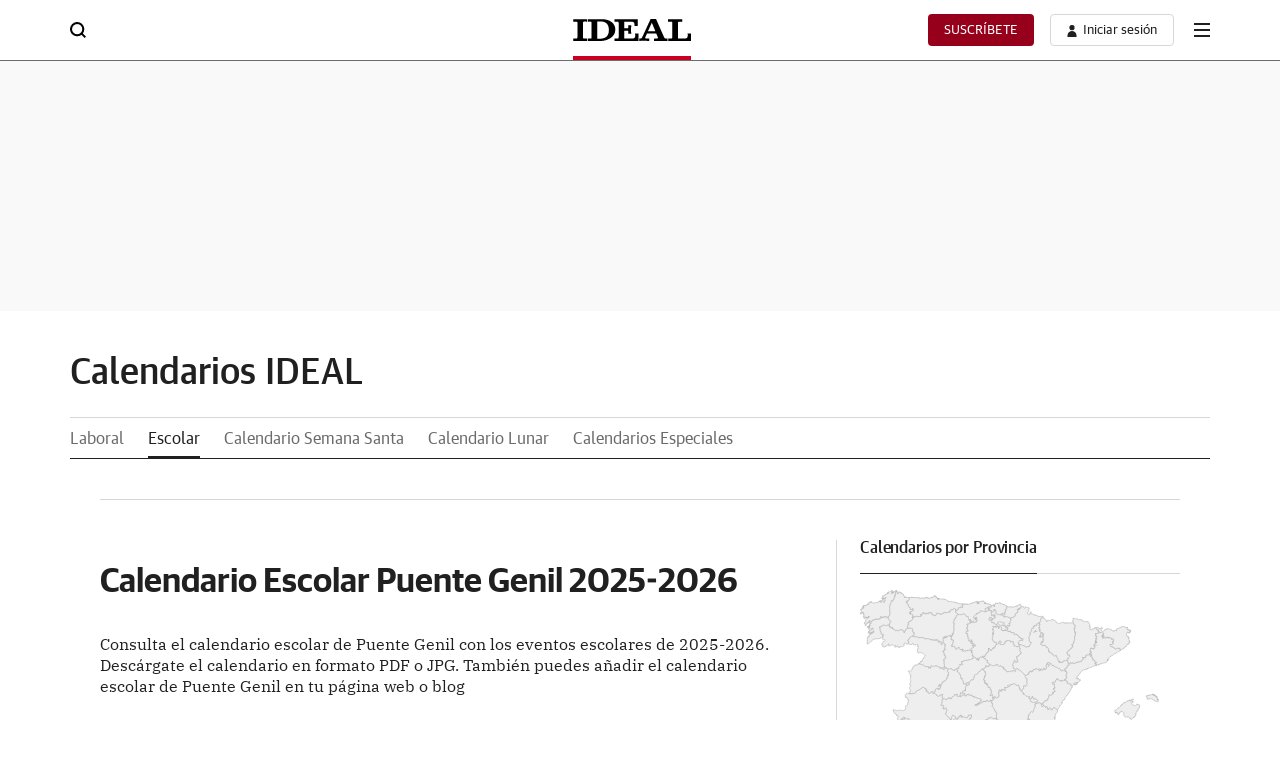

--- FILE ---
content_type: text/html; charset=UTF-8
request_url: https://calendarios.ideal.es/escolar/andalucia/cordoba/puente-genil
body_size: 26175
content:
 <!DOCTYPE html><html lang="es"><head><meta charset="UTF-8"><title>Calendario Escolar de Puente Genil 2025-2026 - Calendarios Ideal - Días Festivos</title><meta name="viewport" content="width=device-width, initial-scale=1.0"><meta http-equiv="X-UA-Compatible" content="IE=edge"><meta name="description" content="Calendario escolar del municipio de Puente Genil provincia de Córdoba con los eventos escolares del curso 2025. Además puedes el calendario en formato PDF o JPG y añadir el calendario de Puente Genil a tu página web"><meta property="og:title" content="Calendario Escolar de Puente Genil 2025-2026 - Calendarios Ideal - Días Festivos" /><meta property="og:description" content="Calendario escolar del municipio de Puente Genil provincia de Córdoba con los eventos escolares del curso 2025. Además puedes el calendario en formato PDF o JPG y añadir el calendario de Puente Genil a tu página web"/><meta property="og:locale" content="es_ES" /><meta property="og:site_name" content="Calendarios" /><meta property="og:image" content="https://calendarios.ideal.es/img/calendario.jpg" /><!-- jQuery (requerido por Bootstrap 4) --><script src="https://code.jquery.com/jquery-3.7.1.min.js" integrity="sha256-/JqT3SQfawRcv/BIHPThkBvs0OEvtFFmqPF/lYI/Cxo=" crossorigin="anonymous"></script><!-- Popper.js (también requerido por algunos componentes de Bootstrap 4) --><script src="https://cdn.jsdelivr.net/npm/popper.js@1.16.1/dist/umd/popper.min.js"></script><!-- Bootstrap 4 JS --><script src="https://stackpath.bootstrapcdn.com/bootstrap/4.6.2/js/bootstrap.min.js"></script><link href="/css/bootstrap.min.css" media="screen" rel="stylesheet" type="text/css"><link href="/css/bootstrap-theme.min.css" media="screen" rel="stylesheet" type="text/css"><link href="/css/font-awesome.min.css" media="screen" rel="stylesheet" type="text/css"><link href="/css/style.min.css" media="screen" rel="stylesheet" type="text/css"><link href="/css/bootstrap-colorpicker.min.css" media="screen" rel="stylesheet" type="text/css"><link href="/img/favicon.ico" rel="shortcut icon" type="image/vnd.microsoft.icon"><link rel="canonical" href="https://calendarios.ideal.es/escolar/andalucia/cordoba/puente-genil" /><style type="text/css"></style><!--[if lt IE 9]><script type="text/javascript" src="/js/html5shiv.js"></script><![endif]--><!--[if lt IE 9]><script type="text/javascript" src="/js/respond.min.js"></script><![endif]--><!-- Menú estático de IDEAL.es --><!DOCTYPE html><html lang="es"><head><meta charset="utf-8"><meta name="lang" content="es" /><meta http-equiv="X-UA-Compatible" content="IE=edge,chrome=1"><meta name="viewport" content="width=device-width, initial-scale=1.0"/><!-- block metas --><!-- endblock metas --><link rel="preconnect" href="https://static.vocstatic.com" /><link rel="dns-prefetch" href="https://static.vocstatic.com" /><link rel="preload" href="//s1.ppllstatics.com/starfish/1.6.5/assets/fonts/gss.woff2" as="font" type="font/woff2" crossorigin><link rel="preload" href="//s1.ppllstatics.com/starfish/1.6.5/assets/fonts/gtm.woff2" as="font" type="font/woff2" crossorigin><link rel="preload" href="//s1.ppllstatics.com/starfish/1.6.5/assets/fonts/gtr.woff2" as="font" type="font/woff2" crossorigin><link rel="preload" href="//s1.ppllstatics.com/starfish/1.6.5/assets/fonts/ibmr.woff2" as="font" type="font/woff2" crossorigin><link rel="preload" as="script" href="//static.vocstatic.com/voonto2/latest/voonto.js" /><link rel="preload" as="script" href="//static.vocstatic.com/tag-manager/latest/vtm.js" /><link rel="preload" as="script" href="//static.vocstatic.com/vam/7.11.0/vam.js" /><link rel="preload" as="script" href="//static.vocstatic.com/widgets/4.29.1/loader.js" /><link rel="preload" as="script" href="//static.vocstatic.com/widgets/4.29.1/ev-em.min.js" /><link rel="preload" as="script" href="//static.vocstatic.com/widgets/4.29.1/rtim.js" /><!-- block microdata --><!-- endblock microdata --><!-- block externalCss --><!-- endblock externalCss --><!-- block css --><link rel="stylesheet" href="//s1.ppllstatics.com/starfish/1.6.5/starfish.css"><link rel="stylesheet" href="//s1.ppllstatics.com/starfish/1.6.5/starfish-detail.css" data-voc-no-evolok-ads ><!-- endblock css --><!-- block js --><!-- endblock js --><!-- block vocentoconfig --><script>function returnWebBrowserSafariOrFirefox() { const userAgent = navigator.userAgent.toLowerCase(); return userAgent.includes("firefox") || (userAgent.includes("safari") && !userAgent.includes("chrome")) } window.vocento = { site: { evolokMigrated: true, env: 'pro', group: 'ppll', subdomain: 'www', tlddomain: 'ideal.es', media: 'ideal', name: 'Ideal', parent: '', editions: { hasEditions: true, editions: ['granada','almeria','jaen'], main: 'granada', current: 'granada', queryString: 'edtn' }, gisEnabled : false, gscEnabled : false, swgEnabled : false, vipDistrictEnabled : false, }, config: { vocuser: { url: { voccoreServiceUrl: '//voccore.ideal.es/', prospectServiceUrl: '//newsletters.vocento.com/' }, comments: { premiumComments: true, options: {categoryID: 'ideal'}, commentoVersion: '3.20.0', commentoEnabled: 'true', commentoPath: '//static.vocstatic.com/comments/4.3.0' }, urls: { catalog: 'https://catalogo-newsletters.vocento.com/', voccore: 'https://voccore.', commento: 'https://comments.vocento.com/', voccoreDomain: "https://voccore.ideal.es/", prospect: "https://newsletters.vocento.com/", prospectDomain: "//newsletters.ideal.es/" }, freezone: { subscriptionUrl: 'https://areapersonal.ideal.es/suscripcion/', newsletterUrl: 'https://areapersonal.ideal.es/servicios/newsletters.html' } }, multimedia: { videoplayer: { serviceUrl: "//api-video-player.vocento.com" } }, vtm: { legacyTracker: false, trackerUrl: '//metrics.ideal.es', evdabEnabled: false, utiq : { enabled: returnWebBrowserSafariOrFirefox(), } }, relatedContent: { recommendationId: '', trackId: '' }, lottery: { serviceUrl: 'https://api-lottery.vocento.com' }, widgets: { serviceUrl: "https://vocx.evolok.net/acd/api/3.0" ,enableFrontalAuth: true, jbEnabledGroups:[], newRelicEnabled: false, newRelicFull: false, maxAuthResponseTime: 800 }, frontalLibraries: { starredServiceUrl: 'https://areapersonal.ideal.es/servicios/api/v1/articulo', apiUserPath: '', apiAppUserPath: '', newsId: '', }, alerts: { pushServiceUrl: '//push.ideal.es/list_notificaciones.php', appKey: '99749894056cb47f961c555.66891280', workerPath:'/comun/pushservice/ws/worker.min.js', editions:{GRANADA:{value:'granada',group:'app_granada',unsubscribe:['app_almeria','app_jaen']},ALMERIA:{value:'almeria',group:'app_almeria',unsubscribe:['app_granada','app_jaen']},JAEN:{value:'jaen',group:'app_jaen',unsubscribe:['app_almeria','app_granada']}} }, paywall: { enabled: true, options: {"site":"ideal","makeCall":true,"applyRestrictions":true,"isTrialActive":false,"maxConcurrentSessions":"2","urlIosApp":"https://itunes.apple.com/es/app/ideal-de-granada/id323861238?mt=8","urlAndroidApp":"https://play.google.com/store/apps/details?id=com.vocento.idealgranada","urlMoreInfo":"https://areapersonal.ideal.es/suscripcion/pack-on-ideal-v2-90720.html","urlFreeTest":"https://areapersonal.ideal.es/suscripcion/pack-on-ideal-v2-90720/prueba.html","labelButtonFreeTest":"\u00a1 Lo quiero!","urlSubscribe":"https://areapersonal.ideal.es/suscripcion","labelButtonSubscribe":"\u00a1 Lo quiero!","urlNewsletter":"https://areapersonal.ideal.es/servicios/newsletters.html","urlExtendedRate":"https://areapersonal.ideal.es/suscripcion/tarifa-ampliada.html","v2":true,"mixedPaywall":true} }, } };</script><script type="text/javascript"> window.vocento.config.vam = { frontalVersion: "ppll2022", pageType: "portada", media: {"lastUpdate":"14-01-2026 13:00:25","lastUser":"cron","dispositivos":["desktop"],"enableTpag":false,"headerBidding":{"alias":[["richaudience","exte"]],"timeout":800,"timeoutSetTargetings":50,"offsetHbPixel":100,"offsetHbPercentage":5,"disableBidders":[],"newRelic":{"enable":true,"devices":["mobile"],"typePositions":["pri"]},"prebidConfig":{"userSync":{"filterSettings":{"all":{"bidders":["appnexus","rubicon","criteo","pubmatic","ix","smartadserver","richaudience","optidigital"],"filter":"include"}},"syncsPerBidder":1,"syncDelay":6000},"debug":false,"priceGranularity":"dense","consentManagement":{"timeout":8000,"cmpApi":"iab","allowAuctionWithoutConsent":true}},"positionsPageType":{"desktop":{"noticia":["megabanner","skyscraper_izq","skyscraper_der","robapaginas","robapaginas_local","robapaginas_dos_local","robapaginas_dos","megabanner_dos","megabanner_local"],"portada":["megabanner","megabanner_local","robapaginas","robapaginas_local","robapaginas_dos_local","robapaginas_dos","megabanner_tres","megabanner_tres_local","megabanner_cuatro","megabanner_cuatro_local","megabanner_dos","megabanner_cinco_local","megabanner_dos_local","megabanner_cinco","robapaginas_tres","robapaginas_cuatro","robapaginas_cinco","robapaginas_tres_local","robapaginas_cuatro_local","robapaginas_cinco_local","robapaginas_seis_local","robapaginas_siete_local","robapaginas_ocho_local","robapaginas_diez_local","robapaginas_seis","robapaginas_siete","robapaginas_ocho","robapaginas_nueve","robapaginas_diez"],"galeria":["megabanner","skyscraper_izq","skyscraper_der","robapaginas","robapaginas_local","robapaginas_dos_local","robapaginas_dos","megabanner_dos","robapaginas_tres"]}},"adUnits_desktop":[{"code":"megabanner-id","mediaTypes":{"banner":{"sizes":[[1200,250],[1200,90],[980,251],[980,90],[980,250],[970,250],[970,90]]}},"bids":[{"bidder":"richaudience","params":{"pid":["C9lIU9qs56","05HUgFG5hE"],"supplyType":"site"}},{"bidder":"smartadserver","params":{"domain":"\/\/prg.smartadserver.com","siteId":"507992","pageId":"1589103","formatId":"110047"}},{"bidder":"appnexus","params":{"member":"10535"}},{"bidder":"criteo","params":{"pubId":"109154","networkId":"12101"}},{"bidder":"exte","params":{"pid":["cQ3bnx8Zct"],"supplyType":"site"}},{"bidder":"optidigital","params":{"publisherId":"p299","placementId":"vocento.ideal_megabanner"}},{"bidder":"pubmatic","params":{"publisherId":"164388","adSlot":"IDEAL_web_megabanner"}},{"bidder":"rubicon","params":{"accountId":"18554","siteId":"203498","zoneId":"1003256"}},{"bidder":"ias","params":{"pubId":"929841"}},{"bidder":"ix","params":{"siteId":"1180670","size":[[1200,250],[1200,90],[980,90],[980,250],[970,90],[970,250]]}}]},{"code":"megabanner_dos-id","mediaTypes":{"banner":{"sizes":[[1200,250],[1200,90],[980,90],[980,250],[970,90],[970,250],[728,90]]}},"bids":[{"bidder":"smartadserver","params":{"domain":"\/\/prg.smartadserver.com","siteId":"507992","pageId":"1589103","formatId":"109423"}},{"bidder":"appnexus","params":{"member":"10535"}},{"bidder":"criteo","params":{"pubId":"109154","networkId":"12101"}},{"bidder":"exte","params":{"pid":["zugyIO7PFQ"],"supplyType":"site"}},{"bidder":"pubmatic","params":{"publisherId":"164388","adSlot":"IDEAL_web_megabanner_dos"}},{"bidder":"rubicon","params":{"accountId":"18554","siteId":"203498","zoneId":"1003262"}},{"bidder":"richaudience","params":{"pid":"0q9IwCO2Ox","supplyType":"site"}},{"bidder":"ias","params":{"pubId":"929841"}},{"bidder":"ix","params":{"siteId":"1180675","size":[[1200,250],[1200,90],[980,90],[980,250],[970,90],[970,250],[728,90]]}}]},{"code":"megabanner_local-id","mediaTypes":{"banner":{"sizes":[[1200,250],[1200,90],[980,90],[980,250],[970,90],[970,250],[728,90]]}},"bids":[{"bidder":"smartadserver","params":{"domain":"\/\/prg.smartadserver.com","siteId":"507992","pageId":"1589103","formatId":"109426"}},{"bidder":"appnexus","params":{"member":"10535"}},{"bidder":"criteo","params":{"pubId":"109154","networkId":"12101"}},{"bidder":"exte","params":{"pid":["EETJK2wX6E"],"supplyType":"site"}},{"bidder":"pubmatic","params":{"publisherId":"164388","adSlot":"IDEAL_web_megabanner_local"}},{"bidder":"rubicon","params":{"accountId":"18554","siteId":"203498","zoneId":"1003274"}},{"bidder":"richaudience","params":{"pid":"1fFa9OSVl1","supplyType":"site"}},{"bidder":"ias","params":{"pubId":"929841"}},{"bidder":"ix","params":{"siteId":"1180677","size":[[1200,250],[1200,90],[980,90],[980,250],[970,90],[970,250],[728,90]]}}]},{"code":"robapaginas-id","mediaTypes":{"banner":{"sizes":[[300,250],[300,600]]}},"bids":[{"bidder":"smartadserver","params":{"domain":"\/\/prg.smartadserver.com","siteId":"507992","pageId":"1589103","formatId":"109018"}},{"bidder":"appnexus","params":{"member":"10535"}},{"bidder":"criteo","params":{"pubId":"109154","networkId":"12101"}},{"bidder":"exte","params":{"pid":["cOZZeOxVym"],"supplyType":"site"}},{"bidder":"rubicon","params":{"accountId":"18554","siteId":"203498","zoneId":"1003276"}},{"bidder":"pubmatic","params":{"publisherId":"164388","adSlot":"IDEAL_web_robapaginas"}},{"bidder":"richaudience","params":{"pid":"swkg5B5gtW","supplyType":"site"}},{"bidder":"ias","params":{"pubId":"929841"}},{"bidder":"ix","params":{"siteId":"1180680","size":[[300,250],[300,600]]}}]},{"code":"robapaginas_dos-id","mediaTypes":{"banner":{"sizes":[[300,250],[300,600]]}},"bids":[{"bidder":"smartadserver","params":{"domain":"\/\/prg.smartadserver.com","siteId":"507992","pageId":"1589103","formatId":"109019"}},{"bidder":"appnexus","params":{"member":"10535"}},{"bidder":"criteo","params":{"pubId":"109154","networkId":"12101"}},{"bidder":"exte","params":{"pid":["aPomeKgqZI"],"supplyType":"site"}},{"bidder":"optidigital","params":{"publisherId":"p299","placementId":"vocento.ideal_robapaginas_dos"}},{"bidder":"pubmatic","params":{"publisherId":"164388","adSlot":"IDEAL_web_robapaginas_dos"}},{"bidder":"rubicon","params":{"accountId":"18554","siteId":"203498","zoneId":"1003278"}},{"bidder":"ix","params":{"siteId":"287357","size":[300,250]}},{"bidder":"richaudience","params":{"pid":"NFWwabXICf","supplyType":"site"}},{"bidder":"ias","params":{"pubId":"929841"}},{"bidder":"ix","params":{"siteId":"1180687","size":[[300,250],[300,600]]}}]},{"code":"robapaginas_dos_local-id","mediaTypes":{"banner":{"sizes":[[300,250],[300,600]]}},"bids":[{"bidder":"smartadserver","params":{"domain":"\/\/prg.smartadserver.com","siteId":"507992","pageId":"1589103","formatId":"109427"}},{"bidder":"appnexus","params":{"member":"10535"}},{"bidder":"criteo","params":{"pubId":"109154","networkId":"12101"}},{"bidder":"exte","params":{"pid":["aPomeKgqZI"],"supplyType":"site"}},{"bidder":"pubmatic","params":{"publisherId":"164388","adSlot":"IDEAL_web_robapaginas_dos_local"}},{"bidder":"rubicon","params":{"accountId":"18554","siteId":"203498","zoneId":"1003284"}},{"bidder":"richaudience","params":{"pid":"0owqt8BgbN","supplyType":"site"}},{"bidder":"ias","params":{"pubId":"929841"}},{"bidder":"ix","params":{"siteId":"1180688","size":[[300,250],[300,600]]}}]},{"code":"robapaginas_local-id","mediaTypes":{"banner":{"sizes":[[300,250],[300,600]]}},"bids":[{"bidder":"smartadserver","params":{"domain":"\/\/prg.smartadserver.com","siteId":"507992","pageId":"1589103","formatId":"109422"}},{"bidder":"appnexus","params":{"member":"10535"}},{"bidder":"criteo","params":{"pubId":"109154","networkId":"12101"}},{"bidder":"exte","params":{"pid":["6wgCnOEunw"],"supplyType":"site"}},{"bidder":"pubmatic","params":{"publisherId":"164388","adSlot":"IDEAL_web_robapaginas_local"}},{"bidder":"rubicon","params":{"accountId":"18554","siteId":"203498","zoneId":"1003282"}},{"bidder":"richaudience","params":{"pid":"055hu7gatp","supplyType":"site"}},{"bidder":"ias","params":{"pubId":"929841"}},{"bidder":"ix","params":{"siteId":"1180689","size":[[300,250],[300,600]]}}]},{"code":"robapaginas_tres_local-id","mediaTypes":{"banner":{"sizes":[[300,250],[300,600]]}},"bids":[{"bidder":"smartadserver","params":{"domain":"\/\/prg.smartadserver.com","siteId":"507992","pageId":"1589103","formatId":"109455"}},{"bidder":"appnexus","params":{"member":"10535"}},{"bidder":"criteo","params":{"pubId":"109154","networkId":"12101"}},{"bidder":"exte","params":{"pid":["PH9ZsDU7XF"],"supplyType":"site"}},{"bidder":"pubmatic","params":{"publisherId":"164388","adSlot":"IDEAL_web_robapaginas_tres_local"}},{"bidder":"rubicon","params":{"accountId":"18554","siteId":"203498","zoneId":"1003288"}},{"bidder":"richaudience","params":{"pid":"0HZtj2r88V","supplyType":"site"}},{"bidder":"ias","params":{"pubId":"929841"}},{"bidder":"ix","params":{"siteId":"1180699","size":[[300,250],[300,600]]}}]},{"code":"robapaginas_cuatro_local-id","mediaTypes":{"banner":{"sizes":[[300,250],[300,600]]}},"bids":[{"bidder":"smartadserver","params":{"domain":"\/\/prg.smartadserver.com","siteId":"507992","pageId":"1589103","formatId":"109461"}},{"bidder":"appnexus","params":{"member":"10535"}},{"bidder":"criteo","params":{"pubId":"109154","networkId":"12101"}},{"bidder":"exte","params":{"pid":["WxfWKrSyiP"],"supplyType":"site"}},{"bidder":"pubmatic","params":{"publisherId":"164388","adSlot":"IDEAL_web_robapaginas"}},{"bidder":"rubicon","params":{"accountId":"18554","siteId":"203498","zoneId":"1003294"}},{"bidder":"richaudience","params":{"pid":"CrJnjAuukM","supplyType":"site"}},{"bidder":"ias","params":{"pubId":"929841"}},{"bidder":"ix","params":{"siteId":"1180684","size":[[300,250],[300,600]]}}]},{"code":"robapaginas_tres-id","mediaTypes":{"banner":{"sizes":[[300,250],[300,600]]}},"bids":[{"bidder":"smartadserver","params":{"domain":"\/\/prg.smartadserver.com","siteId":"507992","pageId":"1589103","formatId":"109431"}},{"bidder":"appnexus","params":{"member":"10535"}},{"bidder":"criteo","params":{"pubId":"109154","networkId":"12101"}},{"bidder":"exte","params":{"pid":["zi55JIIv3D"],"supplyType":"site"}},{"bidder":"pubmatic","params":{"publisherId":"164388","adSlot":"IDEAL_web_robapaginas_tres"}},{"bidder":"rubicon","params":{"accountId":"18554","siteId":"203498","zoneId":"1003280"}},{"bidder":"richaudience","params":{"pid":"rRY8uPaaWN","supplyType":"site"}},{"bidder":"ias","params":{"pubId":"929841"}},{"bidder":"ix","params":{"siteId":"1180698","size":[[300,250],[300,600]]}}]},{"code":"megabanner_tres-id","mediaTypes":{"banner":{"sizes":[[1200,250],[1200,90],[980,90],[980,250],[970,90],[970,250],[728,90]]}},"bids":[{"bidder":"smartadserver","params":{"domain":"\/\/prg.smartadserver.com","siteId":"507992","pageId":"1589103","formatId":"109430"}},{"bidder":"appnexus","params":{"member":"10535"}},{"bidder":"rubicon","params":{"accountId":"18554","siteId":"203498","zoneId":"1260874"}},{"bidder":"criteo","params":{"pubId":"109154","networkId":"12101"}},{"bidder":"exte","params":{"pid":["gMGtSgwgBT"],"supplyType":"site"}},{"bidder":"pubmatic","params":{"publisherId":"164388","adSlot":"IDEAL_web_megabanner_tres"}},{"bidder":"richaudience","params":{"pid":"0OvHOoQtNi","supplyType":"site"}},{"bidder":"ias","params":{"pubId":"929841"}},{"bidder":"ix","params":{"siteId":"1180678","size":[[1200,250],[1200,90],[980,90],[980,250],[970,90],[970,250],[728,90]]}}]},{"code":"megabanner_cuatro-id","mediaTypes":{"banner":{"sizes":[[1200,250],[1200,90],[980,90],[980,250],[970,90],[970,250],[728,90]]}},"bids":[{"bidder":"smartadserver","params":{"domain":"\/\/prg.smartadserver.com","siteId":"507992","pageId":"1589103","formatId":"109488"}},{"bidder":"appnexus","params":{"member":"10535"}},{"bidder":"rubicon","params":{"accountId":"18554","siteId":"203498","zoneId":"1260874"}},{"bidder":"criteo","params":{"pubId":"109154","networkId":"12101"}},{"bidder":"pubmatic","params":{"publisherId":"164388","adSlot":"IDEAL_web_megabanner_cuatro"}},{"bidder":"richaudience","params":{"pid":"1KdmBPXAn9","supplyType":"site"}},{"bidder":"ix","params":{"siteId":"1184887","size":[[1200,250],[1200,90],[980,90],[980,250],[970,90],[970,250],[728,90]]}},{"bidder":"ias","params":{"pubId":"929841"}}]},{"code":"megabanner_cinco-id","mediaTypes":{"banner":{"sizes":[[1200,250],[1200,90],[980,90],[980,250],[970,90],[970,250],[728,90]]}},"bids":[{"bidder":"smartadserver","params":{"domain":"\/\/prg.smartadserver.com","siteId":"507992","pageId":"1589103","formatId":"109468"}},{"bidder":"appnexus","params":{"member":"10535"}},{"bidder":"rubicon","params":{"accountId":"18554","siteId":"203498","zoneId":"1260874"}},{"bidder":"criteo","params":{"pubId":"109154","networkId":"12101"}},{"bidder":"exte","params":{"pid":["I2IMtl2sH4"],"supplyType":"site"}},{"bidder":"pubmatic","params":{"publisherId":"164388","adSlot":"IDEAL_web_megabanner_cinco"}},{"bidder":"richaudience","params":{"pid":"06TYwKFMmN","supplyType":"site"}},{"bidder":"ias","params":{"pubId":"929841"}},{"bidder":"ix","params":{"siteId":"1180671","size":[[1200,250],[1200,90],[980,90],[980,250],[970,90],[970,250],[728,90]]}}]},{"code":"megabanner_dos_local-id","mediaTypes":{"banner":{"sizes":[[1200,250],[1200,90],[980,90],[980,250],[970,90],[970,250],[728,90]]}},"bids":[{"bidder":"smartadserver","params":{"domain":"\/\/prg.smartadserver.com","siteId":"507992","pageId":"1589103","formatId":"109460"}},{"bidder":"appnexus","params":{"member":"10535"}},{"bidder":"rubicon","params":{"accountId":"18554","siteId":"203498","zoneId":"1260874"}},{"bidder":"criteo","params":{"pubId":"109154","networkId":"12101"}},{"bidder":"exte","params":{"pid":["zugyIO7PFQ"],"supplyType":"site"}},{"bidder":"pubmatic","params":{"publisherId":"164388","adSlot":"IDEAL_web_megabanner_dos_local"}},{"bidder":"richaudience","params":{"pid":"cCiNCgLTih","supplyType":"site"}},{"bidder":"ias","params":{"pubId":"929841"}},{"bidder":"ix","params":{"siteId":"1180676","size":[[1200,250],[1200,90],[980,90],[980,250],[970,90],[970,250],[728,90]]}}]},{"code":"megabanner_tres_local-id","mediaTypes":{"banner":{"sizes":[[1200,250],[1200,90],[980,90],[980,250],[970,90],[970,250],[728,90]]}},"bids":[{"bidder":"smartadserver","params":{"domain":"\/\/prg.smartadserver.com","siteId":"507992","pageId":"1589103","formatId":"109467"}},{"bidder":"appnexus","params":{"member":"10535"}},{"bidder":"rubicon","params":{"accountId":"18554","siteId":"203498","zoneId":"1260874"}},{"bidder":"criteo","params":{"pubId":"109154","networkId":"12101"}},{"bidder":"exte","params":{"pid":["8MlLXvPb3k"],"supplyType":"site"}},{"bidder":"pubmatic","params":{"publisherId":"164388","adSlot":"IDEAL_web_megabanner_tres_local"}},{"bidder":"richaudience","params":{"pid":"0UPxueH3d5","supplyType":"site"}},{"bidder":"ias","params":{"pubId":"929841"}},{"bidder":"ix","params":{"siteId":"1180679","size":[[1200,250],[1200,90],[980,90],[980,250],[970,90],[970,250],[728,90]]}}]},{"code":"megabanner_cuatro_local-id","mediaTypes":{"banner":{"sizes":[[1200,250],[1200,90],[980,90],[980,250],[970,90],[970,250],[728,90]]}},"bids":[{"bidder":"smartadserver","params":{"domain":"\/\/prg.smartadserver.com","siteId":"507992","pageId":"1589103","formatId":"109475"}},{"bidder":"appnexus","params":{"member":"10535"}},{"bidder":"rubicon","params":{"accountId":"18554","siteId":"203498","zoneId":"1260874"}},{"bidder":"criteo","params":{"pubId":"109154","networkId":"12101"}},{"bidder":"exte","params":{"pid":["uzM2h5MCkB"],"supplyType":"site"}},{"bidder":"pubmatic","params":{"publisherId":"164388","adSlot":"IDEAL_web_megabanner_cuatro_local"}},{"bidder":"richaudience","params":{"pid":"1rcGv7ude9","supplyType":"site"}},{"bidder":"ias","params":{"pubId":"929841"}},{"bidder":"ix","params":{"siteId":"1180673","size":[[1200,250],[1200,90],[980,90],[980,250],[970,90],[970,250],[728,90]]}}]},{"code":"megabanner_cinco_local-id","mediaTypes":{"banner":{"sizes":[[1200,250],[1200,90],[980,90],[980,250],[970,90],[970,250],[728,90]]}},"bids":[{"bidder":"smartadserver","params":{"domain":"\/\/prg.smartadserver.com","siteId":"507992","pageId":"1589103","formatId":"109466"}},{"bidder":"appnexus","params":{"member":"10535"}},{"bidder":"rubicon","params":{"accountId":"18554","siteId":"203498","zoneId":"1260874"}},{"bidder":"criteo","params":{"pubId":"109154","networkId":"12101"}},{"bidder":"exte","params":{"pid":["frtzVYvZvO"],"supplyType":"site"}},{"bidder":"pubmatic","params":{"publisherId":"164388","adSlot":"IDEAL_web_megabanner_cinco_local"}},{"bidder":"richaudience","params":{"pid":"lVgTWklGSU","supplyType":"site"}},{"bidder":"ias","params":{"pubId":"929841"}},{"bidder":"ix","params":{"siteId":"1180672","size":[[1200,250],[1200,90],[980,90],[980,250],[970,90],[970,250],[728,90]]}}]},{"code":"robapaginas_cuatro-id","mediaTypes":{"banner":{"sizes":[[300,250],[300,600]]}},"bids":[{"bidder":"smartadserver","params":{"domain":"\/\/prg.smartadserver.com","siteId":"507992","pageId":"1589103","formatId":"109436"}},{"bidder":"appnexus","params":{"member":"10535"}},{"bidder":"rubicon","params":{"accountId":"18554","siteId":"203498","zoneId":"1260874"}},{"bidder":"criteo","params":{"pubId":"109154","networkId":"12101"}},{"bidder":"exte","params":{"pid":["cOZZeOxVym"],"supplyType":"site"}},{"bidder":"pubmatic","params":{"publisherId":"164388","adSlot":"IDEAL_web_robapaginas_cuatro"}},{"bidder":"richaudience","params":{"pid":"0M9IJGybgE","supplyType":"site"}},{"bidder":"ias","params":{"pubId":"929841"}},{"bidder":"ix","params":{"siteId":"1180683","size":[[300,250],[300,600]]}}]},{"code":"robapaginas_cinco-id","mediaTypes":{"banner":{"sizes":[[300,250],[300,600]]}},"bids":[{"bidder":"smartadserver","params":{"domain":"\/\/prg.smartadserver.com","siteId":"507992","pageId":"1589103","formatId":"109441"}},{"bidder":"appnexus","params":{"member":"10535"}},{"bidder":"rubicon","params":{"accountId":"18554","siteId":"203498","zoneId":"1260874"}},{"bidder":"criteo","params":{"pubId":"109154","networkId":"12101"}},{"bidder":"exte","params":{"pid":["5t5OSRks72"],"supplyType":"site"}},{"bidder":"pubmatic","params":{"publisherId":"164388","adSlot":"IDEAL_web_robapaginas_cinco"}},{"bidder":"richaudience","params":{"pid":"R83drsBj5z","supplyType":"site"}},{"bidder":"ias","params":{"pubId":"929841"}},{"bidder":"ix","params":{"siteId":"1180681","size":[[300,250],[300,600]]}}]},{"code":"robapaginas_seis-id","mediaTypes":{"banner":{"sizes":[[300,250],[300,600]]}},"bids":[{"bidder":"smartadserver","params":{"domain":"\/\/prg.smartadserver.com","siteId":"507992","pageId":"1589103","formatId":"109458"}},{"bidder":"appnexus","params":{"member":"10535"}},{"bidder":"rubicon","params":{"accountId":"18554","siteId":"203498","zoneId":"1260874"}},{"bidder":"criteo","params":{"pubId":"109154","networkId":"12101"}},{"bidder":"exte","params":{"pid":["jPskQmftk1"],"supplyType":"site"}},{"bidder":"pubmatic","params":{"publisherId":"164388","adSlot":"IDEAL_web_robapaginas_seis"}},{"bidder":"richaudience","params":{"pid":"03GCJrb5Jf","supplyType":"site"}},{"bidder":"ias","params":{"pubId":"929841"}},{"bidder":"ix","params":{"siteId":"1180694","size":[[300,250],[300,600]]}}]},{"code":"robapaginas_siete-id","mediaTypes":{"banner":{"sizes":[[300,250],[300,600]]}},"bids":[{"bidder":"smartadserver","params":{"domain":"\/\/prg.smartadserver.com","siteId":"507992","pageId":"1589103","formatId":"109463"}},{"bidder":"appnexus","params":{"member":"10535"}},{"bidder":"rubicon","params":{"accountId":"18554","siteId":"203498","zoneId":"1260874"}},{"bidder":"criteo","params":{"pubId":"109154","networkId":"12101"}},{"bidder":"exte","params":{"pid":["AyRUgSkwiK"],"supplyType":"site"}},{"bidder":"pubmatic","params":{"publisherId":"164388","adSlot":"IDEAL_web_robapaginas_siete"}},{"bidder":"richaudience","params":{"pid":"1hOlUR2Oza","supplyType":"site"}},{"bidder":"ias","params":{"pubId":"929841"}},{"bidder":"ix","params":{"siteId":"1180696","size":[[300,250],[300,600]]}}]},{"code":"robapaginas_ocho-id","mediaTypes":{"banner":{"sizes":[[300,250],[300,600]]}},"bids":[{"bidder":"smartadserver","params":{"domain":"\/\/prg.smartadserver.com","siteId":"507992","pageId":"1589103","formatId":"109485"}},{"bidder":"appnexus","params":{"member":"10535"}},{"bidder":"rubicon","params":{"accountId":"18554","siteId":"203498","zoneId":"1260874"}},{"bidder":"criteo","params":{"pubId":"109154","networkId":"12101"}},{"bidder":"exte","params":{"pid":["qhl174rHGS"],"supplyType":"site"}},{"bidder":"pubmatic","params":{"publisherId":"164388","adSlot":"IDEAL_web_robapaginas_ocho"}},{"bidder":"richaudience","params":{"pid":"oyktMoK0Xo","supplyType":"site"}},{"bidder":"ias","params":{"pubId":"929841"}},{"bidder":"ix","params":{"siteId":"1180692","size":[[300,250],[300,600]]}}]},{"code":"robapaginas_nueve-id","mediaTypes":{"banner":{"sizes":[[300,250],[300,600]]}},"bids":[{"bidder":"smartadserver","params":{"domain":"\/\/prg.smartadserver.com","siteId":"507992","pageId":"1589103","formatId":"109490"}},{"bidder":"appnexus","params":{"member":"10535"}},{"bidder":"rubicon","params":{"accountId":"18554","siteId":"203498","zoneId":"1260874"}},{"bidder":"criteo","params":{"pubId":"109154","networkId":"12101"}},{"bidder":"exte","params":{"pid":["2FhUDuKJjg"],"supplyType":"site"}},{"bidder":"pubmatic","params":{"publisherId":"164388","adSlot":"IDEAL_web_robapaginas_nueve"}},{"bidder":"richaudience","params":{"pid":"0gA1cdgh1S","supplyType":"site"}},{"bidder":"ias","params":{"pubId":"929841"}},{"bidder":"ix","params":{"siteId":"1180690","size":[[300,250],[300,600]]}}]},{"code":"robapaginas_diez-id","mediaTypes":{"banner":{"sizes":[[300,250],[300,600]]}},"bids":[{"bidder":"smartadserver","params":{"domain":"\/\/prg.smartadserver.com","siteId":"507992","pageId":"1589103","formatId":"109489"}},{"bidder":"appnexus","params":{"member":"10535"}},{"bidder":"rubicon","params":{"accountId":"18554","siteId":"203498","zoneId":"1260874"}},{"bidder":"criteo","params":{"pubId":"109154","networkId":"12101"}},{"bidder":"exte","params":{"pid":["sxY9h8qay7"],"supplyType":"site"}},{"bidder":"pubmatic","params":{"publisherId":"164388","adSlot":"IDEAL_web_robapaginas_diez"}},{"bidder":"richaudience","params":{"pid":"1T0WRmiJX5","supplyType":"site"}},{"bidder":"ias","params":{"pubId":"929841"}},{"bidder":"ix","params":{"siteId":"1180685","size":[[300,250],[300,600]]}}]},{"code":"robapaginas_cinco_local-id","mediaTypes":{"banner":{"sizes":[[300,250],[300,600]]}},"bids":[{"bidder":"smartadserver","params":{"domain":"\/\/prg.smartadserver.com","siteId":"507992","pageId":"1589103","formatId":"109470"}},{"bidder":"appnexus","params":{"member":"10535"}},{"bidder":"rubicon","params":{"accountId":"18554","siteId":"203498","zoneId":"1260874"}},{"bidder":"criteo","params":{"pubId":"109154","networkId":"12101"}},{"bidder":"exte","params":{"pid":["ZnUjfN71K8"],"supplyType":"site"}},{"bidder":"pubmatic","params":{"publisherId":"164388","adSlot":"IDEAL_web_robapaginas_cinco_local"}},{"bidder":"richaudience","params":{"pid":"0nM2yJNPbn","supplyType":"site"}},{"bidder":"ias","params":{"pubId":"929841"}},{"bidder":"ix","params":{"siteId":"1180682","size":[[300,250],[300,600]]}}]},{"code":"robapaginas_seis_local-id","mediaTypes":{"banner":{"sizes":[[300,250],[300,600]]}},"bids":[{"bidder":"smartadserver","params":{"domain":"\/\/prg.smartadserver.com","siteId":"507992","pageId":"1589103","formatId":"109471"}},{"bidder":"appnexus","params":{"member":"10535"}},{"bidder":"rubicon","params":{"accountId":"18554","siteId":"203498","zoneId":"1260874"}},{"bidder":"criteo","params":{"pubId":"109154","networkId":"12101"}},{"bidder":"exte","params":{"pid":["lGEpS8Ayyz"],"supplyType":"site"}},{"bidder":"pubmatic","params":{"publisherId":"164388","adSlot":"IDEAL_web_robapaginas_seis_local"}},{"bidder":"richaudience","params":{"pid":"14Cibf3aLL","supplyType":"site"}},{"bidder":"ias","params":{"pubId":"929841"}},{"bidder":"ix","params":{"siteId":"1180695","size":[[300,250],[300,600]]}}]},{"code":"robapaginas_siete_local-id","mediaTypes":{"banner":{"sizes":[[300,250],[300,600]]}},"bids":[{"bidder":"smartadserver","params":{"domain":"\/\/prg.smartadserver.com","siteId":"507992","pageId":"1589103","formatId":"109480"}},{"bidder":"appnexus","params":{"member":"10535"}},{"bidder":"rubicon","params":{"accountId":"18554","siteId":"203498","zoneId":"1260874"}},{"bidder":"criteo","params":{"pubId":"109154","networkId":"12101"}},{"bidder":"exte","params":{"pid":["MdQ7Olwl1M"],"supplyType":"site"}},{"bidder":"pubmatic","params":{"publisherId":"164388","adSlot":"IDEAL_web_robapaginas_siete_local"}},{"bidder":"richaudience","params":{"pid":"2jt80L8Ahx","supplyType":"site"}},{"bidder":"ias","params":{"pubId":"929841"}},{"bidder":"ix","params":{"siteId":"1180697","size":[[300,250],[300,600]]}}]},{"code":"robapaginas_ocho_local-id","mediaTypes":{"banner":{"sizes":[[300,250],[300,600]]}},"bids":[{"bidder":"smartadserver","params":{"domain":"\/\/prg.smartadserver.com","siteId":"507992","pageId":"1589103","formatId":"109485"}},{"bidder":"appnexus","params":{"member":"10535"}},{"bidder":"rubicon","params":{"accountId":"18554","siteId":"203498","zoneId":"1260874"}},{"bidder":"richaudience","params":{"pid":"POJ4eCbLEe","supplyType":"site"}},{"bidder":"criteo","params":{"pubId":"109154","networkId":"12101"}},{"bidder":"exte","params":{"pid":["EmBfLeNjAD"],"supplyType":"site"}},{"bidder":"pubmatic","params":{"publisherId":"164388","adSlot":"IDEAL_web_robapaginas_ocho_local"}},{"bidder":"ias","params":{"pubId":"929841"}},{"bidder":"ix","params":{"siteId":"1180693","size":[[300,250],[300,600]]}}]},{"code":"robapaginas_nueve_local-id","mediaTypes":{"banner":{"sizes":[[300,250],[300,600]]}},"bids":[{"bidder":"smartadserver","params":{"domain":"\/\/prg.smartadserver.com","siteId":"507992","pageId":"1589103","formatId":"109481"}},{"bidder":"appnexus","params":{"member":"10535"}},{"bidder":"rubicon","params":{"accountId":"18554","siteId":"203498","zoneId":"1260874"}},{"bidder":"richaudience","params":{"pid":"POJ4eCbLEe","supplyType":"site"}},{"bidder":"criteo","params":{"pubId":"109154","networkId":"12101"}},{"bidder":"exte","params":{"pid":["7n3eufW81X"],"supplyType":"site"}},{"bidder":"pubmatic","params":{"publisherId":"164388","adSlot":"IDEAL_web_robapaginas_nueve_local"}},{"bidder":"ias","params":{"pubId":"929841"}},{"bidder":"ix","params":{"siteId":"1180691","size":[[300,250],[300,600]]}}]},{"code":"robapaginas_diez_local-id","mediaTypes":{"banner":{"sizes":[[300,250],[300,600]]}},"bids":[{"bidder":"smartadserver","params":{"domain":"\/\/prg.smartadserver.com","siteId":"507992","pageId":"1589103","formatId":"109493"}},{"bidder":"appnexus","params":{"member":"10535"}},{"bidder":"rubicon","params":{"accountId":"18554","siteId":"203498","zoneId":"1260874"}},{"bidder":"criteo","params":{"pubId":"109154","networkId":"12101"}},{"bidder":"exte","params":{"pid":["nZ5P1BfB9B"],"supplyType":"site"}},{"bidder":"pubmatic","params":{"publisherId":"164388","adSlot":"IDEAL_web_robapaginas_diez_local"}},{"bidder":"richaudience","params":{"pid":"1g1zlVcMAj","supplyType":"site"}},{"bidder":"ias","params":{"pubId":"929841"}},{"bidder":"ix","params":{"siteId":"1180686","size":[[300,250],[300,600]]}}]},{"code":"skyscraper_der-id","mediaTypes":{"banner":{"sizes":[[120,600],[120,800]]}},"bids":[{"bidder":"smartadserver","params":{"domain":"\/\/prg.smartadserver.com","siteId":"507992","pageId":"1589103","formatId":"109428"}},{"bidder":"appnexus","params":{"member":"10535"}},{"bidder":"criteo","params":{"pubId":"109154","networkId":"12101"}},{"bidder":"exte","params":{"pid":["HPK4mmjX60"],"supplyType":"site"}},{"bidder":"pubmatic","params":{"publisherId":"164388","adSlot":"IDEAL_web_skyscraper_der"}},{"bidder":"richaudience","params":{"pid":"1u3QUzNGkC","supplyType":"site"}},{"bidder":"ias","params":{"pubId":"929841"}},{"bidder":"ix","params":{"siteId":"1180700","size":[[120,600],[120,800]]}}]},{"code":"skyscraper_izq-id","mediaTypes":{"banner":{"sizes":[[120,600],[120,800]]}},"bids":[{"bidder":"smartadserver","params":{"domain":"\/\/prg.smartadserver.com","siteId":"507992","pageId":"1589103","formatId":"109429"}},{"bidder":"appnexus","params":{"member":"10535"}},{"bidder":"criteo","params":{"pubId":"109154","networkId":"12101"}},{"bidder":"exte","params":{"pid":["vebtfKdJnH"],"supplyType":"site"}},{"bidder":"pubmatic","params":{"publisherId":"164388","adSlot":"IDEAL_web_skyscraper_izq"}},{"bidder":"rubicon","params":{"accountId":"18554","siteId":"203498","zoneId":"1003302"}},{"bidder":"richaudience","params":{"pid":"cJW6qq606z","supplyType":"site"}},{"bidder":"ias","params":{"pubId":"929841"}},{"bidder":"ix","params":{"siteId":"1180701","size":[[120,600],[120,800]]}}]}],"biddersConfig":{"appnexus":{"percent":0},"smartadserver":{"percent":0},"rubicon":{"percent":0},"criteo":{"percent":0},"pubmatic":{"percent":0},"ix":{"percent":0},"optidigital":{"percent":0},"richaudience":{"percent":0}},"overwriteBidderSetting":[{"adUnitPath_desktop":"\/4900\/vocento.xlsemanal\/","adUnitPath_mobile":"\/4900\/webm.XLSEMANAL\/","adUnits_desktop":[{"code":"megabanner-id","mediaTypes":{"banner":{"sizes":[[980,251],[980,90],[980,250],[970,250],[970,90]]}},"bids":[{"bidder":"appnexus","params":{"member":"10535"}},{"bidder":"criteo","params":{"pubId":"929841","networkId":"12101"}},{"bidder":"pubmatic","params":{"publisherId":"164388","adSlot":"XLSEMANAL_web_megabanner"}},{"bidder":"smartadserver","params":{"domain":"\/\/prg.smartadserver.com","siteId":"507609","pageId":"1583909","formatId":"110047"}},{"bidder":"rubicon","params":{"accountId":"18554","siteId":"296718","zoneId":"1495940"}},{"bidder":"richaudience","params":{"pid":"wD8Sy68YO2","supplyType":"site"}},{"bidder":"ix","params":{"siteId":"1181513","size":[[970,250],[970,90],[980,250],[980,90]]}},{"bidder":"ias","params":{"pubId":"929841"}}]},{"code":"robapaginas-id","mediaTypes":{"banner":{"sizes":[[300,250],[300,600]]}},"bids":[{"bidder":"appnexus","params":{"member":"10535"}},{"bidder":"criteo","params":{"pubId":"929841","networkId":"12101"}},{"bidder":"pubmatic","params":{"publisherId":"164388","adSlot":"XLSEMANAL_web_robapaginas"}},{"bidder":"smartadserver","params":{"domain":"\/\/prg.smartadserver.com","siteId":"507609","pageId":"1583909","formatId":"109018"}},{"bidder":"rubicon","params":{"accountId":"18554","siteId":"296718","zoneId":"1495944"}},{"bidder":"richaudience","params":{"pid":"0570ZFN5y5","supplyType":"site"}},{"bidder":"ix","params":{"siteId":"1181516","size":[[300,250],[300,600]]}},{"bidder":"ias","params":{"pubId":"929841"}}]},{"code":"robapaginas_dos-id","mediaTypes":{"banner":{"sizes":[[300,250],[300,600]]}},"bids":[{"bidder":"appnexus","params":{"member":"10535"}},{"bidder":"criteo","params":{"pubId":"929841","networkId":"12101"}},{"bidder":"pubmatic","params":{"publisherId":"164388","adSlot":"XLSEMANAL_web_robapaginas_dos"}},{"bidder":"smartadserver","params":{"domain":"\/\/prg.smartadserver.com","siteId":"507609","pageId":"1583909","formatId":"109019"}},{"bidder":"rubicon","params":{"accountId":"18554","siteId":"296718","zoneId":"1495946"}},{"bidder":"richaudience","params":{"pid":"0JT1opTxBs","supplyType":"site"}},{"bidder":"ix","params":{"siteId":"1181516","size":[[300,250],[300,600]]}},{"bidder":"ias","params":{"pubId":"929841"}}]},{"code":"robapaginas_tres-id","mediaTypes":{"banner":{"sizes":[[300,250],[300,600]]}},"bids":[{"bidder":"appnexus","params":{"member":"10535"}},{"bidder":"criteo","params":{"pubId":"929841","networkId":"12101"}},{"bidder":"pubmatic","params":{"publisherId":"164388","adSlot":"XLSEMANAL_web_robapaginas_tres"}},{"bidder":"smartadserver","params":{"domain":"\/\/prg.smartadserver.com","siteId":"507609","pageId":"1583909","formatId":"109431"}},{"bidder":"rubicon","params":{"accountId":"18554","siteId":"296718","zoneId":"1495948"}},{"bidder":"richaudience","params":{"pid":"136maNKKSi","supplyType":"site"}},{"bidder":"ix","params":{"siteId":"1181518","size":[[300,250],[300,600]]}},{"bidder":"ias","params":{"pubId":"929841"}}]},{"code":"robapaginas_cuatro-id","mediaTypes":{"banner":{"sizes":[[300,250],[300,600]]}},"bids":[{"bidder":"appnexus","params":{"member":"10535"}},{"bidder":"criteo","params":{"pubId":"929841","networkId":"12101"}},{"bidder":"pubmatic","params":{"publisherId":"164388","adSlot":"XLSEMANAL_web_robapaginas_tres"}},{"bidder":"smartadserver","params":{"domain":"\/\/prg.smartadserver.com","siteId":"507609","pageId":"1583909","formatId":"109431"}},{"bidder":"rubicon","params":{"accountId":"18554","siteId":"296718","zoneId":"1495948"}},{"bidder":"richaudience","params":{"pid":"136maNKKSi","supplyType":"site"}},{"bidder":"ix","params":{"siteId":"1181519","size":[[300,250],[300,600]]}},{"bidder":"ias","params":{"pubId":"929841"}}]},{"code":"megabanner_dos-id","mediaTypes":{"banner":{"sizes":[[980,90],[980,250],[970,90],[970,250]]}},"bids":[{"bidder":"appnexus","params":{"member":"10535"}},{"bidder":"criteo","params":{"pubId":"929841","networkId":"12101"}},{"bidder":"pubmatic","params":{"publisherId":"164388","adSlot":"XLSEMANAL_web_megabanner_dos"}},{"bidder":"smartadserver","params":{"domain":"\/\/prg.smartadserver.com","siteId":"507609","pageId":"1583909","formatId":"109423"}},{"bidder":"rubicon","params":{"accountId":"18554","siteId":"296718","zoneId":"1495942"}},{"bidder":"richaudience","params":{"pid":"I5AWj2EogS","supplyType":"site"}},{"bidder":"ix","params":{"siteId":"1181520","size":[[970,250],[970,90],[980,250],[980,90],[728,90]]}},{"bidder":"ias","params":{"pubId":"929841"}}]}],"adUnits_mobile":[{"code":"megabanner-id","mediaTypes":{"banner":{"sizes":[[320,50],[320,100]]}},"bids":[{"bidder":"appnexus","params":{"member":"10535"}},{"bidder":"criteo","params":{"pubId":"929841","networkId":"12101"}},{"bidder":"pubmatic","params":{"publisherId":"164388","adSlot":"XLSEMANAL_mweb_megabanner"}},{"bidder":"smartadserver","params":{"domain":"\/\/prg.smartadserver.com","siteId":"507610","pageId":"1583909","formatId":"110047"}},{"bidder":"rubicon","params":{"accountId":"18554","siteId":"287644","zoneId":"1495928"}},{"bidder":"richaudience","params":{"pid":"wD8Sy68YO2","supplyType":"site"}},{"bidder":"ix","params":{"siteId":"1181521","size":[[320,50],[320,100]]}},{"bidder":"ias","params":{"pubId":"929841"}}]},{"code":"megabanner_dos-id","mediaTypes":{"banner":{"sizes":[[320,50],[320,100]]}},"bids":[{"bidder":"appnexus","params":{"member":"10535"}},{"bidder":"criteo","params":{"pubId":"929841","networkId":"12101"}},{"bidder":"pubmatic","params":{"publisherId":"164388","adSlot":"XLSEMANAL_mweb_megabanner_dos"}},{"bidder":"smartadserver","params":{"domain":"\/\/prg.smartadserver.com","siteId":"507609","pageId":"507610","formatId":"109423"}},{"bidder":"rubicon","params":{"accountId":"18554","siteId":"287644","zoneId":"1495930"}},{"bidder":"richaudience","params":{"pid":["I5AWj2EogS","le4cBaNozA"],"supplyType":"site"}},{"bidder":"ix","params":{"siteId":"1181522","size":[[320,50],[320,100]]}},{"bidder":"ias","params":{"pubId":"929841"}}]},{"code":"robapaginas-id","mediaTypes":{"banner":{"sizes":[[300,250],[300,600]]}},"bids":[{"bidder":"appnexus","params":{"member":"10535"}},{"bidder":"criteo","params":{"pubId":"929841","networkId":"12101"}},{"bidder":"smartadserver","params":{"domain":"\/\/prg.smartadserver.com","siteId":"507609","pageId":"507610","formatId":"109018"}},{"bidder":"pubmatic","params":{"publisherId":"164388","adSlot":"XLSEMANAL_mweb_robapaginas"}},{"bidder":"rubicon","params":{"accountId":"18554","siteId":"287644","zoneId":"1495932"}},{"bidder":"richaudience","params":{"pid":"0570ZFN5y5","supplyType":"site"}},{"bidder":"ix","params":{"siteId":"1181523","size":[[300,600],[300,250]]}},{"bidder":"ias","params":{"pubId":"929841"}}]},{"code":"robapaginas_dos-id","mediaTypes":{"banner":{"sizes":[[300,250],[300,600]]}},"bids":[{"bidder":"appnexus","params":{"member":"10535"}},{"bidder":"criteo","params":{"pubId":"929841","networkId":"12101"}},{"bidder":"pubmatic","params":{"publisherId":"164388","adSlot":"XLSEMANAL_mweb_robapaginas_dos"}},{"bidder":"smartadserver","params":{"domain":"\/\/prg.smartadserver.com","siteId":"507609","pageId":"507610","formatId":"109019"}},{"bidder":"rubicon","params":{"accountId":"18554","siteId":"287644","zoneId":"1495934"}},{"bidder":"richaudience","params":{"pid":"0JT1opTxBs","supplyType":"site"}},{"bidder":"ix","params":{"siteId":"1181524","size":[[300,600],[300,250]]}},{"bidder":"ias","params":{"pubId":"929841"}}]},{"code":"robapaginas_cuatro-id","mediaTypes":{"banner":{"sizes":[[300,250],[300,600]]}},"bids":[{"bidder":"appnexus","params":{"member":"10535"}},{"bidder":"criteo","params":{"pubId":"929841","networkId":"12101"}},{"bidder":"smartadserver","params":{"domain":"\/\/prg.smartadserver.com","siteId":"507609","pageId":"1583909","formatId":"109019"}},{"bidder":"rubicon","params":{"accountId":"18554","siteId":"287644","zoneId":"1495934"}},{"bidder":"richaudience","params":{"pid":"0JT1opTxBs","supplyType":"site"}},{"bidder":"ix","params":{"siteId":"1181526","size":[[300,600],[300,250]]}},{"bidder":"ias","params":{"pubId":"929841"}}]},{"code":"robapaginas_tres-id","mediaTypes":{"banner":{"sizes":[[300,250],[300,600]]}},"bids":[{"bidder":"appnexus","params":{"member":"10535"}},{"bidder":"criteo","params":{"pubId":"929841","networkId":"12101"}},{"bidder":"pubmatic","params":{"publisherId":"164388","adSlot":"XLSEMANAL_mweb_robapaginas_tres"}},{"bidder":"smartadserver","params":{"domain":"\/\/prg.smartadserver.com","siteId":"507609","pageId":"507610","formatId":"109431"}},{"bidder":"rubicon","params":{"accountId":"18554","siteId":"287644","zoneId":"1495936"}},{"bidder":"richaudience","params":{"pid":"136maNKKSi","supplyType":"site"}},{"bidder":"ix","params":{"siteId":"1181525","size":[[300,600],[300,250]]}},{"bidder":"ias","params":{"pubId":"929841"}}]}]}],"hbAmazon":{"pubId":"3470","adServer":"googletag","hb_timeout":1200,"timeoutJS":1400,"slots_desktop":[{"slotID":"megabanner-id","slotName":"vocento.ideal-megabanner","sizes":[[980,90],[980,250],[970,90],[970,250]]},{"slotID":"megabanner_dos-id","slotName":"vocento.ideal-megabanner_dos","sizes":[[980,90],[980,250],[970,90],[970,250]]},{"slotID":"megabanner_local-id","slotName":"vocento.ideal-megabanner_local","sizes":[[980,90],[980,250],[970,90],[970,250]]},{"slotID":"robapaginas-id","slotName":"vocento.ideal-robapaginas","sizes":[[300,250],[300,600]]},{"slotID":"robapaginas_dos-id","slotName":"vocento.ideal-robapaginas_dos","sizes":[[300,250],[300,600]]},{"slotID":"robapaginas_dos_local-id","slotName":"vocento.ideal-robapaginas_dos_local","sizes":[[300,250],[300,600]]},{"slotID":"robapaginas_local-id","slotName":"vocento.ideal-robapaginas_local","sizes":[[300,250],[300,600]]},{"slotID":"robapaginas_tres_local-id","slotName":"vocento.ideal-robapaginas_tres_local","sizes":[[300,250],[300,600]]},{"slotID":"robapaginas_cuatro_local-id","slotName":"vocento.ideal-robapaginas_cuatro_local","sizes":[[300,250],[300,600]]},{"slotID":"robapaginas_tres-id","slotName":"vocento.ideal-robapaginas_tres","sizes":[[300,250],[300,600]]},{"slotID":"megabanner_tres-id","slotName":"vocento.ideal-megabanner_tres","sizes":[[980,90],[980,250],[970,90],[970,250]]},{"slotID":"megabanner_cuatro-id","slotName":"vocento.ideal-megabanner_cuatro","sizes":[[980,90],[980,250],[970,90],[970,250]]},{"slotID":"megabanner_cinco-id","slotName":"vocento.ideal-megabanner_cinco","sizes":[[980,90],[980,250],[970,90],[970,250]]},{"slotID":"megabanner_dos_local-id","slotName":"vocento.ideal-megabanner_dos_local","sizes":[[980,90],[980,250],[970,90],[970,250]]},{"slotID":"megabanner_tres_local-id","slotName":"vocento.ideal-megabanner_tres_local","sizes":[[980,90],[980,250],[970,90],[970,250]]},{"slotID":"megabanner_cuatro_local-id","slotName":"vocento.ideal-megabanner_cuatro_local","sizes":[[980,90],[980,250],[970,90],[970,250]]},{"slotID":"megabanner_cinco_local-id","slotName":"vocento.ideal-megabanner_cinco_local","sizes":[[980,90],[980,250],[970,90],[970,250]]},{"slotID":"robapaginas_cuatro-id","slotName":"vocento.ideal-robapaginas_cuatro","sizes":[[300,250],[300,600]]},{"slotID":"robapaginas_cinco-id","slotName":"vocento.ideal-robapaginas_cinco","sizes":[[300,250],[300,600]]},{"slotID":"robapaginas_seis-id","slotName":"vocento.ideal-robapaginas_seis","sizes":[[300,250],[300,600]]},{"slotID":"robapaginas_siete-id","slotName":"vocento.ideal-robapaginas_siete","sizes":[[300,250],[300,600]]},{"slotID":"robapaginas_ocho-id","slotName":"vocento.ideal-robapaginas_ocho","sizes":[[300,250],[300,600]]},{"slotID":"robapaginas_nueve-id","slotName":"vocento.ideal-robapaginas_nueve","sizes":[[300,250],[300,600]]},{"slotID":"robapaginas_diez-id","slotName":"vocento.ideal-robapaginas_diez","sizes":[[300,250],[300,600]]},{"slotID":"robapaginas_cinco_local-id","slotName":"vocento.ideal-robapaginas_cinco_local","sizes":[[300,250],[300,600]]},{"slotID":"robapaginas_seis_local-id","slotName":"vocento.ideal-robapaginas_seis_local","sizes":[[300,250],[300,600]]},{"slotID":"robapaginas_siete_local-id","slotName":"vocento.ideal-robapaginas_siete_local","sizes":[[300,250],[300,600]]},{"slotID":"robapaginas_ocho_local-id","slotName":"vocento.ideal-robapaginas_ocho_local","sizes":[[300,250],[300,600]]},{"slotID":"robapaginas_diez_local-id","slotName":"vocento.ideal-robapaginas_diez_local","sizes":[[300,250],[300,600]]},{"slotID":"skyscraper_der-id","slotName":"vocento.ideal-skyscraper_der","sizes":[[120,600],[120,800]]},{"slotID":"skyscraper_izq-id","slotName":"vocento.ideal-skyscraper_izq","sizes":[[120,600],[120,800]]}],"slots_mobile":[{"slotID":"megabanner-id","slotName":"webm.IDEAL-megabanner","sizes":[[320,50],[320,100]]},{"slotID":"megabanner_dos-id","slotName":"webm.IDEAL-megabanner_dos","sizes":[[320,50],[320,100]]},{"slotID":"robapaginas-id","slotName":"webm.IDEAL-robapaginas","sizes":[[300,250],[300,600]]},{"slotID":"robapaginas_dos-id","slotName":"webm.IDEAL-robapaginas_dos","sizes":[[300,250],[300,600]]},{"slotID":"robapaginas_local-id","slotName":"webm.IDEAL-robapaginas_local","sizes":[[300,250],[300,600]]},{"slotID":"robapaginas_dos_local-id","slotName":"webm.IDEAL-robapaginas_dos_local","sizes":[[300,250],[300,600]]},{"slotID":"robapaginas_tres_local-id","slotName":"webm.IDEAL-robapaginas_tres_local","sizes":[[300,250],[300,600]]},{"slotID":"robapaginas_cuatro_local-id","slotName":"webm.IDEAL-robapaginas_cuatro_local","sizes":[[300,250],[300,600]]},{"slotID":"megabanner_tres-id","slotName":"webm.IDEAL-megabanner_tres","sizes":[[320,50],[320,100]]},{"slotID":"megabanner_cuatro-id","slotName":"webm.IDEAL-megabanner_cuatro","sizes":[[320,50],[320,100]]},{"slotID":"megabanner_cinco-id","slotName":"webm.IDEAL-megabanner_cinco","sizes":[[320,50],[320,100]]},{"slotID":"megabanner_local-id","slotName":"webm.IDEAL-megabanner_local","sizes":[[320,50],[320,100]]},{"slotID":"megabanner_dos_local-id","slotName":"webm.IDEAL-megabanner_dos_local","sizes":[[320,50],[320,100]]},{"slotID":"megabanner_tres_local-id","slotName":"webm.IDEAL-megabanner_tres_local","sizes":[[320,50],[320,100]]},{"slotID":"megabanner_cuatro_local-id","slotName":"webm.IDEAL-megabanner_cuatro_local","sizes":[[320,50],[320,100]]},{"slotID":"megabanner_cinco_local-id","slotName":"webm.IDEAL-megabanner_cinco_local","sizes":[[320,50],[320,100]]},{"slotID":"robapaginas_tres-id","slotName":"webm.IDEAL-robapaginas_tres","sizes":[[300,250],[300,600]]},{"slotID":"robapaginas_cuatro-id","slotName":"webm.IDEAL-robapaginas_cuatro","sizes":[[300,250],[300,600]]},{"slotID":"robapaginas_cinco-id","slotName":"webm.IDEAL-robapaginas_cinco","sizes":[[300,250],[300,600]]},{"slotID":"robapaginas_seis-id","slotName":"webm.IDEAL-robapaginas_seis","sizes":[[300,250],[300,600]]},{"slotID":"robapaginas_siete-id","slotName":"webm.IDEAL-robapaginas_siete","sizes":[[300,250],[300,600]]},{"slotID":"robapaginas_ocho-id","slotName":"webm.IDEAL-robapaginas_ocho","sizes":[[300,250],[300,600]]},{"slotID":"robapaginas_nueve-id","slotName":"webm.IDEAL-robapaginas_nueve","sizes":[[300,250],[300,600]]},{"slotID":"robapaginas_diez-id","slotName":"webm.IDEAL-robapaginas_diez","sizes":[[300,250],[300,600]]},{"slotID":"robapaginas_cinco_local-id","slotName":"webm.IDEAL-robapaginas_cinco_local","sizes":[[300,250],[300,600]]},{"slotID":"robapaginas_seis_local-id","slotName":"webm.IDEAL-robapaginas_seis_local","sizes":[[300,250],[300,600]]},{"slotID":"robapaginas_siete_local-id","slotName":"webm.IDEAL-robapaginas_siete_local","sizes":[[300,250],[300,600]]},{"slotID":"robapaginas_ocho_local-id","slotName":"webm.IDEAL-robapaginas_ocho_local","sizes":[[300,250],[300,600]]},{"slotID":"robapaginas_nueve_local-id","slotName":"webm.IDEAL-robapaginas_nueve_local","sizes":[[300,250],[300,600]]},{"slotID":"robapaginas_diez_local-id","slotName":"webm.IDEAL-robapaginas_diez_local","sizes":[[300,250],[300,600]]}],"initTimeout":1000}},"medio":"ideal","responsive":{"resoluciondesktop":{"resolucionMinima":720,"resolucionMaxima":0},"esResponsive":true},"vamConfig":{"featureFlag":{"enableGlobalPayWallPositions":[{"active":true}],"permutive":["all"],"session":["all"],"skins":{"Wemass":["mujerhoy","hoy","burgosconecta","diariosur","diariovasco","elcomercio","elcorreo","eldiariomontanes","elnortedecastilla","ideal","larioja","lasprovincias","laverdad","leonoticias","salamancahoy","todoalicante","canarias7","abc","abcdesevilla","lavozdigital","huelva24","relevo","recetasderechupete","lagacetadesalamanca"],"RichAudience":["mujerhoy","hoy","burgosconecta","diariosur","diariovasco","elcomercio","elcorreo","eldiariomontanes","elnortedecastilla","ideal","larioja","lasprovincias","laverdad","leonoticias","salamancahoy","todoalicante","canarias7","abc","abcdesevilla","lavozdigital","huelva24","relevo","recetasderechupete","lagacetadesalamanca"]},"interstitialAd":["mujerhoy","hoy","burgosconecta","diariosur","diariovasco","elcomercio","elcorreo","eldiariomontanes","elnortedecastilla","ideal","larioja","lasprovincias","laverdad","leonoticias","salamancahoy","todoalicante","canarias7","abc","abcdesevilla","lavozdigital","huelva24","recetasderechupete","relevo","lagacetadesalamanca"],"logs":{"jsonSmart":["all"]},"additionalKws":[{"name":"ideal","kw":{"general":{"options":{"deviceType":["all"],"pageType":["noticia"]},"kws":{"noticia":"news2022"}},"positions":{"megabanner_local":{"options":{"deviceType":["desktop"],"pageType":["all"]},"kws":{"mega1200":1}},"megacintillo_local":{"options":{"deviceType":["desktop"],"pageType":["all"]},"kws":{"megacintillo1200":1}},"cintillo_local":{"options":{"deviceType":["desktop"],"pageType":["all"]},"kws":{"cintillo1200":1}},"megabanner":{"options":{"deviceType":["desktop"],"pageType":["all"]},"kws":{"mega1200":1}},"megabanner_dos":{"options":{"deviceType":["desktop"],"pageType":["all"]},"kws":{"mega1200":1}}}}}],"refresh":[{"name":"ideal","config":{"general":{"options":{"deviceType":["all"],"pageType":["all"]},"time":20},"positions":{"megabanner_dos":{"time":15,"options":{"pageType":["all"],"deviceType":["mobile"]}},"robapaginas_dos":[],"robapaginas_tres":[],"robapaginas_cuatro":[],"robapaginas_cinco":[],"robapaginas_seis":[],"robapaginas_siete":[],"robapaginas_ocho":[],"robapaginas_nueve":[],"robapaginas_diez":[],"robapaginas_once":[],"robapaginas_doce":[],"megabanner_tres":[],"megabanner_cuatro":[],"megabanner_cinco":[],"megabanner_local":[],"megabanner_dos_local":[],"megabanner_tres_local":[],"megabanner_cuatro_local":[],"robapaginas_local":[],"robapaginas_dos_local":[],"robapaginas_tres_local":[],"robapaginas_cuatro_local":[],"robapaginas_cinco_local":[],"robapaginas_seis_local":[],"robapaginas_siete_local":[],"robapaginas_ocho_local":[],"robapaginas_nueve_local":[],"robapaginas_diez_local":[],"robapaginas_once_local":[],"robapaginas_doce_local":[]}}}],"sponsorshipOrders":[{"adUnitNameList":["\/4900\/vocento.larioja\/","\/4900\/webm.LARIOJA\/"],"excludedAdUnitNameList":[],"customCriteriaList":["layer_inpage"],"lineItemId":5337745587,"startTimestamp":1585692000000,"endTimestamp":1861916340000,"schedules":[]},{"adUnitNameList":["\/4900\/vocento.abc\/","\/4900\/webm.ABC\/"],"excludedAdUnitNameList":["\/4900\/vocento.abc\/player_video\/","\/4900\/webm.ABC\/player_video\/"],"customCriteriaList":["layer_inpage"],"lineItemId":5337752073,"startTimestamp":1585692000000,"endTimestamp":1861916340000,"schedules":[]},{"adUnitNameList":["\/4900\/vocento.xlsemanal\/","\/4900\/webm.XLSEMANAL\/"],"excludedAdUnitNameList":[],"customCriteriaList":["layer_inpage"],"lineItemId":5337799158,"startTimestamp":1585692000000,"endTimestamp":1861916340000,"schedules":[]},{"adUnitNameList":["\/4900\/vocento.burgosconecta\/","\/4900\/webm.BURGOSCONECTA\/"],"excludedAdUnitNameList":[],"customCriteriaList":["layer_inpage"],"lineItemId":5338279116,"startTimestamp":1585692000000,"endTimestamp":1861916340000,"schedules":[]},{"adUnitNameList":["\/4900\/vocento.lasprovincias\/","\/4900\/webm.LASPROVINCIAS\/"],"excludedAdUnitNameList":[],"customCriteriaList":["layer_inpage"],"lineItemId":5338542925,"startTimestamp":1585692000000,"endTimestamp":1861916340000,"schedules":[]},{"adUnitNameList":["\/4900\/vocento.diariovasco\/","\/4900\/webm.DIARIOVASCO\/"],"excludedAdUnitNameList":[],"customCriteriaList":["layer_inpage"],"lineItemId":5338544866,"startTimestamp":1585692000000,"endTimestamp":1861916340000,"schedules":[]},{"adUnitNameList":["\/4900\/vocento.canarias7\/","\/4900\/webm.CANARIAS7\/"],"excludedAdUnitNameList":[],"customCriteriaList":["layer_inpage"],"lineItemId":5338545346,"startTimestamp":1585692000000,"endTimestamp":1861916340000,"schedules":[]},{"adUnitNameList":["\/4900\/vocento.nortecastilla\/","\/4900\/webm.NORTEDECASTILLA\/"],"excludedAdUnitNameList":["\/4900\/vocento.nortecastilla\/portada\/","\/4900\/webm.NORTEDECASTILLA\/portada\/","\/4900\/webm.NORTEDECASTILLA\/portada_resto\/"],"customCriteriaList":["layer_inpage"],"lineItemId":5338590949,"startTimestamp":1585692000000,"endTimestamp":1861916340000,"schedules":[]},{"adUnitNameList":["\/4900\/vocento.laverdad\/","\/4900\/webm.LAVERDAD\/"],"excludedAdUnitNameList":[],"customCriteriaList":["layer_inpage"],"lineItemId":5338591327,"startTimestamp":1585692000000,"endTimestamp":1861916340000,"schedules":[]},{"adUnitNameList":["\/4900\/vocento.elcorreodigital\/","\/4900\/webm.ELCORREO\/"],"excludedAdUnitNameList":["\/4900\/webm.ELCORREO\/deportes\/aupaathletic\/","\/4900\/vocento.elcorreodigital\/deportes\/aupaathletic\/"],"customCriteriaList":["layer_inpage"],"lineItemId":5338591567,"startTimestamp":1585692000000,"endTimestamp":1861916340000,"schedules":[]},{"adUnitNameList":["\/4900\/vocento.ideal\/","\/4900\/webm.IDEAL\/"],"excludedAdUnitNameList":[],"customCriteriaList":["layer_inpage"],"lineItemId":5338593115,"startTimestamp":1585692000000,"endTimestamp":1861916340000,"schedules":[]},{"adUnitNameList":["\/4900\/vocento.diariosur\/","\/4900\/webm.DIARIOSUR\/"],"excludedAdUnitNameList":[],"customCriteriaList":["layer_inpage"],"lineItemId":5338593505,"startTimestamp":1585692000000,"endTimestamp":1861916340000,"schedules":[]},{"adUnitNameList":["\/4900\/vocento.hoy\/","\/4900\/webm.HOY\/"],"excludedAdUnitNameList":[],"customCriteriaList":["layer_inpage"],"lineItemId":5338895219,"startTimestamp":1585692000000,"endTimestamp":1861916340000,"schedules":[]},{"adUnitNameList":["\/4900\/vocento.eldiariomontanes\/","\/4900\/webm.DIARIOMONTANES\/"],"excludedAdUnitNameList":[],"customCriteriaList":["layer_inpage"],"lineItemId":5338896620,"startTimestamp":1585692000000,"endTimestamp":1861916340000,"schedules":[]},{"adUnitNameList":["\/4900\/Vocento.Leonoticias\/","\/4900\/webm.LEONOTICIAS\/"],"excludedAdUnitNameList":[],"customCriteriaList":["layer_inpage"],"lineItemId":5338899797,"startTimestamp":1585692000000,"endTimestamp":1861916340000,"schedules":[]},{"adUnitNameList":["\/4900\/vocento.elcomerciodigital\/","\/4900\/webm.ELCOMERCIO\/"],"excludedAdUnitNameList":[],"customCriteriaList":["layer_inpage"],"lineItemId":5338906226,"startTimestamp":1585692000000,"endTimestamp":1861916340000,"schedules":[]},{"adUnitNameList":["\/4900\/vocento.lavozdigital\/","\/4900\/webm.LAVOZDECADIZ\/"],"excludedAdUnitNameList":[],"customCriteriaList":["layer_inpage"],"lineItemId":5338913177,"startTimestamp":1585692000000,"endTimestamp":1861916340000,"schedules":[]},{"adUnitNameList":["\/4900\/vocento.canarias7\/","\/4900\/webm.CANARIAS7\/"],"excludedAdUnitNameList":["\/4900\/vocento.canarias7\/sucesos\/","\/4900\/webm.CANARIAS7\/sucesos\/"],"customCriteriaList":["seed_tag"],"lineItemId":5482013748,"startTimestamp":1600770660000,"endTimestamp":1767135607000,"schedules":[]},{"adUnitNameList":["\/4900\/vocento.eldiariomontanes\/","\/4900\/webm.DIARIOMONTANES\/"],"excludedAdUnitNameList":["\/4900\/webm.DIARIOMONTANES\/AMP\/"],"customCriteriaList":["patrocinio2"],"lineItemId":5668461246,"startTimestamp":1618561020000,"endTimestamp":1767135607000,"schedules":[]},{"adUnitNameList":["\/4900\/app.CANARIAS7\/servicios\/esquelas\/","\/4900\/vocento.canarias7\/servicios\/esquelas\/","\/4900\/webm.CANARIAS7\/servicios\/esquelas\/"],"excludedAdUnitNameList":[],"customCriteriaList":["megacintillo_local"],"lineItemId":5721375335,"startTimestamp":1623853800000,"endTimestamp":1767135607000,"schedules":[]},{"adUnitNameList":["\/4900\/vocento.huelva24\/","\/4900\/webm.HUELVA24\/"],"excludedAdUnitNameList":[],"customCriteriaList":["layer_inpage"],"lineItemId":6329317101,"startTimestamp":1687168200000,"endTimestamp":1861916340000,"schedules":[]},{"adUnitNameList":["\/4900\/vocento.salamancahoy\/","\/4900\/webm.SALAMANCAHOY\/"],"excludedAdUnitNameList":[],"customCriteriaList":["layer_inpage"],"lineItemId":6331508158,"startTimestamp":1687168620000,"endTimestamp":1861916340000,"schedules":[]},{"adUnitNameList":["\/4900\/vocento.lagacetadesalamanca\/","\/4900\/webm.LAGACETADESALAMANCA\/"],"excludedAdUnitNameList":[],"customCriteriaList":["layer_inpage"],"lineItemId":6331517902,"startTimestamp":1687212000000,"endTimestamp":1861916340000,"schedules":[]},{"adUnitNameList":["\/4900\/vocento.todoalicante\/","\/4900\/webm.TODOALICANTE\/"],"excludedAdUnitNameList":[],"customCriteriaList":["layer_inpage"],"lineItemId":6332114315,"startTimestamp":1687166460000,"endTimestamp":1861916340000,"schedules":[]},{"adUnitNameList":["\/4900\/vocento.canarias7\/canarias\/gran-canaria\/las-palmas-de-gran-canaria\/","\/4900\/webm.CANARIAS7\/canarias\/gran-canaria\/las-palmas-de-gran-canaria\/"],"excludedAdUnitNameList":[],"customCriteriaList":["megacintillo_local"],"lineItemId":6337635073,"startTimestamp":1688421600000,"endTimestamp":1767225540000,"schedules":[]},{"adUnitNameList":["\/4900\/app.CANARIAS7\/sociedad\/salud\/","\/4900\/vocento.canarias7\/sociedad\/c7saludable\/","\/4900\/vocento.canarias7\/sociedad\/salud\/","\/4900\/webm.CANARIAS7\/sociedad\/c7-saludable\/","\/4900\/webm.CANARIAS7\/sociedad\/c7saludable\/","\/4900\/webm.CANARIAS7\/sociedad\/salud\/","\/4900\/app.CANARIAS7\/deportes\/cb-gran-canaria\/","\/4900\/app.CANARIAS7\/deportes\/ud-las-palmas\/","\/4900\/vocento.canarias7\/deportes\/cb-gran-canaria\/","\/4900\/vocento.canarias7\/deportes\/cbgrancanaria\/","\/4900\/vocento.canarias7\/deportes\/ud-las-palmas\/","\/4900\/vocento.canarias7\/deportes\/udlaspalmas\/","\/4900\/webm.CANARIAS7\/deportes\/cb-gran-canaria\/","\/4900\/webm.CANARIAS7\/deportes\/cbgrancanaria\/","\/4900\/webm.CANARIAS7\/deportes\/ud-las-palmas\/","\/4900\/webm.CANARIAS7\/deportes\/udlaspalmas\/"],"excludedAdUnitNameList":[],"customCriteriaList":["megacintillo_local"],"lineItemId":6464919344,"startTimestamp":1704451800000,"endTimestamp":1769903940000,"schedules":[]},{"adUnitNameList":["\/4900\/vocento.laverdad\/quienesquien\/banca\/","\/4900\/webm.LAVERDAD\/quienesquien\/banca\/"],"excludedAdUnitNameList":[],"customCriteriaList":["robapaginas_local"],"lineItemId":6898975167,"startTimestamp":1737454320000,"endTimestamp":1767221940000,"schedules":[]},{"adUnitNameList":["\/4900\/vocento.laverdad\/quienesquien\/asesorias\/","\/4900\/webm.LAVERDAD\/quienesquien\/asesorias\/"],"excludedAdUnitNameList":[],"customCriteriaList":["robapaginas_local"],"lineItemId":6901041831,"startTimestamp":1737628080000,"endTimestamp":1767221940000,"schedules":[]},{"adUnitNameList":["\/4900\/vocento.laverdad\/quienesquien\/sanidad\/","\/4900\/webm.LAVERDAD\/quienesquien\/sanidad\/"],"excludedAdUnitNameList":[],"customCriteriaList":["robapaginas_local"],"lineItemId":6901831630,"startTimestamp":1737481380000,"endTimestamp":1767221940000,"schedules":[]},{"adUnitNameList":["\/4900\/vocento.laverdad\/quienesquien\/cultura\/","\/4900\/webm.LAVERDAD\/quienesquien\/cultura\/"],"excludedAdUnitNameList":[],"customCriteriaList":["robapaginas_local"],"lineItemId":6902913553,"startTimestamp":1737567600000,"endTimestamp":1767221940000,"schedules":[]},{"adUnitNameList":["\/4900\/vocento.laverdad\/quienesquien\/asociaciones\/","\/4900\/webm.LAVERDAD\/quienesquien\/asociaciones\/"],"excludedAdUnitNameList":[],"customCriteriaList":["robapaginas_local"],"lineItemId":6902924306,"startTimestamp":1737481020000,"endTimestamp":1767221940000,"schedules":[]},{"adUnitNameList":["\/4900\/vocento.laverdad\/quienesquien\/tecnologia\/","\/4900\/webm.LAVERDAD\/quienesquien\/tecnologia\/"],"excludedAdUnitNameList":[],"customCriteriaList":["robapaginas_local"],"lineItemId":6902925019,"startTimestamp":1737568380000,"endTimestamp":1767221940000,"schedules":[]},{"adUnitNameList":["\/4900\/vocento.laverdad\/quienesquien\/sector\/industria-agroalimentaria\/","\/4900\/webm.LAVERDAD\/quienesquien\/sector\/industria-agroalimentaria\/"],"excludedAdUnitNameList":[],"customCriteriaList":["robapaginas_local"],"lineItemId":6903787345,"startTimestamp":1737632280000,"endTimestamp":1767221940000,"schedules":[]},{"adUnitNameList":["\/4900\/vocento.laverdad\/quienesquien\/suministro\/","\/4900\/webm.LAVERDAD\/quienesquien\/suministro\/"],"excludedAdUnitNameList":[],"customCriteriaList":["robapaginas_local"],"lineItemId":6903972371,"startTimestamp":1737567900000,"endTimestamp":1767221940000,"schedules":[]},{"adUnitNameList":["\/4900\/vocento.laverdad\/quienesquien\/agricultura\/","\/4900\/webm.LAVERDAD\/quienesquien\/agricultura\/"],"excludedAdUnitNameList":[],"customCriteriaList":["robapaginas_local"],"lineItemId":6904786946,"startTimestamp":1737628440000,"endTimestamp":1767221940000,"schedules":[]},{"adUnitNameList":["\/4900\/vocento.laverdad\/quienesquien\/formacion\/","\/4900\/webm.LAVERDAD\/quienesquien\/formacion\/"],"excludedAdUnitNameList":[],"customCriteriaList":["robapaginas_local"],"lineItemId":6904810292,"startTimestamp":1737633120000,"endTimestamp":1767221940000,"schedules":[]},{"adUnitNameList":["\/4900\/vocento.hoy\/hiperlocales\/almendralejo\/","\/4900\/webm.HOY\/hiperlocales\/almendralejo\/"],"excludedAdUnitNameList":["\/4900\/vocento.hoy\/hiperlocales\/almendralejo\/galerias\/","\/4900\/vocento.hoy\/hiperlocales\/almendralejo\/portada\/","\/4900\/webm.HOY\/hiperlocales\/almendralejo\/galerias\/","\/4900\/webm.HOY\/hiperlocales\/almendralejo\/portada\/","\/4900\/vocento.hoy\/hiperlocales\/almendralejo\/gente-cercana\/","\/4900\/vocento.hoy\/hiperlocales\/almendralejo\/videos\/","\/4900\/webm.HOY\/hiperlocales\/almendralejo\/gente-cercana\/","\/4900\/webm.HOY\/hiperlocales\/almendralejo\/videos\/","\/4900\/vocento.hoy\/hiperlocales\/almendralejo\/fotos\/","\/4900\/webm.HOY\/hiperlocales\/almendralejo\/fotos\/"],"customCriteriaList":["megabanner_hiperlocal"],"lineItemId":6931533733,"startTimestamp":1740524400000,"endTimestamp":1767221940000,"schedules":[]},{"adUnitNameList":["\/4900\/vocento.abc\/espana\/aragon\/","\/4900\/webm.ABC\/espana\/aragon\/","\/4900\/app.ABC\/espana\/aragon\/"],"excludedAdUnitNameList":[],"customCriteriaList":["robapaginas"],"lineItemId":6949924553,"startTimestamp":1746050400000,"endTimestamp":1748728740000,"schedules":[]},{"adUnitNameList":["\/4900\/vocento.lavozdigital\/gurme\/","\/4900\/webm.LAVOZDECADIZ\/gurme\/","\/4900\/app.LAVOZDECADIZ\/gurme\/","\/4900\/webm.LAVOZDECADIZ\/AMP\/gurme\/"],"excludedAdUnitNameList":[],"customCriteriaList":["robapaginas_local","robapaginas"],"lineItemId":6958122699,"startTimestamp":1743597000000,"endTimestamp":1767221940000,"schedules":[]},{"adUnitNameList":["\/4900\/webm.LAVOZDECADIZ\/gurme\/","\/4900\/vocento.lavozdigital\/gurme\/","\/4900\/app.LAVOZDECADIZ\/gurme\/","\/4900\/webm.LAVOZDECADIZ\/AMP\/gurme\/"],"excludedAdUnitNameList":[],"customCriteriaList":["megabanner"],"lineItemId":6961050376,"startTimestamp":1743597000000,"endTimestamp":1767221940000,"schedules":[]},{"adUnitNameList":["\/4900\/app.CANARIAS7\/gastronomia-c7\/","\/4900\/vocento.canarias7\/gastronomia-c7\/","\/4900\/webm.CANARIAS7\/gastronomia-c7\/","\/4900\/webm.CANARIAS7\/servicios\/gastronomia\/","\/4900\/webm.CANARIAS7\/servicios\/guia-restaurantes\/","\/4900\/vocento.canarias7\/servicios\/gastronomia\/","\/4900\/vocento.canarias7\/servicios\/guia-restaurantes\/","\/4900\/app.CANARIAS7\/servicios\/gastronomia\/","\/4900\/app.CANARIAS7\/servicios\/guia-restaurantes\/"],"excludedAdUnitNameList":[],"customCriteriaList":["robapaginas_local","robapaginas_dos_local","robapaginas_cuatro_local","robapaginas_tres_local"],"lineItemId":6972956777,"startTimestamp":1745190000000,"endTimestamp":1748645940000,"schedules":[]},{"adUnitNameList":["\/4900\/app.CANARIAS7\/gastronomia-c7\/","\/4900\/app.CANARIAS7\/servicios\/gastronomia\/","\/4900\/app.CANARIAS7\/servicios\/guia-restaurantes\/","\/4900\/vocento.canarias7\/gastronomia-c7\/","\/4900\/vocento.canarias7\/servicios\/gastronomia\/","\/4900\/vocento.canarias7\/servicios\/guia-restaurantes\/","\/4900\/webm.CANARIAS7\/gastronomia-c7\/","\/4900\/webm.CANARIAS7\/servicios\/gastronomia\/","\/4900\/webm.CANARIAS7\/servicios\/guia-restaurantes\/"],"excludedAdUnitNameList":[],"customCriteriaList":["megabanner","skyscraper_izq","skyscraper_der"],"lineItemId":6972964229,"startTimestamp":1745190000000,"endTimestamp":1748645940000,"schedules":[]},{"adUnitNameList":["\/4900\/vocento.abc\/ciencia\/portada_b\/"],"excludedAdUnitNameList":[],"customCriteriaList":["megabanner"],"lineItemId":6975867273,"startTimestamp":1746050400000,"endTimestamp":1748728740000,"schedules":[]},{"adUnitNameList":["\/4900\/vocento.abc\/historia\/portada_b\/"],"excludedAdUnitNameList":[],"customCriteriaList":["megabanner"],"lineItemId":6978488602,"startTimestamp":1746050400000,"endTimestamp":1748728740000,"schedules":[]},{"adUnitNameList":["\/4900\/webm.HUELVA24\/el-rocio\/","\/4900\/vocento.huelva24\/huelva\/","\/4900\/webm.HUELVA24\/huelva\/","\/4900\/app.HUELVA24\/el-rocio\/","\/4900\/app.HUELVA24\/huelva\/","\/4900\/vocento.huelva24\/el-rocio\/"],"excludedAdUnitNameList":[],"customCriteriaList":["robapaginas","robapaginas_dos"],"lineItemId":6978690127,"startTimestamp":1748210400000,"endTimestamp":1782902018000,"schedules":[]},{"adUnitNameList":["\/4900\/vocento.burgosconecta\/sociedad\/","\/4900\/vocento.diariosur\/sociedad\/","\/4900\/vocento.elcomerciodigital\/sociedad\/","\/4900\/vocento.elcorreodigital\/sociedad\/","\/4900\/vocento.eldiariomontanes\/sociedad\/","\/4900\/vocento.diariovasco\/sociedad\/","\/4900\/vocento.hoy\/sociedad\/","\/4900\/vocento.ideal\/sociedad\/","\/4900\/vocento.ideal\/almeria\/sociedad\/","\/4900\/vocento.ideal\/jaen\/sociedad\/","\/4900\/vocento.ideal\/granada\/sociedad\/","\/4900\/vocento.larioja\/sociedad\/","\/4900\/vocento.lasprovincias\/sociedad\/","\/4900\/vocento.laverdad\/sociedad\/","\/4900\/Vocento.Leonoticias\/sociedad\/","\/4900\/vocento.nortecastilla\/sociedad\/","\/4900\/webm.BURGOSCONECTA\/sociedad\/","\/4900\/webm.DIARIOMONTANES\/sociedad\/","\/4900\/webm.DIARIOSUR\/sociedad\/","\/4900\/webm.DIARIOVASCO\/sociedad\/","\/4900\/webm.ELCOMERCIO\/sociedad\/","\/4900\/webm.ELCORREO\/sociedad\/","\/4900\/webm.HOY\/sociedad\/","\/4900\/webm.IDEAL\/sociedad\/","\/4900\/webm.LARIOJA\/sociedad\/","\/4900\/webm.LASPROVINCIAS\/sociedad\/","\/4900\/webm.LAVERDAD\/sociedad\/","\/4900\/webm.LEONOTICIAS\/sociedad\/","\/4900\/webm.NORTEDECASTILLA\/sociedad\/","\/4900\/vocento.lasprovincias\/sorteos\/","\/4900\/webm.LASPROVINCIAS\/sorteos\/","\/4900\/webm.NORTEDECASTILLA\/AMP\/sociedad\/","\/4900\/webm.LARIOJA\/AMP\/sociedad\/","\/4900\/webm.LAVERDAD\/AMP\/sociedad\/","\/4900\/webm.DIARIOSUR\/AMP\/sociedad\/","\/4900\/webm.DIARIOVASCO\/AMP\/sociedad\/","\/4900\/webm.IDEAL\/AMP\/sociedad\/","\/4900\/webm.ELCORREO\/AMP\/sociedad\/","\/4900\/webm.LASPROVINCIAS\/AMP\/sociedad\/","\/4900\/webm.ELCOMERCIO\/AMP\/sociedad\/","\/4900\/webm.HOY\/AMP\/sociedad\/","\/4900\/webm.DIARIOMONTANES\/AMP\/sociedad\/","\/4900\/webm.LEONOTICIAS\/amp\/sociedad\/","\/4900\/webm.BURGOSCONECTA\/amp\/sociedad\/","\/4900\/webm.ELCORREO\/alava\/sociedad\/","\/4900\/webm.ELCORREO\/bizkaia\/sociedad\/","\/4900\/webm.ELCORREO\/AMP\/alava\/sociedad\/","\/4900\/webm.ELCORREO\/AMP\/bizkaia\/sociedad\/","\/4900\/vocento.elcorreodigital\/bizkaia\/sociedad\/","\/4900\/webm.ELBIERZONOTICIAS\/sociedad\/","\/4900\/webm.ELBIERZONOTICIAS\/amp\/sociedad\/","\/4900\/Vocento.ElBierzoNoticias\/sociedad\/","\/4900\/vocento.elcorreodigital\/alava\/sociedad\/","\/4900\/webm.LEONOTICIAS\/amp\/sociedad_resto\/","\/4900\/vocento.salamancahoy\/sociedad\/","\/4900\/webm.SALAMANCAHOY\/sociedad\/","\/4900\/app.TODOALICANTE\/sociedad\/","\/4900\/vocento.todoalicante\/sociedad\/","\/4900\/app.SALAMANCAHOY\/sociedad\/","\/4900\/vocento.lasprovincias\/actualidad\/sociedad\/","\/4900\/app.ELCORREO\/alava_sociedad_portada\/","\/4900\/app.ELCORREO\/alava_sociedad_resto\/","\/4900\/webm.ELCORREO\/AMP\/alava_sociedad_resto\/","\/4900\/vocento.eldiariomontanes\/edicion\/actualidad\/sociedad\/","\/4900\/vocento.elcomerciodigital\/gijon\/sociedad\/","\/4900\/webm.IDEAL\/granada_sociedad_resto\/","\/4900\/webm.IDEAL\/AMP\/granada_sociedad_resto\/","\/4900\/vocento.diariovasco\/real-sociedad\/","\/4900\/webm.DIARIOVASCO\/real-sociedad\/","\/4900\/webm.DIARIOVASCO\/AMP\/real-sociedad\/","\/4900\/app.DIARIOVASCO\/real-sociedad\/","\/4900\/vocento.eldiariomontanes\/edicion\/actualidad\/sociedad\/","\/4900\/vocento.elcorreodigital\/vizcaya\/actualidad\/sociedad\/","\/4900\/app.DIARIOMONTANES\/sociedad\/","\/4900\/app.ELCORREO\/sociedad\/","\/4900\/app.ELCORREO\/bizkaia\/sociedad\/","\/4900\/vocento.elcorreodigital\/alava\/economia\/sociedad\/","\/4900\/app.ELCORREO\/alava\/sociedad\/","\/4900\/app.LAVERDAD\/sociedad\/","\/4900\/app.DIARIOVASCO\/sociedad\/","\/4900\/app.ELCOMERCIO\/sociedad\/","\/4900\/app.LASPROVINCIAS\/sociedad\/","\/4900\/app.IDEAL\/sociedad\/","\/4900\/app.DIARIOSUR\/sociedad\/","\/4900\/app.LARIOJA\/sociedad\/","\/4900\/app.NORTEDECASTILLA\/sociedad\/","\/4900\/app.HOY\/sociedad\/","\/4900\/app.BURGOSCONECTA\/sociedad\/","\/4900\/app.LEONOTICIAS\/sociedad\/","\/4900\/webm.SALAMANCAHOY\/amp\/sociedad\/","\/4900\/webm.TODOALICANTE\/amp\/sociedad\/","\/4900\/webm.TODOALICANTE\/sociedad\/","\/4900\/webm.DIARIOSUR\/sociedad_portada\/","\/4900\/webm.ELCOMERCIO\/sociedad_portada\/","\/4900\/webm.HOY\/sociedad_portada\/","\/4900\/app.DIARIOMONTANES\/sociedad_portada\/","\/4900\/app.DIARIOSUR\/sociedad_portada\/","\/4900\/app.DIARIOVASCO\/sociedad_portada\/","\/4900\/app.LASPROVINCIAS\/sociedad_portada\/","\/4900\/webm.DIARIOMONTANES\/sociedad_resto\/","\/4900\/webm.DIARIOSUR\/sociedad_resto\/","\/4900\/webm.DIARIOVASCO\/sociedad_resto\/","\/4900\/webm.ELCOMERCIO\/sociedad_resto\/","\/4900\/app.DIARIOMONTANES\/sociedad_resto\/","\/4900\/app.DIARIOSUR\/sociedad_resto\/","\/4900\/app.DIARIOVASCO\/sociedad_resto\/","\/4900\/app.LASPROVINCIAS\/sociedad_resto\/","\/4900\/webm.LASPROVINCIAS\/sociedad_resto\/","\/4900\/webm.LEONOTICIAS\/sociedad_resto\/","\/4900\/webm.DIARIOVASCO\/AMP\/sociedad_resto\/","\/4900\/webm.ELCOMERCIO\/AMP\/sociedad_resto\/","\/4900\/webm.HOY\/AMP\/sociedad_resto\/","\/4900\/webm.LASPROVINCIAS\/AMP\/sociedad_resto\/","\/4900\/webm.DIARIOMONTANES\/AMP\/sociedad_resto\/","\/4900\/webm.DIARIOSUR\/AMP\/sociedad_resto\/","\/4900\/vocento.lasprovincias\/sociedad\/ciencia\/","\/4900\/webm.ELCORREO\/sociedades-gastronomicas-alava\/","\/4900\/vocento.elcorreodigital\/sociedades-gastronomicas-alava\/","\/4900\/webm.ELCORREO\/AMP\/sociedades-gastronomicas-alava\/","\/4900\/webm.ELCORREO\/AMP\/alava\/sociedades-gastronomicas-alava\/","\/4900\/vocento.elcorreodigital\/alava\/sociedades-gastronomicas-alava\/","\/4900\/webm.ELCORREO\/bizkaia\/sociedades-gastronomicas-alava\/","\/4900\/vocento.elcorreodigital\/bizkaia\/sociedades-gastronomicas-alava\/","\/4900\/app.ELCORREO\/vizcaya_sociedad_portada\/","\/4900\/webm.ELCORREO\/vizcaya_sociedad_resto\/","\/4900\/app.ELCORREO\/vizcaya_sociedad_resto\/","\/4900\/webm.ELCORREO\/AMP\/vizcaya_sociedad_resto\/","\/4900\/app.ELCOMERCIO\/dia-de-la-mujer\/","\/4900\/app.ELCORREO\/dia-de-la-mujer\/","\/4900\/vocento.elcomerciodigital\/dia-de-la-mujer\/","\/4900\/webm.ELCOMERCIO\/dia-de-la-mujer\/","\/4900\/webm.ELCOMERCIO\/AMP\/dia-de-la-mujer\/"],"excludedAdUnitNameList":["\/4900\/app.EXT.LAVOZDEGALICIA\/","\/4900\/vocento.canarias7\/","\/4900\/vocento.lavozdegalicia\/","\/4900\/webm.CANARIAS7\/","\/4900\/webm.EXT.LAVOZDEGALICIA\/","\/4900\/app.CANARIAS7\/"],"customCriteriaList":["patrocinio2"],"lineItemId":6983759714,"startTimestamp":1746050400000,"endTimestamp":1748728740000,"schedules":[]},{"adUnitNameList":["\/4900\/vocento.burgosconecta\/sociedad\/","\/4900\/vocento.diariosur\/sociedad\/","\/4900\/vocento.elcomerciodigital\/sociedad\/","\/4900\/vocento.elcorreodigital\/sociedad\/","\/4900\/vocento.eldiariomontanes\/sociedad\/","\/4900\/vocento.diariovasco\/sociedad\/","\/4900\/vocento.hoy\/sociedad\/","\/4900\/vocento.ideal\/sociedad\/","\/4900\/vocento.ideal\/almeria\/sociedad\/","\/4900\/vocento.ideal\/jaen\/sociedad\/","\/4900\/vocento.ideal\/granada\/sociedad\/","\/4900\/vocento.larioja\/sociedad\/","\/4900\/vocento.lasprovincias\/sociedad\/","\/4900\/vocento.laverdad\/sociedad\/","\/4900\/Vocento.Leonoticias\/sociedad\/","\/4900\/vocento.nortecastilla\/sociedad\/","\/4900\/webm.BURGOSCONECTA\/sociedad\/","\/4900\/webm.DIARIOMONTANES\/sociedad\/","\/4900\/webm.DIARIOSUR\/sociedad\/","\/4900\/webm.DIARIOVASCO\/sociedad\/","\/4900\/webm.ELCOMERCIO\/sociedad\/","\/4900\/webm.ELCORREO\/sociedad\/","\/4900\/webm.HOY\/sociedad\/","\/4900\/webm.IDEAL\/sociedad\/","\/4900\/webm.LARIOJA\/sociedad\/","\/4900\/webm.LASPROVINCIAS\/sociedad\/","\/4900\/webm.LAVERDAD\/sociedad\/","\/4900\/webm.LEONOTICIAS\/sociedad\/","\/4900\/webm.NORTEDECASTILLA\/sociedad\/","\/4900\/vocento.lasprovincias\/sorteos\/","\/4900\/webm.LASPROVINCIAS\/sorteos\/","\/4900\/webm.NORTEDECASTILLA\/AMP\/sociedad\/","\/4900\/webm.LARIOJA\/AMP\/sociedad\/","\/4900\/webm.LAVERDAD\/AMP\/sociedad\/","\/4900\/webm.DIARIOSUR\/AMP\/sociedad\/","\/4900\/webm.DIARIOVASCO\/AMP\/sociedad\/","\/4900\/webm.IDEAL\/AMP\/sociedad\/","\/4900\/webm.ELCORREO\/AMP\/sociedad\/","\/4900\/webm.LASPROVINCIAS\/AMP\/sociedad\/","\/4900\/webm.ELCOMERCIO\/AMP\/sociedad\/","\/4900\/webm.HOY\/AMP\/sociedad\/","\/4900\/webm.DIARIOMONTANES\/AMP\/sociedad\/","\/4900\/webm.LEONOTICIAS\/amp\/sociedad\/","\/4900\/webm.BURGOSCONECTA\/amp\/sociedad\/","\/4900\/webm.ELCORREO\/alava\/sociedad\/","\/4900\/webm.ELCORREO\/bizkaia\/sociedad\/","\/4900\/webm.ELCORREO\/AMP\/alava\/sociedad\/","\/4900\/webm.ELCORREO\/AMP\/bizkaia\/sociedad\/","\/4900\/vocento.elcorreodigital\/bizkaia\/sociedad\/","\/4900\/webm.ELBIERZONOTICIAS\/sociedad\/","\/4900\/webm.ELBIERZONOTICIAS\/amp\/sociedad\/","\/4900\/Vocento.ElBierzoNoticias\/sociedad\/","\/4900\/vocento.elcorreodigital\/alava\/sociedad\/","\/4900\/webm.LEONOTICIAS\/amp\/sociedad_resto\/","\/4900\/vocento.salamancahoy\/sociedad\/","\/4900\/webm.SALAMANCAHOY\/sociedad\/","\/4900\/app.TODOALICANTE\/sociedad\/","\/4900\/vocento.todoalicante\/sociedad\/","\/4900\/app.SALAMANCAHOY\/sociedad\/","\/4900\/vocento.lasprovincias\/actualidad\/sociedad\/","\/4900\/app.ELCORREO\/alava_sociedad_portada\/","\/4900\/app.ELCORREO\/alava_sociedad_resto\/","\/4900\/webm.ELCORREO\/AMP\/alava_sociedad_resto\/","\/4900\/vocento.eldiariomontanes\/edicion\/actualidad\/sociedad\/","\/4900\/vocento.elcomerciodigital\/gijon\/sociedad\/","\/4900\/webm.IDEAL\/granada_sociedad_resto\/","\/4900\/webm.IDEAL\/AMP\/granada_sociedad_resto\/","\/4900\/vocento.diariovasco\/real-sociedad\/","\/4900\/webm.DIARIOVASCO\/real-sociedad\/","\/4900\/webm.DIARIOVASCO\/AMP\/real-sociedad\/","\/4900\/app.DIARIOVASCO\/real-sociedad\/","\/4900\/vocento.eldiariomontanes\/edicion\/actualidad\/sociedad\/","\/4900\/vocento.elcorreodigital\/vizcaya\/actualidad\/sociedad\/","\/4900\/app.DIARIOMONTANES\/sociedad\/","\/4900\/app.ELCORREO\/sociedad\/","\/4900\/app.ELCORREO\/bizkaia\/sociedad\/","\/4900\/vocento.elcorreodigital\/alava\/economia\/sociedad\/","\/4900\/app.ELCORREO\/alava\/sociedad\/","\/4900\/app.LAVERDAD\/sociedad\/","\/4900\/app.DIARIOVASCO\/sociedad\/","\/4900\/app.ELCOMERCIO\/sociedad\/","\/4900\/app.LASPROVINCIAS\/sociedad\/","\/4900\/app.IDEAL\/sociedad\/","\/4900\/app.DIARIOSUR\/sociedad\/","\/4900\/app.LARIOJA\/sociedad\/","\/4900\/app.NORTEDECASTILLA\/sociedad\/","\/4900\/app.HOY\/sociedad\/","\/4900\/app.BURGOSCONECTA\/sociedad\/","\/4900\/app.LEONOTICIAS\/sociedad\/","\/4900\/webm.SALAMANCAHOY\/amp\/sociedad\/","\/4900\/webm.TODOALICANTE\/amp\/sociedad\/","\/4900\/webm.TODOALICANTE\/sociedad\/","\/4900\/webm.DIARIOSUR\/sociedad_portada\/","\/4900\/webm.ELCOMERCIO\/sociedad_portada\/","\/4900\/webm.HOY\/sociedad_portada\/","\/4900\/app.DIARIOMONTANES\/sociedad_portada\/","\/4900\/app.DIARIOSUR\/sociedad_portada\/","\/4900\/app.DIARIOVASCO\/sociedad_portada\/","\/4900\/app.LASPROVINCIAS\/sociedad_portada\/","\/4900\/webm.DIARIOMONTANES\/sociedad_resto\/","\/4900\/webm.DIARIOSUR\/sociedad_resto\/","\/4900\/webm.DIARIOVASCO\/sociedad_resto\/","\/4900\/webm.ELCOMERCIO\/sociedad_resto\/","\/4900\/app.DIARIOMONTANES\/sociedad_resto\/","\/4900\/app.DIARIOSUR\/sociedad_resto\/","\/4900\/app.DIARIOVASCO\/sociedad_resto\/","\/4900\/app.LASPROVINCIAS\/sociedad_resto\/","\/4900\/webm.LASPROVINCIAS\/sociedad_resto\/","\/4900\/webm.LEONOTICIAS\/sociedad_resto\/","\/4900\/webm.DIARIOVASCO\/AMP\/sociedad_resto\/","\/4900\/webm.ELCOMERCIO\/AMP\/sociedad_resto\/","\/4900\/webm.HOY\/AMP\/sociedad_resto\/","\/4900\/webm.LASPROVINCIAS\/AMP\/sociedad_resto\/","\/4900\/webm.DIARIOMONTANES\/AMP\/sociedad_resto\/","\/4900\/webm.DIARIOSUR\/AMP\/sociedad_resto\/","\/4900\/vocento.lasprovincias\/sociedad\/ciencia\/","\/4900\/webm.ELCORREO\/sociedades-gastronomicas-alava\/","\/4900\/vocento.elcorreodigital\/sociedades-gastronomicas-alava\/","\/4900\/webm.ELCORREO\/AMP\/sociedades-gastronomicas-alava\/","\/4900\/webm.ELCORREO\/AMP\/alava\/sociedades-gastronomicas-alava\/","\/4900\/vocento.elcorreodigital\/alava\/sociedades-gastronomicas-alava\/","\/4900\/webm.ELCORREO\/bizkaia\/sociedades-gastronomicas-alava\/","\/4900\/vocento.elcorreodigital\/bizkaia\/sociedades-gastronomicas-alava\/","\/4900\/app.ELCORREO\/vizcaya_sociedad_portada\/","\/4900\/webm.ELCORREO\/vizcaya_sociedad_resto\/","\/4900\/app.ELCORREO\/vizcaya_sociedad_resto\/","\/4900\/webm.ELCORREO\/AMP\/vizcaya_sociedad_resto\/","\/4900\/app.ELCOMERCIO\/dia-de-la-mujer\/","\/4900\/app.ELCORREO\/dia-de-la-mujer\/","\/4900\/vocento.elcomerciodigital\/dia-de-la-mujer\/","\/4900\/webm.ELCOMERCIO\/dia-de-la-mujer\/","\/4900\/webm.ELCOMERCIO\/AMP\/dia-de-la-mujer\/"],"excludedAdUnitNameList":["\/4900\/app.EXT.LAVOZDEGALICIA\/","\/4900\/vocento.canarias7\/","\/4900\/vocento.lavozdegalicia\/","\/4900\/webm.CANARIAS7\/","\/4900\/webm.EXT.LAVOZDEGALICIA\/","\/4900\/app.CANARIAS7\/"],"customCriteriaList":["patrocinio2"],"lineItemId":6983968491,"startTimestamp":1748728800000,"endTimestamp":1751320740000,"schedules":[]},{"adUnitNameList":["\/4900\/vocento.abc\/deportes\/futbol\/portada\/"],"excludedAdUnitNameList":[],"customCriteriaList":[],"lineItemId":6985982394,"startTimestamp":1746612600000,"endTimestamp":1748728740000,"schedules":[]},{"adUnitNameList":["\/4900\/vocento.burgosconecta\/sociedad\/","\/4900\/vocento.diariosur\/sociedad\/","\/4900\/vocento.elcomerciodigital\/sociedad\/","\/4900\/vocento.elcorreodigital\/sociedad\/","\/4900\/vocento.eldiariomontanes\/sociedad\/","\/4900\/vocento.diariovasco\/sociedad\/","\/4900\/vocento.hoy\/sociedad\/","\/4900\/vocento.ideal\/sociedad\/","\/4900\/vocento.ideal\/almeria\/sociedad\/","\/4900\/vocento.ideal\/jaen\/sociedad\/","\/4900\/vocento.ideal\/granada\/sociedad\/","\/4900\/vocento.larioja\/sociedad\/","\/4900\/vocento.lasprovincias\/sociedad\/","\/4900\/vocento.laverdad\/sociedad\/","\/4900\/Vocento.Leonoticias\/sociedad\/","\/4900\/vocento.nortecastilla\/sociedad\/","\/4900\/webm.BURGOSCONECTA\/sociedad\/","\/4900\/webm.DIARIOMONTANES\/sociedad\/","\/4900\/webm.DIARIOSUR\/sociedad\/","\/4900\/webm.DIARIOVASCO\/sociedad\/","\/4900\/webm.ELCOMERCIO\/sociedad\/","\/4900\/webm.ELCORREO\/sociedad\/","\/4900\/webm.HOY\/sociedad\/","\/4900\/webm.IDEAL\/sociedad\/","\/4900\/webm.LARIOJA\/sociedad\/","\/4900\/webm.LASPROVINCIAS\/sociedad\/","\/4900\/webm.LAVERDAD\/sociedad\/","\/4900\/webm.LEONOTICIAS\/sociedad\/","\/4900\/webm.NORTEDECASTILLA\/sociedad\/","\/4900\/vocento.lasprovincias\/sorteos\/","\/4900\/webm.LASPROVINCIAS\/sorteos\/","\/4900\/webm.NORTEDECASTILLA\/AMP\/sociedad\/","\/4900\/webm.LARIOJA\/AMP\/sociedad\/","\/4900\/webm.LAVERDAD\/AMP\/sociedad\/","\/4900\/webm.DIARIOSUR\/AMP\/sociedad\/","\/4900\/webm.DIARIOVASCO\/AMP\/sociedad\/","\/4900\/webm.IDEAL\/AMP\/sociedad\/","\/4900\/webm.ELCORREO\/AMP\/sociedad\/","\/4900\/webm.LASPROVINCIAS\/AMP\/sociedad\/","\/4900\/webm.ELCOMERCIO\/AMP\/sociedad\/","\/4900\/webm.HOY\/AMP\/sociedad\/","\/4900\/webm.DIARIOMONTANES\/AMP\/sociedad\/","\/4900\/webm.LEONOTICIAS\/amp\/sociedad\/","\/4900\/webm.BURGOSCONECTA\/amp\/sociedad\/","\/4900\/webm.ELCORREO\/alava\/sociedad\/","\/4900\/webm.ELCORREO\/bizkaia\/sociedad\/","\/4900\/webm.ELCORREO\/AMP\/alava\/sociedad\/","\/4900\/webm.ELCORREO\/AMP\/bizkaia\/sociedad\/","\/4900\/vocento.elcorreodigital\/bizkaia\/sociedad\/","\/4900\/webm.ELBIERZONOTICIAS\/sociedad\/","\/4900\/webm.ELBIERZONOTICIAS\/amp\/sociedad\/","\/4900\/Vocento.ElBierzoNoticias\/sociedad\/","\/4900\/vocento.elcorreodigital\/alava\/sociedad\/","\/4900\/webm.LEONOTICIAS\/amp\/sociedad_resto\/","\/4900\/vocento.salamancahoy\/sociedad\/","\/4900\/webm.SALAMANCAHOY\/sociedad\/","\/4900\/app.TODOALICANTE\/sociedad\/","\/4900\/vocento.todoalicante\/sociedad\/","\/4900\/app.SALAMANCAHOY\/sociedad\/","\/4900\/vocento.lasprovincias\/actualidad\/sociedad\/","\/4900\/app.ELCORREO\/alava_sociedad_portada\/","\/4900\/app.ELCORREO\/alava_sociedad_resto\/","\/4900\/webm.ELCORREO\/AMP\/alava_sociedad_resto\/","\/4900\/vocento.eldiariomontanes\/edicion\/actualidad\/sociedad\/","\/4900\/vocento.elcomerciodigital\/gijon\/sociedad\/","\/4900\/webm.IDEAL\/granada_sociedad_resto\/","\/4900\/webm.IDEAL\/AMP\/granada_sociedad_resto\/","\/4900\/vocento.diariovasco\/real-sociedad\/","\/4900\/webm.DIARIOVASCO\/real-sociedad\/","\/4900\/webm.DIARIOVASCO\/AMP\/real-sociedad\/","\/4900\/app.DIARIOVASCO\/real-sociedad\/","\/4900\/vocento.eldiariomontanes\/edicion\/actualidad\/sociedad\/","\/4900\/vocento.elcorreodigital\/vizcaya\/actualidad\/sociedad\/","\/4900\/app.DIARIOMONTANES\/sociedad\/","\/4900\/app.ELCORREO\/sociedad\/","\/4900\/app.ELCORREO\/bizkaia\/sociedad\/","\/4900\/vocento.elcorreodigital\/alava\/economia\/sociedad\/","\/4900\/app.ELCORREO\/alava\/sociedad\/","\/4900\/app.LAVERDAD\/sociedad\/","\/4900\/app.DIARIOVASCO\/sociedad\/","\/4900\/app.ELCOMERCIO\/sociedad\/","\/4900\/app.LASPROVINCIAS\/sociedad\/","\/4900\/app.IDEAL\/sociedad\/","\/4900\/app.DIARIOSUR\/sociedad\/","\/4900\/app.LARIOJA\/sociedad\/","\/4900\/app.NORTEDECASTILLA\/sociedad\/","\/4900\/app.HOY\/sociedad\/","\/4900\/app.BURGOSCONECTA\/sociedad\/","\/4900\/app.LEONOTICIAS\/sociedad\/","\/4900\/webm.SALAMANCAHOY\/amp\/sociedad\/","\/4900\/webm.TODOALICANTE\/amp\/sociedad\/","\/4900\/webm.TODOALICANTE\/sociedad\/","\/4900\/webm.DIARIOSUR\/sociedad_portada\/","\/4900\/webm.ELCOMERCIO\/sociedad_portada\/","\/4900\/webm.HOY\/sociedad_portada\/","\/4900\/app.DIARIOMONTANES\/sociedad_portada\/","\/4900\/app.DIARIOSUR\/sociedad_portada\/","\/4900\/app.DIARIOVASCO\/sociedad_portada\/","\/4900\/app.LASPROVINCIAS\/sociedad_portada\/","\/4900\/webm.DIARIOMONTANES\/sociedad_resto\/","\/4900\/webm.DIARIOSUR\/sociedad_resto\/","\/4900\/webm.DIARIOVASCO\/sociedad_resto\/","\/4900\/webm.ELCOMERCIO\/sociedad_resto\/","\/4900\/app.DIARIOMONTANES\/sociedad_resto\/","\/4900\/app.DIARIOSUR\/sociedad_resto\/","\/4900\/app.DIARIOVASCO\/sociedad_resto\/","\/4900\/app.LASPROVINCIAS\/sociedad_resto\/","\/4900\/webm.LASPROVINCIAS\/sociedad_resto\/","\/4900\/webm.LEONOTICIAS\/sociedad_resto\/","\/4900\/webm.DIARIOVASCO\/AMP\/sociedad_resto\/","\/4900\/webm.ELCOMERCIO\/AMP\/sociedad_resto\/","\/4900\/webm.HOY\/AMP\/sociedad_resto\/","\/4900\/webm.LASPROVINCIAS\/AMP\/sociedad_resto\/","\/4900\/webm.DIARIOMONTANES\/AMP\/sociedad_resto\/","\/4900\/webm.DIARIOSUR\/AMP\/sociedad_resto\/","\/4900\/vocento.lasprovincias\/sociedad\/ciencia\/","\/4900\/webm.ELCORREO\/sociedades-gastronomicas-alava\/","\/4900\/vocento.elcorreodigital\/sociedades-gastronomicas-alava\/","\/4900\/webm.ELCORREO\/AMP\/sociedades-gastronomicas-alava\/","\/4900\/webm.ELCORREO\/AMP\/alava\/sociedades-gastronomicas-alava\/","\/4900\/vocento.elcorreodigital\/alava\/sociedades-gastronomicas-alava\/","\/4900\/webm.ELCORREO\/bizkaia\/sociedades-gastronomicas-alava\/","\/4900\/vocento.elcorreodigital\/bizkaia\/sociedades-gastronomicas-alava\/","\/4900\/app.ELCORREO\/vizcaya_sociedad_portada\/","\/4900\/webm.ELCORREO\/vizcaya_sociedad_resto\/","\/4900\/app.ELCORREO\/vizcaya_sociedad_resto\/","\/4900\/webm.ELCORREO\/AMP\/vizcaya_sociedad_resto\/","\/4900\/app.ELCOMERCIO\/dia-de-la-mujer\/","\/4900\/app.ELCORREO\/dia-de-la-mujer\/","\/4900\/vocento.elcomerciodigital\/dia-de-la-mujer\/","\/4900\/webm.ELCOMERCIO\/dia-de-la-mujer\/","\/4900\/webm.ELCOMERCIO\/AMP\/dia-de-la-mujer\/"],"excludedAdUnitNameList":["\/4900\/app.EXT.LAVOZDEGALICIA\/","\/4900\/vocento.canarias7\/","\/4900\/vocento.lavozdegalicia\/","\/4900\/webm.CANARIAS7\/","\/4900\/webm.EXT.LAVOZDEGALICIA\/","\/4900\/app.CANARIAS7\/"],"customCriteriaList":["patrocinio2"],"lineItemId":6986567500,"startTimestamp":1751320800000,"endTimestamp":1753826340000,"schedules":[]},{"adUnitNameList":["\/4900\/app.ABC\/deportes\/futbol\/","\/4900\/vocento.abc\/deportes\/futbol\/","\/4900\/webm.ABC\/deportes\/futbol\/"],"excludedAdUnitNameList":[],"customCriteriaList":["patrocinio3"],"lineItemId":6989831243,"startTimestamp":1746612600000,"endTimestamp":1782902018000,"schedules":[]}]}},"uniqueCampaigns":{"media":"ideal","schedules":[{"lineItemId":7049418883,"since":1848607200000,"until":1848693540000},{"lineItemId":7176229648,"since":1767740400000,"until":1767826799000},{"lineItemId":7184412137,"since":1767308400000,"until":1767394799000},{"lineItemId":7185848541,"since":1768172400000,"until":1768258799000},{"lineItemId":7189571414,"since":1768345200000,"until":1768431599000},{"lineItemId":7194203173,"since":1768258800000,"until":1768345199000},{"lineItemId":7193630520,"since":1768950000000,"until":1769036399000},{"lineItemId":7197244700,"since":1768863600000,"until":1768949999000}],"type":"auto"},"enablePayWallPositions":false,"posicion_desktop":{"boton_cinco_hiperlocal":{"outofpage":false,"dimensiones":"[[300,150]]"},"boton_cinco_local":{"outofpage":false,"dimensiones":"[[300,100]]"},"boton_cuatro_hiperlocal":{"outofpage":false,"dimensiones":"[[300,150]]"},"boton_cuatro_local":{"outofpage":false,"dimensiones":"[[300,100]]"},"boton_diez_hiperlocal":{"outofpage":false,"dimensiones":"[[300,150]]"},"boton_doble_cinco_hiperlocal":{"outofpage":false,"dimensiones":"[[300,90]]"},"boton_doble_cuatro_hiperlocal":{"outofpage":false,"dimensiones":"[[300,90]]"},"boton_doble_dos_hiperlocal":{"outofpage":false,"dimensiones":"[[300,90]]"},"boton_doble_hiperlocal":{"outofpage":false,"dimensiones":"[[300,90]]"},"boton_doble_ocho_hiperlocal":{"outofpage":false,"dimensiones":"[[300,90]]"},"boton_doble_seis_hiperlocal":{"outofpage":false,"dimensiones":"[[300,90]]"},"boton_doble_siete_hiperlocal":{"outofpage":false,"dimensiones":"[[300,90]]"},"boton_doble_tres_hiperlocal":{"outofpage":false,"dimensiones":"[[300,90]]"},"boton_doce_hiperlocal":{"outofpage":false,"dimensiones":"[[300,150]]"},"boton_dos":{"outofpage":false,"dimensiones":"[[300,100]]"},"boton_dos_hiperlocal":{"outofpage":false,"dimensiones":"[[300,150]]"},"boton_dos_local":{"outofpage":false,"dimensiones":"[[300,100],[300,200]]"},"boton_hiperlocal":{"outofpage":false,"dimensiones":"[[300,60]]"},"boton_local":{"outofpage":false,"dimensiones":"[[300,60]]"},"boton_lomas":{"outofpage":false,"dimensiones":"[[300,50]]"},"boton_native":{"outofpage":false,"dimensiones":"[\"fluid\",[320,300]]"},"boton_native_cuatro":{"outofpage":false,"dimensiones":"[\"fluid\"]"},"boton_native_data":{"outofpage":false,"dimensiones":"[\"fluid\",[300,250]]"},"boton_native_dos":{"outofpage":false,"dimensiones":"[\"fluid\",[300,250]]"},"boton_native_extra":{"outofpage":false,"dimensiones":"[\"fluid\"]"},"boton_native_liga":{"outofpage":false,"dimensiones":"[\"fluid\"]"},"boton_native_local":{"outofpage":false,"dimensiones":"[\"fluid\"]"},"boton_native_terraza":{"outofpage":false,"dimensiones":"[\"fluid\",[320,300]]"},"boton_native_terraza_dos":{"outofpage":false,"dimensiones":"[\"fluid\",[320,300]]"},"boton_native_terraza_tres":{"outofpage":false,"dimensiones":"[\"fluid\",[320,300]]"},"boton_native_tres":{"outofpage":false,"dimensiones":"[\"fluid\"]"},"boton_nueve_hiperlocal":{"outofpage":false,"dimensiones":"[[300,150]]"},"boton_ocho_hiperlocal":{"outofpage":false,"dimensiones":"[[300,150]]"},"boton_once_hiperlocal":{"outofpage":false,"dimensiones":"[[300,150]]"},"boton_seis_hiperlocal":{"outofpage":false,"dimensiones":"[[300,150]]"},"boton_seis_local":{"outofpage":false,"dimensiones":"[[300,100]]"},"boton_siete_hiperlocal":{"outofpage":false,"dimensiones":"[[300,150]]"},"boton_terraza_universal":{"outofpage":false,"dimensiones":"[\"fluid\",[320,300]]"},"boton_terraza_universal_cuatro":{"outofpage":false,"dimensiones":"[\"fluid\",[320,300]]"},"boton_terraza_universal_dos":{"outofpage":false,"dimensiones":"[\"fluid\",[320,300]]"},"boton_terraza_universal_tres":{"outofpage":false,"dimensiones":"[\"fluid\",[320,300]]"},"boton_tres":{"outofpage":false,"dimensiones":"[[300,100]]"},"boton_tres_hiperlocal":{"outofpage":false,"dimensiones":"[[300,150]]"},"boton_tres_local":{"outofpage":false,"dimensiones":"[[300,100]]"},"boton_uno":{"outofpage":false,"dimensiones":"[[300,100]]"},"boton_uno_local":{"outofpage":false,"dimensiones":"[[300,100]]"},"cintillo_hiperlocal":{"outofpage":false,"dimensiones":"[[660,60]]"},"cintillo_local":{"outofpage":false,"dimensiones":"[[660,60],[800,60]]"},"inimage":{"outofpage":true},"inter_adwall":{"outofpage":true},"inter_externo":{"outofpage":false,"dimensiones":"[[1,1]]"},"layer_inpage":{"outofpage":true},"megabanner":{"outofpage":false,"dimensiones":"[[728,90],[980,90],[970,250],[980,250],[1200,250],[1200,90],[970,90],[980,251]]"},"megabanner_cinco":{"outofpage":false,"dimensiones":"[[980,250],[980,90],[728,90],[1200,250],[1200,90]]"},"megabanner_cinco_local":{"outofpage":false,"dimensiones":"[[980,250],[980,90],[728,90],[1200,250],[1200,90]]"},"megabanner_cuatro":{"outofpage":false,"dimensiones":"[[980,250],[980,90],[728,90],[1200,250],[1200,90]]"},"megabanner_cuatro_local":{"outofpage":false,"dimensiones":"[[980,250],[980,90],[728,90],[1200,250],[1200,90]]"},"megabanner_dos":{"outofpage":false,"dimensiones":"[[980,250],[980,90],[728,90],[970,90],[970,250],[1200,250],[1200,90]]"},"megabanner_dos_hiperlocal":{"outofpage":false,"dimensiones":"[[980,90]]"},"megabanner_dos_local":{"outofpage":false,"dimensiones":"[[980,250],[980,90],[728,90],[1200,250],[1200,90]]"},"megabanner_hiperlocal":{"outofpage":false,"dimensiones":"[[980,250],[980,90]]"},"megabanner_local":{"outofpage":false,"dimensiones":"[[980,250],[980,90],[728,90],[1200,250],[1200,90]]"},"megabanner_seis":{"outofpage":false,"dimensiones":"[[980,250],[980,90],[728,90],[1200,250],[1200,90]]"},"megabanner_seis_local":{"outofpage":false,"dimensiones":"[[980,250],[980,90],[728,90],[1200,250],[1200,90]]"},"megabanner_tres":{"outofpage":false,"dimensiones":"[[980,250],[980,90],[728,90],[1200,250],[1200,90]]"},"megabanner_tres_local":{"outofpage":false,"dimensiones":"[[980,250],[980,90],[728,90],[1200,250],[1200,90]]"},"megacintillo_local":{"outofpage":false,"dimensiones":"[[980,60],[1200,60]]"},"noticia_patrocinada":{"outofpage":false,"dimensiones":"[\"fluid\"]"},"patrocinio1":{"outofpage":true},"patrocinio2":{"outofpage":true},"patrocinio3":{"outofpage":true},"promociones":{"outofpage":false,"dimensiones":"[[300,130]]"},"promociones_dos":{"outofpage":false,"dimensiones":"[[980,180],[728,180]]"},"robapaginas":{"outofpage":false,"dimensiones":"[[300,600],[300,250]]"},"robapaginas_cinco":{"outofpage":false,"dimensiones":"[[300,600],[300,250]]"},"robapaginas_cinco_hiperlocal":{"outofpage":false,"dimensiones":"[[300,300],[300,250]]"},"robapaginas_cinco_local":{"outofpage":false,"dimensiones":"[[300,600],[300,300],[300,250]]"},"robapaginas_combinado_dos_local":{"outofpage":false,"dimensiones":"[[300,250]]"},"robapaginas_combinado_local":{"outofpage":false,"dimensiones":"[[300,250]]"},"robapaginas_cuatro":{"outofpage":false,"dimensiones":"[[300,600],[300,250]]"},"robapaginas_cuatro_hiperlocal":{"outofpage":false,"dimensiones":"[[300,300],[300,250]]"},"robapaginas_cuatro_local":{"outofpage":false,"dimensiones":"[[300,600],[300,300],[300,250]]"},"robapaginas_diez":{"outofpage":false,"dimensiones":"[[300,600],[300,250]]"},"robapaginas_diez_local":{"outofpage":false,"dimensiones":"[[300,600],[300,300],[300,250]]"},"robapaginas_doce":{"outofpage":false,"dimensiones":"[[300,600],[300,250]]"},"robapaginas_doce_local":{"outofpage":false,"dimensiones":"[[300,600],[300,300],[300,250]]"},"robapaginas_dos":{"outofpage":false,"dimensiones":"[[300,600],[300,250]]"},"robapaginas_dos_hiperlocal":{"outofpage":false,"dimensiones":"[[300,300],[300,250]]"},"robapaginas_dos_local":{"outofpage":false,"dimensiones":"[[300,600],[300,300],[300,250]]"},"robapaginas_hiperlocal":{"outofpage":false,"dimensiones":"[[300,600],[300,300],[300,250]]"},"robapaginas_local":{"outofpage":false,"dimensiones":"[[300,600],[300,300],[300,250]]"},"robapaginas_nueve":{"outofpage":false,"dimensiones":"[[300,600],[300,250]]"},"robapaginas_nueve_local":{"outofpage":false,"dimensiones":"[[300,600],[320,300],[300,250]]"},"robapaginas_ocho":{"outofpage":false,"dimensiones":"[[300,600],[300,250]]"},"robapaginas_ocho_hiperlocal":{"outofpage":false,"dimensiones":"[[300,300],[300,250]]"},"robapaginas_ocho_local":{"outofpage":false,"dimensiones":"[[300,600],[300,300],[300,250]]"},"robapaginas_once":{"outofpage":false,"dimensiones":"[[300,600],[300,250]]"},"robapaginas_once_local":{"outofpage":false,"dimensiones":"[[300,600],[300,300],[300,250]]"},"robapaginas_seis":{"outofpage":false,"dimensiones":"[[300,600],[300,250]]"},"robapaginas_seis_hiperlocal":{"outofpage":false,"dimensiones":"[[300,300],[300,250]]"},"robapaginas_seis_local":{"outofpage":false,"dimensiones":"[[300,600],[300,300],[300,250]]"},"robapaginas_siete":{"outofpage":false,"dimensiones":"[[300,600],[300,250]]"},"robapaginas_siete_hiperlocal":{"outofpage":false,"dimensiones":"[[300,300],[300,250]]"},"robapaginas_siete_local":{"outofpage":false,"dimensiones":"[[300,600],[300,300],[300,250]]"},"robapaginas_tres":{"outofpage":false,"dimensiones":"[[300,600],[300,250]]"},"robapaginas_tres_hiperlocal":{"outofpage":false,"dimensiones":"[[300,300],[300,250]]"},"robapaginas_tres_local":{"outofpage":false,"dimensiones":"[[300,600],[300,300],[300,250]]"},"seed_tag":{"outofpage":true},"skyscraper_der":{"outofpage":false,"dimensiones":"[[120,801],[120,800],[120,600],[450,1001]]"},"skyscraper_izq":{"outofpage":false,"dimensiones":"[[120,802],[120,800],[120,600],[450,1000]]"}},"version":"1.4","adServer":"gam"}, options: {"lastUpdate":"2026-01-14 16:04:43","lastUser":"cron","multimedia":{"formatId":{"prerolls":117644,"postrolls":117646},"ads":{"prerolls":1,"postrolls":1},"hb":{"enable":true,"adUnits":{"desktop":[{"code":"preroll","mediaTypes":{"video":{"context":"instream","playerSize":[640,480]}},"bids":[{"bidder":"appnexus","params":{"placementId":18208850,"video":{"skippable":true,"playback_methods":["auto_play_sound_off"]}}},{"bidder":"pubmatic","params":{"publisherId":"164388","adSlot":"IDEAL_web_preroll","video":{"mimes":["video\/mp4","video\/webm","video\/ogg"],"minduration":5,"maxduration":60,"skippable":true,"startdelay":0,"linearity":1,"pos":"preroll","w":640,"h":480,"protocols":[1,2,3,4,5,6,7,8],"playbackmethod":[2],"placement":1,"plcmt":1}}},{"bidder":"richaudience","params":{"pid":"1hcNW7mW3v","supplyType":"site"}}]},{"code":"postroll","mediaTypes":{"video":{"context":"instream","playerSize":[640,480]}},"bids":[{"bidder":"appnexus","params":{"placementId":18208851,"video":{"skippable":true,"playback_methods":["auto_play_sound_off"]}}},{"bidder":"pubmatic","params":{"publisherId":"164388","adSlot":"IDEAL_web_postroll","video":{"mimes":["video\/mp4","video\/webm","video\/ogg"],"minduration":5,"maxduration":60,"skippable":true,"startdelay":0,"linearity":1,"pos":"postroll","w":640,"h":480,"protocols":[1,2,3,4,5,6,7,8],"playbackmethod":[2],"placement":1,"plcmt":1}}},{"bidder":"richaudience","params":{"pid":"0v39ar81yp","supplyType":"site"}}]}]}}},"OAS":{"desktop":{"portada":"\/4900\/vocento.ideal\/calendarios\/portada","noticia":"\/4900\/vocento.ideal\/calendarios","galeria":"\/4900\/vocento.ideal\/calendarios\/galerias","video":"\/4900\/vocento.ideal\/calendarios"}},"posicion_desktop":{"megabanner":[],"layer_inpage":{"desactivadoen":["portada","galeria"]},"megabanner_local":[],"robapaginas":[],"robapaginas_dos":[],"robapaginas_dos_local":[],"robapaginas_local":[],"robapaginas_tres":[],"skyscraper_der":[],"skyscraper_izq":[],"boton_native":[],"patrocinio1":[],"patrocinio2":[],"promociones":{"desactivadoen":["portada","galeria","video"]},"promociones_dos":{"desactivadoen":["noticia","galeria","video"]},"megabanner_tres":[],"megabanner_seis":[],"megabanner_cuatro":[],"megabanner_cinco":[],"megabanner_dos_local":[],"boton_native_extra":[],"inter_externo":[],"inter_adwall":[],"inimage":[]},"priorizadas":{"desktop":["megabanner","megabanner_local","skyscraper_izq","skyscraper_der","robapaginas","robapaginas_local","boton_local","cintillo_local","layer_inpage","robapaginas_cuatro_local","robapaginas_dos_local","robapaginas_tres_local","boton_dos","boton_dos_local","boton_native","boton_tres","boton_tres_local","boton_uno","boton_uno_local","megacintillo_local","noticia_patrocinada","patrocinio1","promociones","boton_native_data","promociones_dos","boton_lomas","seed_tag"]},"retrasadas":{"desktop":["megabanner_dos","robapaginas_dos","robapaginas_tres","boton_native_dos","boton_native_tres","boton_native_cuatro","megabanner_tres","megabanner_seis","megabanner_seis_local","megabanner_cuatro","megabanner_cinco","megabanner_dos_local","megabanner_tres_local","megabanner_cuatro_local","megabanner_cinco_local"]},"version":"1.4"}, smart_enabled: false }; </script><!-- endblock vocentoconfig --><!-- block tracking --><link rel="dns-prefetch" href="//www.googletagmanager.com" /><!-- endblock tracking --><!-- block advertising --><!-- endblock advertising --><link rel="icon" href="https://s3.ppllstatics.com/starfish/latest/assets/images/favicon/ideal/favicon.ico"/><link rel="shortcut icon" href="https://s3.ppllstatics.com/starfish/latest/assets/images/favicon/ideal/favicon.ico" type="image/x-icon"/><link rel="apple-touch-icon" sizes="57x57" href="https://s1.ppllstatics.com/starfish/latest/assets/images/favicon/ideal/apple-touch-icon-57x57.png"><link rel="apple-touch-icon" sizes="60x60" href="https://s2.ppllstatics.com/starfish/latest/assets/images/favicon/ideal/apple-touch-icon-60x60.png"><link rel="apple-touch-icon" sizes="72x72" href="https://s2.ppllstatics.com/starfish/latest/assets/images/favicon/ideal/apple-touch-icon-72x72.png"><link rel="apple-touch-icon" sizes="76x76" href="https://s1.ppllstatics.com/starfish/latest/assets/images/favicon/ideal/apple-touch-icon-76x76.png"><link rel="apple-touch-icon" sizes="114x114" href="https://s1.ppllstatics.com/starfish/latest/assets/images/favicon/ideal/apple-touch-icon-114x114.png"><link rel="apple-touch-icon" sizes="120x120" href="https://s3.ppllstatics.com/starfish/latest/assets/images/favicon/ideal/apple-touch-icon-120x120.png"><link rel="apple-touch-icon" sizes="144x144" href="https://s2.ppllstatics.com/starfish/latest/assets/images/favicon/ideal/apple-touch-icon-144x144.png"><link rel="apple-touch-icon" sizes="152x152" href="https://s2.ppllstatics.com/starfish/latest/assets/images/favicon/ideal/apple-touch-icon-152x152.png"><link rel="apple-touch-icon" sizes="180x180" href="https://s3.ppllstatics.com/starfish/latest/assets/images/favicon/ideal/apple-touch-icon-180x180.png"><link rel="icon" type="image/png" href="https://s2.ppllstatics.com/starfish/latest/assets/images/favicon/ideal/favicon-16x16.png" sizes="16x16"><link rel="icon" type="image/png" href="https://s2.ppllstatics.com/starfish/latest/assets/images/favicon/ideal/favicon-32x32.png" sizes="32x32"><link rel="icon" type="image/png" href="https://s2.ppllstatics.com/starfish/latest/assets/images/favicon/ideal/favicon-96x96.png" sizes="96x96"><link rel="icon" type="image/png" href="https://s3.ppllstatics.com/starfish/latest/assets/images/favicon/ideal/android-chrome-192x192.png" sizes="192x192"><meta name="msapplication-square70x70logo" content="https://s1.ppllstatics.com/starfish/latest/assets/images/favicon/ideal/smalltile.png"/><meta name="msapplication-square150x150logo" content="https://s1.ppllstatics.com/starfish/latest/assets/images/favicon/ideal/mediumtile.png"/><meta name="msapplication-wide310x150logo" content="https://s2.ppllstatics.com/starfish/latest/assets/images/favicon/ideal/widetile.png"/><meta name="msapplication-square310x310logo" content="https://s2.ppllstatics.com/starfish/latest/assets/images/favicon/ideal/largetile.png"/><script type="text/javascript" src="//static.vocstatic.com/widgets/4.29.1/accessctrl.js"></script></head><body class="ideal"><!-- Start vocento DTM B --><noscript><img src="//vocento.d3.sc.omtrdc.net/b/ss/vocelideal,voces/1/G.4--S/212126150?pageName=&g=https://calendarios.ideal.es/escolar/andalucia/cordoba/puente-genil" width="1" height="1" border="0" /></noscript><!-- End vocento DTM B --><body class="ideal " data-frontal-libraries-loader data-voc-component="close-modal-event-window"><!-- block noscripttracking --><!-- endblock noscripttracking --><!-- block megabanner --><!-- endblock megabanner --><header class="v-h v-h--s " data-voc-component="header"><div class="v-h__c"><div class="v-h__g"><div class="v-h__w v-h__w--2"><div class="v-h__sub-c v-c" data-mrf-recirculation="Apertura"><div class="v-h__sub-w v-h__sub-w--2"><a class="v-h__logo-link" href="https://www.ideal.es" title="Ideal - Noticias y última hora de Granada, Jaén y Almería" data-mrf-link="https://www.ideal.es"><img class="v-h__logo-img" width="494" height="48" src="https://s1.ppllstatics.com/starfish/latest/assets/images/logos/logo-ideal.svg" alt="Ideal - Noticias y última hora de Granada, Jaén y Almería"></a></div><div class="v-h__sub-w v-h__sub-w--3"><nav class="v-h__n v-h__n--1" data-voc-profile><div class="v-h__btn v-h__btn--1" hidden data-voc-profile-suscriber-button ><div class="v-slc v-slc--t2 v-slc--r " ><a class="v-slc__b v-btn v-btn-g v-btn-g--t1 v-btn--m" href="https://secure.ideal.es/suscripcion/#vca=suscribete&amp;vso=ideal&amp;vmc=on&amp;vli=cabecera" data-mrf-link="https://secure.ideal.es/suscripcion/#vca=suscribete&amp;vso=ideal&amp;vmc=on&amp;vli=cabecera"><span class="v-slc__t" > SUSCRÍBETE </span></a></div></div><div class="v-h__btn v-h__btn--2" hidden data-voc-profile-menu><div class="v-drw v-drw--t5" data-voc-component="dropdown"><div class="v-drw__b-c "><a class="v-drw__a" href="https://areapersonal.ideal.es/gestion/mi-cuenta.html" title="Área personal"><span class="v-drw__b-i"><img class="v-drw__img" src="//s1.ppllstatics.com/starfish/latest/assets/images/placeholders/user-placeholder.png" alt="imagen perfil usuario" data-voc-profile-img-menu></span><span class="v-drw__b-t" data-voc-profile-name>Usuario</span></a><button class="v-drw__b "><span class="v-a-i"><svg xmlns="http://www.w3.org/2000/svg" width="24" height="14" viewBox="0 0 24 14"><path data-name="Unión 43" d="M0,11.991.009,12,0,12.009,11.9,24,14,21.88,4.2,12,14,2.12,11.9,0Z" transform="translate(0 14) rotate(-90)"></path></svg></span></button></div><div class="v-drw__c "><div class="v-drw__sub-c"><div class="v-drw__h"><button class="v-x"><span class="v-i"><svg xmlns="http://www.w3.org/2000/svg" width="24" height="23.996" viewBox="0 0 24 23.996"><path data-name="Unión 29" d="M12,14.03,2.031,24,0,21.963,9.968,12,0,2.033,2.031,0,12,9.966,21.969,0,24,2.033,14.032,12,24,21.963,21.969,24Z"></path></svg></span></button></div><div class="v-drw__w"><div class="v-h-u"><div class="v-h-u__c"><figure class="v-h-u__img-c"><img class="v-h-u__img" src="//s1.ppllstatics.com/starfish/latest/assets/images/placeholders/user-placeholder.png" alt="imagen perfil usuario" data-voc-profile-img-button></figure><p class="v-h-u__p v-h-u__p--1" data-voc-profile-full-name></p><p class="v-h-u__p v-h-u__p--2" data-voc-profile-mail></p></div><div class="v-u-c v-u-c--1"><ul class="v-u v-u--t1"><li class="v-u__l"><a class="v-u__a" href="https://www.ideal.es/mi-seccion/" title="MiIDEAL" data-mrf-link="https://www.ideal.es/mi-seccion/"><span class="v-i"><svg xmlns="http://www.w3.org/2000/svg" width="23.998" height="24" viewBox="0 0 23.998 24"><path data-name="Unión 84" d="M10.5,22.5l13.5-9V15L10.5,24ZM0,18V16.5l10.5,6V24Zm10.5,1.5,13.5-9V12L10.5,21ZM0,15V13.5l10.5,6V21Zm10.5,1.5L24,7.5V9L10.5,18ZM0,12V10.5l10.5,6V18Zm10.5,1.5L24,4.5V6L10.5,15ZM0,9V7.5l10.5,6V15ZM0,7.5,13.5,0,24,4.5l-13.5,9Z" transform="translate(-0.002 0)"></path></svg></span><p class="v-p">MiIDEAL</p><span class="v-a-i"><svg xmlns="http://www.w3.org/2000/svg" width="14" height="24" viewBox="0 0 14 24"><path data-name="Unión 31" d="M0,11.991.009,12,0,12.009,11.9,24,14,21.88,4.2,12,14,2.12,11.9,0Z" transform="translate(14 24) rotate(180)"></path></svg></span></a></li><li class="v-u__l"><a class="v-u__a" href="https://areapersonal.ideal.es/servicios/favoritos.html" title="Mis noticias" data-mrf-link="https://areapersonal.ideal.es/servicios/favoritos.html"><span class="v-i"><svg xmlns="http://www.w3.org/2000/svg" width="18" height="24" viewBox="0 0 18 24"><path data-name="Trazado 1617" d="M2585,856h18v24l-9-7.5-9,7.5Z" transform="translate(-2585 -856)"></path></svg></span><p class="v-p">Mis noticias</p><span class="v-a-i"><svg xmlns="http://www.w3.org/2000/svg" width="14" height="24" viewBox="0 0 14 24"><path data-name="Unión 31" d="M0,11.991.009,12,0,12.009,11.9,24,14,21.88,4.2,12,14,2.12,11.9,0Z" transform="translate(14 24) rotate(180)"></path></svg></span></a></li><li class="v-u__l"><a class="v-u__a" href="https://www.ideal.es/mi-seccion/?openInterests=true" title="Mis intereses" data-mrf-link="https://www.ideal.es/mi-seccion/?openInterests=true"><span class="v-i"><svg xmlns="http://www.w3.org/2000/svg" width="24" height="21" viewBox="0 0 24 21"><path data-name="211755_heart_icon" d="M81.3,83A6.745,6.745,0,0,0,76,85.537,6.745,6.745,0,0,0,70.7,83,6.627,6.627,0,0,0,64,89.537a6.426,6.426,0,0,0,1.869,4.528l9.45,9.268L76,104l.681-.668L85.95,94.24a6.41,6.41,0,0,0,2.05-4.7A6.627,6.627,0,0,0,81.3,83Z" transform="translate(-64 -83)"></path></svg></span><p class="v-p">Mis intereses</p><span class="v-a-i"><svg xmlns="http://www.w3.org/2000/svg" width="14" height="24" viewBox="0 0 14 24"><path data-name="Unión 31" d="M0,11.991.009,12,0,12.009,11.9,24,14,21.88,4.2,12,14,2.12,11.9,0Z" transform="translate(14 24) rotate(180)"></path></svg></span></a></li><li class="v-u__l"><a class="v-u__a" href="https://areapersonal.ideal.es/servicios/newsletters.html" title="Newsletters" data-mrf-link="https://areapersonal.ideal.es/servicios/newsletters.html"><span class="v-i"><svg xmlns="http://www.w3.org/2000/svg" width="24" height="23.999" viewBox="0 0 24 23.999"><path data-name="Unión 54" d="M24,24H0V10.5l12,9,12-9V24h0ZM12.036,18,4.5,12.475V3h15v9.476L12.038,18ZM7.5,12h9V10.5h-9Zm0-4.5h9V6h-9ZM21,11.247V6.75L24,9l-3,2.248h0Zm-18,0L0,9,3,6.75v4.5ZM14,1.5H10L12,0l2,1.5,0,0Z"></path></svg></span><p class="v-p">Newsletters</p><span class="v-a-i"><svg xmlns="http://www.w3.org/2000/svg" width="14" height="24" viewBox="0 0 14 24"><path data-name="Unión 31" d="M0,11.991.009,12,0,12.009,11.9,24,14,21.88,4.2,12,14,2.12,11.9,0Z" transform="translate(14 24) rotate(180)"></path></svg></span></a></li></ul></div><div class="v-u-c v-u-c--2"><ul class="v-u v-u--t1"><li class="v-u__l"><a class="v-u__a" href="https://areapersonal.ideal.es/gestion/compras-suscripciones" title="Mi suscripción" data-mrf-link="https://areapersonal.ideal.es/gestion/compras-suscripciones"><span class="v-i"><div class="v-op"><p class="v-op__c"><span class="v-op__i"><svg xmlns="http://www.w3.org/2000/svg" width="24" height="24" viewBox="0 0 24 24"><path id="background" d="M21,0H3A3,3,0,0,0,0,3V21a3,3,0,0,0,3,3H21a3,3,0,0,0,3-3V3a3,3,0,0,0-3-3" fill="#000000"></path><path id="cross" d="M28,18.286H21.714V12H18.286v6.286H12v3.429h6.286V28h3.429V21.714H28Z" transform="translate(-8 -8)" fill="#fff"></path><rect id="Rectángulo_4632" data-name="Rectángulo 4632" width="24" height="24" fill="none"></rect></svg></span></p></div></span><p class="v-p">Mi suscripción</p><span class="v-a-i"><svg xmlns="http://www.w3.org/2000/svg" width="14" height="24" viewBox="0 0 14 24"><path data-name="Unión 31" d="M0,11.991.009,12,0,12.009,11.9,24,14,21.88,4.2,12,14,2.12,11.9,0Z" transform="translate(14 24) rotate(180)"></path></svg></span></a></li></ul></div><div class="v-u-c v-u-c--3"><ul class="v-u v-u--t1"><li class="v-u__l"><a class="v-u__a" href="https://areapersonal.ideal.es/gestion/datos-personales.html" title="Mi cuenta" data-mrf-link="https://areapersonal.ideal.es/gestion/datos-personales.html"><span class="v-i"><svg xmlns="http://www.w3.org/2000/svg" width="18" height="24" viewBox="0 0 18 24"><path data-name="Unión 41" d="M0,24V21a9,9,0,0,1,18,0v3ZM3.752,5.252A5.248,5.248,0,1,1,9,10.5,5.249,5.249,0,0,1,3.752,5.252Z"></path></svg></span><p class="v-p">Mi cuenta</p><span class="v-a-i"><svg xmlns="http://www.w3.org/2000/svg" width="14" height="24" viewBox="0 0 14 24"><path data-name="Unión 31" d="M0,11.991.009,12,0,12.009,11.9,24,14,21.88,4.2,12,14,2.12,11.9,0Z" transform="translate(14 24) rotate(180)"></path></svg></span></a></li><li class="v-u__l"><a class="v-u__a" href="https://areapersonal.ideal.es/servicios/dispositivos.html" title="Mis dispositivos" data-mrf-link="https://areapersonal.ideal.es/servicios/dispositivos.html"><span class="v-i"><svg id="icon-divices" xmlns="http://www.w3.org/2000/svg" width="24" height="18.004" viewBox="0 0 24 18.004"><path id="Unión_93" data-name="Unión 93" d="M-11454,911V896h9v15Zm3-1.5h3V908h-3Zm-1.5-3h6V897.5h-6ZM-11469,911v-3h3V894.5h1.5V908h9v3Zm6-4.5V896h7.5v10.5Zm-3-12V893h19.5v1.5Z" transform="translate(11469 -892.999)" fill="#202020"></path></svg></span><p class="v-p">Mis dispositivos</p><span class="v-a-i"><svg xmlns="http://www.w3.org/2000/svg" width="14" height="24" viewBox="0 0 14 24"><path data-name="Unión 31" d="M0,11.991.009,12,0,12.009,11.9,24,14,21.88,4.2,12,14,2.12,11.9,0Z" transform="translate(14 24) rotate(180)"></path></svg></span></a></li><li class="v-u__l"><a class="v-u__a" href="https://areapersonal.ideal.es/gestion/contacto.html" title="Ayuda / Contacto" data-mrf-link="https://areapersonal.ideal.es/gestion/contacto.html"><span class="v-i"><svg id="icon-help-desk" xmlns="http://www.w3.org/2000/svg" width="24" height="23.998" viewBox="0 0 24 23.998"><path id="Exclusión_40" data-name="Exclusión 40" d="M-11445,950l0,0-4.494-4.5h-13.5v-3h15V932h3v18Zm-24-6v0l0-4.5V926h18v13.5h-13.5l-4.5,4.5Z" transform="translate(11469.001 -925.999)" fill="#202020"></path></svg></span><p class="v-p">Ayuda / Contacto</p><span class="v-a-i"><svg xmlns="http://www.w3.org/2000/svg" width="14" height="24" viewBox="0 0 14 24"><path data-name="Unión 31" d="M0,11.991.009,12,0,12.009,11.9,24,14,21.88,4.2,12,14,2.12,11.9,0Z" transform="translate(14 24) rotate(180)"></path></svg></span></a></li></ul></div><div class="v-u-c v-u-c--4"><ul class="v-u v-u--t1"><li class="v-u__l"><a class="v-u__a" href="https://areapersonal.ideal.es/servicios/mi-club.html" title="El Club" data-mrf-link="https://areapersonal.ideal.es/servicios/mi-club.html"><span class="v-i"><svg xmlns="http://www.w3.org/2000/svg" width="24" height="18" viewBox="0 0 24 18"><path data-name="Exclusión 42" d="M7.5,18H0V10.5H6l-3,3L4.5,15l3-3v6ZM24,18H10.5V12l3,3L15,13.5l-3-3H24V18ZM3.4,7.5h0L0,7.5V0H7.5V3.4A3,3,0,0,0,3.4,7.5ZM24,7.5H14.6a3,3,0,0,0-4.1-4.1V0H24V7.5Zm-12,0A1.5,1.5,0,1,1,13.5,6,1.5,1.5,0,0,1,12,7.5Zm-6,0A1.5,1.5,0,1,1,7.5,6,1.5,1.5,0,0,1,6,7.5Z"></path></svg></span><p class="v-p">El Club</p><span class="v-a-i"><svg xmlns="http://www.w3.org/2000/svg" width="14" height="24" viewBox="0 0 14 24"><path data-name="Unión 31" d="M0,11.991.009,12,0,12.009,11.9,24,14,21.88,4.2,12,14,2.12,11.9,0Z" transform="translate(14 24) rotate(180)"></path></svg></span></a></li></ul></div><div class="v-u-c v-u-c--5"><ul class="v-u v-u--t1"><li class="v-u__l"><a class="v-u__a gigya-logout-link" href="#" title="Cerrar sesión" data-mrf-link="https://www.ideal.es/api/v2/headers/skeleton.html"><span class="v-i"><svg id="icon-logout" xmlns="http://www.w3.org/2000/svg" width="24" height="24" viewBox="0 0 24 24"><path id="Unión_96" data-name="Unión 96" d="M-11428,918v-3h12V897h-12v-3h15v24Zm0-10.5H-11437v-3h8.994V900l7.506,6-7.506,6Z" transform="translate(11437 -894.001)" fill="#202020"></path></svg></span><p class="v-p">Cerrar sesión</p><span class="v-a-i"><svg xmlns="http://www.w3.org/2000/svg" width="14" height="24" viewBox="0 0 14 24"><path data-name="Unión 31" d="M0,11.991.009,12,0,12.009,11.9,24,14,21.88,4.2,12,14,2.12,11.9,0Z" transform="translate(14 24) rotate(180)"></path></svg></span></a></li></ul></div></div></div></div></div></div></div><div class="v-h__btn v-h__btn--3" id="btnUserContainer" data-voc-profile-login><a class="v-btn v-btn-i v-btn-i--l v-btn--m" href="https://secure.ideal.es/identidad/inicio" aria-label="boton-area-usuario" data-mrf-link="https://secure.ideal.es/identidad/inicio"><span class="v-i"><svg xmlns="http://www.w3.org/2000/svg" width="18" height="24" viewBox="0 0 18 24"><path data-name="Unión 41" d="M0,24V21a9,9,0,0,1,18,0v3ZM3.752,5.252A5.248,5.248,0,1,1,9,10.5,5.249,5.249,0,0,1,3.752,5.252Z"></path></svg></span><span class="v-btn__t">Iniciar sesión</span></a></div></nav></div><div class="v-h__sub-w v-h__sub-w--5"><button class="v-h__search"><span class="v-i"><svg xmlns="http://www.w3.org/2000/svg" width="24" height="24" viewBox="0 0 24 24"><path data-name="Unión 28" d="M17.153,19.321A10.728,10.728,0,0,1,3.143,3.143a10.728,10.728,0,0,1,16.178,14.01L24,21.833,21.832,24ZM3.065,10.731a7.665,7.665,0,1,0,7.664-7.664A7.673,7.673,0,0,0,3.065,10.731Z"></path></svg></span><p class="v-h__search-t">Buscar en Ideal</p></button></div><div class="v-h__sub-w v-h__sub-w--7"><div class="v-h__mh"><button class="v-h__mh-btn" aria-label="boton-menu"><span class="v-h__mh-t">Menú</span><span class="v-h__mh-l-c"><span class="v-h__mh-l v-h__mh-l--1"></span><span class="v-h__mh-l v-h__mh-l--2"></span><span class="v-h__mh-l v-h__mh-l--3"></span></span></button></div></div></div></div></div></div><div class="v-h-mg-m"><div class="v-h-mg-m__c v-h-mg-m__c--1 v-c"></div><div class="v-h-mg-m__c v-h-mg-m__c--2 v-c"><div class="v-h-mg-m__w v-h-mg-m__w--1"><header class="v-cnt-m v-cnt-m--xs "><div class="v-cnt-m__c"><div class="v-cnt-m__w v-cnt-m__w--1"><p class="v-cnt-m__t"> Secciones </p></div></div></header><div class="v-h-mg-m__list-c v-clp-xs-14" data-voc-component="show-more"><ul class="v-h-mg-m__list v-clp__w"><li class="v-h-mg-m__item v-clp__c"><a class="v-h-mg-m__link" href="https://www.ideal.es/" target="_self" title="Portada" data-mrf-link="https://www.ideal.es/"> Portada </a></li><li class="v-h-mg-m__item v-clp__c"><a class="v-h-mg-m__link" href="https://www.ideal.es/granada/" target="_self" title="Granada" data-mrf-link="https://www.ideal.es/granada/"> Granada </a></li><li class="v-h-mg-m__item v-clp__c"><a class="v-h-mg-m__link" href="https://www.ideal.es/granada/costa/" target="_self" title="Costa" data-mrf-link="https://www.ideal.es/granada/costa/"> Costa </a></li><li class="v-h-mg-m__item v-clp__c"><a class="v-h-mg-m__link" href="https://www.ideal.es/granada/provincia-granada/" target="_self" title="Provincia" data-mrf-link="https://www.ideal.es/granada/provincia-granada/"> Provincia </a></li><li class="v-h-mg-m__item v-clp__c"><a class="v-h-mg-m__link" href="https://www.ideal.es/granada/area-metropolitana/" target="_self" title="Área Metropolitana" data-mrf-link="https://www.ideal.es/granada/area-metropolitana/"> Área Metropolitana </a></li><li class="v-h-mg-m__item v-clp__c"><a class="v-h-mg-m__link" href="https://www.ideal.es/granadacf" target="_self" title="Granada CF" data-mrf-link="https://www.ideal.es/granadacf"> Granada CF </a></li><li class="v-h-mg-m__item v-clp__c"><a class="v-h-mg-m__link" href="https://www.ideal.es/granada/sagas-empresariales/" target="_self" title="Sagas Granadinas" data-mrf-link="https://www.ideal.es/granada/sagas-empresariales/"> Sagas Granadinas </a></li><li class="v-h-mg-m__item v-clp__c"><a class="v-h-mg-m__link" href="https://baza.ideal.es/" target="_self" title="Baza" data-mrf-link="https://baza.ideal.es/"> Baza </a></li><li class="v-h-mg-m__item v-clp__c"><a class="v-h-mg-m__link" href="https://www.ideal.es/granada/guadix/" target="_self" title="Guadix" data-mrf-link="https://www.ideal.es/granada/guadix/"> Guadix </a></li><li class="v-h-mg-m__item v-clp__c"><a class="v-h-mg-m__link" href="https://www.ideal.es/granada/loja/" target="_self" title="Loja" data-mrf-link="https://www.ideal.es/granada/loja/"> Loja </a></li><li class="v-h-mg-m__item v-clp__c"><a class="v-h-mg-m__link" href="https://www.ideal.es/andalucia/" target="_self" title="Andalucía" data-mrf-link="https://www.ideal.es/andalucia/"> Andalucía </a></li><li class="v-h-mg-m__item v-clp__c"><a class="v-h-mg-m__link" href="https://www.ideal.es/opinion/" target="_self" title="Opinión" data-mrf-link="https://www.ideal.es/opinion/"> Opinión </a></li><li class="v-h-mg-m__item v-clp__c"><a class="v-h-mg-m__link" href="https://www.ideal.es/culturas/" target="_self" title="Culturas" data-mrf-link="https://www.ideal.es/culturas/"> Culturas </a></li><li class="v-h-mg-m__item v-clp__c"><a class="v-h-mg-m__link" href="https://www.ideal.es/culturas/aula-de-cultura/" target="_self" title="Aula de Cultura" data-mrf-link="https://www.ideal.es/culturas/aula-de-cultura/"> Aula de Cultura </a></li><li class="v-h-mg-m__item v-clp__c"><a class="v-h-mg-m__link" href="https://www.ideal.es/deportes/fundacioncbgranada/" target="_self" title="Covirán Granada" data-mrf-link="https://www.ideal.es/deportes/fundacioncbgranada/"> Covirán Granada </a></li><li class="v-h-mg-m__item v-clp__c"><a class="v-h-mg-m__link" href="https://www.ideal.es/deportes/" target="_self" title="Deportes" data-mrf-link="https://www.ideal.es/deportes/"> Deportes </a></li><li class="v-h-mg-m__item v-clp__c"><a class="v-h-mg-m__link" href="https://www.ideal.es/economia/" target="_self" title="Economía" data-mrf-link="https://www.ideal.es/economia/"> Economía </a></li><li class="v-h-mg-m__item v-clp__c"><a class="v-h-mg-m__link" href="https://www.ideal.es/nacional/" target="_self" title="España" data-mrf-link="https://www.ideal.es/nacional/"> España </a></li><li class="v-h-mg-m__item v-clp__c"><a class="v-h-mg-m__link" href="https://www.ideal.es/internacional/" target="_self" title="Mundo" data-mrf-link="https://www.ideal.es/internacional/"> Mundo </a></li><li class="v-h-mg-m__item v-clp__c"><a class="v-h-mg-m__link" href="https://www.ideal.es/sociedad/" target="_self" title="Sociedad" data-mrf-link="https://www.ideal.es/sociedad/"> Sociedad </a></li><li class="v-h-mg-m__item v-clp__c"><a class="v-h-mg-m__link" href="https://www.ideal.es/vivir/" target="_self" title="Vivir" data-mrf-link="https://www.ideal.es/vivir/"> Vivir </a></li><li class="v-h-mg-m__item v-clp__c"><a class="v-h-mg-m__link" href="https://www.ideal.es/antropia/" target="_self" title="Antropía" data-mrf-link="https://www.ideal.es/antropia/"> Antropía </a></li><li class="v-h-mg-m__item v-clp__c"><a class="v-h-mg-m__link" href="https://www.ideal.es/motor/" target="_self" title="Motor" data-mrf-link="https://www.ideal.es/motor/"> Motor </a></li><li class="v-h-mg-m__item v-clp__c"><a class="v-h-mg-m__link" href="https://www.ideal.es/podcast/" target="_self" title="Podcast" data-mrf-link="https://www.ideal.es/podcast/"> Podcast </a></li><li class="v-h-mg-m__item v-clp__c"><a class="v-h-mg-m__link" href="https://www.ideal.es/planes/" target="_self" title="Planes" data-mrf-link="https://www.ideal.es/planes/"> Planes </a></li><li class="v-h-mg-m__item v-clp__c"><a class="v-h-mg-m__link" href="https://gourmet.ideal.es/" target="_self" title="Gourmet" data-mrf-link="https://gourmet.ideal.es/"> Gourmet </a></li><li class="v-h-mg-m__item v-clp__c"><a class="v-h-mg-m__link" href="https://www.ideal.es/miugr/" target="_self" title="MiUGR" data-mrf-link="https://www.ideal.es/miugr/"> MiUGR </a></li><li class="v-h-mg-m__item v-clp__c"><a class="v-h-mg-m__link" href="https://www.ideal.es/semanasantagranada/" target="_self" title="Semana Santa Granada" data-mrf-link="https://www.ideal.es/semanasantagranada/"> Semana Santa Granada </a></li><li class="v-h-mg-m__item v-clp__c"><a class="v-h-mg-m__link" href="https://www.ideal.es/xlsemanal/" target="_self" title="XLSemanal" data-mrf-link="https://www.ideal.es/xlsemanal/"> XLSemanal </a></li><li class="v-h-mg-m__item v-clp__c"><a class="v-h-mg-m__link" href="https://www.ideal.es/pantallas/" target="_self" title="Pantallas" data-mrf-link="https://www.ideal.es/pantallas/"> Pantallas </a></li><li class="v-h-mg-m__item v-clp__c"><div class="v-btn-c"><button class="v-clp__btn v-h-mg-m__link v-btn v-btn-i v-btn-i--r" aria-label="Ver más"><span class="v-i"><svg xmlns="http://www.w3.org/2000/svg" width="24" height="14" viewBox="0 0 24 14"><path data-name="Unión 43" d="M0,11.991.009,12,0,12.009,11.9,24,14,21.88,4.2,12,14,2.12,11.9,0Z" transform="translate(0 14) rotate(-90)"></path></svg></span></button></div></li></ul></div></div><div class="v-h-mg-m__w v-h-mg-m__w--2"><header class="v-cnt-m v-cnt-m--xs"><div class="v-cnt-m__c"><div class="v-cnt-m__w v-cnt-m__w--1"><p class="v-cnt-m__t"> Servicios </p></div></div></header><ul class="v-h-mg-m__list"><li class="v-h-mg-m__item"><a class="v-h-mg-m__link" href="https://www.ideal.es/hemeroteca/" target="_self" title="Hemeroteca Digital" data-mrf-link="https://www.ideal.es/hemeroteca/"> Hemeroteca Digital </a></li><li class="v-h-mg-m__item"><a class="v-h-mg-m__link" href="https://hemeroteca.ideal.es/" target="_self" title="Hemeroteca Impresa" data-mrf-link="https://hemeroteca.ideal.es/"> Hemeroteca Impresa </a></li><li class="v-h-mg-m__item"><a class="v-h-mg-m__link" href="https://esquelas.ideal.es/" target="_self" title="Esquelas" data-mrf-link="https://esquelas.ideal.es/"> Esquelas </a></li><li class="v-h-mg-m__item"><a class="v-h-mg-m__link" href="https://www.ideal.es/promociones/" target="_self" title="Promociones" data-mrf-link="https://www.ideal.es/promociones/"> Promociones </a></li><li class="v-h-mg-m__item"><a class="v-h-mg-m__link" href="http://www.ideal.es/eltiempo/andalucia/granada/granada" target="_self" title="El Tiempo" data-mrf-link="http://www.ideal.es/eltiempo/andalucia/granada/granada"> El Tiempo </a></li><li class="v-h-mg-m__item"><a class="v-h-mg-m__link" href="https://www.ideal.es/granada/guia-tv/" target="_self" title="Programación TV" data-mrf-link="https://www.ideal.es/granada/guia-tv/"> Programación TV </a></li><li class="v-h-mg-m__item"><a class="v-h-mg-m__link" href="https://www.ideal.es/rss/" target="_self" title="RSS Noticias IDEAL" data-mrf-link="https://www.ideal.es/rss/"> RSS Noticias IDEAL </a></li><li class="v-h-mg-m__item"><a class="v-h-mg-m__link" href="https://areapersonal.ideal.es/servicios/newsletters.html" target="_self" title="Newsletters" data-mrf-link="https://areapersonal.ideal.es/servicios/newsletters.html"> Newsletters </a></li><li class="v-h-mg-m__item"><a class="v-h-mg-m__link" href="https://www.ideal.es/pasatiempos/#vca=data_pasatiempos&amp;vso=ideal&amp;vmc=menu-hamburguesa&amp;vli=portada/portada" target="_self" title="Pasatiempos" data-mrf-link="https://www.ideal.es/pasatiempos/#vca=data_pasatiempos&amp;vso=ideal&amp;vmc=menu-hamburguesa&amp;vli=portada/portada"> Pasatiempos </a></li><li class="v-h-mg-m__item"><a class="v-h-mg-m__link" href="https://oferplan.ideal.es/" target="_blank" title="Oferplan" data-mrf-link="https://oferplan.ideal.es/"> Oferplan </a></li><li class="v-h-mg-m__item"><a class="v-h-mg-m__link" href="http://www.ideal.es/de-tiendas/" target="_self" title="De tiendas" data-mrf-link="http://www.ideal.es/de-tiendas/"> De tiendas </a></li><li class="v-h-mg-m__item"><a class="v-h-mg-m__link" href="https://guiadeocio.ideal.es/" target="_blank" title="Guia de Ocio" data-mrf-link="https://guiadeocio.ideal.es/"> Guia de Ocio </a></li><li class="v-h-mg-m__item"><a class="v-h-mg-m__link" href="https://www.autocasion.com/coches-segunda-mano/granada" target="_blank" title="Coches" data-mrf-link="https://www.autocasion.com/coches-segunda-mano/granada"> Coches </a></li><li class="v-h-mg-m__item"><a class="v-h-mg-m__link" href="https://www.infoempleo.com/trabajo/en_granada/" target="_blank" title="Empleo" data-mrf-link="https://www.infoempleo.com/trabajo/en_granada/"> Empleo </a></li><li class="v-h-mg-m__item"><a class="v-h-mg-m__link" href="https://www.pisos.com/viviendas/granada/" target="_blank" title="Pisos" data-mrf-link="https://www.pisos.com/viviendas/granada/"> Pisos </a></li><li class="v-h-mg-m__item"><a class="v-h-mg-m__link" href="https://formacion.ideal.es/" target="_blank" title="Formación" data-mrf-link="https://formacion.ideal.es/"> Formación </a></li><li class="v-h-mg-m__item"><a class="v-h-mg-m__link" href="https://descuentos.abc.es/" target="_blank" title="Descuentos" data-mrf-link="https://descuentos.abc.es/"> Descuentos </a></li></ul></div><div class="v-h-mg-m__w v-h-mg-m__w--3"><header class="v-cnt-m v-cnt-m--xs"><div class="v-cnt-m__c"><div class="v-cnt-m__w v-cnt-m__w--1"><p class="v-cnt-m__t"> Destacamos </p></div></div></header><nav class="v-h-mg-m__nav"><a class="v-btn v-btn-i v-btn-i--l v-btn-g v-btn-g--t3 v-btn--xl" href="https://areapersonal.ideal.es/servicios/newsletters.html" title="Newsletters" data-mrf-link="https://areapersonal.ideal.es/servicios/newsletters.html"><span class="v-i"><img src="https://static.ideal.es/comun/img/2023/icon-newsletters.svg" alt="Newsletters"></span> Newsletters <span class="v-a-i"><svg xmlns="http://www.w3.org/2000/svg" width="14" height="24" viewBox="0 0 14 24"><path data-name="Unión 31" d="M0,11.991.009,12,0,12.009,11.9,24,14,21.88,4.2,12,14,2.12,11.9,0Z" transform="translate(14 24) rotate(180)"></path></svg></span></a><a class="v-btn v-btn-i v-btn-i--l v-btn-g v-btn-g--t3 v-btn--xl" href="https://hemeroteca.ideal.es/" title="Hemeroteca" data-mrf-link="https://hemeroteca.ideal.es/"><span class="v-i"><img src="https://s1.ppllstatics.com/starfish/latest/assets/images/icons/icon-hemeroteca.svg" alt="Hemeroteca"></span> Hemeroteca <span class="v-a-i"><svg xmlns="http://www.w3.org/2000/svg" width="14" height="24" viewBox="0 0 14 24"><path data-name="Unión 31" d="M0,11.991.009,12,0,12.009,11.9,24,14,21.88,4.2,12,14,2.12,11.9,0Z" transform="translate(14 24) rotate(180)"></path></svg></span></a><a class="v-btn v-btn-i v-btn-i--l v-btn-g v-btn-g--t3 v-btn--xl" href="https://www.ideal.es/pasatiempos/" title="Pasatiempos" data-mrf-link="https://www.ideal.es/pasatiempos/"><span class="v-i"><img src="https://static.ideal.es/comun/img/2023/icon-pasatiempos.svg" alt="Pasatiempos"></span> Pasatiempos <span class="v-a-i"><svg xmlns="http://www.w3.org/2000/svg" width="14" height="24" viewBox="0 0 14 24"><path data-name="Unión 31" d="M0,11.991.009,12,0,12.009,11.9,24,14,21.88,4.2,12,14,2.12,11.9,0Z" transform="translate(14 24) rotate(180)"></path></svg></span></a><a class="v-btn v-btn-i v-btn-i--l v-btn-g v-btn-g--t3 v-btn--xl" href="https://www.ideal.es/mi-seccion/" title="Mi Sección" data-mrf-link="https://www.ideal.es/mi-seccion/"><img src="https://s1.ppllstatics.com/starfish/latest/assets/images/logos/logo-mi-ideal.svg" alt="-"><span class="v-a-i"><svg xmlns="http://www.w3.org/2000/svg" width="14" height="24" viewBox="0 0 14 24"><path data-name="Unión 31" d="M0,11.991.009,12,0,12.009,11.9,24,14,21.88,4.2,12,14,2.12,11.9,0Z" transform="translate(14 24) rotate(180)"></path></svg></span></a></nav></div></div><div class="v-h-mg-m__c v-h-mg-m__c--3"><div class="v-h-mg-m__w v-h-mg-m__w--6 v-c"><div class="v-h-mg-m__me"><p class="v-h-mg-m__p">Edición</p><div class="v-form-c"><form class="v-form"><div class="v-form__c"><div class="v-form__g v-form__g--t1" data-voc-edition-jumper="granada"><div class="v-form__g-c"><div class="v-form__rc"><input type="radio" class="v-form__rd" id="granada" data-voc-edition-jumper-values="granada" name="edicion"><span></span><label class="v-form__l" for="granada">Granada</label></div></div><div class="v-form__g-c"><div class="v-form__rc"><input type="radio" class="v-form__rd" id="almeria" data-voc-edition-jumper-values="almeria" name="edicion"><span></span><label class="v-form__l" for="almeria">Almería</label></div></div><div class="v-form__g-c"><div class="v-form__rc"><input type="radio" class="v-form__rd" id="jaen" data-voc-edition-jumper-values="jaen" name="edicion"><span></span><label class="v-form__l" for="jaen">Jaén</label></div></div></div></div></form></div></div><nav class="v-h__st "><ul class="v-h__st-list "><li class="v-h__st-item "><p class="v-h__st-p">Es noticia</p></li><li class="v-h__st-item "><a class="v-h__st-link" href="https://www.ideal.es/granada/granada-puede/hitos-camino-capitalidad-cultural-20250601175033-nt.html" target="_self" title="www.ideal.es" data-mrf-link="https://www.ideal.es/granada/granada-puede/hitos-camino-capitalidad-cultural-20250601175033-nt.html"> Granada 2031 </a></li><li class="v-h__st-item "><a class="v-h__st-link" href="https://www.ideal.es/temas/generales/sucesos-en-granada.html" target="_self" title="www.ideal.es" data-mrf-link="https://www.ideal.es/temas/generales/sucesos-en-granada.html"> Sucesos en Granada </a></li><li class="v-h__st-item "><a class="v-h__st-link" href="https://www.ideal.es/sierranevada/" target="_self" title="www.ideal.es" data-mrf-link="https://www.ideal.es/sierranevada/"> Sierra Nevada </a></li><li class="v-h__st-item "><a class="v-h__st-link" href="https://www.ideal.es/granadacf/pizarra-necesita-adaptarse-circunstancias-20250826233206-nt.html" target="_self" title="www.ideal.es" data-mrf-link="https://www.ideal.es/granadacf/pizarra-necesita-adaptarse-circunstancias-20250826233206-nt.html"> Granada CF </a></li></ul></nav></div></div></div><span class="v-bdp"></span><div class="v-h-sr-m"><div class="v-h-sr-m__c v-c"><button class="v-x"><span class="v-i"><svg xmlns="http://www.w3.org/2000/svg" width="24" height="23.996" viewBox="0 0 24 23.996"><path data-name="Unión 29" d="M12,14.03,2.031,24,0,21.963,9.968,12,0,2.033,2.031,0,12,9.966,21.969,0,24,2.033,14.032,12,24,21.963,21.969,24Z"></path></svg></span></button><div class="v-h-sr-m__w v-h-sr-m__w--1"><div class="v-form-c v-form--bdr v-form--xxl" data-voc-component="form-focus"><form class="v-form" data-voc-krammer-term action="https://www.ideal.es/hemeroteca/" method="get"><div class="v-form__c"><div class="v-form__g"><div class="v-form__g-c" data-voc-krammer-form><span class="v-f-i"><svg xmlns="http://www.w3.org/2000/svg" width="24" height="24" viewBox="0 0 24 24"><path data-name="Unión 28" d="M17.153,19.321A10.728,10.728,0,0,1,3.143,3.143a10.728,10.728,0,0,1,16.178,14.01L24,21.833,21.832,24ZM3.065,10.731a7.665,7.665,0,1,0,7.664-7.664A7.673,7.673,0,0,0,3.065,10.731Z"></path></svg></span><span class="v-form__rmv">Borrar</span><input placeholder="Buscar en Ideal" type="text" class="v-form__i" id="search" data-voc-krammer-term-all-words data-voc-krammer-input-search autofocus required minlength="3"/><label class="v-form__l" for="search">Buscar en Ideal</label></div><div class="v-form__g-c"><button class="v-form__btn v-btn v-btn-d v-btn--xxl">Buscar</button></div></div></div></form></div></div></div></div></header><script type="vocento/script" src="//static.vocstatic.com/dab/latest/strategy.js"></script><!-- SUBCABECERA SECCIONES IDEAL --><div class="v-w" data-voc-adbd-layer=""><!-- Zona de publis, mega y cintillos --><div class="v-adv v-adv--hd v-adv--bg"><div class="v-adv__item v-c"><div data-voc-vam="" data-voc-vam-position="megabanner" id="megabanner-id" data-voc-vam-displayed="true"></div></div></div><div class="v-c v-n-mrg"><header class="v-sub-m"><div class="v-sub-m__h"><p class="v-sub-m__t"><a href="https://calendarios.ideal.es" class="v-sub-m__link" title="Calendarios IDEAL"> Calendarios IDEAL </a></p></div><!-- Submenú de Calendarios --><!-- Función para cambiar pestaña --><!-- Fin de función para cambiar pestaña --><div class="v-m-und v-sld v-sld--t2 v-sld--t2-a not-touch not-sld" data-voc-component="slider-arrow"><nav class="v-m-und__nav v-sld__c"><div class="v-sld__w"><ul class="v-m-und__list v-sld__g"><li class="v-m-und__item v-sld__s"><a class="v-m-und__link" href="https://calendarios.ideal.es/laboral" target="_self" title="Calendario Laboral">Laboral</a></li><li class="v-m-und__item is-on is-active v-sld__s"><a class="v-m-und__link" href="https://calendarios.ideal.es/escolar" target="_self" title="Calendario Escolar">Escolar</a></li><li class="v-m-und__item v-sld__s"><a class="v-m-und__link" href="https://calendarios.ideal.es/semana-santa" target="_self" title="Calendario de Semana Santa">Calendario Semana Santa</a></li><li class="v-m-und__item v-sld__s"><a class="v-m-und__link" href="https://calendarios.ideal.es/calendario-lunar" target="_self" title="Calendario Lunar">Calendario Lunar</a></li><li class="v-m-und__item v-sld__s"><a class="v-m-und__link" href="https://calendarios.ideal.es/especial" target="_self" title="Calencarios Especiales">Calendarios Especiales</a></li></ul></div></nav></div></header><!-- Fin de la subcabecera de IDEAL (Sobra un div que debe cerrarse antes del body) --><!-- Contenido de la página --><div class="v-c"><div class="v-g v-g--ab-c v-g--bdr-t"><!-- Lateral izquierdo --><div class="v-g__c"><div class="v-s"><script> function llamaenlace(enlace){ location.href = enlace; } </script><script> function setEnlaceFB(enlace){ document.getElementById('btn-movil-fb').href=enlace; } function setEnlaceTwitter(enlace){ document.getElementById('btn-movil-tw').href=enlace; } </script><script> window.onload = function() { if(document.getElementById('btn-movil-fb') != null && document.getElementById('btn-movil-tw') != null){ setEnlaceFB('https://www.facebook.com/sharer/sharer.php?u=https%3A%2F%2Fcalendarios.ideal.es/escolar/andalucia/cordoba/puente-genil&p=Consulta el Calendario Escolar de Puente Genil 2025-2026'); setEnlaceTwitter('http://twitter.com/intent/tweet?text=Consulta el Calendario Escolar Puente Genil 2025-2026&url=https://calendarios.ideal.es/escolar/andalucia/cordoba/puente-genil'); } }; </script><a href="/escolar/andalucia/cordoba/puente-genil"><!-- Cabecera --><div class="v-a v-a--v v-a--op v-a--o-bc v-a--v-l-xs" style="margin-bottom:20px;"><!-- Titular --><a href="/escolar/andalucia/cordoba/puente-genil"><h1 class="v-a-t"> Calendario Escolar Puente Genil <span class="zf-green">2025-2026</span></h1></a><!-- Miga de pan --></div><div class="v-c-cmp" style="margin-bottom:30px;"><p class="v-a-sub-t">Consulta el calendario escolar de Puente Genil con los eventos escolares de 2025-2026. Descárgate el calendario en formato PDF o JPG. También puedes añadir el calendario escolar de Puente Genil en tu página web o blog</p><p class="v-a-sub-t"></p></div><!-- BLOQUE DE REDES SOCIALES --><div class="v-c-cmp" style="margin-bottom:30px;"><div class="v-cmp-btn"><div class="v-btn-c v-btn-c--c"><a href="https://www.facebook.com/sharer/sharer.php?u=https%3A%2F%2Fcalendarios.ideal.es/escolar/andalucia/cordoba/puente-genil&p=Consulta el Calendario Escolar de Puente Genil 2025-2026" title="facebook" data-voc-vtm-id="compartirrrss" data-voc-vtm-info="fixed-facebook" class="voc-social-btn voc-facebook-share margin-right5" data-voc-social-sharer="facebook"><svg xmlns="http://www.w3.org/2000/svg" xmlns:xlink="http://www.w3.org/1999/xlink" width="24" height="24" viewBox="0 0 24 24"><path id="Trazado_1648" data-name="Trazado 1648" d="M24,12.073A12,12,0,1,0,10.125,24V15.563H7.078V12.072h3.046V9.413c0-3.026,1.791-4.7,4.533-4.7a18.352,18.352,0,0,1,2.686.236V7.922H15.83a1.739,1.739,0,0,0-1.954,1.886v2.264H17.2l-.532,3.49h-2.8V24A12.053,12.053,0,0,0,24,12.073"></path></svg></a><a href="http://twitter.com/intent/tweet?text=Consulta el Calendario Escolar Puente Genil 2025-2026&url=https://calendarios.ideal.es/escolar/andalucia/cordoba/puente-genil" title="X" data-voc-vtm-id="compartirrrss" data-voc-vtm-info="fixed-twitter" class="voc-social-btn voc-twitter-share margin-right5" data-voc-social-sharer="twitter"><svg id="icon-x" xmlns="http://www.w3.org/2000/svg" width="24" height="24" viewBox="0 0 24 24"><g id="Grupo_3047" data-name="Grupo 3047"><path id="logo" d="M11.9,8.469,19.348,0H17.584L11.119,7.353,5.955,0H0L7.808,11.119,0,20H1.764l6.827-7.765L14.045,20H20L11.9,8.469ZM9.486,11.217,8.695,10.11,2.4,1.3H5.11l5.08,7.11.791,1.107,6.6,9.242h-2.71L9.486,11.218Z" transform="translate(2 2)"></path><rect id="Rectángulo_7461" data-name="Rectángulo 7461" width="24" height="24" fill="none"></rect></g></svg></a><a href="whatsapp://send?text=https://calendarios.ideal.es/escolar/andalucia/cordoba/puente-genil" title="whatsapp" data-voc-vtm-id="compartirrrss" data-voc-vtm-info="fixed-whatsapp" class="voc-social-btn voc-whatsapp-share" data-voc-social-sharer="whatsapp"><svg xmlns="http://www.w3.org/2000/svg" xmlns:xlink="http://www.w3.org/1999/xlink" width="24" height="24" viewBox="0 0 24 24"><defs><clipPath><rect data-name="Rectángulo 4112" width="24" height="24" fill="none"></rect></clipPath></defs><g id="Grupo_2654" data-name="Grupo 2654" clip-path="url(#clip-path)"><path id="Trazado_1649" data-name="Trazado 1649" d="M12,0A12,12,0,0,0,1.546,17.89L.019,23.337a.522.522,0,0,0,.5.663.537.537,0,0,0,.125-.015l5.685-1.408A12,12,0,1,0,12,0m6.037,16.234a3.172,3.172,0,0,1-2.08,1.446,4.283,4.283,0,0,1-1.941-.121,18.056,18.056,0,0,1-1.756-.641A13.673,13.673,0,0,1,7,12.326,5.878,5.878,0,0,1,5.739,9.179,3.394,3.394,0,0,1,6.817,6.642a1.139,1.139,0,0,1,.822-.381c.206,0,.411,0,.591.011s.443-.071.693.522C9.18,7.4,9.8,8.9,9.872,9.053a.555.555,0,0,1,.026.533,2.051,2.051,0,0,1-.308.508c-.154.178-.323.4-.462.533-.154.152-.315.316-.135.621a9.167,9.167,0,0,0,1.714,2.107,8.446,8.446,0,0,0,2.477,1.51c.308.152.488.127.667-.076s.77-.889.975-1.193.411-.254.693-.152,1.8.837,2.105.989.513.229.591.355a2.508,2.508,0,0,1-.179,1.446" transform="translate(0)"></path></g></svg></a><a href="https://bsky.app/intent/compose?text=2025%20calendarios.ideal.es/escolar/andalucia/cordoba/puente-genil" title="Bluesky" data-voc-vtm-id="compartirrrss" data-voc-vtm-info="fixed-bluesky" class="voc-social-btn voc-bluesky-share" data-voc-social-sharer="bluesky"><svg width="24" height="24" viewBox="0 0 24 24" xmlns="http://www.w3.org/2000/svg"><g><path d="M5.20237 2.91348C7.95375 4.96656 10.9136 9.1288 12 11.3624V17.262C12 17.1364 11.9513 17.2783 11.8463 17.584C11.2793 19.2393 9.0645 25.6994 4.00012 20.535C1.3335 17.8158 2.568 15.0967 7.422 14.2758C4.64512 14.7453 1.52325 13.9693 0.66675 10.9271C0.42 10.0519 0 4.66121 0 3.93314C0 0.286118 3.21712 1.43245 5.20237 2.91348ZM18.7976 2.91348C16.0462 4.96656 13.0864 9.1288 12 11.3624V17.262C12 17.1364 12.0487 17.2783 12.1537 17.584C12.7207 19.2393 14.9355 25.6994 19.9999 20.535C22.6665 17.8158 21.432 15.0967 16.578 14.2758C19.3549 14.7453 22.4768 13.9693 23.3333 10.9271C23.58 10.0519 24 4.66121 24 3.93314C24 0.286118 20.7832 1.43245 18.7976 2.91348Z"></path></g></svg></a><a href="https://www.linkedin.com/sharing/share-offsite/?url=calendarios.ideal.es%2Fescolar%2Fandalucia%2Fcordoba%2Fpuente-genil" title="Linkedin" data-voc-vtm-id="compartirrrss" data-voc-vtm-info="fixed-linkedin" class="voc-social-btn voc-linkedin-share" data-voc-social-sharer="linkedin"><svg xmlns="http://www.w3.org/2000/svg" xmlns:xlink="http://www.w3.org/1999/xlink" width="24" height="24" viewBox="0 0 24 24"><path id="Trazado_1650" data-name="Trazado 1650" d="M22.262,0H1.809A1.783,1.783,0,0,0,0,1.727V22.272A1.552,1.552,0,0,0,1.523,24H21.976A1.987,1.987,0,0,0,24,22.272V1.727A1.721,1.721,0,0,0,22.262,0M9.143,9.143h3.231V10.79h.035A4.39,4.39,0,0,1,16.155,9c3.453,0,4.416,1.833,4.416,5.229v6.343H17.143V14.854c0-1.52-.607-2.854-2.026-2.854-1.723,0-2.545,1.167-2.545,3.082v5.489H9.143ZM3.429,20.571H6.857V9.143H3.429ZM7.286,5.143A2.143,2.143,0,1,1,5.143,3,2.142,2.142,0,0,1,7.286,5.143" fill-rule="evenodd"></path></svg></a></div></div></div><!-- FIN DEL BLOQUE DE REDES SOCIALES --><div class="jumbotron jumbotron-calendar row"><div class="row"><div class="col-md-4"><table class="bm-calendar bm-calendar-month-09 bm-calendar-year-2025"><thead><tr><th colspan="7" class="bm-calendar-month-title">Septiembre</th></tr><tr><th>L</th><th>M</th><th>X</th><th>J</th><th>V</th><th class="bm-calendar-weekend">S</th><th class="bm-calendar-weekend">D</th></tr></thead><tbody><tr><td>1</td><td>2</td><td>3</td><td>4</td><td>5</td><td class="bm-calendar-weekend">6</td><td class="bm-calendar-weekend">7</td></tr><tr><td>8</td><td>9</td><td>10</td><td>11</td><td>12</td><td class="bm-calendar-weekend">13</td><td class="bm-calendar-weekend">14</td></tr><tr><td>15</td><td>16</td><td>17</td><td>18</td><td>19</td><td class="bm-calendar-weekend">20</td><td class="bm-calendar-weekend">21</td></tr><tr><td>22</td><td>23</td><td>24</td><td>25</td><td>26</td><td class="bm-calendar-weekend">27</td><td class="bm-calendar-weekend">28</td></tr><tr><td>29</td><td>30</td><td class="bm-calendar-empty"></td><td class="bm-calendar-empty"></td><td class="bm-calendar-empty"></td><td class="bm-calendar-empty"></td><td class="bm-calendar-empty"></td></tr></tbody></table></div><div class="col-md-4"><table class="bm-calendar bm-calendar-month-10 bm-calendar-year-2025"><thead><tr><th colspan="7" class="bm-calendar-month-title">Octubre</th></tr><tr><th>L</th><th>M</th><th>X</th><th>J</th><th>V</th><th class="bm-calendar-weekend">S</th><th class="bm-calendar-weekend">D</th></tr></thead><tbody><tr><td class="bm-calendar-empty"></td><td class="bm-calendar-empty"></td><td>1</td><td>2</td><td>3</td><td class="bm-calendar-weekend">4</td><td class="bm-calendar-weekend">5</td></tr><tr><td>6</td><td>7</td><td>8</td><td>9</td><td>10</td><td class="bm-calendar-weekend">11</td><td class="bm-calendar-weekend">12</td></tr><tr><td class="bm-calendar-state-nacional" title="Día siguiente al día de la Hispanidad"><a href="http://calendarios.ideal.es/dias-festivos/" rel="nofollow">13</a></td><td>14</td><td>15</td><td>16</td><td>17</td><td class="bm-calendar-weekend">18</td><td class="bm-calendar-weekend">19</td></tr><tr><td>20</td><td>21</td><td>22</td><td>23</td><td>24</td><td class="bm-calendar-weekend">25</td><td class="bm-calendar-weekend">26</td></tr><tr><td>27</td><td>28</td><td>29</td><td>30</td><td>31</td><td class="bm-calendar-empty"></td><td class="bm-calendar-empty"></td></tr></tbody></table></div><div class="col-md-4"><table class="bm-calendar bm-calendar-month-11 bm-calendar-year-2025"><thead><tr><th colspan="7" class="bm-calendar-month-title">Noviembre</th></tr><tr><th>L</th><th>M</th><th>X</th><th>J</th><th>V</th><th class="bm-calendar-weekend">S</th><th class="bm-calendar-weekend">D</th></tr></thead><tbody><tr><td class="bm-calendar-empty"></td><td class="bm-calendar-empty"></td><td class="bm-calendar-empty"></td><td class="bm-calendar-empty"></td><td class="bm-calendar-empty"></td><td class="bm-calendar-weekend bm-calendar-state-nacional" title="Día de todos Los Santos"><a href="http://calendarios.ideal.es/dias-festivos/dia-de-todos-los-santos" rel="nofollow">1</a></td><td class="bm-calendar-weekend">2</td></tr><tr><td>3</td><td>4</td><td>5</td><td>6</td><td>7</td><td class="bm-calendar-weekend">8</td><td class="bm-calendar-weekend">9</td></tr><tr><td>10</td><td>11</td><td>12</td><td>13</td><td>14</td><td class="bm-calendar-weekend">15</td><td class="bm-calendar-weekend">16</td></tr><tr><td>17</td><td>18</td><td>19</td><td>20</td><td>21</td><td class="bm-calendar-weekend">22</td><td class="bm-calendar-weekend">23</td></tr><tr><td>24</td><td>25</td><td>26</td><td>27</td><td>28</td><td class="bm-calendar-weekend">29</td><td class="bm-calendar-weekend">30</td></tr></tbody></table></div></div><div class="row"><div class="col-md-4"><table class="bm-calendar bm-calendar-month-12 bm-calendar-year-2025"><thead><tr><th colspan="7" class="bm-calendar-month-title">Diciembre</th></tr><tr><th>L</th><th>M</th><th>X</th><th>J</th><th>V</th><th class="bm-calendar-weekend">S</th><th class="bm-calendar-weekend">D</th></tr></thead><tbody><tr><td>1</td><td>2</td><td>3</td><td>4</td><td>5</td><td class="bm-calendar-weekend bm-calendar-state-nacional" title="Día de la Constitución Española"><a href="http://calendarios.ideal.es/dias-festivos/dia-de-la-constitucion-espanola" rel="nofollow">6</a></td><td class="bm-calendar-weekend">7</td></tr><tr><td class="bm-calendar-state-nacional" title="La Inmaculada Concepción"><a href="http://calendarios.ideal.es/dias-festivos/la-inmaculada-concepcion" rel="nofollow">8</a></td><td>9</td><td>10</td><td>11</td><td>12</td><td class="bm-calendar-weekend">13</td><td class="bm-calendar-weekend">14</td></tr><tr><td>15</td><td>16</td><td>17</td><td>18</td><td>19</td><td class="bm-calendar-weekend">20</td><td class="bm-calendar-weekend">21</td></tr><tr><td>22</td><td>23</td><td>24</td><td class="bm-calendar-state-nacional" title="Natividad del Señor"><a href="http://calendarios.ideal.es/dias-festivos/natividad-del-senor-navidad" rel="nofollow">25</a></td><td>26</td><td class="bm-calendar-weekend">27</td><td class="bm-calendar-weekend">28</td></tr><tr><td>29</td><td>30</td><td>31</td><td class="bm-calendar-empty"></td><td class="bm-calendar-empty"></td><td class="bm-calendar-empty"></td><td class="bm-calendar-empty"></td></tr></tbody></table></div><div class="col-md-4"><table class="bm-calendar bm-calendar-month-01 bm-calendar-year-2026"><thead><tr><th colspan="7" class="bm-calendar-month-title">Enero</th></tr><tr><th>L</th><th>M</th><th>X</th><th>J</th><th>V</th><th class="bm-calendar-weekend">S</th><th class="bm-calendar-weekend">D</th></tr></thead><tbody><tr><td class="bm-calendar-empty"></td><td class="bm-calendar-empty"></td><td class="bm-calendar-empty"></td><td class="bm-calendar-state-nacional" title="Año Nuevo"><a href="http://calendarios.ideal.es/dias-festivos/ano-nuevo" rel="nofollow">1</a></td><td>2</td><td class="bm-calendar-weekend">3</td><td class="bm-calendar-weekend">4</td></tr><tr><td>5</td><td class="bm-calendar-state-nacional" title="Epifanía del Señor"><a href="http://calendarios.ideal.es/dias-festivos/epifania-del-senor" rel="nofollow">6</a></td><td>7</td><td>8</td><td>9</td><td class="bm-calendar-weekend">10</td><td class="bm-calendar-weekend">11</td></tr><tr><td>12</td><td>13</td><td>14</td><td>15</td><td>16</td><td class="bm-calendar-weekend">17</td><td class="bm-calendar-weekend">18</td></tr><tr><td>19</td><td>20</td><td>21</td><td>22</td><td>23</td><td class="bm-calendar-weekend">24</td><td class="bm-calendar-weekend">25</td></tr><tr><td>26</td><td>27</td><td>28</td><td>29</td><td>30</td><td class="bm-calendar-weekend">31</td><td class="bm-calendar-empty"></td></tr></tbody></table></div><div class="col-md-4"><table class="bm-calendar bm-calendar-month-02 bm-calendar-year-2026"><thead><tr><th colspan="7" class="bm-calendar-month-title">Febrero</th></tr><tr><th>L</th><th>M</th><th>X</th><th>J</th><th>V</th><th class="bm-calendar-weekend">S</th><th class="bm-calendar-weekend">D</th></tr></thead><tbody><tr><td class="bm-calendar-empty"></td><td class="bm-calendar-empty"></td><td class="bm-calendar-empty"></td><td class="bm-calendar-empty"></td><td class="bm-calendar-empty"></td><td class="bm-calendar-empty"></td><td class="bm-calendar-weekend">1</td></tr><tr><td>2</td><td>3</td><td>4</td><td>5</td><td>6</td><td class="bm-calendar-weekend">7</td><td class="bm-calendar-weekend">8</td></tr><tr><td>9</td><td>10</td><td>11</td><td>12</td><td>13</td><td class="bm-calendar-weekend">14</td><td class="bm-calendar-weekend">15</td></tr><tr><td>16</td><td>17</td><td>18</td><td>19</td><td>20</td><td class="bm-calendar-weekend">21</td><td class="bm-calendar-weekend">22</td></tr><tr><td>23</td><td>24</td><td>25</td><td>26</td><td>27</td><td class="bm-calendar-weekend bm-calendar-state-autonomico" title="Día de Andalucía"><a href="http://calendarios.ideal.es/dias-festivos/dia-de-andalucia" rel="nofollow">28</a></td><td class="bm-calendar-empty"></td></tr></tbody></table></div></div><div class="row"><div class="col-md-4"><table class="bm-calendar bm-calendar-month-03 bm-calendar-year-2026"><thead><tr><th colspan="7" class="bm-calendar-month-title">Marzo</th></tr><tr><th>L</th><th>M</th><th>X</th><th>J</th><th>V</th><th class="bm-calendar-weekend">S</th><th class="bm-calendar-weekend">D</th></tr></thead><tbody class="reduced"><tr><td class="bm-calendar-empty"></td><td class="bm-calendar-empty"></td><td class="bm-calendar-empty"></td><td class="bm-calendar-empty"></td><td class="bm-calendar-empty"></td><td class="bm-calendar-empty"></td><td class="bm-calendar-weekend">1</td></tr><tr><td>2</td><td>3</td><td>4</td><td>5</td><td>6</td><td class="bm-calendar-weekend">7</td><td class="bm-calendar-weekend">8</td></tr><tr><td>9</td><td>10</td><td>11</td><td>12</td><td>13</td><td class="bm-calendar-weekend">14</td><td class="bm-calendar-weekend">15</td></tr><tr><td>16</td><td>17</td><td>18</td><td>19</td><td>20</td><td class="bm-calendar-weekend">21</td><td class="bm-calendar-weekend">22</td></tr><tr><td>23</td><td>24</td><td>25</td><td>26</td><td>27</td><td class="bm-calendar-weekend">28</td><td class="bm-calendar-weekend">29</td></tr><tr><td>30</td><td>31</td><td class="bm-calendar-empty"></td><td class="bm-calendar-empty"></td><td class="bm-calendar-empty"></td><td class="bm-calendar-empty"></td><td class="bm-calendar-empty"></td></tr></tbody></table></div><div class="col-md-4"><table class="bm-calendar bm-calendar-month-04 bm-calendar-year-2026"><thead><tr><th colspan="7" class="bm-calendar-month-title">Abril</th></tr><tr><th>L</th><th>M</th><th>X</th><th>J</th><th>V</th><th class="bm-calendar-weekend">S</th><th class="bm-calendar-weekend">D</th></tr></thead><tbody><tr><td class="bm-calendar-empty"></td><td class="bm-calendar-empty"></td><td>1</td><td class="bm-calendar-state-autonomico" title="Jueves Santo">2</td><td class="bm-calendar-state-nacional" title="Viernes Santo">3</td><td class="bm-calendar-weekend">4</td><td class="bm-calendar-weekend">5</td></tr><tr><td>6</td><td>7</td><td>8</td><td>9</td><td>10</td><td class="bm-calendar-weekend">11</td><td class="bm-calendar-weekend">12</td></tr><tr><td>13</td><td>14</td><td>15</td><td>16</td><td>17</td><td class="bm-calendar-weekend bm-calendar-state-nacional" title="Viernes Santo"><a href="http://calendarios.ideal.es/dias-festivos/" rel="nofollow">18</a></td><td class="bm-calendar-weekend">19</td></tr><tr><td>20</td><td>21</td><td>22</td><td>23</td><td>24</td><td class="bm-calendar-weekend bm-calendar-state-local" title="San Marcos"><a href="http://calendarios.ideal.es/dias-festivos/" rel="nofollow">25</a></td><td class="bm-calendar-weekend">26</td></tr><tr><td>27</td><td>28</td><td>29</td><td>30</td><td class="bm-calendar-empty"></td><td class="bm-calendar-empty"></td><td class="bm-calendar-empty"></td></tr></tbody></table></div><div class="col-md-4"><table class="bm-calendar bm-calendar-month-05 bm-calendar-year-2026"><thead><tr><th colspan="7" class="bm-calendar-month-title">Mayo</th></tr><tr><th>L</th><th>M</th><th>X</th><th>J</th><th>V</th><th class="bm-calendar-weekend">S</th><th class="bm-calendar-weekend">D</th></tr></thead><tbody><tr><td class="bm-calendar-empty"></td><td class="bm-calendar-empty"></td><td class="bm-calendar-empty"></td><td class="bm-calendar-empty"></td><td class="bm-calendar-state-nacional" title="Fiesta del Trabajo"><a href="http://calendarios.ideal.es/dias-festivos/fiesta-del-trabajo" rel="nofollow">1</a></td><td class="bm-calendar-weekend bm-calendar-state-local" title="Día de la Cruz"><a href="http://calendarios.ideal.es/dias-festivos/" rel="nofollow">2</a></td><td class="bm-calendar-weekend">3</td></tr><tr><td>4</td><td>5</td><td>6</td><td>7</td><td>8</td><td class="bm-calendar-weekend">9</td><td class="bm-calendar-weekend">10</td></tr><tr><td>11</td><td>12</td><td>13</td><td>14</td><td>15</td><td class="bm-calendar-weekend">16</td><td class="bm-calendar-weekend">17</td></tr><tr><td>18</td><td>19</td><td>20</td><td>21</td><td>22</td><td class="bm-calendar-weekend">23</td><td class="bm-calendar-weekend">24</td></tr><tr><td>25</td><td>26</td><td>27</td><td>28</td><td>29</td><td class="bm-calendar-weekend">30</td><td class="bm-calendar-weekend">31</td></tr></tbody></table></div></div><div class="row"><div class="col-md-4"><table class="bm-calendar bm-calendar-month-06 bm-calendar-year-2026"><thead><tr><th colspan="7" class="bm-calendar-month-title">Junio</th></tr><tr><th>L</th><th>M</th><th>X</th><th>J</th><th>V</th><th class="bm-calendar-weekend">S</th><th class="bm-calendar-weekend">D</th></tr></thead><tbody><tr><td>1</td><td>2</td><td>3</td><td>4</td><td>5</td><td class="bm-calendar-weekend">6</td><td class="bm-calendar-weekend">7</td></tr><tr><td>8</td><td>9</td><td>10</td><td>11</td><td>12</td><td class="bm-calendar-weekend">13</td><td class="bm-calendar-weekend">14</td></tr><tr><td>15</td><td>16</td><td>17</td><td>18</td><td>19</td><td class="bm-calendar-weekend">20</td><td class="bm-calendar-weekend">21</td></tr><tr><td>22</td><td>23</td><td>24</td><td>25</td><td>26</td><td class="bm-calendar-weekend">27</td><td class="bm-calendar-weekend">28</td></tr><tr><td>29</td><td>30</td><td class="bm-calendar-empty"></td><td class="bm-calendar-empty"></td><td class="bm-calendar-empty"></td><td class="bm-calendar-empty"></td><td class="bm-calendar-empty"></td></tr></tbody></table></div></div><div style="margin-left:20%;"><div class="col-md-5" style="float:right;"><div class="row"><div style="display:inline-block;width:12px;height:12px;background-color:#DF7401;"></div> Evento Escolar Lectivo </div><div class="row"><div style="display:inline-block;width:12px;height:12px;background-color:#8904B1;"></div> Evento Escolar No Lectivo </div></div><div class="col-md-4" style="float:right;"><div class="row"><div style="display:inline-block;width:12px;height:12px;background-color:#CA0022;"></div> Festivo Nacional </div><div class="row"><div style="display:inline-block;width:12px;height:12px;background-color:#57a900;"></div> Festivo Autonómico </div><div class="row"><div style="display:inline-block;width:12px;height:12px;background-color:#0033DD;"></div> Festivo Local </div></div></div></div><!----------------------------------- BLOQUE DE DÍAS FESTIVOS ----------------------------------------------><div class="v-r__c v-r__c--5 v-r-c-8 v-r-c-sm-12 v-r-bdr-t"><div class="v-c-mdl v-bdr-b-s v-bdr--t1"><div class="v-s-mdl-nws"><header class="v-cnt-m v-cnt-m--xs"><div class="v-cnt-m__c"><div class="v-cnt-m__w v-cnt-m__w--1"><p class="v-cnt-m__t"> Eventos Escolares Puente Genil curso 2025-2026 </p></div></div></header></div><div class="v-r__c v-r__c--3 v-r-c-8 v-r-c-sm-12 v-r-bdr-t"></div><div class="v-r__c v-r__c--5 v-r-c-8 v-r-c-sm-12 v-r-bdr-t" style="margin-top:50px;"><div class="v-r-s v-r-s--s v-r-s-c-2"><div class="v-r-s__c"><article class="v-a v-a--v v-a--t v-a--t-n-xs v-a--v-xs-xs"><div class="v-a-info-c "><h2 class="v-a-t ">• <a href="http://calendarios.ideal.es/dias-festivos/" cmp-ltrk="Bloque 1" cmp-ltrk-idx="17"><span style="text-transform: uppercase; font-stretch: condensed;">lunes, 13 de octubre de 2025</span><br /><span style="font-weight: bold;">Día siguiente al día de la Hispanidad</span></a></h2></div></article></div><div class="v-r-s__c"><article class="v-a v-a--v v-a--t v-a--t-n-xs v-a--v-xs-xs"><div class="v-a-info-c "><h2 class="v-a-t ">• <a href="http://calendarios.ideal.es/dias-festivos/dia-de-todos-los-santos" cmp-ltrk="Bloque 1" cmp-ltrk-idx="17"><span style="text-transform: uppercase; font-stretch: condensed;">sábado, 1 de noviembre de 2025</span><br /><span style="font-weight: bold;">Día de todos Los Santos</span></a></h2></div></article></div><div class="v-r-s__c"><article class="v-a v-a--v v-a--t v-a--t-n-xs v-a--v-xs-xs"><div class="v-a-info-c "><h2 class="v-a-t ">• <a href="http://calendarios.ideal.es/dias-festivos/dia-de-la-constitucion-espanola" cmp-ltrk="Bloque 1" cmp-ltrk-idx="17"><span style="text-transform: uppercase; font-stretch: condensed;">sábado, 6 de diciembre de 2025</span><br /><span style="font-weight: bold;">Día de la Constitución Española</span></a></h2></div></article></div><div class="v-r-s__c"><article class="v-a v-a--v v-a--t v-a--t-n-xs v-a--v-xs-xs"><div class="v-a-info-c "><h2 class="v-a-t ">• <a href="http://calendarios.ideal.es/dias-festivos/la-inmaculada-concepcion" cmp-ltrk="Bloque 1" cmp-ltrk-idx="17"><span style="text-transform: uppercase; font-stretch: condensed;">lunes, 8 de diciembre de 2025</span><br /><span style="font-weight: bold;">La Inmaculada Concepción</span></a></h2></div></article></div><div class="v-r-s__c"><article class="v-a v-a--v v-a--t v-a--t-n-xs v-a--v-xs-xs"><div class="v-a-info-c "><h2 class="v-a-t ">• <a href="http://calendarios.ideal.es/dias-festivos/natividad-del-senor-navidad" cmp-ltrk="Bloque 1" cmp-ltrk-idx="17"><span style="text-transform: uppercase; font-stretch: condensed;">jueves, 25 de diciembre de 2025</span><br /><span style="font-weight: bold;">Natividad del Señor</span></a></h2></div></article></div><div class="v-r-s__c"><article class="v-a v-a--v v-a--t v-a--t-n-xs v-a--v-xs-xs"><div class="v-a-info-c "><h2 class="v-a-t ">• <a href="http://calendarios.ideal.es/dias-festivos/ano-nuevo" cmp-ltrk="Bloque 1" cmp-ltrk-idx="17"><span style="text-transform: uppercase; font-stretch: condensed;">jueves, 1 de enero de 2026</span><br /><span style="font-weight: bold;">Año Nuevo</span></a></h2></div></article></div><div class="v-r-s__c"><article class="v-a v-a--v v-a--t v-a--t-n-xs v-a--v-xs-xs"><div class="v-a-info-c "><h2 class="v-a-t ">• <a href="http://calendarios.ideal.es/dias-festivos/epifania-del-senor" cmp-ltrk="Bloque 1" cmp-ltrk-idx="17"><span style="text-transform: uppercase; font-stretch: condensed;">martes, 6 de enero de 2026</span><br /><span style="font-weight: bold;">Epifanía del Señor</span></a></h2></div></article></div><div class="v-r-s__c"><article class="v-a v-a--v v-a--t v-a--t-n-xs v-a--v-xs-xs"><div class="v-a-info-c "><h2 class="v-a-t ">• <a href="http://calendarios.ideal.es/dias-festivos/dia-de-andalucia" cmp-ltrk="Bloque 1" cmp-ltrk-idx="17"><span style="text-transform: uppercase; font-stretch: condensed;">sábado, 28 de febrero de 2026</span><br /><span style="font-weight: bold;">Día de Andalucía</span></a></h2></div></article></div><div class="v-r-s__c"><article class="v-a v-a--v v-a--t v-a--t-n-xs v-a--v-xs-xs"><div class="v-a-info-c "><h2 class="v-a-t ">• <a href="http://calendarios.ideal.es/dias-festivos/" cmp-ltrk="Bloque 1" cmp-ltrk-idx="17"><span style="text-transform: uppercase; font-stretch: condensed;">sábado, 18 de abril de 2026</span><br /><span style="font-weight: bold;">Viernes Santo</span></a></h2></div></article></div><div class="v-r-s__c"><article class="v-a v-a--v v-a--t v-a--t-n-xs v-a--v-xs-xs"><div class="v-a-info-c "><h2 class="v-a-t ">• <a href="http://calendarios.ideal.es/dias-festivos/" cmp-ltrk="Bloque 1" cmp-ltrk-idx="17"><span style="text-transform: uppercase; font-stretch: condensed;">sábado, 25 de abril de 2026</span><br /><span style="font-weight: bold;">San Marcos</span></a></h2></div></article></div><div class="v-r-s__c"><article class="v-a v-a--v v-a--t v-a--t-n-xs v-a--v-xs-xs"><div class="v-a-info-c "><h2 class="v-a-t ">• <a href="http://calendarios.ideal.es/dias-festivos/fiesta-del-trabajo" cmp-ltrk="Bloque 1" cmp-ltrk-idx="17"><span style="text-transform: uppercase; font-stretch: condensed;">viernes, 1 de mayo de 2026</span><br /><span style="font-weight: bold;">Fiesta del Trabajo</span></a></h2></div></article></div><div class="v-r-s__c"><article class="v-a v-a--v v-a--t v-a--t-n-xs v-a--v-xs-xs"><div class="v-a-info-c "><h2 class="v-a-t ">• <a href="http://calendarios.ideal.es/dias-festivos/" cmp-ltrk="Bloque 1" cmp-ltrk-idx="17"><span style="text-transform: uppercase; font-stretch: condensed;">sábado, 2 de mayo de 2026</span><br /><span style="font-weight: bold;">Día de la Cruz</span></a></h2></div></article></div><div class="v-r-s__c"><article class="v-a v-a--v v-a--t v-a--t-n-xs v-a--v-xs-xs"><div class="v-a-info-c "><h2 class="v-a-t ">• <span style="text-transform: uppercase; font-stretch: condensed;">jueves, 2 de abril de 2026</span><br /><span style="font-weight: bold;">Jueves Santo</span></h2></div></article></div><div class="v-r-s__c"><article class="v-a v-a--v v-a--t v-a--t-n-xs v-a--v-xs-xs"><div class="v-a-info-c "><h2 class="v-a-t ">• <span style="text-transform: uppercase; font-stretch: condensed;">viernes, 3 de abril de 2026</span><br /><span style="font-weight: bold;">Viernes Santo</span></h2></div></article></div></div></div></div></div><!----------------------------------- FIN DEL BLOQUE DE DÍAS FESTIVOS ----------------------------------------------><!-- bloque de listado de municipios de la provincia --><script> function llamaenlace(enlace){ location.href = enlace; } </script><div class="voc-thematic-dwc__menu"><nav class="voc-thematic-menu"><h3 class="voc-thematic-menu__section voc-methode-border-color--" style="border-color:#ff9900;"><span class="voc-thematic-menu__section-title">Descargue el calendario escolar Puente Genil 2025 (pdf)</span></h3></nav></div><br><div class="row no-padding-left-right"><div class="col-md-5 col-xs-12 voc-ficha-detail"><ul class="voc-list-support"><li class="voc-list-default"><i class="voc-icons square"></i><a target="_self" title rel="nofollow" href="javascript:void(0);" onclick="llamaenlace('/pdf-escolar/2025/portrait/173');">En PDF y formato VERTICAL</a></li><!--<li class="voc-list-default"><i class="voc-icons square"></i><a target="_self" title rel="nofollow" href="javascript:void(0);" onclick="llamaenlace();">En JPG y formato VERTICAL</a></li>--></ul></div><div class="col-md-5 col-xs-12 voc-ficha-detail"><ul class="voc-list-support"><li class="voc-list-default"><i class="voc-icons square"></i><a target="_self" title rel="nofollow" href="javascript:void(0);" onclick="llamaenlace('/pdf-escolar/2025/landscape/173');">En PDF y formato HORIZONTAL</a></li><!--<li class="voc-list-default"><i class="voc-icons square"></i><a target="_self" title rel="nofollow" href="javascript:void(0);" onclick="llamaenlace();">En JPG y formato HORIZONTAL</a></li>--></ul></div></div></div></div><!-- Lateral derecho --><div class="v-g__c v-stk-adv"><div class="v-c-mdl v-bdr-b-s v-bdr--t1"><div class="v-s-mdl-nws"><header class="v-cnt-m v-cnt-m--xs"><div class="v-cnt-m__c"><div class="v-cnt-m__w v-cnt-m__w--1"><p class="v-cnt-m__t"> Calendarios por Provincia </p></div></div></header></div><!-- se inserta mapa --><div id="map"></div></div><!-- se inserta mapa --><div class="v-adv v-adv--rb"><div class="v-adv__item "><p style="font-size:10px; margin: 10px auto 0px auto;">PUBLICIDAD</p><div id="robapaginas-id" class="robapaginas" style="width: 300px; min-height: 0px; margin: 0px auto 30px auto;" data-voc-vam="" data-voc-vam-position="robapaginas"></div></div></div><!-- Menú lateral de calendarios autonómicos --><div class="v-c-mdl v-bdr-b-s v-bdr--t1"><div class="v-s-mdl-nws"><header class="v-cnt-m v-cnt-m--xs"><div class="v-cnt-m__c"><div class="v-cnt-m__w v-cnt-m__w--1"><p class="v-cnt-m__t"> Calendarios Escolares de Córdoba </p></div></div></header></div><a class="list-group-item" href="/escolar/andalucia/cordoba/cordoba">Calendario escolar Córdoba</a><a class="list-group-item" href="/escolar/andalucia/cordoba/lucena">Calendario escolar Lucena</a><a class="list-group-item" href="/escolar/andalucia/cordoba/puente-genil">Calendario escolar Puente Genil</a><a class="list-group-item" href="/escolar/andalucia/cordoba/montilla">Calendario escolar Montilla</a><a class="list-group-item" href="/escolar/andalucia/cordoba/priego-de-cordoba">Calendario escolar Priego de Córdoba</a><a class="list-group-item" style="background:#EEEEEE;" href="/escolar/andalucia/cordoba"><b><i>Ver Más Municipios</i></b></a></div></div></div><script type="text/javascript" src="/js/raphael-min.js"></script><script type="text/javascript" src="/js/spain-map.js?ver=1.1"></script><script type="text/javascript"> //<!-- $(document).ready(function(){ $('#ck-laboral').prop('checked', true).change(); $('#comunidad-list').val('1'); $('#provincia-list').val('14'); $('#municipio-list').val('2594').change(); }); //--></script><script type="text/javascript"> var tipocal = "laboral"; if(window.location.href.indexOf("escolar") > -1){ tipocal = "escolar"; } new SpainMap({id:"map",width:300,height:250,fillColor:"#eeeeee",strokeColor:"#bbbbbb",strokeWidth:.7,selectedColor:"#CA0022",animationDuration:200,onClick:function(a,b){location.origin=location.protocol+"//"+location.host,location.href=location.origin+"/"+tipocal+"/"+a.comunidad+"/"+a.name},onMouseOver:function(a,b){},onMouseOut:function(a,b){}}); </script></div><!-- Div necesario para poder completar el código de la cabecera. --><!-- block content --><!-- endblock content --><!-- block prefooter --><div class="v-adv v-adv--sky v-adv--sky--l"><div class="v-adv__item"><div data-voc-vam data-voc-vam-position="skyscraper_izq"></div></div></div><div class="v-adv v-adv--sky v-adv--sky--r"><div class="v-adv__item"><div data-voc-vam data-voc-vam-position="skyscraper_der"></div></div></div><!-- endblock prefooter --><footer class="v-f "><div class="v-f__c v-c"><div class="v-f__w v-f__w--1"><a class="v-f__logo-link" href="https://www.ideal.es" title="ideal"><img loading="lazy" class="v-f__logo-img" src="//s1.ppllstatics.com/starfish/1.6.5/assets/images/logos/logo-ideal.svg" alt="ideal"></a><div class="v-f__copy"><p class="v-f__copy-p">&copy; Corporación de Medios de Andalucía, S.A.</p><p class="v-f__copy-p">Calle Huelva 2, Polígono de ASEGRA 18210 Peligros (Granada).</p></div><nav class="v-f__sm"><ul class="v-f__sm-list"><li class="v-f__sm-item v-f__sm-item--1"><a class="v-f__sm-link" href="https://www.facebook.com/www.ideal.es" title="Facebook" target="_blank"><span class="v-f__sm-img"><svg xmlns="http://www.w3.org/2000/svg" xmlns:xlink="http://www.w3.org/1999/xlink" width="24" height="24" viewBox="0 0 24 24"><defs><clipPath><rect data-name="Rectángulo 4111" width="24" height="24"></rect></clipPath></defs><g data-name="Grupo 2653" clip-path="url(#clip-path)"><path id="Trazado_1648" data-name="Trazado 1648" d="M24,12.073A12,12,0,1,0,10.125,24V15.563H7.078V12.072h3.046V9.413c0-3.026,1.791-4.7,4.533-4.7a18.352,18.352,0,0,1,2.686.236V7.922H15.83a1.739,1.739,0,0,0-1.954,1.886v2.264H17.2l-.532,3.49h-2.8V24A12.053,12.053,0,0,0,24,12.073"></path></g></svg></span></a></li><li class="v-f__sm-item v-f__sm-item--2"><a class="v-f__sm-link" href="https://twitter.com/ideal_granada" title="X" target="_blank"><span class="v-f__sm-img"><svg xmlns="http://www.w3.org/2000/svg" xmlns:xlink="http://www.w3.org/1999/xlink" width="24" height="19.502" viewBox="0 0 24 19.502"><defs><clipPath><rect data-name="Rectángulo 4108" width="24" height="19.502"></rect></clipPath></defs><g data-name="Grupo 2650" clip-path="url(#clip-path)"><path data-name="Trazado 1641" d="M11.9,8.469,19.348,0H17.584L11.119,7.353,5.955,0H0L7.808,11.119,0,20H1.764l6.827-7.765L14.045,20H20L11.9,8.469ZM9.486,11.217,8.695,10.11,2.4,1.3H5.11l5.08,7.11.791,1.107,6.6,9.242h-2.71L9.486,11.218Z" transform="translate(0 0)"></path></g></svg></span></a></li><li class="v-f__sm-item v-f__sm-item--3"><a class="v-f__sm-link" href="https://www.instagram.com/ideal_diario/" title="Instagram" target="_blank"><span class="v-f__sm-img"><svg xmlns="http://www.w3.org/2000/svg" xmlns:xlink="http://www.w3.org/1999/xlink" width="24" height="24" viewBox="0 0 24 24"><defs><clipPath><rect data-name="Rectángulo 4110" width="24" height="24"></rect></clipPath></defs><g data-name="Grupo 2652" clip-path="url(#clip-path)"><path data-name="Trazado 1647" d="M12,0c3.259,0,3.668.014,4.948.072A8.8,8.8,0,0,1,19.86.63a5.884,5.884,0,0,1,2.125,1.384A5.884,5.884,0,0,1,23.37,4.14a8.82,8.82,0,0,1,.557,2.912C23.986,8.332,24,8.741,24,12s-.014,3.668-.072,4.948a8.82,8.82,0,0,1-.557,2.912,6.131,6.131,0,0,1-3.51,3.51,8.8,8.8,0,0,1-2.913.558C15.667,23.986,15.258,24,12,24s-3.667-.014-4.947-.072a8.808,8.808,0,0,1-2.913-.558,6.131,6.131,0,0,1-3.51-3.51,8.82,8.82,0,0,1-.557-2.912C.014,15.668,0,15.259,0,12S.014,8.332.072,7.052A8.82,8.82,0,0,1,.629,4.14,5.884,5.884,0,0,1,2.014,2.014,5.884,5.884,0,0,1,4.139.63,8.808,8.808,0,0,1,7.052.072C8.332.014,8.74,0,12,0m4.85,2.232c-1.266-.058-1.645-.07-4.85-.07s-3.583.012-4.849.07a6.659,6.659,0,0,0-2.228.413,3.714,3.714,0,0,0-1.38.9,3.717,3.717,0,0,0-.9,1.38,6.622,6.622,0,0,0-.412,2.228C2.174,8.416,2.162,8.8,2.162,12s.012,3.584.071,4.849a6.622,6.622,0,0,0,.412,2.228,3.726,3.726,0,0,0,.9,1.38,3.721,3.721,0,0,0,1.38.9,6.64,6.64,0,0,0,2.228.413c1.266.058,1.645.07,4.849.07s3.584-.012,4.85-.07a6.64,6.64,0,0,0,2.228-.413,3.969,3.969,0,0,0,2.277-2.278,6.631,6.631,0,0,0,.413-2.228c.058-1.265.07-1.645.07-4.849s-.012-3.584-.07-4.849a6.631,6.631,0,0,0-.413-2.228,3.706,3.706,0,0,0-.9-1.38,3.72,3.72,0,0,0-1.38-.9,6.659,6.659,0,0,0-2.228-.413M12,16a4,4,0,1,0-4-4,4,4,0,0,0,4,4M12,5.838A6.162,6.162,0,1,1,5.838,12,6.162,6.162,0,0,1,12,5.838m7.846-.244a1.44,1.44,0,1,1-1.44-1.44,1.44,1.44,0,0,1,1.44,1.44" transform="translate(0 0)" fill-rule="evenodd"></path></g></svg></span></a></li><li class="v-f__sm-item v-f__sm-item--4"><a class="v-f__sm-link" href="https://es.linkedin.com/company/diario-ideal-grupo-vocento-" title="Linkedin" target="_blank"><span class="v-f__sm-img"><svg xmlns="http://www.w3.org/2000/svg" xmlns:xlink="http://www.w3.org/1999/xlink" width="24" height="24" viewBox="0 0 24 24"><defs><clipPath id="clip-path"><rect id="Rectángulo_4113" data-name="Rectángulo 4113" width="24" height="24"></rect></clipPath></defs><g data-name="Grupo 2657" clip-path="url(#clip-path)"><path id="Trazado_1650" data-name="Trazado 1650" d="M22.262,0H1.809A1.783,1.783,0,0,0,0,1.727V22.272A1.552,1.552,0,0,0,1.523,24H21.976A1.987,1.987,0,0,0,24,22.272V1.727A1.721,1.721,0,0,0,22.262,0M9.143,9.143h3.231V10.79h.035A4.39,4.39,0,0,1,16.155,9c3.453,0,4.416,1.833,4.416,5.229v6.343H17.143V14.854c0-1.52-.607-2.854-2.026-2.854-1.723,0-2.545,1.167-2.545,3.082v5.489H9.143ZM3.429,20.571H6.857V9.143H3.429ZM7.286,5.143A2.143,2.143,0,1,1,5.143,3,2.142,2.142,0,0,1,7.286,5.143" fill-rule="evenodd"></path></g></svg></span></a></li><li class="v-f__sm-item v-f__sm-item--6"><a class="v-f__sm-link" href="https://www.tiktok.com/@ideal_diario" title="Tiktok" target="_blank"><span class="v-f__sm-img"><svg xmlns="http://www.w3.org/2000/svg" xmlns:xlink="http://www.w3.org/1999/xlink" width="21" height="24" viewBox="0 0 21 24"><defs><clipPath><rect data-name="Rectángulo 4107" width="21" height="24"></rect></clipPath></defs><g data-name="Grupo 2649" clip-path="url(#clip-path)"><path data-name="Trazado 1640" d="M17.863,4.811a5.751,5.751,0,0,1-2.525-3.764A5.727,5.727,0,0,1,15.24,0H11.1l-.007,16.536a3.478,3.478,0,1,1-3.473-3.6,3.435,3.435,0,0,1,1.027.16V8.885a7.59,7.59,0,1,0,6.593,7.52V8.02A9.869,9.869,0,0,0,21,9.866V5.74a5.738,5.738,0,0,1-3.137-.93"></path></g></svg></span></a></li></ul></nav><a class="v-f__logo-v-link" href="https://www.vocento.com/" title="Vocento"><img loading="lazy" class="v-f__logo-v-img" src="//s1.ppllstatics.com/starfish/latest/assets/images/logos/logo-vocento.svg" alt="Vocento Logo"></a></div><div class="v-f__w v-f__w--2"><div class="v-acc" data-voc-component="accordion"><div class="v-acc__c"><div class="v-acc__h"><button class="v-acc__b"><p class="v-acc__t"> Webs de Vocento </p><span class="v-a-i"><svg xmlns="http://www.w3.org/2000/svg" width="24" height="14" viewBox="0 0 24 14"><path data-name="Unión 43" d="M0,11.991.009,12,0,12.009,11.9,24,14,21.88,4.2,12,14,2.12,11.9,0Z" transform="translate(0 14) rotate(-90)"></path></svg></span></button></div><div class="v-acc__w"><nav class="v-f__nav"><ul class="v-f__nav-list"><li class="v-f__nav-item"><a class="v-f__nav-link" target="_blank" href="https://www.abc.es/" title="ABC"> ABC</a></li><li class="v-f__nav-item"><a class="v-f__nav-link" target="_blank" href="https://sevilla.abc.es/" title="ABC Sevilla"> ABC Sevilla</a></li><li class="v-f__nav-item"><a class="v-f__nav-link" target="_blank" href="https://www.hoy.es/" title="Hoy"> Hoy</a></li><li class="v-f__nav-item"><a class="v-f__nav-link" target="_blank" href="https://www.elcorreo.com/" title="El Correo"> El Correo</a></li><li class="v-f__nav-item"><a class="v-f__nav-link" target="_blank" href="https://www.larioja.com/" title="La Rioja"> La Rioja</a></li><li class="v-f__nav-item"><a class="v-f__nav-link" target="_blank" href="https://www.elnortedecastilla.es/" title="El Norte de Castilla"> El Norte de Castilla</a></li><li class="v-f__nav-item"><a class="v-f__nav-link" target="_blank" href="https://www.diariovasco.com/" title="Diario Vasco"> Diario Vasco</a></li><li class="v-f__nav-item"><a class="v-f__nav-link" target="_blank" href="https://www.elcomercio.es/" title="El Comercio"> El Comercio</a></li><li class="v-f__nav-item"><a class="v-f__nav-link" target="_blank" href="https://www.ideal.es/" title="Ideal"> Ideal</a></li><li class="v-f__nav-item"><a class="v-f__nav-link" target="_blank" href="https://www.diariosur.es/" title="Sur"> Sur</a></li><li class="v-f__nav-item"><a class="v-f__nav-link" target="_blank" href="https://www.lasprovincias.es/" title="Las Provincias"> Las Provincias</a></li><li class="v-f__nav-item"><a class="v-f__nav-link" target="_blank" href="https://www.eldiariomontanes.es/" title="El Diario Montañés"> El Diario Montañés</a></li><li class="v-f__nav-item"><a class="v-f__nav-link" target="_blank" href="https://www.lavozdigital.es/" title="La Voz Digital"> La Voz Digital</a></li><li class="v-f__nav-item"><a class="v-f__nav-link" target="_blank" href="https://www.laverdad.es/" title="La Verdad"> La Verdad</a></li><li class="v-f__nav-item"><a class="v-f__nav-link" target="_blank" href="https://www.leonoticias.com/" title="Leonoticias"> Leonoticias</a></li><li class="v-f__nav-item"><a class="v-f__nav-link" target="_blank" href="https://www.burgosconecta.es/" title="Burgosconecta"> Burgosconecta</a></li><li class="v-f__nav-item"><a class="v-f__nav-link" target="_blank" href="https://www.salamancahoy.es/" title="Salamancahoy"> Salamancahoy</a></li><li class="v-f__nav-item"><a class="v-f__nav-link" target="_blank" href="https://www.todoalicante.es/" title="Todoalicante"> Todoalicante</a></li><li class="v-f__nav-item"><a class="v-f__nav-link" target="_blank" href="https://www.huelva24.com/" title="Huelva 24"> Huelva 24</a></li><li class="v-f__nav-item"><a class="v-f__nav-link" target="_blank" href="https://www.abc.es/xlsemanal/" title="XL Semanal"> XL Semanal</a></li><li class="v-f__nav-item"><a class="v-f__nav-link" target="_blank" href="https://www.mujerhoy.com/" title="Mujerhoy"> Mujerhoy</a></li><li class="v-f__nav-item"><a class="v-f__nav-link" target="_blank" href="https://www.revistasix.es//" title="Six"> Six</a></li><li class="v-f__nav-item"><a class="v-f__nav-link" target="_blank" href="https://www.welife.es/" title="Welife"> Welife</a></li><li class="v-f__nav-item"><a class="v-f__nav-link" target="_blank" href="https://www.turium.es/" title="Turium"> Turium</a></li><li class="v-f__nav-item"><a class="v-f__nav-link" target="_blank" href="https://www.autocasion.com/" title="Autocasión"> Autocasión</a></li><li class="v-f__nav-item"><a class="v-f__nav-link" target="_blank" href="https://oferplan.com/" title="Oferplan"> Oferplan</a></li><li class="v-f__nav-item"><a class="v-f__nav-link" target="_blank" href="https://www.pisos.com/" title="Pisos.com"> Pisos.com</a></li><li class="v-f__nav-item"><a class="v-f__nav-link" target="_blank" href="https://www.topcomparativas.com/" title="TopComparativas"> TopComparativas</a></li><li class="v-f__nav-item"><a class="v-f__nav-link" target="_blank" href="https://www.womennow.es/es/" title="WomenNow"> WomenNow</a></li><li class="v-f__nav-item"><a class="v-f__nav-link" target="_blank" href="https://rentingcoches.com/" title="Renting Coches"> Renting Coches</a></li><li class="v-f__nav-item"><a class="v-f__nav-link" target="_blank" href="https://localdigitalkit.com/" title="Local Digital Kit"> Local Digital Kit</a></li><li class="v-f__nav-item"><a class="v-f__nav-link" target="_blank" href="https://utamed.es/" title="Utamed"> Utamed</a></li></ul></nav></div></div></div><div class="v-f__legal"><p class="v-f__legal-p">En lo posible, para la resolución de litigios en línea en materia de consumo conforme Reglamento (UE) 524/2013, se buscará la posibilidad que la Comisión Europea facilita como plataforma de resolución de litigios en línea y que se encuentra disponible en el enlace <a class="v-f__legal-link" href="https://ec.europa.eu/consumers/odr" title="Legal"> https://ec.europa.eu/consumers/odr</a>.</p></div><nav class="v-f__menu-nav"><ul class="v-f__menu-list"><li class="v-f__menu-item"><a class="v-f__menu-link" href="/contacta.html" title="Contactar" target="_self" > Contactar</a></li><li class="v-f__menu-item"><a class="v-f__menu-link" href="/quienes-somos.html" title="Quiénes somos" target="_self" > Quiénes somos</a></li><li class="v-f__menu-item"><a class="v-f__menu-link" href="/reglamento-emfa.html" title="Reglamento UE 2024/1083" target="_self" > Reglamento UE 2024/1083</a></li><li class="v-f__menu-item"><a class="v-f__menu-link" href="/aviso-legal.html" title="Aviso legal" target="_self" > Aviso legal</a></li><li class="v-f__menu-item"><a class="v-f__menu-link" href="/condiciones-uso.html" title="Condiciones de uso" target="_self" > Condiciones de uso</a></li><li class="v-f__menu-item"><a class="v-f__menu-link" href="https://www.vocento.com/politica-privacidad/" title="Política de privacidad" target="_self" > Política de privacidad</a></li><li class="v-f__menu-item"><a class="v-f__menu-link" href="/publicidad.html" title="Publicidad" target="_self" > Publicidad</a></li><li class="v-f__menu-item"><a class="v-f__menu-link" href="/mapa-web.html" title="Mapa web" target="_self" > Mapa web</a></li><li class="v-f__menu-item"><a class="v-f__menu-link" href="/compromisos-periodisticos.html" title="Compromisos editoriales" target="_self" > Compromisos editoriales</a></li><li data-vtm-utiq class="v-f__menu-item" style="display:none;"><a href="/servicio-utiq.html" title="Administrar Utiq">Administrar Utiq</a></li><li class="v-f__menu-item"><a class="v-f__menu-link" href="/" title="Política de cookies" target="_self" onClick="Voonto.cmp.show(); event.preventDefault();" > Política de cookies</a></li></ul></nav></div><div class="v-f__w v-f__w--3"><button class="v-f__link-go" data-voc-component="go-top"> Volver arriba <span class="v-i"><svg xmlns="http://www.w3.org/2000/svg" width="24" height="14" viewBox="0 0 24 14"><path data-name="Unión 42" d="M0,12.009.009,12,0,11.991,11.9,0,14,2.12,4.2,12,14,21.88,11.9,24Z" transform="translate(24) rotate(90)"></path></svg><svg xmlns="http://www.w3.org/2000/svg" width="24" height="14" viewBox="0 0 24 14"><path data-name="Unión 42" d="M0,12.009.009,12,0,11.991,11.9,0,14,2.12,4.2,12,14,21.88,11.9,24Z" transform="translate(24) rotate(90)"></path></svg></span></button></div></div></footer><!-- block jsFooter --><!-- endblock jsFooter --><script src="//static.vocstatic.com/voonto2/latest/voonto.js" data-experiment="vocento/script" data-components="data-voc-component" data-kangaroo="true" data-cmp="true" data-evolok="true" data-evolok-terms="/aviso-legal.html"></script><script src="//static.vocstatic.com/tag-manager/latest/vtm.js" data-analytics-id="ppll_pro" data-append="true" data-legacy-tracker="true" data-legacy-wemass="true" ></script><script src="//static.vocstatic.com/frontal/5.46.1/most-read.js"></script><script async src="//static.vocstatic.com/widgets/4.29.1/loader.js"></script><script type="vocento/script" src="//static.vocento.com/comments-frontend/1.7.14/comments.js"></script><script type="cookiewall/script" src="//static.vocstatic.com/vam/7.11.0/vam.js" onerror=" if (window.Voonto && window.Voonto.getInstance) { const app = window.Voonto.getInstance(); const payload = { message: 'No carga VAM', pageType: window.vocento.config.vam.pageType }; if (app && typeof app.nrevent === 'function') { app.nrevent('VamLoadEvent', payload, '7b4c4061424c49685b484359'); } } "></script><script type="vocento/script" src="//s1.ppllstatics.com/starfish/1.6.5/starfish.js"></script><script type="vocento/script" src="https://static.vocstatic.com/user-identity/1.59.0/user-identity-framework.js"></script><script type="cookiewall/script" src="//static.vocstatic.com/video-player/2.3.0/video-player.js"></script><script type="vocento/script" src="//static.vocstatic.com/frontal/5.46.1/frontal-libraries.js"></script><script type="vocento/script" src="//static.vocstatic.com/portalsjs/1.22.0/portals.js"></script><script type="vocento/script" src="https://static.vocstatic.com/freezone-newsletter-subscriber/1.18.0/freezone-widget.js"></script><!-- block jsFooterEnd --><!-- endblock jsFooterEnd --><!-- block trackingFooter --><!-- endblock trackingFooter --><!-- block configDidomi --><!-- endblock configDidomi --><!-- block rtimBlock --><!-- Evolok Notifier Tag --><ev-engagement group-name="ideal" modal-backdrop="false"></ev-engagement><!-- /Evolok Notifier Tag --><!-- endblock rtimBlock --></body></html></body></html> 

--- FILE ---
content_type: text/css
request_url: https://s1.ppllstatics.com/starfish/1.6.5/starfish.css
body_size: 98834
content:
*{box-sizing:border-box;margin:0;padding:0}html{line-height:1.15;-webkit-text-size-adjust:100%;scroll-behavior:smooth}main{display:block}li,ol,ul{list-style:none}table{border-spacing:0;border-collapse:collapse}th{font-weight:normal}h1,h2,h3,h4,h5,h6{font-size:inherit;font-weight:inherit}hr{box-sizing:content-box;height:0;overflow:visible}pre{font-family:monospace, monospace;font-size:1em}a{background-color:transparent;text-decoration:none;color:inherit}abbr[title]{border-bottom:none;text-decoration:underline;-webkit-text-decoration:underline dotted;text-decoration:underline dotted}b,strong{font-weight:inherit}code,kbd,samp{font-family:monospace, monospace;font-size:1em}small{font-size:80%}sub,sup{font-size:75%;line-height:0;position:relative;vertical-align:baseline}sub{bottom:-.25em}sup{top:-.5em}svg{display:block}img{border-style:none;display:block;width:100%;height:auto}img[height="0"][width="0"]{height:0;width:0}video{width:100%}input::-webkit-outer-spin-button,input::-webkit-inner-spin-button{-webkit-appearance:none;margin:0}input[type=number]{-moz-appearance:textfield}button{color:inherit;background-color:transparent;-webkit-tap-highlight-color:transparent;border:0;outline:none;-webkit-appearance:none;-moz-appearance:none;appearance:none;cursor:pointer;font-family:inherit;text-align:inherit}button,input,optgroup,select,textarea{font-family:inherit;font-size:100%;line-height:1.15}button,input{overflow:visible}button,select{text-transform:none}button,[type="button"],[type="reset"],[type="submit"]{-webkit-appearance:button}button::-moz-focus-inner,[type="button"]::-moz-focus-inner,[type="reset"]::-moz-focus-inner,[type="submit"]::-moz-focus-inner{border-style:none}button:-moz-focusring,[type="button"]:-moz-focusring,[type="reset"]:-moz-focusring,[type="submit"]:-moz-focusring{outline:1px dotted ButtonText}fieldset{padding:.35em .75em .625em}legend{color:inherit;display:table;max-width:100%;white-space:normal}progress{vertical-align:baseline}textarea{overflow:auto}[type="number"]::-webkit-inner-spin-button,[type="number"]::-webkit-outer-spin-button{height:auto}[type="search"]{-webkit-appearance:textfield;outline-offset:-2px}[type="search"]::-webkit-search-decoration{-webkit-appearance:none}::-webkit-file-upload-button{-webkit-appearance:button;font:inherit}details{display:block}summary{display:list-item}template{display:none}audio:not([controls]){display:none;height:0}[hidden]{display:none}@font-face{font-family:'Guardian TextSans Regular';src:url(//s1.ppllstatics.com/starfish/1.6.5/assets/fonts/gtr.woff2) format("woff2"),url(//s1.ppllstatics.com/starfish/1.6.5/assets/fonts/gtr.woff) format("woff"),url(//s1.ppllstatics.com/starfish/1.6.5/assets/fonts/gtr.ttf) format("truetype");font-weight:400;font-style:normal;font-display:swap}@font-face{font-family:'Guardian TextSans Medium';src:url(//s1.ppllstatics.com/starfish/1.6.5/assets/fonts/gtm.woff2) format("woff2"),url(//s1.ppllstatics.com/starfish/1.6.5/assets/fonts/gtm.woff) format("woff"),url(//s1.ppllstatics.com/starfish/1.6.5/assets/fonts/gtm.ttf) format("truetype");font-weight:500;font-style:normal;font-display:swap}@font-face{font-family:'Guardian Sans Semibold';src:url(//s1.ppllstatics.com/starfish/1.6.5/assets/fonts/gss.woff2) format("woff2"),url(//s1.ppllstatics.com/starfish/1.6.5/assets/fonts/gss.woff) format("woff"),url(//s1.ppllstatics.com/starfish/1.6.5/assets/fonts/gss.ttf) format("truetype");font-weight:600;font-style:normal;font-display:swap}@font-face{font-family:'IBM Plex Serif Regular';src:url(//s1.ppllstatics.com/starfish/1.6.5/assets/fonts/ibmr.woff2) format("woff2"),url(//s1.ppllstatics.com/starfish/1.6.5/assets/fonts/ibmr.woff) format("woff"),url(//s1.ppllstatics.com/starfish/1.6.5/assets/fonts/ibmr.ttf) format("truetype");font-weight:400;font-style:normal;font-display:swap}@font-face{font-family:'IBM Plex Serif Semibold';src:url(//s1.ppllstatics.com/starfish/1.6.5/assets/fonts/ibms.woff2) format("woff2"),url(//s1.ppllstatics.com/starfish/1.6.5/assets/fonts/ibms.woff) format("woff"),url(//s1.ppllstatics.com/starfish/1.6.5/assets/fonts/ibms.ttf) format("truetype");font-weight:600;font-style:normal;font-display:swap}@font-face{font-family:'IBM Plex Serif Italic';src:url(//s1.ppllstatics.com/starfish/1.6.5/assets/fonts/ibmi.woff2) format("woff2"),url(//s1.ppllstatics.com/starfish/1.6.5/assets/fonts/ibmi.woff) format("woff"),url(//s1.ppllstatics.com/starfish/1.6.5/assets/fonts/ibmi.ttf) format("truetype");font-weight:400;font-style:italic;font-display:swap}@font-face{font-family:'ibmsi';src:url(//s1.ppllstatics.com/starfish/1.6.5/assets/fonts/ibmsi.woff2) format("woff2"),url(//s1.ppllstatics.com/starfish/1.6.5/assets/fonts/ibmsi.woff) format("woff"),url(//s1.ppllstatics.com/starfish/1.6.5/assets/fonts/ibmsi.ttf) format("truetype");font-weight:600;font-style:italic;font-display:swap}body{font-size:14px;line-height:18px;font-family:"Guardian TextSans Regular",sans-serif;color:#202020;overflow-x:hidden;-webkit-font-smoothing:antialiased}body>img{width:auto}body.is-overflow{overflow:hidden}@supports (-webkit-touch-callout: none){body.is-overflow{position:relative;touch-action:pan-x}}body.canarias7 .v-op__i svg #background{fill:#DBB965}.v-bdp,.v-bdp-d{display:none;opacity:0;position:fixed;background:rgba(0,0,0,0.3);inset:0;z-index:203;height:100vh}.v-bdp-d{background:rgba(0,0,0,0.7);z-index:105}.ev-em-modal-backdrop{display:block}.ev-em-modal-backdrop.is-close{display:none}.v-x .v-i{width:16px;height:16px}.v-x svg{width:100%;height:100%}.v-i{display:block}.v-i svg{width:100%;height:100%}.smartbanner.smartbanner--android{box-shadow:none;min-height:84px}.smartbanner.smartbanner--android .smartbanner__button{box-shadow:none;color:#fff}.smartbanner.smartbanner--android .smartbanner__button__label{background:#DE0429;padding:2px 10px}.smartbanner.smartbanner--android .smartbanner__button__label:hover{background:#DE0429}.utiq__consent-manager__text a{-webkit-text-decoration:underline #97001A;text-decoration:underline #97001A;text-underline-offset:6px}.v-w>*{margin-bottom:56px}.v-w:after{content:'';display:block;padding-top:1px;margin-top:-1px}.v-g__c>*{margin-bottom:32px}.v-g__c>*:last-child{margin-bottom:0}.v-d>*:not(.v-n-mrg),.v-d .paywall>*:not(.v-n-mrg){margin-bottom:20px}.v-d>*:not(.v-n-mrg):last-child,.v-d .paywall>*:not(.v-n-mrg):last-child{margin-bottom:0}.v-w-c--1{position:relative}.v-w-c>*{margin-bottom:56px}@media (min-width: 699px){.v-w-c>*{margin-bottom:60px}}.v-w-c>*:last-child{margin-bottom:0}@keyframes a1{0%{opacity:1.0}40%{opacity:0.0}55%{opacity:0.0}100%{opacity:1.0}}@keyframes a2{0%{opacity:0}100%{opacity:1}}@keyframes a3{0%{opacity:1}100%{opacity:0}}@keyframes a4{0%{transform:scaleY(1);transform-origin:center}50%{transform:scaleY(0.7);transform-origin:center}100%{transform:scaleY(1);transform-origin:center}}@keyframes a5{0%{transform:translate3d(0, 0, 0);visibility:visible}100%{transform:translate3d(-100%, 0, 0)}}@keyframes a6{0%{transform:scale(1)}90%{transform:scale(1.8);opacity:0}100%{transform:scale(1.8);opacity:0}}@keyframes a7{0%{transform:scale(1)}90%{transform:scale(1.5);opacity:0}100%{transform:scale(1.5);opacity:0}}@keyframes a8{0%{transform:translateY(-3px)}50%{transform:translateY(3px)}100%{transform:translateY(-3px)}}@keyframes a9{0%{transform:translateX(-3px)}50%{transform:translateX(3px)}100%{transform:translateX(-3px)}}@keyframes a10{0%{width:0}100%{width:100%}}@keyframes a11{0%{transform:scale(0.5)}100%{transform:scale(1)}}@keyframes a12{0%{width:48px}100%{width:24px}}@keyframes a13{0%{transform:translateX(0)}40%{transform:translateX(25px)}80%{transform:translateX(0);background-color:#F9F9F9;border:1px solid #969594}100%{background-color:#61BB46;border:1px solid #61BB46}}@keyframes a14{0%{background-color:#202020}100%{background-color:transparent}}@keyframes a15{0%{height:0}100%{height:7px}}@keyframes a16{0%{height:0}100%{height:10px}}@keyframes a17{0%{transform:scale(1);transform-origin:center;background-color:rgba(97,187,70,0.5)}100%{transform:scale(2);transform-origin:center;background-color:rgba(97,187,70,0)}}@keyframes a18{0%{transform:translateX(-100%) skewX(-30deg)}100%{transform:translateX(100%) skewX(-30deg)}}@keyframes a20{0%{transform:rotate(0)}100%{transform:rotate(360deg)}}@keyframes a21{0%{bottom:-300px}100%{bottom:0}}@keyframes a22{0%{transform:rotate(0deg)}100%{transform:rotate(360deg)}}@keyframes a23{0%{opacity:0;transform:translateY(27px)}20%{opacity:1;transform:translateY(19px)}80%{opacity:1;transform:translateY(-19px)}100%{opacity:0;transform:translateY(-27px)}}@keyframes a24{0%{opacity:0;left:0}100%{opacity:1;left:294px}}@keyframes a25{0%{width:50%}50%{width:calc(50% - 24px)}100%{width:50%}}@keyframes a25-a{0%{transform:translateX(0)}50%{transform:translateX(-24px)}100%{transform:translateX(0)}}@keyframes a26{from{transform:rotate(0deg)}to{transform:rotate(360deg)}}@keyframes a28{0%{opacity:.2}50%{opacity:1}100%{opacity:.2}}@keyframes a29{0%,100%{transform:translateZ(0)}20%,50%,80%{transform:translate3d(0, -3px, 0)}35%,65%{transform:translate3d(0, 3px, 0)}}@keyframes a30{0%,100%{transform:translateZ(0)}20%,50%,80%{transform:translate3d(-3px, 0, 0)}35%,65%{transform:translate3d(3px, 0, 0)}}@keyframes a31{0%{content:"5 s"}20%{content:"4 s"}40%{content:"3 s"}60%{content:"2 s"}80%{content:"1 s"}100%{content:"0 s"}}.v-ph{width:100%;height:-moz-fit-content;height:fit-content}.v-ph__c{background-size:100%;width:100%;height:100%;overflow:hidden;position:relative;background-repeat:no-repeat}.v-ph__c:before{content:'';background:linear-gradient(90deg, rgba(255,255,255,0) 0%, rgba(255,255,255,0.5) 50%, rgba(255,255,255,0) 100%);position:absolute;background-repeat:repeat-x;left:0;width:70%;height:100%;animation:a18 2s infinite}.v-ph__c.v-c{max-width:1140px}.v-ph.v-c-fh{height:calc(100vh - 50px - 24px)}@media (min-width: 699px){.v-ph.v-c-fh{height:calc(100vh - 61px - 56px)}}.v-ph--16 .v-ph__c{background-image:url(//s1.ppllstatics.com/starfish/1.6.5/assets/images/skeletons/sk-cmp-newsletter-mov.svg);min-height:354px;background-size:100% 100%}@media (min-width: 699px){.v-ph--16 .v-ph__c{background-image:url(//s1.ppllstatics.com/starfish/1.6.5/assets/images/skeletons/sk-cmp-newsletter-desk.svg);min-height:146px}}.v-ph--18 .v-ph__c{height:62px;background-size:contain;background-position:left;background-image:url(//s1.ppllstatics.com/starfish/1.6.5/assets/images/skeletons/sk-cmp-player.svg)}.v-ph--13 .v-ph__c{background-image:url(//s1.ppllstatics.com/starfish/1.6.5/assets/images/skeletons/sk-mdl-elections-voting-mov.svg);min-height:134px;background-size:100% 100%}@media (min-width: 699px){.v-ph--13 .v-ph__c{background-image:url(//s1.ppllstatics.com/starfish/1.6.5/assets/images/skeletons/sk-mdl-elections-voting-tab.svg);min-height:129px}}@media (min-width: 1039px){.v-ph--13 .v-ph__c{background-image:url(//s1.ppllstatics.com/starfish/1.6.5/assets/images/skeletons/sk-mdl-elections-voting-desk.svg);min-height:113px}}@media (max-width: 699px){.v-ph--15{width:auto}}.v-ph--15 .v-ph__c{background-image:url(//s1.ppllstatics.com/starfish/1.6.5/assets/images/skeletons/sk-mdl-countdown-mov.svg);min-height:68px;background-position:left center}@media (min-width: 699px){.v-ph--15 .v-ph__c{background-image:url(//s1.ppllstatics.com/starfish/1.6.5/assets/images/skeletons/sk-mdl-countdown-desk.svg);min-height:80px}}@media (max-width: 699px){.v-ph--15 .v-ph__c{background-size:158px;min-width:158px}}.v-ph--12 .v-ph__c{background-image:url(//s1.ppllstatics.com/starfish/1.6.5/assets/images/skeletons/sk-mdl-the-most.svg);min-height:502px}.v-ph--20 .v-ph__c{background-image:url(//s1.ppllstatics.com/starfish/1.6.5/assets/images/skeletons/sk-podcast-special-mov.svg);min-height:375px;background-color:transparent;margin-top:0;background-size:contain;background-position:center;padding:0}@media (min-width: 699px){.v-ph--20 .v-ph__c{background-image:url(//s1.ppllstatics.com/starfish/1.6.5/assets/images/skeletons/sk-podcast-special-desk.svg);min-height:212px}}.v-ph--14 .v-ph__c{background-image:url(//s1.ppllstatics.com/starfish/1.6.5/assets/images/skeletons/sk-mdl-recirculation.svg);min-height:505px}.v-ph--1{height:100%}.v-ph--1 .v-ph__c{background-image:url(//s1.ppllstatics.com/starfish/1.6.5/assets/images/skeletons/sk-mi-medio-mov.svg)}@media (min-width: 699px){.v-ph--1 .v-ph__c{background-image:url(//s1.ppllstatics.com/starfish/1.6.5/assets/images/skeletons/sk-mi-medio-tab.svg)}}@media (min-width: 1039px){.v-ph--1 .v-ph__c{background-image:url(//s1.ppllstatics.com/starfish/1.6.5/assets/images/skeletons/sk-mi-medio-desk.svg)}}.v-ph--17 .v-ph__c{height:56px;background-size:cover;background-position:left;background-image:url(//s1.ppllstatics.com/starfish/1.6.5/assets/images/skeletons/sk-player.svg)}.v-ph--17 .v-ph__c.v-ply--s{height:44px}.v-adv{position:relative}.v-adv img{width:auto}.v-adv__t{font-size:12px;line-height:14px;color:rgba(0,0,0,0.7);letter-spacing:.13px;margin-bottom:8px;align-self:flex-start}@media (max-width: 1039px){.v-adv__t{text-align:center}}.v-adv__item{flex-shrink:0;display:flex;flex-direction:column;align-items:center;width:100%}.v-adv__item>div{display:flex;align-items:center;flex-grow:1}@media (min-width: 699px){.v-stk-adv{display:flex;flex-direction:column}}.v-adv--hd{margin-bottom:40px}@media (max-width: 1039px){.v-adv--hd{overflow-x:hidden}}@media (max-width: 699px){.v-adv--hd{display:none}}.v-adv--hd .v-adv__item>div{min-height:250px}.v-adv--hd .v-adv__t{display:none}.v-adv--hd .v-c{padding-left:0;padding-right:0}.v-adv--hd.v-adv--bg{padding:0;background:#F9F9F9}@media (min-width: 699px){.v-adv--hd+.v-adv--mb-l{margin-top:-40px;padding-bottom:0}}.v-adv--mb-l{margin-bottom:40px}@media (max-width: 1039px){.v-adv--mb-l{overflow-x:hidden}}.v-adv--mb-l .v-adv__c{display:grid;grid-template-columns:100%;row-gap:24px;place-items:center;min-height:60px}@media (min-width: 699px){.v-adv--mb-l .v-adv__c{padding-left:0;padding-right:0}}@media (min-width: 1039px){.v-adv--mb-l .v-adv__c{grid-auto-flow:column;grid-template-columns:min-content;justify-content:center;row-gap:0;-moz-column-gap:40px;column-gap:40px}}.v-adv--mb-l .v-adv__c>*{margin:0}.v-adv--mb-l .v-adv__item--1{width:300px}@media (min-width: 1039px){.v-adv--mb-l .v-adv__item--1{justify-self:flex-end}}.v-adv--mb-l .v-adv__item--2{width:300px}@media (min-width: 699px){.v-adv--mb-l .v-adv__item--2{width:800px}}@media (min-width: 1039px){.v-adv--mb-l .v-adv__item--2{justify-self:flex-start;width:-moz-fit-content;width:fit-content}}.v-adv--mb-l .v-adv__item--3{width:300px}@media (min-width: 699px){.v-adv--mb-l .v-adv__item--3{width:100%}}@media (min-width: 1039px){.v-adv--mb-l .v-adv__item--3{grid-column:1/3;width:1200px;grid-row:2}}.v-adv--mb-l .v-adv__item--3:first-child{grid-row:1}@media (max-width: 1039px){.v-adv--mb{overflow-x:hidden}}.v-adv--mb .v-adv__item>div{min-height:250px}.v-adv--mb .v-adv__t{display:none}.v-adv--mb .v-c{padding-left:0;padding-right:0}@media (max-width: 1039px){.v-adv--f{overflow-x:hidden}}.v-adv--f .v-adv__item>div{min-height:100px}@media (min-width: 699px){.v-adv--f .v-adv__item>div{min-height:250px}}.v-adv--f .v-adv__t{display:none}.v-adv--f .v-c{padding-left:0;padding-right:0}.v-adv--cnt-lc .v-adv__item>div{width:300px;min-height:60px;margin-left:auto;margin-right:auto}@media (min-width: 699px){.v-adv--cnt-lc .v-adv__item>div{width:800px}}.v-adv--btn-lc .v-adv__item{width:300px;margin-left:auto;margin-right:auto}.v-adv--btn-lc .v-adv__item>div{min-height:60px}.v-adv--bnd .v-adv__item>div{min-height:200px}.v-adv--adv-cnt .v-adv__item{align-items:inherit}.v-adv--adv-cnt .v-adv__item>div{display:block}.v-adv--rb .v-adv__item{width:300px;margin-left:auto;margin-right:auto}.v-adv--rb .v-adv__item>div{align-items:flex-start;min-height:600px}@media (max-width: 699px){.v-adv--rb .v-adv__item>div>a,.v-adv--rb .v-adv__item>div>div,.v-adv--rb .v-adv__item>div>iframe{position:sticky;top:50px}}.v-adv--rb-cmb{display:grid;grid-template-columns:100%;gap:24px;max-height:600px;overflow-y:hidden}.v-adv--rb-cmb .v-adv__item{width:300px;margin-left:auto;margin-right:auto}.v-adv--rb-cmb.v-adv--stk{max-height:none;overflow:visible}.v-adv--sky{display:none}@media (min-width: 1039px){.v-adv--sky{position:fixed;top:0;width:calc((100% - (1140px + (30px * 2) )) / 2);height:100%;z-index:105;display:block;transition:top .3s}.v-adv--sky--l{left:0}.v-adv--sky--l .v-adv__item{align-items:flex-end}.v-adv--sky--r{right:0}.v-adv--sky--r .v-adv__item{align-items:flex-start}.v-adv--sky .v-adv__item{height:100%}.v-adv--sky .v-adv__item>div{flex-grow:0}.v-adv--sky .v-adv__item img{width:auto}}.v-adv--sty{display:none;position:fixed;bottom:0;left:0;right:0;background:#fff;padding:4px 16px 0 16px;z-index:98;top:auto;border-top:1px solid #D7D7D7}.v-adv--sty .v-x{background:#fff;position:absolute;right:0;top:-32px;width:32px;height:32px;display:flex;justify-content:center;align-items:center;border-top:1px solid #D7D7D7;border-left:1px solid #D7D7D7;border-radius:6px 0 0 0}.v-adv--sty .v-x svg{fill:#525252}.v-adv--sty .v-adv__item>div{flex-grow:0;min-height:100px}.v-adv--ntv .v-adv__item{margin-left:auto;margin-right:auto}@media (min-width: 1039px){.v-adv--ntv .v-adv__item{width:320px}}.v-adv--ntv .v-adv__item>div{min-height:320px;align-items:flex-start;width:100%}.v-adv--rsp{height:100%}@media (min-width: 699px){.v-adv--rsp .v-adv__item{height:100%}}.v-adv--rsp .v-adv__item>div{height:335px;width:100%}@media (min-width: 699px){.v-adv--rsp .v-adv__item>div{height:100%}}.v-adv--fw{width:100vw;position:relative;margin-left:-50vw;left:50%;padding:0 30px}@media (max-width: 699px){.v-adv--fw{padding:0 20px}}@media (max-width: 360px){.v-adv--fw{padding:0 16px}}@media (max-width: 320px){.v-adv--fw{padding:0 10px}}@media (max-width: 1039px){.v-adv--fw-sm{width:100vw;position:relative;margin-left:-50vw;left:50%}}@media (max-width: 699px){.v-adv--fw-xs{width:100vw;position:relative;margin-left:-50vw;left:50%}}.v-adv--stk{display:flex;overflow:visible;flex-direction:column;flex:1;height:100%}.v-adv--stk .v-adv__item{position:sticky;top:61px}@media (max-width: 1039px){.v-adv--stk.v-adv--fw-sm{padding:20px 0}}@media (max-width: 699px){.v-adv--stk.v-adv--fw-xs{padding:20px 0}}.v-adv--stk.v-adv--rb-cmb .v-adv__item--1{position:static}.v-adv--bg{background:rgba(0,0,0,0.03);padding:24px 0}.v-h--hp ~ * .v-adv--btn-lc .v-adv__item>div{min-height:90px}@media (min-width: 699px){#boton_native_liga .v-adv__item{width:100%}#boton_native_liga .v-adv__item>div{min-height:180px}}.cmv_wallpaper_body{padding-top:311px}.cmv_wallpaper_body .cmv_wallpaper{top:61px}.cmv_wallpaper_body .v-h{margin-bottom:0}.cmv_wallpaper_body .v-h:not(.v-h--hm){position:fixed;top:0;right:0;left:0;z-index:1;background:#fff}.cmv_wallpaper_body .v-h--hm{max-width:1200px;width:100%;margin-left:auto;margin-right:auto}.cmv_wallpaper_body .v-tck,.cmv_wallpaper_body .v-bdc,.cmv_wallpaper_body .v-m-spl{background:#fff;z-index:0;position:relative;max-width:1200px;width:100%;margin-left:auto;margin-right:auto;margin-top:0}.cmv_wallpaper_body .v-tck,.cmv_wallpaper_body .v-bdc--t1,.cmv_wallpaper_body .v-m-spl{margin-bottom:0}.cmv_wallpaper_body .v-w{max-width:1200px;width:100%;margin-left:auto;margin-right:auto;padding-top:40px;z-index:0;position:relative}.cmv_wallpaper_body .v-w:not(.v-bg-d){background:#fff}.cmv_wallpaper_body .v-adv--sky,.cmv_wallpaper_body .v-adv--hd{display:none}.cmv_wallpaper_body .v-cmp-gli .v-x{top:50px}@media (min-width: 699px){.cmv_wallpaper_body .v-cmp-gli .v-x{top:61px}}@media (max-width: 699px){.cmv_wallpaper_body:has(.v-h__on) .v-cmp-gli .v-x{top:90px}}.v-drw{position:relative}.v-drw .v-drw__c{filter:drop-shadow(0 2px 7px rgba(0,0,0,0.160784));position:absolute;display:none;opacity:0;z-index:103;width:248px;font-size:14px;line-height:18px}@media (min-width: 699px){.v-drw .v-drw__c{width:288px}}.v-drw .v-drw__sub-c{background:#fff}.v-drw .v-drw__b{font-family:"Guardian TextSans Regular",sans-serif}.v-drw .v-drw__t{color:#969594}.v-drw .v-drw__h{margin-bottom:10px;min-height:10px;padding-top:30px}.v-drw .v-drw__h+.v-drw__w{padding:0 24px 32px 24px}@media (min-width: 699px){.v-drw .v-drw__h+.v-drw__w{padding:0 24px 24px 24px}}.v-drw .v-drw__w{padding:28px 16px 16px 16px}.v-drw .v-drw__p span{font-family:"Guardian TextSans Medium",sans-serif}.v-drw .v-x{position:absolute;top:20px;right:20px}.v-drw .v-x .v-i{width:10px;height:10px}.v-drw .v-u__a{align-items:center}.v-drw .v-u__a .v-i path{fill:#202020}.v-drw .v-btn{font-size:inherit}.v-drw.is-open .v-drw__c{display:block;animation:a2 .3s ease-in-out forwards}.v-drw--b-r .v-drw__c{right:-8px;top:calc(100% + 8px)}.v-drw--b-r .v-drw__sub-c{-webkit-clip-path:polygon(0% 10px, calc(100% - 36px) 10px, calc(100% - 28px) 0%, calc(100% - 20px) 10px, 100% 10px, 100% 100%, 0% 100%);clip-path:polygon(0% 10px, calc(100% - 36px) 10px, calc(100% - 28px) 0%, calc(100% - 20px) 10px, 100% 10px, 100% 100%, 0% 100%)}.v-drw--b-l .v-drw__c{left:-8px;top:calc(100% + 8px)}.v-drw--b-l .v-drw__sub-c{-webkit-clip-path:polygon(0% 10px, 20px 10px, 28px 0%, 36px 10px, 100% 10px, 100% 100%, 0% 100%);clip-path:polygon(0% 10px, 20px 10px, 28px 0%, 36px 10px, 100% 10px, 100% 100%, 0% 100%)}.v-drw--t-r .v-drw__c{bottom:calc(100% + 8px);right:-8px}.v-drw--t-r .v-drw__w{padding:16px 16px 26px 16px}.v-drw--t-r .v-drw__sub-c{-webkit-clip-path:polygon(0% 0%, 100% 0%, 100% calc(100% - 10px), calc(100% - 20px) calc(100% - 10px), calc(100% - 28px) 100%, calc(100% - 36px) calc(100% - 10px), 0% calc(100% - 10px));clip-path:polygon(0% 0%, 100% 0%, 100% calc(100% - 10px), calc(100% - 20px) calc(100% - 10px), calc(100% - 28px) 100%, calc(100% - 36px) calc(100% - 10px), 0% calc(100% - 10px))}.v-drw--t-l .v-drw__c{bottom:calc(100% + 8px);left:-8px}.v-drw--t-l .v-drw__w{padding:16px 16px 26px 16px}.v-drw--t-l .v-drw__sub-c{-webkit-clip-path:polygon(0% 0%, 100% 0%, 100% calc(100% - 10px), 36px calc(100% - 10px), 28px 100%, 20px calc(100% - 10px), 0% calc(100% - 10px));clip-path:polygon(0% 0%, 100% 0%, 100% calc(100% - 10px), 36px calc(100% - 10px), 28px 100%, 20px calc(100% - 10px), 0% calc(100% - 10px))}@media (max-width: 699px){.v-drw--b-l-xs .v-drw__c{right:auto;left:-8px;top:calc(100% + 8px)}.v-drw--b-l-xs .v-drw__sub-c{-webkit-clip-path:polygon(0% 10px, 20px 10px, 28px 0%, 36px 10px, 100% 10px, 100% 100%, 0% 100%);clip-path:polygon(0% 10px, 20px 10px, 28px 0%, 36px 10px, 100% 10px, 100% 100%, 0% 100%)}}.v-drw--a-l.v-drw .v-drw__sub-c{-webkit-clip-path:polygon(100% 0, 100% 100%, 10px 100%, 10px 36px, 0 29px, 10px 24px, 10px 0);clip-path:polygon(100% 0, 100% 100%, 10px 100%, 10px 36px, 0 29px, 10px 24px, 10px 0);padding-left:10px}.v-drw--t4.v-drw .v-drw__w{padding:0}.v-drw--t4.v-drw .v-drw__h{padding:0 24px 0 40px}@media (min-width: 699px){.v-drw--t4.v-drw .v-drw__h{margin-bottom:8px}}.v-drw--t4.v-drw .v-u__l{margin-bottom:0}.v-drw--t4.v-drw .v-u__l:hover .v-u__a{background:#F9F9F9;color:#6B6B6B}.v-drw--t4.v-drw .v-u__a{padding:13px 16px;text-align:left;font-family:"Guardian TextSans Regular",sans-serif;font-size:14px;line-height:18px}.v-drw--t4.v-drw .v-u .v-p{font-size:14px}@media (max-width: 699px){.v-drw--t4.v-drw .v-u .v-i{width:24px;height:24px;margin-right:20px}}.v-drw--t5.v-drw .v-drw__c{width:300px;top:0;right:0}@media (max-width: 699px){.v-drw--t5.v-drw .v-drw__c{position:fixed;top:50px;width:100%;overflow-y:auto;overflow-x:hidden;scrollbar-width:none;bottom:0}.v-drw--t5.v-drw .v-drw__c::-webkit-scrollbar{display:none}}.v-drw--t5.v-drw .v-drw__sub-c{-webkit-clip-path:none;clip-path:none}.v-drw--t5.v-drw .v-drw__w{padding:20px 0 56px 0}@media (min-width: 699px){.v-drw--t5.v-drw .v-drw__w{padding:0 0 24px 0}}@media (max-width: 699px){.v-drw--t5.v-drw .v-drw__h{position:sticky;top:0;margin-bottom:0;min-height:auto;padding-top:0;z-index:1}}@media (min-width: 699px){.v-drw--t5.v-drw .v-drw__a{display:grid;grid-template-columns:auto 1fr;align-items:center;gap:8px;padding-right:8px;border-radius:4px 0 0 4px;overflow:hidden;position:relative;transition:color .3s}.v-drw--t5.v-drw .v-drw__a:before,.v-drw--t5.v-drw .v-drw__a:after{content:'';position:absolute;inset:0;border-radius:4px 0 0 4px}.v-drw--t5.v-drw .v-drw__a:before{z-index:-1;transition:background .3s;left:1px}.v-drw--t5.v-drw .v-drw__a:after{border-top:1px solid #D7D7D7;border-left:1px solid #D7D7D7;border-bottom:1px solid #D7D7D7}}.v-drw--t5.v-drw .v-drw__a:hover{color:#fff}.v-drw--t5.v-drw .v-drw__a:hover .v-drw__img{opacity:.7}.v-drw--t5.v-drw .v-drw__a:hover:before{background:#202020}.v-drw--t5.v-drw .v-drw__a:hover:after{border:0}.v-drw--t5.v-drw .v-drw__b{position:absolute;inset:0;opacity:0}@media (min-width: 699px){.v-drw--t5.v-drw .v-drw__b{opacity:1;position:static;display:flex;justify-content:center;align-items:center;width:32px;transition:background .3s, border .3s;border-radius:0 4px 4px 0;border:1px solid #D7D7D7}.v-drw--t5.v-drw .v-drw__b:hover{background:#202020;border-color:#202020}.v-drw--t5.v-drw .v-drw__b:hover .v-a-i path{fill:#fff}}.v-drw--t5.v-drw .v-drw__img{aspect-ratio:1;transition:opacity .3s}.v-drw--t5.v-drw .v-drw__b-c{width:24px;height:24px;position:relative;border-radius:50%;overflow:hidden}@media (min-width: 699px){.v-drw--t5.v-drw .v-drw__b-c{width:192px;height:32px;display:grid;grid-template-columns:1fr auto;border-radius:0;overflow:visible}}.v-drw--t5.v-drw .v-drw__b-t{white-space:nowrap;text-overflow:ellipsis;overflow:hidden;font-size:12px;line-height:15px}@media (max-width: 699px){.v-drw--t5.v-drw .v-drw__b-t{display:none}}.v-drw--t5.v-drw .v-drw__b-i{background:#969594;display:flex;justify-content:center;align-items:center;font-size:16px;line-height:15px;letter-spacing:-.032px;color:#fff;height:100%}@media (min-width: 699px){.v-drw--t5.v-drw .v-drw__b-i{width:32px}}@media (min-width: 699px){.v-drw--t5.v-drw .v-x{top:12px;right:11px}}@media (max-width: 699px){.v-drw--t5.v-drw .v-x .v-i{width:16px;height:16px;position:relative}.v-drw--t5.v-drw .v-x .v-i:before{content:'';width:24px;height:24px;background:#fff;position:absolute;top:50%;left:50%;transform:translate(-50%, -50%);z-index:0}.v-drw--t5.v-drw .v-x svg{z-index:1;position:relative}}@media (max-width: 360px){.v-drw--t5.v-drw .v-x{padding:0 16px}}@media (max-width: 320px){.v-drw--t5.v-drw .v-x{padding:0 10px}}@media (min-width: 699px){.v-drw--t5.v-drw .v-u-c{padding-top:8px;padding-bottom:8px}.v-drw--t5.v-drw .v-u-c:first-of-type{padding-top:0}.v-drw--t5.v-drw .v-u-c:last-of-type{padding-bottom:0}}@media (max-width: 699px){.v-drw--t5.v-drw .v-u-c--2:after{background:#202020}.v-drw--t5.v-drw .v-u-c--2:before{content:'';background:#202020;left:20px;right:20px;height:1px;position:absolute;top:-1px}}.v-drw--t5.v-drw .v-u__l{margin-bottom:0}@media (max-width: 699px){.v-drw--t5.v-drw .v-u__l{position:relative}.v-drw--t5.v-drw .v-u__l:after{content:'';background:#D7D7D7;left:20px;right:20px;height:1px;position:absolute;bottom:0}.v-drw--t5.v-drw .v-u__l:last-child:after{display:none}}@media (max-width: 360px){.v-drw--t5.v-drw .v-u__l:after{left:16px;right:16px}}@media (max-width: 320px){.v-drw--t5.v-drw .v-u__l:after{left:10px;right:10px}}.v-drw--t5.v-drw .v-u__a{padding:6px 24px;align-items:center}@media (max-width: 699px){.v-drw--t5.v-drw .v-u__a{padding:18px 20px}}@media (max-width: 360px){.v-drw--t5.v-drw .v-u__a{padding:18px 16px}}@media (max-width: 320px){.v-drw--t5.v-drw .v-u__a{padding:18px 10px}}.v-drw--t5.v-drw .v-u__a:hover{background:#F9F9F9}.v-drw--t5.v-drw .v-u__a:hover .v-i path{fill:#6B6B6B}.v-drw--t5.v-drw .v-u .v-p{transform:translateY(1px)}@media (min-width: 699px){.v-drw--t5.v-drw .v-u .v-p{font-size:14px;letter-spacing:.21px}}@media (max-width: 699px){.v-drw--t5.v-drw .v-u .v-a-i{width:5px;height:10px}}@media (max-width: 699px){.v-drw--t5.is-open .v-drw__b-c{opacity:.3}}@media (min-width: 699px){.v-drw-min-xs .v-drw{position:relative}.v-drw-min-xs .v-drw__c{filter:drop-shadow(0 2px 7px rgba(0,0,0,0.160784));position:absolute;display:none;opacity:1;z-index:103}}@media (min-width: 699px) and (min-width: 699px){.v-drw-min-xs .v-drw__c{width:288px}}@media (min-width: 699px){.v-drw-min-xs .v-drw__sub-c{background:#fff}.v-drw-min-xs .v-drw__b{font-family:"Guardian TextSans Regular",sans-serif}.v-drw-min-xs .v-drw__t{color:#969594;margin-top:24px}.v-drw-min-xs .v-drw__h{margin-bottom:10px;min-height:10px;padding-top:20px}.v-drw-min-xs .v-drw__h+.v-drw__w{padding:10px 24px 24px 24px}.v-drw-min-xs .v-drw__w{padding:26px 16px 16px 16px}.v-drw-min-xs .v-drw__p span{font-family:"Guardian TextSans Medium",sans-serif}.v-drw-min-xs .v-x{position:absolute;top:20px;right:20px}.v-drw-min-xs .v-x .v-i{width:10px;height:10px}.v-drw-min-xs .v-u__a{align-items:center}.v-drw-min-xs .v-u__a .v-i path{fill:#202020}.v-drw-min-xs .v-btn{font-size:inherit}.v-drw-min-xs.v-drw--a-l .v-drw__sub-c{-webkit-clip-path:polygon(100% 0, 100% 100%, 10px 100%, 10px 36px, 0 29px, 10px 24px, 10px 0);clip-path:polygon(100% 0, 100% 100%, 10px 100%, 10px 36px, 0 29px, 10px 24px, 10px 0);padding-left:10px}.v-drw-min-xs.v-drw--t4 .v-drw__w{padding:0}.v-drw-min-xs.v-drw--t4 .v-drw__h{margin-bottom:10px;padding:0 24px 0 40px}}@media (min-width: 699px) and (min-width: 699px){.v-drw-min-xs.v-drw--t4 .v-drw__h{margin-bottom:8px}}@media (min-width: 699px){.v-drw-min-xs.v-drw--t4 .v-u__l{margin-bottom:0}.v-drw-min-xs.v-drw--t4 .v-u__l:hover .v-u__a{background:#F9F9F9;color:#6B6B6B}.v-drw-min-xs.v-drw--t4 .v-u__a{padding:13px 16px;text-align:left;font-family:"Guardian TextSans Regular",sans-serif;font-size:14px;line-height:18px}.v-drw-min-xs.v-drw--t4 .v-u .v-p{font-size:14px}}@media (min-width: 699px) and (max-width: 699px){.v-drw-min-xs.v-drw--t4 .v-u .v-i{width:24px;height:24px;margin-right:20px}}@media (min-width: 699px){.v-drw-min-xs.v-drw--t8{display:inline-block;position:relative}.v-drw-min-xs.v-drw--t8 .v-drw__c{left:calc(100% + 8px);top:-20px}}@media (min-width: 699px) and (max-width: 1039px){.v-drw-min-xs.v-drw--t8 .v-drw__b-t{text-align:left;white-space:nowrap;text-overflow:ellipsis;overflow:hidden;width:151px;display:inline-block}}@media (min-width: 699px){.v-drw-min-xs.is-open .v-drw__c{display:block;opacity:1;animation:a2 .3s ease}.v-drw-min-xs.is-open .v-drw__c+.v-bdp{z-index:102}}.v-drw--t6.v-drw:hover .v-drw__c{display:block;opacity:1;animation:a2 .3s ease}.v-drw--t7.v-drw .v-drw__sub-c{background-color:#258B4E}.v-drw--t7.v-drw .v-drw__c{width:158px}.v-drw--t7.v-drw .v-drw__p{color:#fff;display:flex;align-items:center}.v-drw--t7.v-drw .v-drw__p .v-i{width:16px;height:16px;margin-right:8px}.v-drw--t7.v-drw .v-drw__p svg path{fill:#fff}.v-drw--t7.is-open .v-drw__sub-c{animation:a3 .3s ease-in-out 1.7s forwards}.v-drw--s .v-drw__c{width:132px}.v-u__l{margin-bottom:16px;position:relative}.v-u__l:last-child{margin-bottom:0}.v-u__t{font-size:21px;line-height:24px;font-family:"Guardian Sans Semibold",sans-serif;margin-bottom:16px}.v-u__a{transition:.3s;width:100%;display:inline-block}.v-u__a:hover .v-p,.v-u__a:hover .v-p span{color:#6B6B6B}.v-u__a .v-p{transition:.3s}.v-u__a .v-p span{color:#202020;-webkit-text-decoration:underline #97001A;text-decoration:underline #97001A;text-underline-offset:2px;transition:.3s}.v-u .v-p{font-size:16px;line-height:20px}.v-u .v-p:last-child{margin-bottom:0}.v-u .v-p span{color:#6B6B6B;font-family:"Guardian TextSans Medium",sans-serif}.v-u .v-p+.v-u__img{margin-top:40px;margin-bottom:24px}.v-u--t1 .v-u__l,.v-u--t1 .v-u__a{display:flex}.v-u--t1 .v-u__a .v-i path{transition:.3s}.v-u--t1 .v-u__a:hover .v-a-i{transform:translateX(4px)}.v-u--t1 .v-u__a:hover .v-i path{fill:#6B6B6B}.v-u--t1 .v-p{flex:1}.v-u--t1 .v-i{width:16px;height:16px;flex-shrink:0;margin-right:16px;transform:translateY(1px)}.v-u--t1 .v-i path{fill:#6B6B6B}.v-u--t1 .v-i #cross{fill:#fff}.v-u--t1 .v-i .v-op__i{width:16px;height:16px}@media (min-width: 1039px){.v-u--t2 .v-u__img{width:calc(100% + 98px);margin-left:-98px}}@media (max-width: 699px){.v-u--t2 .v-u__img{width:100vw;margin-left:-50vw;left:50%;position:relative}}.v-u--t2 .v-u__l{clear:left}.v-u--t2 .v-u__t{margin-bottom:0;margin-top:10px;margin-right:4px;transform:translateY(1px);display:inline-block}.v-u--t2 .v-u__t+.v-p{display:inline}.v-u--t2 .v-nbr{width:40px;height:40px;border:1px solid #D7D7D7;display:inline-flex;justify-content:center;align-items:center;font-size:16px;line-height:40px;font-family:"IBM Plex Serif Regular",serif;float:left;margin-right:16px;margin-bottom:10px;text-align:center;padding-bottom:3px;padding-left:1px}@media (min-width: 699px){.v-u--t2 .v-nbr{width:48px;height:48px;margin-right:12px;font-size:18px;line-height:48px}}.v-u--t2 .v-p{font-size:18px;line-height:28px;font-family:"IBM Plex Serif Regular",serif;margin-top:4px;min-height:40px}@media (min-width: 699px){.v-u--t2 .v-p{font-size:19px;line-height:29px;margin-top:8px}}.v-u--t2 .v-p::-moz-selection{background:#FCEFF2}.v-u--t2 .v-p::selection{background:#FCEFF2}.v-u--t3 .v-p .v-nbr{font-size:16px;line-height:140%;font-family:"IBM Plex Serif Regular",serif;margin-right:8px}.v-u--t4 .v-u__l{display:flex;align-items:baseline}.v-u--t4 .v-u__l:before{content:'';width:5px;height:5px;background:#969594;margin-right:24px;flex-shrink:0;border-radius:50%;transform:translateY(-4px);z-index:1}.v-u--t4 .v-p{font-size:18px;line-height:28px;font-family:"IBM Plex Serif Regular",serif}@media (min-width: 699px){.v-u--t4 .v-p{font-size:19px;line-height:29px}}.v-u--t4 .v-p span{font-family:"IBM Plex Serif Semibold",serif}.v-u--t5{position:relative}.v-u--t5:before{content:'';position:absolute;width:1px;background:#D7D7D7;top:5px;bottom:0;left:2px}.v-u--t5 .v-u__l:after{content:'';position:absolute;background:#fff;width:17px;height:17px;left:-6px;top:6px}.v-u--t6 .v-u__a{display:flex;justify-content:space-between;align-items:center;padding:8px 0}.v-u--t6 .v-u__l{border-bottom:1px solid #D7D7D7;margin:0}.v-u--t6 a.v-u__a:hover{opacity:.7}.v-u--t6 a.v-u__a:hover .v-a-i{transform:translateX(4px)}.v-u--t6 .v-p{line-height:19px}.v-u--t6 .v-a-i{margin-left:12px}.v-sld__b{opacity:0;pointer-events:none;display:flex;align-items:center;justify-content:center;width:32px;height:32px;background:#fff;border:1px solid #D7D7D7;position:absolute;top:50%;transform:translateY(-50%);transition:.3s;cursor:pointer;z-index:1;border-radius:4px}.v-sld__b svg{width:7px;height:12px;transition:.3s}.v-sld__b--n{right:-16px}@media (max-width: 320px){.v-sld__b--n{right:-10px}}.v-sld__b--n svg{transform:translateX(1px)}.v-sld__b--p{left:-16px}@media (max-width: 320px){.v-sld__b--p{left:-10px}}.v-sld__b--p svg{transform:translateX(-1px)}.v-sld__b--s{width:24px;height:24px}.v-sld__b--l{width:40px;height:40px}.v-sld__b--l svg{width:10px;height:16px}.v-sld__b--n1{background:#202020;border-color:#6B6B6B}.v-sld__b--n1 svg{fill:#fff}.v-sld__b--t1{background:transparent;border:0}.v-sld__b--t1 svg{width:9px;height:16px}.v-sld__b-c{position:absolute;top:0;right:24px;display:none;padding-top:calc(((7 / 10) * 100%) - (32px + 24px));pointer-events:none}.v-sld__b-c .v-sld__b{position:static;transform:none;pointer-events:all}.v-sld__b-c .v-sld__b--p{transform:translateX(2px);border-top-right-radius:0;border-bottom-right-radius:0}.v-sld__b-c .v-sld__b--n{transform:translateX(1px);border-top-left-radius:0;border-bottom-left-radius:0}.v-sld__b-c--t1{left:0;right:0;bottom:auto;justify-content:space-between;padding-top:calc((7 / 10) * 100%)}.v-sld__b-c--t1 .v-sld__b{transform:none;border-radius:4px}.v-sld__d{display:block;width:6px;height:6px;background:#D7D7D7;border-radius:50%;margin-right:8px}.v-sld__d:last-child{margin-right:0}.v-sld__d.is-active{background:#202020}.v-sld__d-c{display:none;justify-content:center;margin-top:12px}.v-sld__d-c:empty{margin-top:0}.v-sld__d-c:before{content:'';position:absolute;top:0;left:0;right:0;height:40px;pointer-events:none;background:linear-gradient(0deg, rgba(255,255,255,0) 0%, rgba(255,255,255,0.3) 100%);display:none}.v-sld__d-c--t1{position:absolute;left:0;right:0;bottom:-24px;margin-top:0;z-index:1}.v-sld__d-c--n1:before{background:linear-gradient(0deg, rgba(0,0,0,0) 0%, rgba(0,0,0,0.3) 100%)}.v-sld__d-c--n1 .v-sld__d{background:rgba(255,255,255,0.4);box-shadow:0 0 4px 0 #0000004D}.v-sld__d-c--n1 .v-sld__d.is-active{background:#fff}.v-sld__d-c--n1 .v-sld__f{background:#fff}.v-sld__f{height:100%;background:#202020;width:0;position:absolute;top:0;left:0;z-index:1}.v-sld__c{position:relative}.v-sld__w{overflow:hidden;position:relative}.v-sld__w:before,.v-sld__w:after{content:'';display:none;opacity:0;pointer-events:none;position:absolute;top:0;bottom:0;width:88px;z-index:1}.v-sld__w:before{left:0;background:linear-gradient(-90deg, rgba(255,255,255,0) 0%, #fff 100%)}.v-sld__w:after{background:linear-gradient(90deg, rgba(255,255,255,0) 0%, #fff 100%);right:0}@media (max-width: 1039px){.v-sld__w{width:100vw;margin-left:-50vw;left:50%}}.v-sld__g{display:grid;grid-auto-flow:column;grid-auto-columns:min-content;grid-template-columns:min-content;gap:24px;transition:transform .3s ease-in-out}@media (min-width: 699px){.v-sld__g{gap:36px;transition-duration:.5s}}@media (max-width: 1039px){.v-sld__g{padding-left:30px;padding-right:30px}}@media (max-width: 699px){.v-sld__g{padding-left:20px;padding-right:20px}}.v-sld__s{position:relative}.v-sld__p-c{position:absolute;top:24px;right:24px;background:rgba(32,32,32,0.7);border-radius:16px;min-height:24px;padding:0 12px 3px 12px;font-size:13px;line-height:13px;font-family:"IBM Plex Serif Regular",serif;color:#fff;display:none;align-items:center}.v-sld__p-c--m{min-height:26px;font-size:14px}.v-sld__p-c--l{min-height:32px;font-size:15px;padding:0 12px 2px 12px}.v-sld--s .v-sld__s{width:calc(38vw - 20px)}@media (min-width: 699px){.v-sld--s .v-sld__s{width:calc(22vw - 30px)}}@media (min-width: 1039px){.v-sld--s .v-sld__s{width:calc((1140px - (36px * (6 - 1))) / 6)}}.v-sld--m .v-sld__s{width:calc(65vw - 20px)}@media (min-width: 699px){.v-sld--m .v-sld__s{width:calc(30vw - 30px)}}@media (min-width: 1039px){.v-sld--m .v-sld__s{width:calc((1140px - (36px * (5 - 1))) / 5)}}.v-sld--l .v-sld__s{width:calc(75vw - 20px)}@media (min-width: 699px){.v-sld--l .v-sld__s{width:calc(36vw - 30px)}}@media (min-width: 1039px){.v-sld--l .v-sld__s{width:calc((1140px - (36px * (4 - 1))) / 4)}}.v-sld--xl .v-sld__s{width:calc(82vw - 20px)}@media (min-width: 699px){.v-sld--xl .v-sld__s{width:calc(40vw - 30px)}}@media (min-width: 1039px){.v-sld--xl .v-sld__s{width:calc((1140px - (36px * (3 - 1))) / 3)}}@media (min-width: 1039px){.v-sld-md--1 .v-sld__s{width:1140px}}@media (min-width: 1039px){.v-sld-md--4 .v-sld__s{width:calc((1140px - (36px * (4 - 1))) / 4)}}@media (min-width: 699px) and (max-width: 1039px){.v-sld-sm--1 .v-sld__s{width:calc(75vw - 30px)}}@media (max-width: 699px){.v-sld-xs--1 .v-sld__s{width:calc(82vw - 20px)}}.is-sld .v-sld__b{opacity:1;pointer-events:all}.is-sld .v-sld__b-c{display:flex}.is-sld .v-sld__p-c{display:flex}@media (min-width: 1039px){.is-sld.v-sld--t2 .v-sld__w:before,.is-sld.v-sld--t2 .v-sld__w:after{display:block}}.is-sld.v-sld--t2 .v-sld__w:after{opacity:1}.v-sld.is-start .v-sld__w:before{opacity:0}.v-sld.is-start .v-sld__w:after{opacity:1}.v-sld.is-start .v-sld__b--p{opacity:0;pointer-events:none}.v-sld.is-start .v-sld__b--n{opacity:1;pointer-events:all}.v-sld.is-end .v-sld__w:before{opacity:1}.v-sld.is-end .v-sld__w:after{opacity:0}.v-sld.is-end .v-sld__b--p{opacity:1;pointer-events:all}.v-sld.is-end .v-sld__b--n{opacity:0;pointer-events:none}.v-sld.is-touch .v-sld__b{opacity:0;pointer-events:none}.v-sld.is-touch .v-sld__b:active{background:#202020}.v-sld.is-touch .v-sld__b:active svg{fill:#fff}.v-sld.is-touch .v-sld__b--n1:active{background:#fff;border-color:#D7D7D7}.v-sld.is-touch .v-sld__b--n1:active svg{fill:#202020}.v-sld.is-touch .v-sld__b--t1:active{background:transparent}.v-sld.is-touch .v-sld__b--t1:active svg{fill:#202020}.v-sld.is-touch .v-sld__b-c{display:none}.v-sld.is-touch .v-sld__d-c{display:flex}.v-sld.is-touch.v-sld--n1 .v-sld__b:active{background:#fff}.v-sld.is-touch.v-sld--n1 .v-sld__b:active svg{fill:#202020}.v-sld.not-touch .v-sld__b:hover{background:#202020}.v-sld.not-touch .v-sld__b:hover svg{fill:#fff}.v-sld.not-touch .v-sld__b--n1:hover{background:#fff}.v-sld.not-touch .v-sld__b--n1:hover svg{fill:#202020}.v-sld.not-touch .v-sld__b--n1.v-sld__b--t1:hover svg{fill:#fff}.v-sld.not-touch .v-sld__b--t1:hover{background:transparent}.v-sld.not-touch.v-sld--n1 .v-sld__b:hover{background:#fff}.v-sld.not-touch.v-sld--n1 .v-sld__b:hover svg{fill:#202020}.v-sld--s1 .v-sld__w{width:100%;margin-left:0;position:static}.v-sld--s1 .v-sld__g{gap:0;display:flex;padding:0;transition-duration:.5s}.v-sld--s1 .v-sld__s{width:100%;flex-shrink:0}.v-sld--s1 .v-sld__b--n{right:0}.v-sld--s1 .v-sld__b--p{left:0}.v-sld--s1.is-touch .v-sld__b{opacity:1;pointer-events:all}.v-sld--s1.is-start .v-sld__b--p{opacity:.35;pointer-events:none}.v-sld--s1.is-end .v-sld__b--n{opacity:.35;pointer-events:none}.v-sld--fw .v-sld__c{width:100vw;margin-left:-50vw;left:50%}.v-sld--fw .v-sld__b--p{left:20px}@media (min-width: 699px){.v-sld--fw .v-sld__b--p{left:30px}}.v-sld--fw .v-sld__b--n{right:20px}@media (min-width: 699px){.v-sld--fw .v-sld__b--n{right:30px}}.v-sld--t1 .v-sld__s:after{content:'';width:1px;position:absolute;top:0;bottom:0;right:-12px;background:#D7D7D7}@media (min-width: 699px){.v-sld--t1 .v-sld__s:after{right:-18px}}.v-sld--t1 .v-sld__s:last-child:after{display:none}.v-sld--t2 .v-sld__g{overflow-x:scroll;overflow-y:hidden;-webkit-user-select:none;-moz-user-select:none;-ms-user-select:none;user-select:none;scrollbar-width:none;-ms-scroll-snap-type:x mandatory;scroll-snap-type:x mandatory}.v-sld--t2 .v-sld__g::-webkit-scrollbar{display:none}.v-sld--t2.is-touch .v-sld__s{scroll-snap-align:center}.v-sld--t2-a.is-touch .v-sld__s{scroll-snap-align:none}.v-sld--t3 .v-sld__d{flex-grow:1;height:2px;width:auto;position:relative;overflow:hidden;border-radius:0}.v-sld--t3 .v-sld__d-c{display:flex;top:0;bottom:auto;padding-top:12px;padding-left:16px;padding-right:16px}.v-sld--t3 .v-sld__d-c:before{display:block}.v-sld--t3 .v-sld__d-c.v-sld__d-c--n1 .v-sld__d{box-shadow:none}.v-sld--t3 .v-sld__b{width:15%;transform:none;top:0;bottom:0;height:auto;border:0;background:transparent}.v-sld--t3 .v-sld__b svg{display:none}@media (min-width: 699px){.v-sld--t3 .v-sld__b{width:10%}}.v-sld--t3:has(.v-sld__s.is-active .v-i-c) .v-sld__b--n{bottom:auto;padding-top:calc(((7 / 10) * 100% - 32px - (16px / 2)))}@container (width > 356px){.v-sld--t3:has(.v-sld__s.is-active .v-i-c) .v-sld__b--n{padding-top:calc(((7 / 10) * 100% - 32px - 16px))}}@container (width > 748px){.v-sld--t3:has(.v-sld__s.is-active .v-i-c) .v-sld__b--n{padding-top:calc(((7 / 10) * 100% - 48px - 24px))}}.v-sld--t3.not-touch .v-sld__b:hover{background:transparent}.v-sld--t3.is-touch .v-sld__b:active{background:transparent}@media (max-width: 699px){.v-a-img-c--s3 .v-sld--t3:has(.v-sld__s.is-active .v-i-c) .v-sld__b--n{padding-top:calc(((1 / 1) * 100% - 32px - (16px / 2)))}}@container (width > 356px){@media (max-width: 699px){.v-a-img-c--s3 .v-sld--t3:has(.v-sld__s.is-active .v-i-c) .v-sld__b--n{padding-top:calc(((1 / 1) * 100% - 32px - 16px))}}}@container (width > 748px){@media (max-width: 699px){.v-a-img-c--s3 .v-sld--t3:has(.v-sld__s.is-active .v-i-c) .v-sld__b--n{padding-top:calc(((1 / 1) * 100% - 48px - 24px))}}}@media (max-width: 699px){.v-a-img-c--t3 .v-sld--t3:has(.v-sld__s.is-active .v-i-c) .v-sld__b--n{padding-top:calc(((10 / 7) * 100% - 32px - (16px / 2)))}}@container (width > 356px){@media (max-width: 699px){.v-a-img-c--t3 .v-sld--t3:has(.v-sld__s.is-active .v-i-c) .v-sld__b--n{padding-top:calc(((10 / 7) * 100% - 32px - 16px))}}}@container (width > 748px){@media (max-width: 699px){.v-a-img-c--t3 .v-sld--t3:has(.v-sld__s.is-active .v-i-c) .v-sld__b--n{padding-top:calc(((10 / 7) * 100% - 48px - 24px))}}}.v-sld--t4 .v-sld__g{grid-template-columns:100%;grid-auto-flow:dense;grid-auto-columns:auto;touch-action:pan-y}.v-sld--t4 .v-sld__b{top:auto;left:50%;right:auto;transform:translateX(-50%)}.v-sld--t4 .v-sld__b svg{width:12px;height:7px;transform:none}.v-sld--t4 .v-sld__b--p{top:16px}.v-sld--t4 .v-sld__b--n{bottom:16px}.v-sld--t4 .v-sld__b--t1 svg{width:16px;height:9px}.v-sld--t5.not-touch.is-start .v-sld__b--p{opacity:.35}.v-sld--t5.not-touch.is-end .v-sld__b--n{opacity:.35}.v-sld--l2 .v-sld__w{width:100%;margin-left:0;position:static}.v-sld--l2 .v-sld__g{grid-auto-flow:dense;grid-auto-columns:unset;grid-template-columns:100%;gap:0;padding:0}.v-sld--l2 .v-sld__s{grid-column:1;grid-row:1;transition:opacity 1s;opacity:0;z-index:0}.v-sld--l2 .v-sld__s a.v-a-link{pointer-events:none}.v-sld--l2 .v-sld__s.is-active{opacity:1;z-index:1}.v-sld--l2 .v-sld__s.is-active a.v-a-link{pointer-events:all}.v-sld--l2 .v-sld__b--n{right:0}.v-sld--l2 .v-sld__b--p{left:0}.v-sld--v1.is-touch .v-sld__d-c{display:none}.v-sld--v1.is-touch .v-sld__b-c{display:flex}.v-sld--v1.is-touch .v-sld__b{opacity:1;pointer-events:all}.v-sld--v1.is-touch.is-start .v-sld__b--p{opacity:0;pointer-events:none}.v-sld--v1.is-touch.is-end .v-sld__b--n{opacity:0;pointer-events:none}.v-sld--v2 .v-sld__b{display:none}.v-sld--v2.is-touch .v-sld__d-c{display:none}@media (max-width: 1039px){.v-sld--s1-sm .v-sld__w{width:100%;margin-left:0;position:static}.v-sld--s1-sm .v-sld__g{gap:0;display:flex;padding:0;transition-duration:.5s}.v-sld--s1-sm .v-sld__s{width:100%;flex-shrink:0}}@media (max-width: 699px){.v-sld--s1-xs .v-sld__w{width:100%;margin-left:0;position:static}.v-sld--s1-xs .v-sld__g{gap:0;display:flex;padding:0;transition-duration:.5s}.v-sld--s1-xs .v-sld__s{width:100%;flex-shrink:0}}@media (max-width: 699px){.v-sld--s1-xs.v-sld--t4 .v-sld__g{flex-direction:column}}@media (max-width: 699px){.v-sld--s1-xs.v-sld--t4 .v-sld__s{height:100%}}@media (min-width: 1039px){.v-sld-md-1{grid-template-columns:100%}.v-sld-md-1 .v-sld__s:after{bottom:-18px;top:auto;left:0;right:0;width:auto;height:1px}}@media (min-width: 1039px){.v-sld-md-2{grid-template-columns:repeat(2, 1fr)}}@media (min-width: 1039px){.v-sld-md-3{grid-template-columns:repeat(3, 1fr)}}@media (min-width: 1039px){.v-sld-md-4{grid-template-columns:repeat(4, 1fr)}}@media (min-width: 699px) and (max-width: 1039px){.v-sld-sm-1{grid-template-columns:100%}.v-sld-sm-1 .v-sld__s:after{bottom:-18px;top:auto;left:0;right:0;width:auto;height:1px}}@media (min-width: 699px) and (max-width: 1039px){.v-sld-sm-2{grid-template-columns:repeat(2, 1fr)}}@media (min-width: 699px) and (max-width: 1039px){.v-sld-sm-3{grid-template-columns:repeat(3, 1fr)}}@media (min-width: 699px) and (max-width: 1039px){.v-sld-sm-4{grid-template-columns:repeat(4, 1fr)}}@media (max-width: 699px){.v-sld-xs-1{gap:36px;grid-template-columns:100%;grid-auto-flow:dense;grid-auto-columns:auto}.v-sld-xs-1 .v-sld__s:after{bottom:-18px;top:auto;left:0;right:0;width:auto;height:1px}}@media (min-width: 1039px){.v-sld-md .v-sld__w{overflow:visible;position:static;margin-left:0;width:100%}.v-sld-md .v-sld__g{padding:0;grid-auto-flow:dense;grid-auto-columns:auto}.v-sld-md .v-sld__s{width:auto}}@media (min-width: 699px) and (max-width: 1039px){.v-sld-sm .v-sld__w{overflow:visible;position:static;margin-left:0;width:100%}.v-sld-sm .v-sld__g{padding:0;grid-auto-flow:dense;grid-auto-columns:auto}.v-sld-sm .v-sld__s{width:auto}}@media (max-width: 699px){.v-sld-xs .v-sld__w{overflow:visible;position:static;margin-left:0;width:100%}.v-sld-xs .v-sld__g{padding:0;grid-auto-flow:dense;grid-auto-columns:auto}.v-sld-xs .v-sld__s{width:auto}}.v-cnt-m ~ .v-sld--t5 .v-sld__b{transform:none;right:0;left:auto;top:-56px}@media (min-width: 699px){.v-cnt-m ~ .v-sld--t5 .v-sld__b{top:-80px}}.v-cnt-m ~ .v-sld--t5 .v-sld__b--p{right:40px}.v-cnt-m ~ .v-sld--t5 .v-sld__b--s{top:-48px}@media (min-width: 699px){.v-cnt-m ~ .v-sld--t5 .v-sld__b--s{top:-72px}}.v-cnt-m ~ .v-sld--t5 .v-sld__b--s.v-sld__b--p{right:32px}@media (min-width: 699px){.v-cnt-m--xs ~ .v-sld--t5 .v-sld__b{top:-56px}}@media (min-width: 699px){.v-cnt-m--xs ~ .v-sld--t5 .v-sld__b--s{top:-48px}}@media (min-width: 699px){.v-cnt-m--s ~ .v-sld--t5 .v-sld__b{top:-56px}}@media (min-width: 699px){.v-cnt-m--s ~ .v-sld--t5 .v-sld__b--s{top:-48px}}@media (min-width: 699px){.v-cnt-m--m ~ .v-sld--t5 .v-sld__b{top:-64px}}@media (min-width: 699px){.v-cnt-m--m ~ .v-sld--t5 .v-sld__b--s{top:-56px}}.v-cnt-m--t2 ~ .v-sld--t5 .v-sld__b{top:-64px}@media (min-width: 699px){.v-cnt-m--t2 ~ .v-sld--t5 .v-sld__b{top:-72px}}.v-cnt-m--t2 ~ .v-sld--t5 .v-sld__b--s{top:-56px}@media (min-width: 699px){.v-cnt-m--t2 ~ .v-sld--t5 .v-sld__b--s{top:-64px}}[class*="v-mdl-"]:has(.v-sld--t5.not-touch) .v-cnt-m:has(.v-cnt-m__w--2){padding-right:96px}[class*="v-mdl-"]:has(.v-sld--t5.not-touch):has(.v-sld__b--s) .v-cnt-m:has(.v-cnt-m__w--2){padding-right:80px}@media (min-width: 1039px){[class*="--col-d"] .v-sld__c{container-type:inline-size}@container (width < 321px){[class*="--col-d"] .v-sld__w{overflow:visible}[class*="--col-d"] .v-sld__g{grid-auto-flow:dense;grid-auto-columns:unset;grid-template-columns:100%}[class*="--col-d"] .v-sld__s{width:auto}[class*="--col-d"] .v-sld__s:after{display:none}[class*="--col-d"] .v-sld__s:not(:nth-child(-n+5)){display:none}[class*="--col-d"] .v-sld__s:nth-child(5){margin-bottom:0;padding-bottom:0;border-bottom:0}}}@media (min-width: 1039px){.v-mdl-opn--col-d .v-sld__s:nth-child(5){border-bottom:1px solid #D7D7D7;padding-bottom:12px;margin-bottom:12px}.v-mdl-opn--col-d .v-sld__s:nth-child(6){display:block;border-bottom:0;padding-bottom:0;margin-bottom:0}}.v-sld--n1 .v-sld__b{background:#202020;border-color:rgba(255,255,255,0.58)}.v-sld--n1 .v-sld__b svg{fill:#fff}.v-sld--n1 .v-sld__d{background:rgba(255,255,255,0.42)}.v-sld--n1 .v-sld__d.is-active{background:#fff}.v-sld--n1 .v-sld__w:before{background:linear-gradient(-90deg, rgba(32,32,32,0) 0%, #202020 100%)}.v-sld--n1 .v-sld__w:after{background:linear-gradient(90deg, rgba(32,32,32,0) 0%, #202020 100%)}.v-sld--n1 .v-sld__s:after{background:#969594}.v-sld--n1.v-sld--t1 .v-sld__s:after{background:rgba(255,255,255,0.58)}.v-sld--n1-a .v-sld__w:before{background:linear-gradient(-90deg, rgba(0,0,0,0) 0%, #000 100%)}.v-sld--n1-a .v-sld__w:after{background:linear-gradient(90deg, rgba(0,0,0,0) 0%, #000 100%)}.v-mdl-ath__c{padding-bottom:32px;border-bottom:1px solid #D7D7D7;margin-bottom:24px}.v-mdl-ath__c:last-child{padding-bottom:0;border-bottom:0;margin-bottom:0}@media (max-width: 699px){.v-mdl-ath__c{margin-bottom:27px;border-bottom:0;padding-bottom:0}}.v-mdl-ath__c--1{display:grid;grid-template-columns:auto 1fr;-moz-column-gap:14px;column-gap:14px}@media (max-width: 699px){.v-mdl-ath__c--1{border-top:1px solid #D7D7D7;padding-top:16px}.v-mdl-ath__c--1:has(>.v-mdl-ath__p--6:first-child){border:0;padding:0}.v-mdl-ath__c--1:has(>.v-mdl-ath__p--6:first-child) .v-mdl-ath__p--6{margin-top:0}}@media (min-width: 699px){.v-mdl-ath__c--1{-moz-column-gap:20px;column-gap:20px;align-items:center;grid-template-columns:auto 1fr auto}}.v-mdl-ath__c--2{display:flex;align-items:center;justify-content:space-between}.v-mdl-ath__c--2 .v-btn-c{flex:1;justify-content:flex-end;gap:32px}@media (max-width: 699px){.v-mdl-ath__c--2 .v-btn-c .v-btn{font-size:0}}@media (max-width: 699px){.v-mdl-ath__c--2 .v-btn-c .v-i{margin:0}}@media (min-width: 699px){.v-mdl-ath__c--2 .v-btn{font-size:13px}}@media (max-width: 699px){.v-mdl-ath__c--2 .v-btn .v-i{width:16px;height:16px}}.v-mdl-ath__fig:not(:first-child){margin-left:-8px}.v-mdl-ath__fig:nth-child(1){z-index:3}.v-mdl-ath__fig:nth-child(2){z-index:2}.v-mdl-ath__fig:nth-child(3){z-index:1}.v-mdl-ath__fig:first-child:last-child .v-mdl-ath__img{box-shadow:none}.v-mdl-ath__fig-a{transition:.3s}.v-mdl-ath__fig-a:hover{opacity:.7}.v-mdl-ath__img{-o-object-fit:cover;object-fit:cover;border-radius:50%;width:62px;height:auto;aspect-ratio:1;box-shadow:4px 2px 6px #2020202b}.v-mdl-ath__p{font-size:14px;line-height:16px}.v-mdl-ath__p--1{font-size:13px;line-height:16px;color:#969594;margin-bottom:8px;grid-column:1/3}@media (min-width: 699px){.v-mdl-ath__p--1{grid-column:1}}.v-mdl-ath__p--2{font-size:16px;line-height:20px;font-family:"Guardian TextSans Medium",sans-serif}.v-mdl-ath__p--2 a,.v-mdl-ath__p--2 span{display:inline-block}.v-mdl-ath__p--2 a{transition:opacity .3s}.v-mdl-ath__p--2 a:hover{opacity:.7}.v-mdl-ath__p--3{margin-top:4px}.v-mdl-ath__p--5{font-size:14px;line-height:18px;margin-top:24px;font-family:"IBM Plex Serif Regular",serif;grid-column:1/3}@media (min-width: 699px){.v-mdl-ath__p--5{grid-column:1;margin-top:16px}}.v-mdl-ath__p--6{font-size:13px;line-height:16px;color:#6B6B6B;margin-top:9px}@media (min-width: 699px){.v-mdl-ath__p--6{grid-column:1}}@media (max-width: 699px){.v-mdl-ath__p--6{grid-column:1/3;padding-top:12px;border-top:1px solid #D7D7D7;margin-top:16px}}.v-mdl-ath__inf{grid-column:1}@media (max-width: 699px){.v-mdl-ath__inf:nth-last-child(2){grid-row:1/3;align-self:center}}.v-mdl-ath__btn:after{content:'Seguir'}.v-mdl-ath__btn .v-i{position:relative;transform:translateY(-1px)}.v-mdl-ath__btn .v-i svg{opacity:0}.v-mdl-ath__btn .v-i polyline{fill:none !important;stroke:#fff;stroke-width:2;stroke-dasharray:30;stroke-dashoffset:30;transition:stroke-dashoffset .8s ease}.v-mdl-ath__btn .v-i:before,.v-mdl-ath__btn .v-i:after{content:'';position:absolute;background:#202020;top:50%;left:50%;transform:translate(-50%, -50%)}.v-mdl-ath__btn .v-i:before{width:1px;height:100%}.v-mdl-ath__btn .v-i:after{height:1px;width:100%}.v-mdl-ath__btn:hover .v-i:before,.v-mdl-ath__btn:hover .v-i:after{background:#fff}@media (max-width: 1039px){.v-mdl-ath__btn:hover:not(.is-active){background:#fff;color:#202020;border-color:#D7D7D7}.v-mdl-ath__btn:hover:not(.is-active) .v-i:before,.v-mdl-ath__btn:hover:not(.is-active) .v-i:after{background:#202020}.v-mdl-ath__btn:hover:not(.is-active) .v-i polyline{stroke:#202020}}.v-mdl-ath__btn.is-active{background:#202020;color:#fff}.v-mdl-ath__btn.is-active:after{content:'Siguiendo'}.v-mdl-ath__btn.is-active .v-i:before,.v-mdl-ath__btn.is-active .v-i:after{display:none}.v-mdl-ath__btn.is-active .v-i svg{opacity:1;transform:scale(1.3)}.v-mdl-ath__btn.is-active .v-i polyline{stroke-dashoffset:0}.v-mdl-ath__btn.is-open{background:#202020;color:#fff}.v-mdl-ath__btn.is-open .v-i:before,.v-mdl-ath__btn.is-open .v-i:after{background:#fff}.v-mdl-ath__btn-c{grid-column:1;grid-row:auto;margin-top:9px}@media (min-width: 699px){.v-mdl-ath__btn-c{grid-column:3;grid-row:1/3;align-self:flex-start;justify-self:normal;margin-top:0}}.v-mdl-ath__img-c{grid-row:1/3;grid-column:1;display:flex}.v-mdl-ath__img-c ~ .v-mdl-ath__inf{grid-column:2}@media (min-width: 699px){.v-mdl-ath__img-c ~ .v-mdl-ath__p--1,.v-mdl-ath__img-c ~ .v-mdl-ath__p--5,.v-mdl-ath__img-c ~ .v-mdl-ath__p--6{grid-column:2}}@media (max-width: 699px){.v-mdl-ath__img-c ~ .v-mdl-ath__btn-c{grid-column:2}}.v-mdl-ath .v-btn--1:after{content:'Guardar'}.v-mdl-ath .v-btn--1.is-active:after{content:'Guardada'}@media (min-width: 699px){.v-mdl-ath .v-btn--2 .v-i{width:14px}}.v-mdl-ath .v-op{transform:translateY(2px)}@media (max-width: 699px){.v-mdl-ath--t4 .v-mdl-ath__c--1{grid-template-columns:100%}.v-mdl-ath--t4 .v-mdl-ath__c--1>*{grid-column:auto;grid-row:auto}}@media (max-width: 699px){.v-mdl-ath--t4 .v-mdl-ath__img-c{margin-bottom:16px}}.v-mdl-ath--opn .v-mdl-ath__p{color:#46000C}.v-mdl-ath--s .v-mdl-ath__c{display:grid;grid-template-columns:auto 1fr;align-items:center;row-gap:8px}.v-mdl-ath--s .v-mdl-ath__img-c{grid-row:auto;margin-right:16px}.v-mdl-ath--s .v-mdl-ath__inf{display:grid;grid-template-columns:auto 1fr;width:100%;gap:6px}.v-mdl-ath--s .v-mdl-ath__p--2{line-height:120%}.v-mdl-ath--s .v-mdl-ath__p--2 a,.v-mdl-ath--s .v-mdl-ath__p--2 span{white-space:normal}.v-mdl-ath--s .v-a-pre-t{margin:0 !important;grid-column:1/3}.v-mdl-ath--s .v-op{margin:0 !important}.v-mdl-ath--t1{border-top:1px solid #D7D7D7;border-bottom:1px solid #202020;padding:24px 0 40px}@media (min-width: 699px){.v-mdl-ath--t1{padding:24px 0 32px}}.v-mdl-ath--t1 .v-mdl-ath__c--1{align-items:normal;padding:0;border:0}@media (max-width: 699px){.v-mdl-ath--t1 .v-mdl-ath__c--1{grid-template-columns:auto 1fr auto;-moz-column-gap:8px;column-gap:8px}}.v-mdl-ath--t1 .v-mdl-ath__img-c{grid-row:1/4}@media (max-width: 699px){.v-mdl-ath--t1 .v-mdl-ath__img-c{grid-column:3}}@media (max-width: 699px){.v-mdl-ath--t1 .v-mdl-ath__inf{grid-column:1}}@media (max-width: 699px){.v-mdl-ath--t1 .v-mdl-ath__p--3{margin-top:8px}}@media (max-width: 699px){.v-mdl-ath--t1 .v-mdl-ath__p--5{grid-column:1/4}}@media (max-width: 699px){.v-mdl-ath--t1 .v-mdl-ath__btn{padding:0;height:auto;line-height:20px;transform:translateY(1px);border:0;color:#6B6B6B;align-self:flex-start}.v-mdl-ath--t1 .v-mdl-ath__btn .v-i{display:none}.v-mdl-ath--t1 .v-mdl-ath__btn:before{content:'· ';margin-right:8px}.v-mdl-ath--t1 .v-mdl-ath__btn:active,.v-mdl-ath--t1 .v-mdl-ath__btn:focus,.v-mdl-ath--t1 .v-mdl-ath__btn:hover{background:transparent;color:#969594}.v-mdl-ath--t1 .v-mdl-ath__btn.is-active{background:transparent;color:#97001A}}.v-mdl-ath--t1 .v-mdl-ath__btn-c{margin-top:0}.v-mdl-ath--t1 .v-mdl-ath__btn-c .v-drw__c{width:auto;right:-76px}.v-mdl-ath--t2 .v-mdl-ath__inf{grid-template-columns:100%}.v-mdl-ath--t2 .v-mdl-ath__c{align-items:normal}.v-mdl-ath--t2 .v-mdl-ath__p--3{margin-top:0}.v-mdl-ath--t2 .v-mdl-ath__p--4{color:#6B6B6B;font-size:13px}.v-mdl-ath--t2 .v-mdl-ath__p--4 a{transition:.3s}.v-mdl-ath--t2 .v-mdl-ath__p--4 a:hover{color:#97001A}.v-mdl-ath--t3{margin-bottom:51px;padding-top:32px;position:relative;position:sticky;top:50px;z-index:103}@media (min-width: 699px){.v-mdl-ath--t3{margin-bottom:64px;top:61px}}.v-mdl-ath--t3:before{content:'';position:absolute;left:0;right:0;top:0;background:#F3F2F1;height:calc(100% - (40px / 2));z-index:-1}@media (min-width: 699px) and (max-width: 1039px){.v-mdl-ath--t3 .v-btn-c{gap:8px}}@media (max-width: 360px){.v-mdl-ath--t3 .v-btn-c{gap:8px}}@media (min-width: 699px) and (max-width: 1039px){.v-mdl-ath--t3 .v-btn-c>.v-btn,.v-mdl-ath--t3 .v-btn-c .v-drw__b{padding:0 23px}}@media (max-width: 360px){.v-mdl-ath--t3 .v-btn-c>.v-btn,.v-mdl-ath--t3 .v-btn-c .v-drw__b{padding:0 16px}}.v-mdl-ath--t3 .v-i--2{display:none}.v-mdl-ath--t3 .v-mdl-ath__c{grid-template-columns:100%;border-top:0;padding-top:0}@media (max-width: 699px){.v-mdl-ath--t3 .v-mdl-ath__c{grid-template-rows:118px auto;row-gap:16px;place-items:center}}@media (min-width: 699px){.v-mdl-ath--t3 .v-mdl-ath__c{grid-template-columns:184px auto 1fr;gap:40px 0}}@media (min-width: 1039px){.v-mdl-ath--t3 .v-mdl-ath__c{grid-template-columns:196px auto 1fr}}.v-mdl-ath--t3 .v-mdl-ath__img-c{position:relative;height:100%;grid-row:auto}@media (max-width: 699px){.v-mdl-ath--t3 .v-mdl-ath__img-c{grid-column:auto;aspect-ratio:1}}@media (min-width: 699px){.v-mdl-ath--t3 .v-mdl-ath__img-c{grid-row:1/3}}.v-mdl-ath--t3 .v-mdl-ath__img{width:118px;transition:width .3s}@media (min-width: 699px){.v-mdl-ath--t3 .v-mdl-ath__img{width:160px}}.v-mdl-ath--t3 .v-mdl-ath__fig{position:absolute;top:0;left:0}.v-mdl-ath--t3 .v-mdl-ath__btn-c{grid-column:auto;grid-row:auto;align-self:auto;margin-top:0}@media (max-width: 699px){.v-mdl-ath--t3 .v-mdl-ath__btn{transition:width 0s}}.v-mdl-ath--t3 .v-mdl-ath__p--2{font-size:26px;line-height:29px;font-family:"Guardian Sans Semibold",sans-serif}@media (min-width: 699px){.v-mdl-ath--t3 .v-mdl-ath__p--2{font-size:36px;line-height:41px}}@media (min-width: 1039px){.v-mdl-ath--t3 .v-mdl-ath__p--2{font-size:40px;line-height:115%}}.v-mdl-ath--t3 .v-mdl-ath__p--3{margin-top:6px;color:#6B6B6B;font-family:"IBM Plex Serif Regular",serif}@media (min-width: 699px){.v-mdl-ath--t3 .v-mdl-ath__p--3{font-size:16px;line-height:16px}}.v-mdl-ath--t3 .v-mdl-ath__p--5{margin-top:0}@media (min-width: 699px){.v-mdl-ath--t3 .v-mdl-ath__p--5{grid-column:2/4;margin-top:16px}}@media (min-width: 1039px){.v-mdl-ath--t3 .v-mdl-ath__p--5{margin-top:24px}}.v-mdl-ath--t3 .v-mdl-ath__inf{grid-column:auto}@media (min-width: 699px){.v-mdl-ath--t3 .v-mdl-ath__inf{grid-column:span 2}}@media (max-width: 699px){.v-mdl-ath--t3 .v-mdl-ath__inf{text-align:center}}@media (max-width: 699px){.v-mdl-ath--t3 .v-mdl-ath__n{display:none}}@media (min-width: 699px){.v-mdl-ath--t3 .v-mdl-ath__n{margin-left:16px}}@media (min-width: 1039px){.v-mdl-ath--t3 .v-mdl-ath__n{margin-left:24px}}.v-mdl-ath--t3 .v-mdl-ath__u{display:flex;align-items:center}.v-mdl-ath--t3 .v-mdl-ath__l{margin-right:8px}@media (min-width: 699px){.v-mdl-ath--t3 .v-mdl-ath__l{display:none}}.v-mdl-ath--t3 .v-mdl-ath__l:last-child{margin-right:0}.v-mdl-ath--t3 .v-mdl-ath__l:nth-child(-n+3){display:block}.v-mdl-ath--t3 .v-mdl-ath__l:nth-last-child(1):nth-child(n+4){display:block}.v-mdl-ath--t3 .v-mdl-ath__l:nth-last-child(1):nth-child(-n+3){display:none}.v-mdl-ath--t3 .v-mdl-ath__a{transition:background .3s;width:40px;aspect-ratio:1;display:flex;justify-content:center;align-items:center;border-radius:50%;border:1px solid #D7D7D7;background:#fff}.v-mdl-ath--t3 .v-mdl-ath__a .v-i{width:16px;height:16px}@media (min-width: 699px){.v-mdl-ath--t3 .v-mdl-ath__a:hover{background:#202020}.v-mdl-ath--t3 .v-mdl-ath__a:hover .v-i svg{fill:#fff}}.v-mdl-ath--t3 .v-mdl-ath__a:active{background:#202020}.v-mdl-ath--t3 .v-mdl-ath__a:active .v-i svg{fill:#fff}.v-h.is-fixed ~ .v-w .v-mdl-ath--t3{padding-top:8px;padding-bottom:8px}@media (min-width: 699px){.v-h.is-fixed ~ .v-w .v-mdl-ath--t3{padding-top:10px;padding-bottom:10px}}.v-h.is-fixed ~ .v-w .v-mdl-ath--t3:before{height:40px;border-bottom:1px solid #D7D7D7}@media (min-width: 699px){.v-h.is-fixed ~ .v-w .v-mdl-ath--t3:before{height:100%}}@media (max-width: 1039px){.v-h.is-fixed ~ .v-w .v-mdl-ath--t3 .v-i--1{display:none}}@media (max-width: 1039px){.v-h.is-fixed ~ .v-w .v-mdl-ath--t3 .v-i--2{display:block}}@media (max-width: 699px){.v-h.is-fixed ~ .v-w .v-mdl-ath--t3 .v-drw__c{left:-200px;right:-8px;width:auto}}@media (max-width: 699px){.v-h.is-fixed ~ .v-w .v-mdl-ath--t3 .v-drw__sub-c{-webkit-clip-path:polygon(0% 10px, calc(100% - 36px) 10px, calc(100% - 28px) 0%, calc(100% - 20px) 10px, 100% 10px, 100% 100%, 0% 100%);clip-path:polygon(0% 10px, calc(100% - 36px) 10px, calc(100% - 28px) 0%, calc(100% - 20px) 10px, 100% 10px, 100% 100%, 0% 100%)}}@media (max-width: 699px){.v-h.is-fixed ~ .v-w .v-mdl-ath--t3 .v-btn-c>.v-btn:last-child{display:none}}.v-h.is-fixed ~ .v-w .v-mdl-ath--t3 .v-mdl-ath__c{grid-template-columns:52px 1fr auto auto;grid-template-rows:1fr;place-items:unset}@media (max-width: 699px){.v-h.is-fixed ~ .v-w .v-mdl-ath--t3 .v-mdl-ath__c{gap:0}}@media (min-width: 699px){.v-h.is-fixed ~ .v-w .v-mdl-ath--t3 .v-mdl-ath__c{grid-template-columns:78px 1fr auto auto}}@media (min-width: 1039px){.v-h.is-fixed ~ .v-w .v-mdl-ath--t3 .v-mdl-ath__c{grid-template-columns:98px 1fr auto auto}}.v-h.is-fixed ~ .v-w .v-mdl-ath--t3 .v-mdl-ath__img-c{grid-row:auto;aspect-ratio:auto}.v-h.is-fixed ~ .v-w .v-mdl-ath--t3 .v-mdl-ath__inf{grid-column:auto;align-self:center;display:flex;text-align:left}@media (max-width: 699px){.v-h.is-fixed ~ .v-w .v-mdl-ath--t3 .v-mdl-ath__inf{margin-top:-8px;height:40px;align-self:flex-start;transform:translateY(-1px);display:flex;align-items:center}}.v-h.is-fixed ~ .v-w .v-mdl-ath--t3 .v-mdl-ath__img{width:40px}@media (min-width: 699px){.v-h.is-fixed ~ .v-w .v-mdl-ath--t3 .v-mdl-ath__img{width:62px}}.v-h.is-fixed ~ .v-w .v-mdl-ath--t3 .v-mdl-ath__p--2{font-size:16px;line-height:20px;white-space:nowrap;text-overflow:ellipsis;overflow:hidden;width:152px;flex:1}@media (min-width: 699px){.v-h.is-fixed ~ .v-w .v-mdl-ath--t3 .v-mdl-ath__p--2{font-size:21px;line-height:24px}}.v-h.is-fixed ~ .v-w .v-mdl-ath--t3 .v-mdl-ath__p--3{display:none}.v-h.is-fixed ~ .v-w .v-mdl-ath--t3 .v-mdl-ath__n{display:block}@media (max-width: 1039px){.v-h.is-fixed ~ .v-w .v-mdl-ath--t3 .v-mdl-ath__n{margin-left:8px}}@media (max-width: 1039px){.v-h.is-fixed ~ .v-w .v-mdl-ath--t3 .v-mdl-ath__l{display:none}.v-h.is-fixed ~ .v-w .v-mdl-ath--t3 .v-mdl-ath__l:last-child{display:block}}@media (max-width: 1039px){.v-h.is-fixed ~ .v-w .v-mdl-ath--t3 .v-mdl-ath__a{border-radius:4px}}.v-h.is-fixed ~ .v-w .v-mdl-ath--t3 .v-mdl-ath__btn-c{margin-left:8px}@media (max-width: 699px){.v-h.is-fixed ~ .v-w .v-mdl-ath--t3 .v-mdl-ath__btn{font-size:0;padding:0 12px;width:40px}.v-h.is-fixed ~ .v-w .v-mdl-ath--t3 .v-mdl-ath__btn:after{display:none}.v-h.is-fixed ~ .v-w .v-mdl-ath--t3 .v-mdl-ath__btn .v-i{width:14px;height:14px;margin:0}.v-h.is-fixed ~ .v-w .v-mdl-ath--t3 .v-mdl-ath__btn .v-i:before{width:2px}.v-h.is-fixed ~ .v-w .v-mdl-ath--t3 .v-mdl-ath__btn .v-i:after{height:2px}.v-h.is-fixed ~ .v-w .v-mdl-ath--t3 .v-mdl-ath__btn .v-i polyline{stroke-width:3px}}.v-h ~ .v-w .v-mdl-ath--t3{margin-top:-24px}@media (min-width: 699px){.v-h ~ .v-w .v-mdl-ath--t3{margin-top:-56px}}@media (min-width: 699px){.v-h ~ .v-w .v-adv--hd ~ .v-mdl-ath{margin-top:-40px}}@media (max-width: 699px){.v-h:has(.v-h__on) ~ .v-w .v-mdl-ath--t3{top:90px}}.v-g{display:grid;gap:36px;grid-template-columns:100%}@media (min-width: 699px){.v-g--1-c{grid-template-columns:100%}.v-g--1-c .v-g__c:after{right:0;left:0;top:auto;height:1px;width:auto;bottom:-18px}}@media (min-width: 699px){.v-g--2-c{grid-template-columns:repeat(2, 1fr)}.v-g--2-c .v-g__c:nth-child(2n):after{display:none}}@media (min-width: 699px){.v-g--3-c{grid-template-columns:repeat(3, 1fr)}.v-g--3-c .v-g__c:nth-child(3n):after{display:none}}@media (min-width: 699px){.v-g--4-c{grid-template-columns:repeat(4, 1fr)}.v-g--4-c .v-g__c:nth-child(4n):after{display:none}}@media (min-width: 699px){.v-g--5-c{grid-template-columns:repeat(5, 1fr)}.v-g--5-c .v-g__c:nth-child(5n):after{display:none}}@media (min-width: 699px){.v-g--6-c{grid-template-columns:repeat(6, 1fr)}.v-g--6-c .v-g__c:nth-child(6n):after{display:none}}@media (min-width: 699px){.v-g--7-c{grid-template-columns:repeat(7, 1fr)}.v-g--7-c .v-g__c:nth-child(7n):after{display:none}}@media (min-width: 699px){.v-g--8-c{grid-template-columns:repeat(8, 1fr)}.v-g--8-c .v-g__c:nth-child(8n):after{display:none}}@media (min-width: 699px){.v-g--10-c{grid-template-columns:repeat(10, 1fr)}.v-g--10-c .v-g__c:nth-child(10n):after{display:none}}@media (min-width: 699px) and (max-width: 1039px){.v-g-c-sm-1{grid-template-columns:100%}.v-g-c-sm-1 .v-g__c:after{right:0;left:0;top:auto;height:1px;width:auto;bottom:-18px}}@media (min-width: 699px) and (max-width: 1039px){.v-g-c-sm-2{grid-template-columns:repeat(2, 1fr)}.v-g-c-sm-2 .v-g__c:nth-child(2n):after{display:none}}@media (min-width: 699px) and (max-width: 1039px){.v-g-c-sm-3{grid-template-columns:repeat(3, 1fr)}.v-g-c-sm-3 .v-g__c:nth-child(3n):after{display:none}}@media (max-width: 699px){.v-g-c-xs-1{grid-template-columns:100%}}@media (max-width: 699px){.v-g-c-xs-2{grid-template-columns:repeat(2, 1fr)}.v-g-c-xs-2 .v-g__c:nth-last-child(-n+2):after{display:none}}@media (max-width: 699px){.v-g-c-xs-3{grid-template-columns:repeat(3, 1fr)}.v-g-c-xs-3 .v-g__c:nth-last-child(-n+3):after{display:none}}.v-g__c{position:relative}.v-g__c:after{content:'';height:.05rem;background:#D7D7D7;position:absolute;left:0;right:0;bottom:-18px}@media (min-width: 699px){.v-g__c:after{height:auto;width:.05rem;left:auto;right:auto;top:0;bottom:0;right:-18px}}.v-g__c:last-child:after{display:none}@media (min-width: 1039px){.v-g--ab-c{grid-template-columns:1fr 320px;gap:72px}}@media (max-width: 1039px){.v-g--ab-c>.v-g__c:after{display:none}}@media (min-width: 1039px){.v-g--ab-c>.v-g__c:after{right:-48px}}@media (min-width: 699px) and (max-width: 1039px){.v-g--ab-c.v-g-c-sm-2{gap:57px}.v-g--ab-c.v-g-c-sm-2>.v-g__c:after{display:inline-block;right:-33px}.v-g--ab-c.v-g-c-sm-2>.v-g__c:last-child:after{display:none}}@media (min-width: 1039px){.v-g--a-bc{grid-template-columns:320px 1fr;gap:72px}}@media (max-width: 1039px){.v-g--a-bc>.v-g__c:after{display:none}}@media (min-width: 1039px){.v-g--a-bc>.v-g__c:after{right:-48px}}@media (max-width: 699px){.v-g--bdr-d .v-g__c:after{content:'';background:#D7D7D7;position:absolute;left:auto;height:auto;width:.05rem;top:0;bottom:0;right:-12px}}@media (max-width: 699px){.v-g--bdr-d .v-g__c:last-child:after{display:none}}.v-g--n-bdr>.v-g__c:after{display:none}@media (max-width: 699px){.v-g--n-bdr-xs>.v-g__c:after,.v-g--bdr-min-xs>.v-g__c:after{display:none}}.v-g--bdr-t{padding-top:20px;border-top:1px solid #D7D7D7}@media (min-width: 1039px){.v-g--bdr-t{padding-top:32px}}@media (min-width: 1039px){.v-g--bdr-t{padding-top:40px}}.v-g--g-s{gap:24px}@media (min-width: 699px) and (max-width: 1039px){.v-g--g-s-sm{gap:24px}}@media (max-width: 699px){.v-g--g-s-xs{gap:24px}}@media (min-width: 699px){.v-r-bdr-h>*:before{content:'';background:#D7D7D7;position:absolute;height:1px;left:0;right:0;bottom:-32px}.v-r-bdr-h>*:last-child:before{display:none}}@media (min-width: 1039px){.v-r-bdr-h-md>*:before{content:'';background:#D7D7D7;position:absolute;height:1px;left:0;right:0;bottom:-32px}.v-r-bdr-h-md>*:last-child:before{display:none}}@media (min-width: 699px) and (max-width: 1039px){.v-r-bdr-h-sm>*:before{content:'';background:#D7D7D7;position:absolute;height:1px;left:0;right:0;bottom:-32px}.v-r-bdr-h-sm>*:last-child:before{display:none}}@media (max-width: 699px){.v-r-bdr-h-xs>*:before{content:'';background:#D7D7D7;position:absolute;height:1px;left:0;right:0;bottom:-32px}.v-r-bdr-h-xs>*:last-child:before{display:none}}@media (min-width: 699px){.v-r-bdr-v>*:after{content:'';background:#D7D7D7;position:absolute;width:1px;top:0;bottom:0;right:-18px}.v-r-bdr-v>*:last-child:after{display:none}}@media (min-width: 1039px){.v-r-bdr-v-md>*:after{content:'';background:#D7D7D7;position:absolute;width:1px;top:0;bottom:0;right:-18px}.v-r-bdr-v-md>*:last-child:after{display:none}}@media (min-width: 699px) and (max-width: 1039px){.v-r-bdr-v-sm>*:after{content:'';background:#D7D7D7;position:absolute;width:1px;top:0;bottom:0;right:-18px}.v-r-bdr-v-sm>*:last-child:after{display:none}}@media (max-width: 699px){.v-r-bdr-v-xs>*:after{content:'';background:#D7D7D7;position:absolute;width:1px;top:0;bottom:0;right:-18px}.v-r-bdr-v-xs>*:last-child:after{display:none}}@media (min-width: 699px){.v-r-bdr-t:before{content:'';background:#D7D7D7;position:absolute;height:1px;left:0;right:0;top:-24px}}@media (min-width: 1039px){.v-r-bdr-t-md:before{content:'';background:#D7D7D7;position:absolute;height:1px;left:0;right:0;top:-24px}}@media (min-width: 699px) and (max-width: 1039px){.v-r-bdr-t-sm:before{content:'';background:#D7D7D7;position:absolute;height:1px;left:0;right:0;top:-24px}}@media (max-width: 699px){.v-r-bdr-t-xs:before{content:'';background:#D7D7D7;position:absolute;height:1px;left:0;right:0;top:-24px}}@media (min-width: 699px){.v-r-bdr-r:after{content:'';background:#D7D7D7;position:absolute;width:1px;top:0;bottom:0;right:-18px}}@media (min-width: 1039px){.v-r-bdr-r-md:after{content:'';background:#D7D7D7;position:absolute;width:1px;top:0;bottom:0;right:-18px}}@media (min-width: 699px) and (max-width: 1039px){.v-r-bdr-r-sm:after{content:'';background:#D7D7D7;position:absolute;width:1px;top:0;bottom:0;right:-18px}}@media (max-width: 699px){.v-r-bdr-r-xs:after{content:'';background:#D7D7D7;position:absolute;width:1px;top:0;bottom:0;right:-18px}}@media (min-width: 699px){.v-r-bdr-b:before{content:'';background:#D7D7D7;position:absolute;height:1px;left:0;right:0;bottom:-32px}}@media (min-width: 699px) and (max-width: 1039px){.v-r-bdr-b-sm:before{content:'';background:#D7D7D7;position:absolute;height:1px;left:0;right:0;bottom:-32px}}@media (max-width: 699px){.v-r-bdr-b-xs:before{content:'';background:#D7D7D7;position:absolute;height:1px;left:0;right:0;bottom:-32px}}.v-r-bdr-l:after{content:'';background:#D7D7D7;position:absolute;width:1px;top:0;bottom:0;left:-18px}@media (min-width: 1039px){.v-r-bdr-l-md:after{content:'';background:#D7D7D7;position:absolute;width:1px;top:0;bottom:0;left:-18px}}@media (min-width: 699px) and (max-width: 1039px){.v-r-bdr-l-sm:after{content:'';background:#D7D7D7;position:absolute;width:1px;top:0;bottom:0;left:-18px}}@media (max-width: 699px){.v-r-bdr-l-xs:after{content:'';background:#D7D7D7;position:absolute;width:1px;top:0;bottom:0;left:-18px}}.v-r-s{display:grid;gap:56px 36px;grid-template-columns:100%}.v-r-s>*{position:relative}@media (max-width: 699px){.v-r-s>*:before{content:'';display:block;position:absolute;top:auto;left:0;right:0;bottom:-32px;height:1px;background:#D7D7D7}}@media (max-width: 699px){.v-r-s>*:last-child:before{display:none}}@media (min-width: 699px){.v-r-s-c-2{grid-template-columns:repeat(2, 1fr)}}@media (min-width: 699px){.v-r-s-c-3{grid-template-columns:repeat(3, 1fr)}}@media (min-width: 699px){.v-r-s-c-4{grid-template-columns:repeat(4, 1fr)}}@media (min-width: 699px){.v-r-s-c-6{grid-template-columns:repeat(6, 1fr)}}@media (min-width: 699px){.v-r-s-c-8{grid-template-columns:repeat(8, 1fr)}}@media (min-width: 699px){.v-r-s-c-10{grid-template-columns:repeat(10, 1fr)}}@media (min-width: 1039px){.v-r-s-c-md-2{grid-template-columns:repeat(2, 1fr)}}@media (min-width: 699px) and (max-width: 1039px){.v-r-s-c-sm-1{grid-template-columns:repeat(1, 1fr)}}@media (min-width: 699px) and (max-width: 1039px){.v-r-s-c-sm-2{grid-template-columns:repeat(2, 1fr)}}@media (min-width: 699px) and (max-width: 1039px){.v-r-s-c-sm-3{grid-template-columns:repeat(3, 1fr)}}@media (min-width: 699px) and (max-width: 1039px){.v-r-s-c-sm-12{grid-template-columns:repeat(12, 1fr)}}@media (max-width: 699px){.v-r-s-c-xs-2{grid-template-columns:repeat(2, 1fr);-moz-column-gap:36px;column-gap:36px}}@media (max-width: 699px){.v-r-s__c .v-scr--bdr-t,.v-r-s__c .v-scr--s{position:relative}.v-r-s__c .v-scr--bdr-t:before,.v-r-s__c .v-scr--s:before{content:'';display:inline-block;position:absolute;background:#fff;height:1px;left:0;right:0;top:-25px}}.v-r-s--s{gap:36px}@media (max-width: 699px){.v-r-s--s .v-r-s__c:before{bottom:-18px}}@media (min-width: 699px){.v-r-s--s.v-r-bdr-h>*:before{bottom:-18px}}@media (min-width: 699px){.v-r-s--s .v-r-bdr-b:before{bottom:-18px}}.v-r{display:grid;gap:56px 36px;grid-template-columns:100%}@media (min-width: 699px){.v-r{grid-template-columns:repeat(12, 1fr)}}.v-r .v-cnt-m+*{position:static}.v-r .v-cnt-m+*:after{content:'';background:#fff;height:3px;width:auto;position:absolute;left:0;right:0;top:-25px;bottom:auto}@media (min-width: 699px){.v-r-c-2{grid-column:span 2}}@media (min-width: 699px){.v-r-c-3{grid-column:span 3}}@media (min-width: 699px){.v-r-c-4{grid-column:span 4}}@media (min-width: 699px){.v-r-c-5{grid-column:span 5}}@media (min-width: 699px){.v-r-c-6{grid-column:span 6}}@media (min-width: 699px){.v-r-c-7{grid-column:span 7}}@media (min-width: 699px){.v-r-c-8{grid-column:span 8}}@media (min-width: 699px){.v-r-c-9{grid-column:span 9}}@media (min-width: 699px){.v-r-c-10{grid-column:span 10}}@media (min-width: 699px){.v-r-c-12{grid-column:span 12}}@media (min-width: 1039px){.v-r-c-md-3{grid-column:span 3}}@media (min-width: 699px) and (max-width: 1039px){.v-r-c-sm-2{grid-column:span 2}}@media (min-width: 699px) and (max-width: 1039px){.v-r-c-sm-3{grid-column:span 3}}@media (min-width: 699px) and (max-width: 1039px){.v-r-c-sm-4{grid-column:span 4}}@media (min-width: 699px) and (max-width: 1039px){.v-r-c-sm-5{grid-column:span 5}}@media (min-width: 699px) and (max-width: 1039px){.v-r-c-sm-6{grid-column:span 6}}@media (min-width: 699px) and (max-width: 1039px){.v-r-c-sm-7{grid-column:span 7}}@media (min-width: 699px) and (max-width: 1039px){.v-r-c-sm-8{grid-column:span 8}}@media (min-width: 699px) and (max-width: 1039px){.v-r-c-sm-9{grid-column:span 9}}@media (min-width: 699px) and (max-width: 1039px){.v-r-c-sm-12{grid-column:span 12}}@media (max-width: 699px){.v-r-c-xs-2{grid-column:span 2}}@media (max-width: 699px){.v-r-c-xs-4{grid-column:span 4}}@media (max-width: 699px){.v-r-xs-4{grid-template-columns:repeat(4, 1fr)}}.v-r__c{position:relative}.v-r__c>.v-adv{margin-bottom:32px}.v-r__c>.v-adv:last-child{margin-bottom:0}.v-r--s{gap:36px}@media (max-width: 699px){.v-r--s.v-r-bdr-h-xs>*:before{bottom:-18px}}@media (min-width: 699px) and (max-width: 1039px){.v-r--s .v-r-bdr-t-sm:before{top:-16px}}.v-n-mrg{margin-bottom:0}@media (max-width: 699px){.v-n-mrg-xs{margin-bottom:0}}.v-c-fw{width:100vw;margin-left:-50vw;left:50%;position:relative}.v-c-fh{min-height:calc(100svh - 50px - 24px - 56px);display:flex;flex-direction:column;justify-content:center}@media (min-width: 699px){.v-c-fh{min-height:calc(100svh - 61px - 56px - 60px)}}.v-c-fh--h-f{min-height:calc(100svh - 50px - 24px - 67px - 56px)}@media (min-width: 699px){.v-c-fh--h-f{min-height:calc(100svh - 61px - 56px - 67px - 60px)}}.v-c-cmp{position:relative;clear:left}.v-c-cmp.v-n-mrg{clear:none}.v-c-cmp .v-c-cmp-u{display:flex;justify-content:center;overflow:hidden}@media (max-width: 699px){.v-c-cmp #pdf_component{margin:0 auto;border:2px solid #202020 !important;background-color:#fff !important}}@media (max-width: 699px){.v-c-cmp .pdfToolbar{background:#202020 !important;justify-content:flex-end;padding:0 24px !important;display:flex;align-items:center}}@media (max-width: 699px){.v-c-cmp #openFile{font-size:0;width:14px;height:14px;display:inline-block;margin-top:-1px;background-image:url(//s1.ppllstatics.com/starfish/1.6.5/assets/images/icons/icon-download.svg);background-repeat:no-repeat;background-size:contain;background-position:50%;padding:0 !important}}@media (min-width: 1039px){.v-c-cmp--ab-s{width:650px;margin-left:-98px}}@media (min-width: 1039px){.v-c-cmp--ab-m{width:calc(100% + 98px);margin-left:-98px}}@media (min-width: 1039px){.v-c-cmp--f{width:258px;margin-left:-98px;margin-right:36px;margin-top:8px;float:left}}.v-c-cmp--t1{margin-top:32px;margin-bottom:32px !important}@media (min-width: 699px){.v-c-cmp--t1{margin-top:40px;margin-bottom:40px !important}}.v-c-cmp--t2{margin-top:32px}@media (min-width: 699px){.v-c-cmp--t2{margin-top:40px}}.v-c-cmp--t3{margin-bottom:32px}.v-c-cmp--xl{width:100vw;margin-left:-50vw;left:50%;position:relative}.v-c-cmp--xl .v-cmp-m .v-fc{padding-left:20px;padding-right:20px}@media (max-width: 360px){.v-c-cmp--xl .v-cmp-m .v-fc{padding-left:16px;padding-right:16px}}@media (max-width: 320px){.v-c-cmp--xl .v-cmp-m .v-fc{padding-left:10px;padding-right:10px}}@media (min-width: 1039px){.v-c-cmp--l{width:944px;margin-left:calc((-944px / 2) + 50%)}}@media (min-width: 1200px){.v-c-cmp--l{width:1140px;margin-left:calc((-1140px / 2) + 50%)}}@media (min-width: 1039px){.v-c-cmp--m{width:944px;margin-left:calc((-944px / 2) + 50%)}}.v-c{max-width:1200px;width:100%;margin-left:auto;margin-right:auto;padding-left:30px;padding-right:30px}@media (max-width: 699px){.v-c{padding-left:20px;padding-right:20px}}@media (max-width: 360px){.v-c{padding-left:16px;padding-right:16px}}@media (max-width: 320px){.v-c{padding-left:10px;padding-right:10px}}.v-c:empty{margin:0}.v-c.v-bdr-b-m{border:0;padding-bottom:0}.v-c.v-bdr-b-m:after{content:'';display:block;background:#202020;height:1px;width:100%;margin-top:24px}@media (min-width: 1039px){.v-c.v-bdr-b-m:after{margin-top:32px}}.v-c--xl{max-width:calc(1600px + (30px * 2))}.v-c--l{max-width:calc(944px + (30px * 2))}.v-c--m{max-width:calc(748px + (30px * 2))}.v-c--s{max-width:calc(650px + (30px * 2))}.v-c--xs{max-width:calc(375px + (30px * 2))}.v-h{margin-bottom:24px;transition:top .6s;position:sticky;top:0;z-index:104}@media (min-width: 699px){.v-h{margin-bottom:56px;top:-214px}}@media (min-width: 1039px){.v-h{top:-190px}}@media (min-width: 699px){.v-h:has(.v-adv){top:-464px}}@media (min-width: 1039px){.v-h:has(.v-adv){top:-440px}}.v-h a.v-h__p-c{transition:opacity .3s}.v-h a.v-h__p-c:hover{opacity:.7}@media (min-width: 699px){.v-h+.v-adv--hd{margin-top:-56px}}.v-h+.v-adv--mb-l{margin-top:-24px}@media (min-width: 699px){.v-h+.v-adv--mb-l{margin-top:-56px}}@media (min-width: 699px){.v-h ~ .v-w .v-adv--hd{margin-top:-56px}}.v-h__g{position:relative;background:#fff;z-index:104;display:grid;gap:16px;height:100%}@media (min-width: 699px){.v-h__g{grid-template-rows:27px minmax(170px, 1fr)}}@media (min-width: 1039px){.v-h__g{grid-template-rows:27px minmax(146px, 1fr)}}@media (max-width: 699px){.v-h__g{overflow-x:clip}}.v-h__c{background:#fff;height:50px;border-bottom:1px solid #969594}@media (min-width: 699px){.v-h__c{border-color:#6B6B6B}}@media (min-width: 699px){.v-h__w--2{position:relative}.v-h__w--2:after{content:'';position:absolute;background:#6B6B6B;height:1px;left:0;right:0;bottom:40px}}.v-h__w--2 .v-h__sub-c{display:grid;-moz-column-gap:20px;column-gap:20px;grid-template-columns:1fr auto auto;height:100%}@media (min-width: 699px){.v-h__w--2 .v-h__sub-c{grid-template-rows:32px 1fr 40px;grid-template-columns:auto 1fr auto auto}}@media (min-width: 1039px){.v-h__w--2 .v-h__sub-c{grid-template-columns:minmax(60px, 1fr) repeat(10, 1fr) minmax(60px, 1fr)}}@media (max-width: 1039px){.v-h__w--2 .v-h__sub-c{align-items:center}}@media (max-width: 699px){.v-h__w--2 .v-h__sub-c{gap:16px}}.v-h__sub-w--2{justify-self:flex-start;position:relative;height:100%}@media (min-width: 699px){.v-h__sub-w--2{height:auto;align-self:flex-end;justify-self:center;padding-bottom:16px;grid-column:1/5;grid-row:2}}@media (min-width: 1039px){.v-h__sub-w--2{grid-column:span 6}}.v-h__sub-w--3{width:-moz-fit-content;width:fit-content}@media (min-width: 699px){.v-h__sub-w--3{grid-column:3/5;grid-row:1;width:auto}}@media (min-width: 1039px){.v-h__sub-w--3{grid-column:4/13}}.v-h__sub-w--4{display:none}@media (min-width: 1039px){.v-h__sub-w--4{display:block;grid-row:2;grid-column:10/13;align-self:flex-end;justify-self:flex-end;padding-bottom:16px}}.v-h__sub-w--4 .v-h__p{text-align:right;max-width:160px;width:100%;transform:translateY(1px)}.v-h__sub-w--4 .v-h__p-c{align-items:center}@media (min-width: 699px){.v-h__sub-w--5{grid-row:3;grid-column:1}}@media (min-width: 1039px){.v-h__sub-w--5{align-self:center}}@media (min-width: 699px){.v-h__sub-w--7{grid-row:3;grid-column:4}}@media (min-width: 1039px){.v-h__sub-w--7{align-self:center;justify-self:flex-end;grid-column:12}}@media (max-width: 699px){.v-h__sub-w--2,.v-h__sub-w--3,.v-h__sub-w--7{grid-row:1}}@media (max-width: 699px){.v-h__sub-w--4,.v-h__sub-w--5{display:none}}.v-h__p-c{display:flex}.v-h__p{font-family:"Guardian TextSans Regular",sans-serif;font-size:12px;line-height:15px}.v-h__p span{color:#D7D7D7;margin:0 4px}.v-h__on{background:#F9F9F9;height:40px;z-index:102;position:relative;display:block}@media (min-width: 699px){.v-h__on{display:none}}.v-h__on .v-btn-b{font-family:"Guardian TextSans Medium",sans-serif}@media (max-width: 699px){.v-h__on ~ .v-h__c .v-drw--t5 .v-drw__c{top:90px}}.v-h__on-link{display:flex;justify-content:space-between;align-items:center;height:100%}.v-h__on-img{height:40px;width:100vw;-o-object-fit:cover;object-fit:cover;position:relative;margin-left:-50vw;left:50%}.v-h__on-t{font-size:14px;line-height:15px;letter-spacing:.21px}.v-h__btn--1 .v-btn{padding-top:1px}@media (max-width: 699px){.v-h__btn--1 .v-btn{display:none;opacity:0;background:transparent;padding:0;height:auto;color:#97001A;font-family:"Guardian TextSans Medium",sans-serif;letter-spacing:.2px}.v-h__btn--1 .v-btn:hover{color:#97001A;background:transparent}}.v-h__btn--1 .v-slc:hover .v-slc__c{top:100%}@media (max-width: 699px){.v-h__btn--1 .v-slc__t span{display:none}}@media (max-width: 699px){.v-h__btn--3 .v-btn{padding:0;border:0;background:transparent}.v-h__btn--3 .v-btn:hover{background:transparent;border:none}.v-h__btn--3 .v-btn:hover .v-i path{fill:#202020}}.v-h__btn--3 .v-btn .v-i{height:12px}@media (max-width: 699px){.v-h__btn--3 .v-btn .v-i{width:12px;height:16px;margin:0}}@media (max-width: 699px){.v-h__btn--3 .v-btn__t{display:none}}.v-h__n{display:flex;justify-content:flex-end;align-items:center}.v-h__n>*{margin-right:16px}@media (min-width: 1039px){.v-h__n>*{margin-right:16px}}.v-h__n>*:last-child{margin-right:0}.v-h__search{cursor:pointer;display:inline-flex;align-items:center;transition:opacity .3s;position:relative}.v-h__search:hover{opacity:.7}.v-h__search .v-i{width:16px;height:16px;flex-shrink:0;transform:translateY(2px)}.v-h__search:before{content:'';display:inline-block;position:absolute;height:40px;width:40px;top:calc(50% + 2px);left:50%;transform:translate(-50%, -50%)}.v-h__search-t{display:none;font-size:13px;line-height:13px;margin-left:16px;opacity:0;transition:.3s;transform:translateY(3px)}.v-h__mh-btn{font-family:"Guardian TextSans Medium",sans-serif;font-size:14px;line-height:14px;letter-spacing:.21px;display:flex;align-items:center}.v-h__mh-t{margin-right:8px}@media (max-width: 699px){.v-h__mh-t{display:none}}.v-h__mh-l-c{position:relative;width:18px;height:16px;display:flex;flex-direction:column;justify-content:space-between;flex-shrink:0}@media (min-width: 699px){.v-h__mh-l-c{width:16px;height:14px}}.v-h__mh-l-c:before{content:'';position:absolute;height:40px;width:40px;top:50%;left:50%;transform:translate(-50%, -50%)}.v-h__mh-l{height:2px;width:18px;background:#202020;display:inline-block;transition:.3s}@media (min-width: 699px){.v-h__mh-l{width:16px}}.v-h__logo-img{width:auto;height:22px}@media (min-width: 699px){.v-h__logo-img{height:48px}}.v-h__logo-link{height:100%;display:flex;align-items:center;width:-webkit-fit-content}.v-h__logo-link:after{content:'';position:absolute;left:0;right:0;background:#C90022;height:2px;bottom:0}@media (min-width: 699px){.v-h__logo-link:after{height:4px}}.v-h__logo-t{height:100%}@media (min-width: 699px){.v-h__st{height:100%;display:flex;align-items:center;justify-content:center}}@media (min-width: 699px){.v-h__st-list{height:15px;display:flex;align-items:center;justify-content:center;flex-wrap:wrap;overflow-y:hidden}}.v-h__st-item{color:#6B6B6B;font-size:11px;line-height:15px}@media (min-width: 699px){.v-h__st-item{color:#969594;margin-right:16px}.v-h__st-item:last-child{margin-right:0}}@media (min-width: 699px){.v-h__st-p{text-transform:uppercase}}@media (min-width: 699px){.v-h__st-p,.v-h__st-link{height:100%;display:flex;flex-direction:column;justify-content:center}}.v-h__st-link{transition:color .3s}.v-h__st-link:hover{color:#202020}.v-h__img{width:auto;height:24px;margin-left:8px;transform:translateY(1px)}.v-h.is-search .v-h-sr-m{display:block;animation:a2 .4s ease forwards}@media (min-width: 699px){.v-h.is-collapse{top:0}}.v-h.is-collapse .v-h__mh-l{width:20px;position:absolute;transform-origin:center}.v-h.is-collapse .v-h__mh-l--1{transform:rotate(45deg)}.v-h.is-collapse .v-h__mh-l--2{opacity:0}.v-h.is-collapse .v-h__mh-l--3{transform:rotate(-45deg)}.v-h.is-collapse .v-h__mh-l-c{justify-content:center;align-items:center;height:16px}@media (max-width: 699px){.v-h.is-collapse .v-h__on:after{content:'';height:1px;left:0;right:0;background:#969594;position:absolute}}.v-h.is-collapse .v-h__search-t{display:block;opacity:1;transition:.3s;animation:a2 .4s ease}.v-h.is-collapse .v-h__sub-w--5{grid-column:1/4}.v-h.is-collapse .v-h__sub-w--6{display:none}@media (min-width: 699px){.v-h.is-collapse .v-h__c{border-color:transparent}}@media (min-width: 699px) and (max-width: 1039px){.v-h.is-fixed.is-collapse .v-h__search-t{display:none}}.v-h--s{top:0}@media (min-width: 699px){.v-h--s .v-h__c{height:61px}}@media (min-width: 699px){.v-h--s .v-h__g{grid-template-rows:auto}}@media (min-width: 699px){.v-h--s .v-h__w--1{display:none}}@media (min-width: 699px){.v-h--s .v-h__w--2:after{display:none}}@media (min-width: 699px){.v-h--s .v-h__w--2 .v-h__sub-c{grid-template-rows:auto;grid-template-columns:auto 1fr auto auto;align-items:center}}@media (min-width: 1039px){.v-h--s .v-h__w--2 .v-h__sub-c{grid-template-columns:1fr auto 1fr 1fr auto}}@media (min-width: 699px){.v-h--s .v-h__sub-w--1,.v-h--s .v-h__sub-w--6,.v-h--s .v-h__sub-w--4{display:none}}@media (min-width: 699px){.v-h--s .v-h__sub-w--2,.v-h--s .v-h__sub-w--3,.v-h--s .v-h__sub-w--5,.v-h--s .v-h__sub-w--7{grid-row:1;grid-column:auto;padding:0}}@media (min-width: 699px){.v-h--s .v-h__sub-w--2{grid-column:2;justify-self:flex-start;height:100%}}@media (min-width: 1039px){.v-h--s .v-h__sub-w--2{grid-column:3;justify-self:center}}@media (min-width: 699px){.v-h--s .v-h__sub-w--3{grid-column:3}}@media (min-width: 1039px){.v-h--s .v-h__sub-w--3{grid-column:4}}@media (min-width: 699px){.v-h--s .v-h__sub-w--5{grid-column:1}}@media (min-width: 699px){.v-h--s .v-h__sub-w--7{grid-column:4}}@media (min-width: 1039px){.v-h--s .v-h__sub-w--7{grid-column:5}}.v-h--s .v-h__logo-img{height:18px}@media (min-width: 699px){.v-h--s .v-h__logo-img{height:22px}}@media (min-width: 699px){.v-h--s .v-h__mh-t{display:none}}.v-h--s .v-h__mh-l-c:before{height:61px;width:61px}.v-h--s .v-h__search:before{height:61px;width:61px}@media (min-width: 699px){.v-h--s .v-h-mg-m{padding-bottom:0}}@media (min-width: 1039px){.v-h--s .v-h-mg-m__c--2{margin-bottom:40px}}@media (min-width: 699px) and (max-width: 1039px){.v-h--s.is-collapse .v-h__search-t{display:none}}@media (min-width: 1039px){.v-h--s ~ .v-adv--sky{top:61px}}.v-h--s-1{margin-bottom:-50px}@media (min-width: 699px){.v-h--s-1{margin-bottom:-61px}}.v-h--spl{margin-bottom:-50px}@media (min-width: 699px){.v-h--spl{margin-bottom:-61px}}.v-h--spl ~ .v-bdc{margin-top:0;margin-bottom:0;position:absolute;top:50px;left:0;right:0;z-index:2}@media (min-width: 699px){.v-h--spl ~ .v-bdc{top:61px}}@media (max-width: 699px){.v-h--spl:has(.v-h__on) ~ .v-bdc{top:90px}}@media (max-width: 699px){.v-h--spl .v-h__btn--1 .v-btn{display:block;opacity:1}}@media (max-width: 699px){.v-h--spl.is-fixed .v-h__btn--1 .v-btn{animation:none}}.v-h--spl:not(.is-fixed) .v-h__c{background:transparent;transition:.3s;border-color:#F9F9F9}.v-h--spl:not(.is-fixed) .v-h__g{background:transparent}.v-h--spl:not(.is-fixed) .v-h__logo-img{filter:invert(1) grayscale(1) brightness(10)}.v-h--spl:not(.is-fixed) .v-h__logo-link:after{background:#fff}.v-h--spl:not(.is-fixed) .v-h__search .v-i path{fill:#fff}.v-h--spl:not(.is-fixed) .v-h__mh-l{background:#fff}@media (min-width: 699px){.v-h--spl:not(.is-fixed) .v-h__btn--1 .v-btn:not(:hover){background:#fff;color:#202020}}@media (max-width: 699px){.v-h--spl:not(.is-fixed) .v-h__btn--1 .v-btn{color:#fff}}.v-h--spl:not(.is-fixed) .v-h__btn--3 .v-btn{background:transparent;color:#fff}.v-h--spl:not(.is-fixed) .v-h__btn--3 .v-btn .v-i path{fill:#fff}@media (min-width: 699px){.v-h--spl:not(.is-fixed) .v-h__btn--3 .v-btn:hover{background:#fff;color:#202020;border:1px solid #fff}.v-h--spl:not(.is-fixed) .v-h__btn--3 .v-btn:hover .v-i path{fill:#202020}}.v-h--spl:not(.is-fixed) .v-drw--t5 .v-drw__a{color:#fff}.v-h--spl:not(.is-fixed) .v-drw--t5 .v-drw__b .v-a-i path{fill:#fff}.v-h--spl.is-collapse .v-h__c,.v-h--spl:not(.is-fixed) .v-h__c:hover{background:#fff;border-color:#969594}@media (min-width: 699px){.v-h--spl.is-collapse .v-h__c,.v-h--spl:not(.is-fixed) .v-h__c:hover{border-color:transparent}}.v-h--spl.is-collapse .v-h__c .v-h__g,.v-h--spl:not(.is-fixed) .v-h__c:hover .v-h__g{background:#fff}.v-h--spl.is-collapse .v-h__c .v-h__logo-img,.v-h--spl:not(.is-fixed) .v-h__c:hover .v-h__logo-img{filter:none}.v-h--spl.is-collapse .v-h__c .v-h__logo-link:after,.v-h--spl:not(.is-fixed) .v-h__c:hover .v-h__logo-link:after{background:#C90022;bottom:-1px}.v-h--spl.is-collapse .v-h__c .v-h__search .v-i path,.v-h--spl:not(.is-fixed) .v-h__c:hover .v-h__search .v-i path{fill:#202020}@media (min-width: 699px){.v-h--spl.is-collapse .v-h__c .v-h__btn--1 .v-btn:not(:hover),.v-h--spl:not(.is-fixed) .v-h__c:hover .v-h__btn--1 .v-btn:not(:hover){background:#97001A;color:#fff}}@media (max-width: 699px){.v-h--spl.is-collapse .v-h__c .v-h__btn--1 .v-btn,.v-h--spl:not(.is-fixed) .v-h__c:hover .v-h__btn--1 .v-btn{color:#97001A;background:transparent}}.v-h--spl.is-collapse .v-h__c .v-h__btn--3 .v-btn,.v-h--spl:not(.is-fixed) .v-h__c:hover .v-h__btn--3 .v-btn{color:#202020}@media (min-width: 699px){.v-h--spl.is-collapse .v-h__c .v-h__btn--3 .v-btn:hover,.v-h--spl:not(.is-fixed) .v-h__c:hover .v-h__btn--3 .v-btn:hover{border:1px solid #D7D7D7;background:#202020;color:#fff}.v-h--spl.is-collapse .v-h__c .v-h__btn--3 .v-btn:hover .v-i path,.v-h--spl:not(.is-fixed) .v-h__c:hover .v-h__btn--3 .v-btn:hover .v-i path{fill:#fff}}.v-h--spl.is-collapse .v-h__c .v-h__btn--3 .v-btn .v-i path,.v-h--spl:not(.is-fixed) .v-h__c:hover .v-h__btn--3 .v-btn .v-i path{fill:#202020}.v-h--spl.is-collapse .v-h__c .v-h__mh-l,.v-h--spl:not(.is-fixed) .v-h__c:hover .v-h__mh-l{background:#202020}.v-h--spl.is-collapse .v-h__c .v-drw--t5 .v-drw__a:not(:hover),.v-h--spl:not(.is-fixed) .v-h__c:hover .v-drw--t5 .v-drw__a:not(:hover){color:#202020}.v-h--spl.is-collapse .v-h__c .v-drw--t5 .v-drw__b:not(:hover) .v-a-i path,.v-h--spl:not(.is-fixed) .v-h__c:hover .v-drw--t5 .v-drw__b:not(:hover) .v-a-i path{fill:#202020}@media (min-width: 699px){.v-h__c{height:214px}}@media (min-width: 1039px){.v-h__c{height:190px}}.v-h__w--1{border-bottom:1px solid #D7D7D7;display:none}@media (min-width: 699px){.v-h__w--1{display:block}}@media (min-width: 699px){.v-h__w--1 .v-h__sub-c{height:100%}}.v-h__sub-w--1{display:none}@media (min-width: 699px){.v-h__sub-w--1{grid-column:1/3;grid-row:1;display:flex;flex-wrap:wrap;align-items:center;gap:3px 8px}}@media (min-width: 1039px){.v-h__sub-w--1{grid-column:1/4;grid-row:1/3;padding-bottom:16px;display:grid;height:100%;grid-template-rows:auto auto 1fr;row-gap:3px}}.v-h__sub-w--1 .v-form__g{gap:12px}.v-h__sub-w--1 .v-form__rc{gap:6px}.v-h__sub-w--1 .v-form__rd{width:100%;height:100%;cursor:pointer}.v-h__sub-w--1 .v-form__rd+span:before{width:8px;height:8px}.v-h__sub-w--1 .v-form__rd:hover:not(:checked) ~ .v-form__l{color:#6B6B6B}.v-h__sub-w--1 .v-form__rd:hover:not(:checked)+span:before{display:block;background:#D7D7D7}.v-h__sub-w--1 .v-form__rd:checked ~ .v-form__l{font-family:"Guardian TextSans Medium",sans-serif}.v-h__sub-w--1 .v-form__l{color:#202020;font-size:13px;letter-spacing:.2px;padding-top:2px}.v-h__sub-w--6{display:none}@media (min-width: 699px){.v-h__sub-w--6{grid-row:3;grid-column:2/4;display:block}}@media (min-width: 1039px){.v-h__sub-w--6{grid-column:2/12}}.v-h__p-c--1 .v-i{width:15px;margin-right:6px;transform:translateY(1px)}.v-h__p-c--1 .v-i img{width:15px;height:auto}@media (min-width: 1039px){.v-h__p-c--2{align-self:flex-end;flex-direction:column;grid-row:3}}@media (max-width: 1039px){.v-h__p--1,.v-h__p--3{display:none}}.v-h__p--3{color:#6B6B6B;margin-bottom:4px}@media (min-width: 699px){.v-h--hm .v-adv--hd{top:0;position:sticky;z-index:105;margin-bottom:0;height:250px;overflow-x:clip;transition:height .3s}}.v-h--hm .v-m-und{border-bottom:0}.v-h--hm .v-m-und__list{justify-content:center;flex-wrap:wrap;overflow:hidden;background-color:transparent}.v-h--hm .v-m-und__item{margin:0 12px;font-size:14px;line-height:15px;letter-spacing:.21px;color:#6B6B6B;position:static}.v-h--hm .v-m-und__item:after{display:none}.v-h--hm .v-m-und .v-slc__b:after{content:'';display:inline-block;position:absolute;left:0;width:100%;height:2px;background-color:#202020;bottom:0;transform:scale(0, 1);transition:transform .3s;transform-origin:left top}.v-h--hm .v-m-und .v-slc__c{left:auto;transform:translateX(-16px)}.v-h--hm .v-m-und .v-slc:hover .v-slc__c{display:block;opacity:1;animation:a2 .3s ease}.v-h--hm .v-m-und .v-slc:hover .v-slc__b:after{transform:scale(1)}@media (min-width: 699px){.v-h--hm .v-h-mg-m:before{content:'';position:absolute;left:0;right:0;background:#fff;top:-190px;height:190px}}@media (min-width: 699px){.v-h--hm:not(.is-fixed).is-collapse .v-adv--hd,.v-h--hm:not(.is-fixed).is-search .v-adv--hd{height:0;overflow:hidden}}.v-h--hm:not(.is-fixed).is-search .v-h-sr-m{animation-delay:.3s}@media (min-width: 699px){.v-h--hm.is-fixed{top:0}}.v-h--hm.is-fixed .v-adv--hd{display:none}@media (min-width: 1039px){.v-h--hm.is-fixed ~ .v-adv--sky{top:61px}}@media (min-width: 699px){.v-h--hm.is-fixed .v-h__c{height:61px}}@media (min-width: 699px){.v-h--hm.is-fixed .v-h__g{grid-template-rows:auto}}@media (min-width: 699px){.v-h--hm.is-fixed .v-h__w--1{display:none}}@media (min-width: 699px){.v-h--hm.is-fixed .v-h__w--2:after{display:none}}@media (min-width: 699px){.v-h--hm.is-fixed .v-h__w--2 .v-h__sub-c{grid-template-rows:auto;grid-template-columns:auto 1fr auto auto;align-items:center}}@media (min-width: 1039px){.v-h--hm.is-fixed .v-h__w--2 .v-h__sub-c{grid-template-columns:1fr auto 1fr 1fr auto}}@media (min-width: 699px){.v-h--hm.is-fixed .v-h__w--2 .v-h__sub-w--1,.v-h--hm.is-fixed .v-h__w--2 .v-h__sub-w--6,.v-h--hm.is-fixed .v-h__w--2 .v-h__sub-w--4{display:none}}@media (min-width: 699px){.v-h--hm.is-fixed .v-h__w--2 .v-h__sub-w--2,.v-h--hm.is-fixed .v-h__w--2 .v-h__sub-w--3,.v-h--hm.is-fixed .v-h__w--2 .v-h__sub-w--5,.v-h--hm.is-fixed .v-h__w--2 .v-h__sub-w--7{grid-row:1;grid-column:auto;padding:0}}@media (min-width: 699px){.v-h--hm.is-fixed .v-h__w--2 .v-h__sub-w--2{grid-column:2;justify-self:flex-start;height:100%}}@media (min-width: 1039px){.v-h--hm.is-fixed .v-h__w--2 .v-h__sub-w--2{grid-column:3;justify-self:center}}@media (min-width: 699px){.v-h--hm.is-fixed .v-h__w--2 .v-h__sub-w--3{grid-column:3}}@media (min-width: 1039px){.v-h--hm.is-fixed .v-h__w--2 .v-h__sub-w--3{grid-column:4}}@media (min-width: 699px){.v-h--hm.is-fixed .v-h__w--2 .v-h__sub-w--5{grid-column:1}}@media (min-width: 699px){.v-h--hm.is-fixed .v-h__w--2 .v-h__sub-w--7{grid-column:4}}@media (min-width: 1039px){.v-h--hm.is-fixed .v-h__w--2 .v-h__sub-w--7{grid-column:5}}@media (min-width: 699px){.v-h--hm.is-fixed .v-h__mh-t{display:none}}@media (max-width: 699px){.v-h--hm.is-fixed .v-h__btn--1 .v-btn{display:block;animation:a2 .3s ease forwards;animation-delay:.3s}}@media (min-width: 699px){.v-h--hm.is-fixed .v-h__logo-img{height:22px}}.v-h--hp .v-h__sub-w--2 .v-h__p{font-size:13px;line-height:14px;font-family:"Guardian TextSans Medium",sans-serif;position:relative;display:flex;align-items:center}@media (min-width: 699px){.v-h--hp .v-h__sub-w--2 .v-h__p{font-size:14px;max-width:117px;width:100%}.v-h--hp .v-h__sub-w--2 .v-h__p:before{content:'';display:inline-block;background-color:#D7D7D7;width:1px;margin:0 8px;flex-shrink:0}}@media (max-width: 699px){.v-h--hp .v-h__sub-w--2 .v-h__p{margin-top:6px}}@media (min-width: 699px){.v-h--hp .v-h__sub-w--6{display:flex;align-items:center}.v-h--hp .v-h__sub-w--6 .v-h__p{font-family:"Guardian Sans Semibold",sans-serif;font-size:14px;line-height:15px;letter-spacing:.21px}}@media (max-width: 699px){.v-h--hp .v-h__logo-link{flex-direction:column;align-items:flex-start;justify-content:center;padding-top:2px}}@media (max-width: 699px){.v-h--hp .v-h__c{height:64px}}@media (max-width: 699px){.v-h--hp .v-drw--t5 .v-drw__c{top:64px}}.v-h--hp .v-m-und{flex:1}@media (min-width: 699px){.v-h--hp.v-h--s .v-h__p:before{height:26px}}@media (min-width: 699px){.v-h--hp.v-h--hm .v-h__sub-w--2 .v-h__p{font-size:20px;line-height:22px;max-width:151px}.v-h--hp.v-h--hm .v-h__sub-w--2 .v-h__p:before{height:48px;margin:0 10px}}@media (max-width: 699px){.v-h--mi .v-h__logo-t{display:none}}.v-h--mi .v-h__sub-w--2 .v-btn{height:100%}@media (min-width: 699px){.v-h--mi .v-h__sub-w--2 .v-btn{display:none}}@media (max-width: 699px){.v-h--mi.is-fixed .v-h__sub-w--2 .v-btn{display:none}}@media (max-width: 699px){.v-h--mi.is-fixed .v-h__logo-t{display:block}}@media (max-width: 699px){.v-h--mi.is-bg .v-h__g{background-color:#00000060}}.v-h-mg-m{transition:right .4s, visibility .4s;position:fixed;padding-bottom:32px;background:#fff;box-shadow:0 10px 10px #0000001c;z-index:101;right:-100vw;bottom:0;overflow-y:auto;overflow-x:hidden;scrollbar-width:none;width:calc(100% - 20px);top:50px;visibility:hidden}.v-h-mg-m::-webkit-scrollbar{display:none}@media (max-width: 360px){.v-h-mg-m{width:calc(100% - 16px)}}@media (max-width: 320px){.v-h-mg-m{width:calc(100% - 10px)}}@media (min-width: 699px){.v-h-mg-m{padding-top:28px;padding-bottom:56px;top:-200vh;left:0;right:0;bottom:auto;overflow:visible;width:auto;transition:top 1.6s, visibility 1.6s}}@media (min-width: 1039px){.v-h-mg-m{padding-top:42px;padding-bottom:64px}}.v-h-mg-m .v-cnt-m{margin-bottom:24px}@media (max-width: 699px){.v-h-mg-m .v-cnt-m{display:none}}@media (max-width: 699px){.v-h-mg-m .v-cnt-m--xs .v-cnt-m__t{font-size:19px;letter-spacing:.28px;line-height:20px}}@media (max-width: 699px){.v-h-mg-m .v-h__st-item{font-size:14px;line-height:18px;letter-spacing:.21px}}@media (max-width: 699px){.v-h-mg-m .v-h__st-p{font-family:"Guardian TextSans Medium",sans-serif;color:#202020}}.v-h-mg-m .v-form__c .v-f-i path{fill:#6B6B6B}.v-h-mg-m+.v-bdp{z-index:100}.v-h-mg-m__me{display:flex;align-items:center}.v-h-mg-m__me .v-h-mg-m__p{margin-right:24px;color:#6B6B6B;font-size:14px;line-height:18px;letter-spacing:.21px}@media (max-width: 360px){.v-h-mg-m__me .v-h-mg-m__p{margin-bottom:8px}}.v-h-mg-m__me .v-form__l{font-family:"Guardian TextSans Medium",sans-serif;font-size:14px;line-height:18px;letter-spacing:.21px;color:#202020;flex-shrink:0}@media (max-width: 699px){.v-h-mg-m__me .v-form__g{gap:16px}}.v-h-mg-m__c--1{display:block;background-color:#F9F9F9;padding-top:20px;padding-bottom:24px}@media (min-width: 699px){.v-h-mg-m__c--1{display:none}}.v-h-mg-m__c--1 .v-sld__w{width:100%;margin-left:0;position:static}.v-h-mg-m__c--1 .v-sld__w:before,.v-h-mg-m__c--1 .v-sld__w:after{display:block;width:44px}.v-h-mg-m__c--1 .v-sld__w:before{background:linear-gradient(-90deg, rgba(249,249,249,0) 0%, #F9F9F9 100%)}.v-h-mg-m__c--1 .v-sld__w:after{background:linear-gradient(90deg, rgba(249,249,249,0) 0%, #F9F9F9 100%)}.v-h-mg-m__c--1 .v-sld__g{padding:0;gap:12px}.v-h-mg-m__c--1 .v-sld__s{white-space:nowrap}.v-h-mg-m__c--1 .v-h-mg-m__w{margin-bottom:24px}.v-h-mg-m__c--1 .v-h-mg-m__w:last-child{margin-bottom:0}.v-h-mg-m__c--2{display:grid;gap:40px}@media (min-width: 1039px){.v-h-mg-m__c--2{display:grid;grid-template-columns:552px 1fr 160px;gap:36px}}.v-h-mg-m__c--3{display:none}@media (min-width: 699px){.v-h-mg-m__c--3{border-top:1px solid #D7D7D7;display:block;margin-top:40px}}.v-h-mg-m__w{position:relative}@media (min-width: 699px){.v-h-mg-m__w:after{content:'';width:auto;height:1px;background:#D7D7D7;position:absolute;right:0;left:0;bottom:-20px}}@media (min-width: 1039px){.v-h-mg-m__w:after{width:1px;height:auto;right:-18px;left:auto;top:26px;bottom:0}}.v-h-mg-m__w:last-child:after{display:none}@media (min-width: 1039px){.v-h-mg-m__w--1 .v-h-mg-m__list{grid-template-columns:repeat(3, 1fr);gap:16px 36px;grid-template-rows:repeat(10, 1fr);grid-auto-flow:column}}.v-h-mg-m__w--1 .v-h-mg-m__list-c.is-show .v-clp__btn .v-i{transform:rotate(180deg)}@media (max-width: 699px){.v-h-mg-m__w--1 .v-h-mg-m__item{font-size:18px;position:relative}.v-h-mg-m__w--1 .v-h-mg-m__item:after{content:'';display:inline-block;background:#D7D7D7;height:1px;left:-20px;right:-20px;position:absolute;bottom:0}.v-h-mg-m__w--1 .v-h-mg-m__item:last-child:after{display:none}.v-h-mg-m__w--1 .v-h-mg-m__item:last-child .v-h-mg-m__link{padding-bottom:0}}@media (max-width: 699px){.v-h-mg-m__w--1 .v-h-mg-m__link{padding:18px 0;display:flex}}.v-h-mg-m__w--1 .v-clp__btn{flex-direction:row-reverse;width:100%;justify-content:space-between;border:0;height:auto;color:#6B6B6B;font-size:16px}.v-h-mg-m__w--1 .v-clp__btn .v-i{transition:.3s}.v-h-mg-m__w--1 .v-clp__btn .v-i path{fill:#6B6B6B}.v-h-mg-m__w--1 .v-clp__btn:hover{color:#202020;background-color:transparent;border:0}.v-h-mg-m__w--1 .v-clp__btn:hover .v-i path{fill:#202020}@media (max-width: 699px){.v-h-mg-m__w--2 .v-h-mg-m__list{grid-template-columns:repeat(2, 1fr);gap:32px 16px}}@media (min-width: 1039px){.v-h-mg-m__w--2 .v-h-mg-m__list{grid-template-columns:repeat(2, 1fr);gap:16px 36px}}@media (max-width: 699px){.v-h-mg-m__w--2 .v-h-mg-m__item{font-size:16px}}@media (max-width: 699px){.v-h-mg-m__w--2 .v-cnt-m{display:block}}@media (min-width: 699px) and (max-width: 1039px){.v-h-mg-m__w--2:after{display:none}}@media (max-width: 1039px) and (min-width: 699px){.v-h-mg-m__w--3 .v-cnt-m{display:none}}@media (max-width: 1039px){.v-h-mg-m__w--3{grid-row:2}}@media (min-width: 699px){.v-h-mg-m__w--6{height:45px;display:flex;align-items:center;justify-content:center}.v-h-mg-m__w--6 .v-h-mg-m__me .v-h-mg-m__p,.v-h-mg-m__w--6 .v-h-mg-m__me .v-form__l{font-size:12px;line-height:14px;letter-spacing:.18px}.v-h-mg-m__w--6 .v-h-mg-m__me .v-form__rd{width:14px;height:14px}.v-h-mg-m__w--6 .v-h-mg-m__me .v-form__rd+span{width:14px;height:14px}.v-h-mg-m__w--6 .v-h-mg-m__me .v-form__rd+span:before{width:8px;height:8px}}@media (min-width: 699px) and (max-width: 1039px){.v-h-mg-m__w--6{flex-direction:column-reverse}.v-h-mg-m__w--6 .v-h-mg-m__me{height:45px;width:100%;justify-content:center;position:relative}.v-h-mg-m__w--6 .v-h-mg-m__me:before{content:'';display:inline-block;left:-40px;right:-40px;position:absolute;top:0;background-color:#D7D7D7;height:1px}.v-h-mg-m__w--6 .v-h-mg-m__me+.v-h__st{height:45px}}@media (min-width: 1039px){.v-h-mg-m__w--6 .v-h-mg-m__me{flex:1}}@media (min-width: 699px){.v-h-mg-m__w--7{display:none}}@media (max-width: 360px){.v-h-mg-m__w--7{align-items:flex-start;flex-direction:column}}.v-h-mg-m__list{display:grid}@media (min-width: 699px) and (max-width: 1039px){.v-h-mg-m__list{grid-template-columns:repeat(4, 1fr);gap:16px 32px}}.v-h-mg-m__item{color:#202020;font-size:14px;line-height:18px;transition:.3s}@media (min-width: 699px){.v-h-mg-m__item{color:#6B6B6B}}@media (min-width: 699px) and (max-width: 1039px){.v-h-mg-m__item .v-acc-xs .v-acc__b{display:none}}@media (max-width: 699px){.v-h-mg-m__item .v-acc-xs .v-u__l{font-size:16px;line-height:140%;margin-bottom:28px}.v-h-mg-m__item .v-acc-xs .v-u__l:last-child{margin-bottom:0}.v-h-mg-m__item .v-acc-xs .v-acc .v-a-i{width:16px;height:16px}.v-h-mg-m__item .v-acc-xs .v-acc .v-a-i path{fill:#6B6B6B}.v-h-mg-m__item .v-acc-xs .v-acc__w{margin-top:0;padding:28px 20px;position:relative}.v-h-mg-m__item .v-acc-xs .v-acc__w:before{content:'';position:absolute;top:0;left:-20px;right:-20px;bottom:0;background:#F9F9F9}.v-h-mg-m__item .v-acc-xs .v-acc__b-c{justify-content:space-between}}.v-h-mg-m__item button,.v-h-mg-m__item a{transition:.3s}.v-h-mg-m__item:hover button,.v-h-mg-m__item:hover a{color:#202020}@media (min-width: 699px){.v-h-mg-m__item:hover .v-drw__c{display:block;opacity:1;animation:a2 .3s ease}}.v-h-mg-m__nav{display:grid;grid-template-columns:repeat(2, 1fr);gap:11px 20px}@media (min-width: 699px){.v-h-mg-m__nav{display:flex;justify-content:space-between;gap:8px}}@media (min-width: 1039px){.v-h-mg-m__nav{display:grid;grid-template-columns:100%;row-gap:12px}}.v-h-mg-m__nav .v-btn{padding:0 16px;width:100%;color:#6B6B6B}.v-h-mg-m__nav .v-btn .v-i path{fill:#6B6B6B}@media (max-width: 699px){.v-h-mg-m__nav .v-btn .v-a-i{display:none}}.v-h-mg-m__nav .v-btn img{height:16px;max-width:86px;-o-object-fit:contain;object-fit:contain;-o-object-position:left center;object-position:left center}.v-h-mg-m__nav .v-btn:hover{background-color:#F3F2F1;border:0;color:#202020}.v-h-mg-m__nav .v-btn:hover .v-i path,.v-h-mg-m__nav .v-btn:hover .v-a-i path{fill:#202020}.v-h.is-collapse .v-h-mg-m{right:0;visibility:visible}@media (min-width: 699px){.v-h.is-collapse .v-h-mg-m{transition:top .8s, visibility .8s;top:61px}}@media (max-width: 1039px) and (orientation: landscape){.v-h.is-collapse .v-h-mg-m{height:calc(100% - 61px);overflow-y:auto;overflow-x:hidden}}@media (max-width: 699px){.v-h.is-collapse .v-h-mg-m+.v-bdp{display:block;opacity:1;animation:a2 .3s ease}}@media (max-width: 699px){.v-h__on ~ .v-h-mg-m{top:90px}}@media (min-width: 699px){.v-h--hm.is-collapse:not(.is-fixed) .v-h-mg-m{top:214px}}@media (min-width: 1039px){.v-h--hm.is-collapse:not(.is-fixed) .v-h-mg-m{top:190px}}@media (max-width: 1039px) and (orientation: landscape){.v-h--hm.is-collapse:not(.is-fixed) .v-h-mg-m{height:calc(100% - 214px)}}@media (max-width: 699px){.v-h--hp .v-h-mg-m{top:64px}}@media (max-width: 699px){.v-h--hp .v-h__on ~ .v-h-mg-m{top:104px}}.v-h-u>*{position:relative}.v-h-u>*:after{content:'';position:absolute;bottom:0;left:16px;right:16px;height:1px;background:#D7D7D7}@media (max-width: 699px){.v-h-u>*:after{left:20px;right:20px}}@media (max-width: 360px){.v-h-u>*:after{left:16px;right:16px}}@media (max-width: 320px){.v-h-u>*:after{left:10px;right:10px}}.v-h-u>*:last-child:after{display:none}.v-h-u .v-u sup{text-transform:uppercase;color:#DE0429;font-size:8px;font-family:"Guardian TextSans Medium",sans-serif;top:-.8em}.v-h-u__c{padding-left:24px;padding-right:24px;padding-bottom:16px}@media (max-width: 699px){.v-h-u__c{padding-left:20px;padding-right:20px;padding-bottom:30px}}@media (max-width: 360px){.v-h-u__c{padding-left:16px;padding-right:16px}}@media (max-width: 320px){.v-h-u__c{padding-left:10px;padding-right:10px}}@media (min-width: 699px){.v-h-u__c{display:grid;grid-template-columns:auto 1fr;grid-template-rows:1fr auto;align-items:flex-end;gap:4px 8px}}.v-h-u__img-c{width:68px;height:68px;border-radius:50%;overflow:hidden;margin-bottom:16px}@media (min-width: 699px){.v-h-u__img-c{width:48px;height:48px;margin-bottom:0;grid-row:1/3}}.v-h-u__img{width:100%;height:100%;-o-object-fit:cover;object-fit:cover;-o-object-position:center;object-position:center}.v-h-u__p--1{font-family:"Guardian Sans Semibold",sans-serif;font-size:20px;line-height:24px;margin-bottom:6px;white-space:nowrap;text-overflow:ellipsis;overflow:hidden}@media (min-width: 699px){.v-h-u__p--1{font-size:16px;line-height:140%;margin-bottom:0}}.v-h-u__p--2{font-family:"Guardian TextSans Regular",sans-serif;font-size:14px;line-height:16px}@media (min-width: 699px){.v-h-u__p--2{font-size:12px;line-height:14px}}.v-h-u__p--2 span{color:#46000C}.v-h-u__p--2 span:before{content:'';display:inline-block;width:2px;height:2px;border-radius:50%;background:#969594;margin-right:4px;transform:translateY(-2px)}.v-h-sr-m{display:none;opacity:0;position:fixed;left:0;right:0;top:0;z-index:104;transition:.3s;background:#fff;border-bottom:1px solid #6B6B6B;height:214px}@media (min-width: 1039px){.v-h-sr-m{height:190px}}.v-h-sr-m__c{height:100%;position:relative;display:flex;flex-direction:column;justify-content:center}.v-h-sr-m__w--2{margin-top:24px}.v-h-sr-m__list{display:flex;align-items:center;flex-wrap:wrap}.v-h-sr-m__item{margin-right:32px;position:relative;display:flex;align-items:center}@media (min-width: 1039px){.v-h-sr-m__item{margin-right:48px}}.v-h-sr-m__item:first-child{margin-right:24px}@media (min-width: 1039px){.v-h-sr-m__item:first-child{margin-right:36px}}.v-h-sr-m__item:last-child{margin-right:0}.v-h-sr-m__item:not(:first-child):not(:last-child):after{content:'/';display:inline-block;position:absolute;right:-19px;font-size:16px;line-height:140%;color:#6B6B6B}@media (min-width: 1039px){.v-h-sr-m__item:not(:first-child):not(:last-child):after{right:-28px}}.v-h-sr-m__link{font-size:16px;line-height:140%;color:#6B6B6B;transition:.3s}.v-h-sr-m__link:hover{color:#202020}.v-h-sr-m__t{color:#969594;font-size:14px;line-height:18px;letter-spacing:.14px}.v-h-sr-m .v-x{position:absolute;top:32px;right:30px;height:16px}@media (min-width: 1039px){.v-h-sr-m .v-x{top:20px}}.v-h-sr-m .v-form__g{grid-template-columns:1fr auto}.v-h-sr-m .v-form__g-c{margin-right:36px}.v-h-sr-m .v-form__g-c:first-child{flex:1}.v-h-sr-m .v-form__g-c:last-child{width:auto;margin-right:0}.v-h-sr-m .v-form__rmv{cursor:pointer}.v-h--hm.is-fixed .v-h-sr-m,.v-h--s .v-h-sr-m{height:61px}.v-h--hm.is-fixed .v-h-sr-m__w--1,.v-h--s .v-h-sr-m__w--1{max-width:calc(100% - 40px - 16px);width:100%}.v-h--hm.is-fixed .v-h-sr-m__w--2,.v-h--s .v-h-sr-m__w--2{display:none}.v-h--hm.is-fixed .v-h-sr-m .v-x,.v-h--s .v-h-sr-m .v-x{top:50%;transform:translateY(-50%)}.v-h--hm.is-fixed .v-h-sr-m .v-form .v-f-i,.v-h--s .v-h-sr-m .v-form .v-f-i{left:0}.v-h--hm.is-fixed .v-h-sr-m .v-form__i,.v-h--s .v-h-sr-m .v-form__i{border:0}.v-h--hm.is-fixed .v-h-sr-m .v-form__i:focus,.v-h--s .v-h-sr-m .v-form__i:focus{border:none}.v-h--hm.is-fixed .v-h-sr-m .v-form__g-c.is-focus .v-form__i,.v-h--s .v-h-sr-m .v-form__g-c.is-focus .v-form__i{border:0}.v-h--hm.is-fixed .v-h-sr-m .v-form__btn,.v-h--s .v-h-sr-m .v-form__btn{height:32px;font-size:13px;padding:2px 16px 0 16px}.v-f{padding-top:33px;padding-bottom:30px;position:relative;background:#fff}@media (min-width: 699px){.v-f{padding-top:30px;border-top:1px solid #D7D7D7}}.v-f p{color:#6B6B6B;font-size:12px;line-height:18px}.v-f p a{transition:opacity .3s}.v-f p a:hover{opacity:.7}.v-f .v-acc{margin-bottom:20px}@media (max-width: 699px){.v-f .v-acc__b{justify-content:center}}.v-f .v-acc__t{color:#202020}.v-f__c{display:grid;grid-template-columns:100%;gap:20px}@media (max-width: 699px){.v-f__c{place-items:center;text-align:center}}@media (min-width: 699px){.v-f__c{grid-template-columns:223px 1fr;gap:20px 40px}}@media (min-width: 1039px){.v-f__c{gap:20px 90px}}@media (min-width: 699px){.v-f__w--1{grid-row:1/3}}@media (max-width: 699px){.v-f__w--3{grid-row:1;position:absolute;top:-9px;left:0;right:0;display:flex;align-items:center}.v-f__w--3:after,.v-f__w--3:before{content:'';flex:1;background:#D7D7D7;height:1px}}@media (min-width: 699px){.v-f__w--3{justify-self:flex-end}}.v-f__logo-link{display:inline-block;margin-bottom:12px;transition:opacity .3s}.v-f__logo-link:hover{opacity:.7}.v-f__logo-img{height:16px}@media (min-width: 699px){.v-f__logo-img{height:20px}}.v-f__copy{margin-bottom:16px}.v-f__sm{margin-bottom:20px}.v-f__sm-list{display:flex;align-items:center}@media (max-width: 699px){.v-f__sm-list{justify-content:center}}.v-f__sm-link{display:block;transition:opacity .3s}.v-f__sm-link:hover{opacity:.7}.v-f__sm-item{margin-right:20px}.v-f__sm-item:last-child{margin-right:0}.v-f__sm-item--3 .v-f__sm-img,.v-f__sm-item--4 .v-f__sm-img{width:18px;height:18px}.v-f__sm-item--6 .v-f__sm-img{width:15px;height:18px}.v-f__sm-img{width:20px;height:20px;display:block}.v-f__sm-img svg{width:100%;height:100%}.v-f__logo-v-link{display:inline-block;transition:opacity .3s}.v-f__logo-v-link:hover{opacity:.7}.v-f__logo-v-img{height:16px}.v-f__nav{font-size:11px;line-height:15px}@media (min-width: 699px){.v-f__nav{font-size:12px;line-height:16px}}.v-f__nav-list{display:grid;grid-template-columns:repeat(3, 1fr);gap:24px 16px}@media (max-width: 699px){.v-f__nav-list{text-align:left}}@media (min-width: 699px){.v-f__nav-list{grid-template-columns:repeat(4, 1fr);gap:20px 40px}}@media (min-width: 1039px){.v-f__nav-list{gap:20px 75px}}.v-f__nav-link{transition:opacity .3s}.v-f__nav-link:hover{opacity:.7}.v-f__legal{margin-bottom:20px}.v-f__legal-link{color:#6B6B6B}.v-f__menu-list{display:flex;flex-wrap:wrap;gap:15px 20px}@media (max-width: 699px){.v-f__menu-list{justify-content:center}}.v-f__menu-item{position:relative;font-size:13px;line-height:15px;color:#6B6B6B}.v-f__menu-item:after{content:'';position:absolute;right:-10px;top:50%;transform:translateY(-50%);height:10px;width:1px;background:#969594}.v-f__menu-item:last-child:after{display:none}.v-f__menu-link{transition:opacity .3s}.v-f__menu-link:hover{opacity:.7}.v-f__link-go{font-size:12px;line-height:16px;display:inline-flex;align-items:center}@media (max-width: 699px){.v-f__link-go{flex-shrink:0;margin:0 13px;transform:translateY(1px)}}.v-f__link-go:hover .v-i{animation:a8 1s infinite ease-in-out}.v-f__link-go .v-i{display:inline-flex;flex-direction:column;margin-left:6px;width:10px;height:10px}.v-f__link-go .v-i svg:last-child{transform:translateY(-1px)}.v-f__link-go--hm:hover .v-i{animation:a9 1s infinite ease-in-out}.v-f__link-go--hm .v-i{flex-direction:row}.v-f__link-go--hm .v-i svg:last-child{transform:translateX(-1px)}.v-f__gbr{display:grid;grid-template-columns:100%;gap:32px;margin-bottom:40px}@media (min-width: 699px){.v-f__gbr{grid-template-columns:auto 1fr;gap:40px}}.v-f__gbr p{color:#202020;margin-top:16px}.v-f__gbr-img{height:40px;width:auto}@media (max-width: 699px){.v-f__gbr-img{margin:0 auto}}.v-f__gbr-img--1{height:55px}.v-f__gbr-img--3{height:auto;width:100%;max-width:500px}.v-f--s{padding-top:27px;padding-bottom:24px;min-height:67px}@media (min-width: 699px){.v-f--s{padding-top:24px}}.v-f--s .v-f__c{display:flex;justify-content:space-between;gap:24px;align-items:center}@media (max-width: 699px){.v-f--s .v-f__c{flex-direction:column}}.v-f--s .v-f__w--1{display:flex}.v-f--s .v-f__w--3{flex-shrink:0}.v-f--s .v-f__logo-link{margin-bottom:0;flex-shrink:0}@media (min-width: 699px){.v-f--s .v-f__logo-img{height:15px}}.v-f--s .v-f__menu-list{justify-content:center}.v-a-i-d{margin-top:24px;display:block}.v-a-i-d .v-i{width:18px;height:10px;animation:a8 1s infinite ease-in-out;margin:auto}.v-a{position:relative}.v-a .v-p{color:#6B6B6B}.v-a .v-p__img{float:left;margin-top:16px;margin-right:16px;margin-bottom:4px;width:68px}@media (min-width: 699px){.v-a .v-p__img{width:62px}}.v-a .v-p__img .v-a-img{aspect-ratio:1}.v-a .v-op{margin-top:16px}.v-a .v-op--f{margin-top:0}.v-a .v-d-i{position:absolute;right:20px;margin:0;bottom:17px}@media (min-width: 699px){.v-a .v-d-i{right:30px;bottom:24px}}.v-a .v-swt-c{margin-top:20px}.v-a .v-swt-c .v-swt{margin-top:0}.v-a .v-swt{margin-top:20px}.v-a .v-ply-c{margin-top:20px;padding-bottom:2px}.v-a .v-mdl-tml{margin-top:24px}.v-a .v-a-info-c--n1{background:#202020;color:#fff}.v-a .v-a-info-c--n1 .v-a-pre-t,.v-a .v-a-info-c--n1 .v-a-pre-t-i,.v-a .v-a-info-c--n1 .v-a-sub-t{color:rgba(255,255,255,0.93)}.v-a .v-a-info-c--n1 .v-a-pre-t__p{border-bottom-color:rgba(255,255,255,0.58)}.v-a .v-prp{margin-top:24px}.v-a .v-prp .v-mdl-ath{margin:0}.v-a .v-str{container-type:inline-size}.v-a .v-str__c{margin-top:10px}@container (width > 161px){.v-a .v-str__c{margin-top:12px}}@container (width > 748px){.v-a .v-str__c{margin-top:16px}}.v-a--fw{position:relative;width:100vw !important;margin-left:-50vw !important;left:50% !important}.v-a-log__a{transition:opacity .3s}.v-a-log__a:hover{opacity:.7}@media (min-width: 699px) and (max-width: 1039px){.v-a-c--fw-sm{position:relative;width:100vw !important;margin-left:-50vw !important;left:50% !important}.v-a-c--fw-sm .v-fc{padding-left:30px;padding-right:30px}.v-a-c--fw-sm .v-a-info-c{padding-left:30px;padding-right:30px}}@media (max-width: 699px){.v-a-c--fw-xs{position:relative;width:100vw !important;margin-left:-50vw !important;left:50% !important}}@media (max-width: 699px){.v-a-c--fw-xs .v-fc{padding-left:20px;padding-right:20px}}@media (max-width: 360px){.v-a-c--fw-xs .v-fc{padding-left:16px;padding-right:16px}}@media (max-width: 320px){.v-a-c--fw-xs .v-fc{padding-left:10px;padding-right:10px}}@media (max-width: 699px){.v-a-c--fw-xs .v-a-info-c{padding-left:20px;padding-right:20px}}@media (max-width: 360px){.v-a-c--fw-xs .v-a-info-c{padding-left:16px;padding-right:16px}}@media (max-width: 320px){.v-a-c--fw-xs .v-a-info-c{padding-left:10px;padding-right:10px}}.v-a-img-c:has(.v-fc),.v-a-img-c:has(.v-pill-m){container-type:inline-size}@container (width < 259px){@media (min-width: 1039px){.v-fc{display:none}}}.v-a-img-c{position:relative;width:100%}.v-a-img-c .video-player{aspect-ratio:16/9}.v-a-img-c .vjs-voc-big-play-button,.v-a-img-c .vjs-voc-big-pause-button{text-align:center}.v-a-img-c .video{width:100%;aspect-ratio:10/7;height:100%;-o-object-fit:cover;object-fit:cover;-o-object-position:center;object-position:center;display:block}@media (min-width: 699px) and (max-width: 1039px){.v-a-img-c--fw-sm{width:100vw !important;margin-left:-50vw !important;left:50% !important}.v-a-img-c--fw-sm .v-fc{padding-left:30px;padding-right:30px}}@media (max-width: 699px){.v-a-img-c--fw-xs{width:100vw !important;margin-left:-50vw !important;left:50% !important}.v-a-img-c--fw-xs .v-fc{padding-left:20px;padding-right:20px}}@media (max-width: 360px){.v-a-img-c--fw-xs .v-fc{padding-left:16px;padding-right:16px}}@media (max-width: 320px){.v-a-img-c--fw-xs .v-fc{padding-left:10px;padding-right:10px}}.v-a-img-c--t1{border-radius:50%;overflow:hidden}.v-a-img-c--t1 .v-a-img{aspect-ratio:1}@media (max-width: 699px){.v-a-img-c--t2 .video-player{aspect-ratio:9/16}}@media (min-width: 699px){.v-a-img-c--t2 .video-player>div{height:100%}.v-a-img-c--t2 .video-player div[style*="padding-top"]{padding-top:56.25% !important}}@media (max-width: 699px){.v-a-img-c--t2 .video-js:not(.vjs-has-started) .vjs-big-play-button{display:flex !important}}@media (min-width: 699px){.v-a-img-c--t2 .video-js{padding-top:56.25% !important}}@media (max-width: 699px){.v-a-img-c--t2 .vjs-voc-bigplaybutton-info{flex:1 !important;grid-template-columns:100% !important;grid-template-rows:1fr auto !important;width:100% !important}}@media (max-width: 699px){.v-a-img-c--t2 .vjs-voc-bigplaybutton-info-play{grid-row:1 !important;align-self:flex-start !important;justify-self:center !important;transform:translateY(-32px) !important}}@media (max-width: 699px){.v-a-img-c--t2 .vjs-big-play-button{top:50% !important;flex-direction:column !important;right:16px !important}}.v-a-img-c--t4 .v-a-img,.v-a-img-c--t4 .video,.v-a-img-c--t4 .video-player{aspect-ratio:9/16}.v-a-img-c--t4 .v-pill-m--v{left:50%;top:50%;bottom:auto;transform:translate(-50%, -50%)}@container (width < 250px){.v-a-img-c--t4 .v-pill-m--v .v-pill-m__i{width:64px;height:64px}.v-a-img-c--t4 .v-pill-m--v .v-pill-m__i svg{transform:translateX(2px);width:14px;height:14px}}@container (width > 250px){.v-a-img-c--t4 .v-pill-m--v .v-pill-m__i{width:80px;height:80px}.v-a-img-c--t4 .v-pill-m--v .v-pill-m__i svg{width:22px;height:22px}}@container (width > 330px){.v-a-img-c--t4 .v-pill-m--v .v-pill-m__i{width:96px;height:96px}.v-a-img-c--t4 .v-pill-m--v .v-pill-m__i svg{width:26px;height:26px}}.v-a-img-c--t5 .v-a-img{aspect-ratio:1}.v-a-img-c--t5 .video,.v-a-img-c--t5 .video-player{aspect-ratio:9/16}.v-a-fig{flex-shrink:0;position:relative}.v-a-link{position:relative;width:100%;height:100%;display:block;background:#F3F2F1}a.v-a-link .v-a-img,button.v-a-link .v-a-img{transition:.3s}a.v-a-link:hover .v-a-img,button.v-a-link:hover .v-a-img{opacity:.7}a.v-a-link:hover .v-pill-m__c,button.v-a-link:hover .v-pill-m__c,.v-a-img-c--s4:hover .v-pill-m__c{border-color:#D7D7D7;background:#6B6B6B}a.v-a-link:hover .v-pill-m--v .v-pill-m__c,button.v-a-link:hover .v-pill-m--v .v-pill-m__c,.v-a-img-c--s4:hover .v-pill-m--v .v-pill-m__c{background:none}a.v-a-link:hover .v-pill-m--v .v-pill-m__i:before,a.v-a-link:hover .v-pill-m--v .v-pill-m__i:after,button.v-a-link:hover .v-pill-m--v .v-pill-m__i:before,button.v-a-link:hover .v-pill-m--v .v-pill-m__i:after,.v-a-img-c--s4:hover .v-pill-m--v .v-pill-m__i:before,.v-a-img-c--s4:hover .v-pill-m--v .v-pill-m__i:after{transform:scale(1.2)}a.v-a-link:hover .v-pill-m--v .v-pill-m__i:after,button.v-a-link:hover .v-pill-m--v .v-pill-m__i:after,.v-a-img-c--s4:hover .v-pill-m--v .v-pill-m__i:after{border-color:#D7D7D7}a.v-a-link:hover .v-pill-m--z .v-pill-m__p,button.v-a-link:hover .v-pill-m--z .v-pill-m__p,.v-a-img-c--s4:hover .v-pill-m--z .v-pill-m__p{opacity:1;width:auto;margin-right:16px;margin-left:2px}a.v-a-link:hover .v-pill-m--z .v-pill-m__c,button.v-a-link:hover .v-pill-m--z .v-pill-m__c,.v-a-img-c--s4:hover .v-pill-m--z .v-pill-m__c{background:#6B6B6B}a.v-a-link:hover .v-pill-m--t1 .v-pill-m__c,button.v-a-link:hover .v-pill-m--t1 .v-pill-m__c,.v-a-img-c--s4:hover .v-pill-m--t1 .v-pill-m__c{border:0;background:none}@container (width > 450px){@media (min-width: 1039px){a.v-a-link:hover .v-pill-m--z,button.v-a-link:hover .v-pill-m--z,.v-a-img-c--s4:hover .v-pill-m--z{opacity:1}a.v-a-link:hover .v-pill-m--z .v-pill-m__i,button.v-a-link:hover .v-pill-m--z .v-pill-m__i,.v-a-img-c--s4:hover .v-pill-m--z .v-pill-m__i{opacity:1}a.v-a-link:hover .v-pill-m--z .v-pill-m__c:after,button.v-a-link:hover .v-pill-m--z .v-pill-m__c:after,.v-a-img-c--s4:hover .v-pill-m--z .v-pill-m__c:after{opacity:1}}}.v-a-img{aspect-ratio:10/7;width:100%;height:100%;-o-object-fit:cover;object-fit:cover;-o-object-position:center;object-position:center}.v-a-img--ph{position:absolute;inset:0;z-index:1}.video-js.vjs-pip-active{margin-left:auto;margin-right:auto;width:auto;height:auto;aspect-ratio:16/9;animation:b1 ease-in-out 1s forwards;bottom:-400px;right:20px;left:20px;box-shadow:4px 2px 6px #2020202b;opacity:1;transition:opacity .4s;max-width:355px}@media (min-width: 699px){.video-js.vjs-pip-active{right:30px;left:auto;width:355px}}@media (min-width: 1200px){.video-js.vjs-pip-active{right:auto;left:calc(100% - 355px - ((100% - 1140px) / 2))}}.video-js.voc-pip-fadeout{opacity:0}.video-js .vjs-voc-floating-info{background:#000 !important}.video-js .close-full{left:auto;right:10px;padding:0;width:24px;height:24px;transition:opacity .3s;background:#fff}.video-js .close-full:before{content:'';display:block;width:12px;height:12px;background-image:url(//s1.ppllstatics.com/starfish/1.6.5/assets/images/icons/icon-close.svg);background-size:contain;position:absolute;top:50%;left:50%;transform:translate(-50%, -50%)}.video-js .close-full:hover{opacity:.7}@keyframes b1{100%{bottom:64px}}.v-fc{margin-top:8px;line-height:120%;padding-bottom:4px}.v-fc__t{font-family:"IBM Plex Serif Regular",serif;font-size:14px;color:#525252}@media (min-width: 699px){.v-fc__t{font-size:12px;letter-spacing:.12px}}.v-fc__p{font-size:13px}@media (min-width: 699px){.v-fc__p{font-size:11px}}.v-fc .v-a-t{font-size:16px;line-height:19px;font-family:"Guardian TextSans Medium",sans-serif}@media (min-width: 699px){.v-fc .v-a-t{font-size:15px}}.v-a-img-g{position:absolute;inset:0;overflow:hidden;pointer-events:none}.v-a-img-g:after{content:'';position:absolute;inset:0;background:rgba(32,32,32,0.3)}.v-a-img-g--t .v-img-g{transform-origin:top}.v-a-img-g--r .v-img-g{transform-origin:right}@media (max-width: 699px){.v-a-img-g--r-xs .v-img-g{transform-origin:right}}.v-img-g{height:100%;filter:blur(50px);-o-object-fit:cover;object-fit:cover;transform:scale(1.6);transform-origin:right;transition:.3s}.v-a-img-c .v-sld .v-a-img{aspect-ratio:1}@media (min-width: 699px){.v-a-img-c .v-sld .v-a-img{-o-object-fit:contain;object-fit:contain;aspect-ratio:10/7}}.v-a-img-c .v-sld.not-touch .v-i-t:hover{background:#fff}.v-a-img-c .v-sld.not-touch .v-i-t:hover svg{fill:#202020}.v-a-img-c .v-sld.is-touch .v-i-t:active{background:#fff}.v-a-img-c .v-sld.is-touch .v-i-t:active svg{fill:#202020}.v-a-img-c .v-i-t{border-radius:50%;background:rgba(32,32,32,0.7);width:32px;height:32px}.v-a-img-c .v-i-t svg{fill:#fff}.v-a-img-c .v-i-t .v-i{width:16px;height:16px}.v-a-img-c .v-i-c{position:absolute;bottom:12px;right:12px;z-index:3}.v-a-img-c--s1 .v-sld .v-a-img{aspect-ratio:10/7}.v-a-img-c--s1 .v-sld__w{background:#202020}.v-a-img-c--s1 .v-a-link{background:transparent;display:flex;flex-direction:column;justify-content:center}.v-a-img-c--s1 .v-fc{position:absolute;bottom:0;left:0;right:0;padding:4px 8% 4px 8px;background:#202020;max-width:100%;color:#fff;margin:0}.v-a-img-c--s1 .v-fc__t{color:#D7D7D7}.v-a-img-c--s2 .v-sld__w,.v-a-img-c--s3 .v-sld__w,.v-a-img-c--s4 .v-sld__w{overflow-x:clip;overflow-y:visible}@media (min-width: 699px){@supports (-webkit-touch-callout: none){.v-a-img-c--s2 .v-sld__s,.v-a-img-c--s3 .v-sld__s,.v-a-img-c--s4 .v-sld__s{display:flex;flex-direction:column}}}.v-a-img-c--s2 .video-player,.v-a-img-c--s3 .video-player,.v-a-img-c--s4 .video-player{width:100%;height:100%;-o-object-fit:cover;object-fit:cover}.v-a-img-c--s2 .v-a-link,.v-a-img-c--s3 .v-a-link,.v-a-img-c--s4 .v-a-link{height:auto;aspect-ratio:1}@media (min-width: 699px){.v-a-img-c--s2 .v-a-link,.v-a-img-c--s3 .v-a-link,.v-a-img-c--s4 .v-a-link{aspect-ratio:10/7}@supports (-webkit-touch-callout: none){.v-a-img-c--s2 .v-a-link,.v-a-img-c--s3 .v-a-link,.v-a-img-c--s4 .v-a-link{aspect-ratio:auto}}}.v-a-img-c--s2,.v-a-img-c--s3{container-type:inline-size}.v-a-img-c--s2 .v-sld__p-c,.v-a-img-c--s3 .v-sld__p-c{opacity:0;transition:opacity .3s;transition-delay:.5s}.v-a-img-c--s2 .v-sld__s.is-active .v-sld__p-c,.v-a-img-c--s3 .v-sld__s.is-active .v-sld__p-c{opacity:1}@media (min-width: 699px){.v-a-img-c--s2 .v-sld__d-c{display:flex;position:absolute;left:0;right:0;margin-top:0;z-index:1;top:0;bottom:auto;pointer-events:none;padding-top:calc(((7 / 10) * 100%) - (6px + 16px))}}@media (min-width: 699px){.v-a-img-c--s2 .v-sld__d{background:rgba(255,255,255,0.4);box-shadow:0 0 4px 0 #0000004D;pointer-events:all}.v-a-img-c--s2 .v-sld__d.is-active{background:#fff}}.v-a-img-c--s2 .v-sld__b-c{right:0;padding-top:calc(((7 / 10) * 100%) - 32px)}.v-a-img-c--s2 .v-sld__p-c{right:auto;top:12px;left:12px}.v-a-img-c--s2 .v-sld.not-touch .v-i-c{bottom:40px}@container (width > 356px){.v-a-img-c--s2 .v-sld.not-touch .v-i-c{right:24px;bottom:72px}}@container (width > 944px){.v-a-img-c--s2 .v-sld.not-touch .v-i-c{bottom:96px;right:40px}}@container (width > 356px){.v-a-img-c--s2 .v-sld__b-c{right:24px;padding-top:calc(((7 / 10) * 100%) - (32px + 24px))}@media (min-width: 699px){.v-a-img-c--s2 .v-sld__d-c{padding-top:calc(((7 / 10) * 100%) - (6px + 24px))}}@media (min-width: 699px){.v-a-img-c--s2 .v-sld__p-c{top:16px;left:16px}}}@container (width > 944px){.v-a-img-c--s2 .v-sld__b-c{right:40px;padding-top:calc(((7 / 10) * 100%) - (40px + 40px))}.v-a-img-c--s2 .v-sld__b{width:40px;height:40px}@media (min-width: 699px){.v-a-img-c--s2 .v-sld__d-c{padding-top:calc(((7 / 10) * 100%) - (6px + 32px))}}@media (min-width: 699px){.v-a-img-c--s2 .v-sld__p-c{top:24px;left:24px}}}.v-a-img-c--s3 .v-sld__p-c{top:auto;right:auto;bottom:12px;left:12px}@container (width > 356px){@media (min-width: 699px){.v-a-img-c--s3 .v-sld__p-c{bottom:16px;left:16px}}}@container (width > 944px){@media (min-width: 699px){.v-a-img-c--s3 .v-sld__p-c{bottom:24px;left:24px}}}.v-a-img-c--s4 .v-sld__p-c{right:auto;top:12px;left:12px}@media (min-width: 699px){.v-a-img-c--s4 .v-sld__p-c{top:16px;left:16px}}.v-a-img-c--s4:has(.v-pill-m:not(.v-pill-m--v)) .v-i-c{bottom:48px}@container (width > 258px){.v-a-img-c--s4:has(.v-pill-m:not(.v-pill-m--v)) .v-i-c{bottom:56px}}.v-a-img-c--s4 .v-pill-m{padding-top:calc(((1 / 1) * 100%) - 48px);bottom:auto;top:0;pointer-events:none;z-index:1}@media (min-width: 699px){.v-a-img-c--s4 .v-pill-m{padding-top:calc(((7 / 10) * 100%) - 40px)}}.v-a-img-c--s4 .v-pill-m--v{padding-top:calc(((1 / 1) * 100%) - (64px + 16px))}@media (min-width: 699px){.v-a-img-c--s4 .v-pill-m--v{padding-top:calc(((7 / 10) * 100%) - (48px + 16px))}}@container (width > 258px){@media (min-width: 699px){.v-a-img-c--s4 .v-pill-m{padding-top:calc(((7 / 10) * 100%) - 48px)}.v-a-img-c--s4 .v-pill-m--v{padding-top:calc(((7 / 10) * 100%) - (64px + 16px))}}}@container (width > 450px){@media (min-width: 699px){.v-a-img-c--s4 .v-pill-m{padding-top:calc(((7 / 10) * 100%) - (48px + 16px))}.v-a-img-c--s4 .v-pill-m--v{padding-top:calc(((7 / 10) * 100%) - (80px + 24px))}}.v-a-img-c--s4:has(.v-pill-m:not(.v-pill-m--v)) .v-i-c{bottom:80px}}@container (width > 748px){@media (min-width: 699px){.v-a-img-c--s4 .v-pill-m{padding-top:calc(((7 / 10) * 100%) - (52px + 24px))}.v-a-img-c--s4 .v-pill-m--v{padding-top:calc(((7 / 10) * 100%) - (96px + 32px))}}.v-a-img-c--s4:has(.v-pill-m:not(.v-pill-m--v)) .v-i-c{bottom:92px}}@media (max-width: 699px){.v-a-img-c--t3 .v-sld .v-a-img{aspect-ratio:2/3}}@media (max-width: 699px){.v-a-img-c--t3 .v-a-link{aspect-ratio:2/3}}@media (min-width: 699px){.v-a-img-c--t3 .video{-o-object-fit:contain;object-fit:contain}}@media (max-width: 699px){.v-a-img-c--t3 .v-pill-m{padding-top:calc(((10 / 7)* 100%) - 48px)}}@media (max-width: 699px){.v-a-img-c--t3 .v-pill-m--v{padding-top:calc(((10 / 7)* 100%) - 64px - 16px)}}@container (width > 356px){.v-a-img-c .v-sld__p-c{min-height:26px;font-size:14px}.v-a-img-c .v-i-c{bottom:16px;right:16px}}@container (width > 748px){.v-a-img-c .v-i-t{width:48px;height:48px}.v-a-img-c .v-i-t .v-i{width:20px}.v-a-img-c .v-i-c{bottom:24px;right:24px}}@container (width > 944px){.v-a-img-c .v-sld__p-c{min-height:32px;font-size:15px;padding:0 12px 2px 12px}}.v-a-info-c{flex:1}.v-a-info-c .v-p__img .v-a-img-c{margin:0}.v-a-pre-t{margin-bottom:8px;display:inline-block;color:#46000C;font-size:14px;line-height:18px;font-family:"IBM Plex Serif Regular",serif}.v-a-pre-t__p{display:inline-block}.v-a-pre-t__c{display:inline-flex;align-items:center;flex-wrap:wrap;gap:2px 14px}.v-a-pre-t__s{color:#6B6B6B;position:relative}.v-a-pre-t__s:before{content:'';display:inline-block;width:4px;height:4px;background:#6B6B6B;margin-right:4px;transform:translateY(-2px)}.v-a-pre-t .v-a-snd{display:inline-flex;vertical-align:middle;transform:translateY(-1px)}.v-a-pre-t:has(.v-a-pre-t__s) .v-a-pre-t__c{-moz-column-gap:6px;column-gap:6px}a.v-a-pre-t{transition:opacity .3s}a.v-a-pre-t:hover{opacity:.7}.v-a-pre-t--xl{font-size:20px}.v-a-pre-t--l{font-size:16px}.v-a-pre-t--m{font-size:15px}.v-a-pre-t--s{font-size:13px}.v-pill-l{color:#fff;font-size:16px;line-height:100%;font-family:"Guardian TextSans Regular",sans-serif;height:40px}@media (min-width: 699px){.v-pill-l{font-size:16px}}.v-pill-l__c{background:#DE0429;height:100%;display:inline-flex;align-items:center;padding:1px 12px 0 12px;gap:2px 8px}.v-pill-l__c:before{content:'';width:6px;height:6px;background:#fff;border-radius:50%;animation:a1 1s steps(5, start) infinite;transform:translateY(-1px);flex-shrink:0}.v-pill-l__c span{display:none}.v-pill-l--t1:before{display:none}.v-pill-l--s{font-size:12px;height:20px}.v-pill-l--s .v-pill-l__c{padding:1px 8px 0 8px;gap:2px 6px}.v-pill-l--s .v-pill-l__c:before{width:5px;height:5px;transform:none}.v-pill-l--m{font-size:14px;height:32px;gap:2px 6px}.v-pill-l--m .v-pill-l__c:before{width:5px;height:5px}.v-a-pre-t-i{font-size:18px;line-height:115%;font-family:"Guardian Sans Semibold",sans-serif;letter-spacing:.2px}@media (min-width: 1039px){.v-a-pre-t-i{font-size:20px;line-height:24px}}.v-a-pre-t-i+.v-a-pre-t{margin-top:4px}.v-a-pre-t-i+.v-a-t{margin-top:16px}.v-a-pre-t-i+.v-a-t .v-a-pre-t{margin-top:-12px}.v-a-pre-t-g{font-size:14px;line-height:18px;display:flex;align-items:center;justify-content:center;margin-bottom:12px}.v-a-pre-t-g .v-i{width:16px;height:16px;margin-right:8px}.v-a-pre-t-g svg{fill:#202020}.v-a-t{font-family:"Guardian Sans Semibold",sans-serif;line-height:115%}.v-a-t .v-a-pre-t{display:block;font-weight:400}.v-a-t a{transition:.3s}.v-a-t a:hover{color:#6B6B6B}.v-a-t .v-i{height:16px;width:16px;display:inline-block;margin-right:12px}.v-a-t .v-a-snd{margin-right:8px;display:inline-flex;vertical-align:middle;transform:translateY(-2px)}.v-a-t .v-a-snd--m{margin-right:6px}.v-a-t .v-a-snd--s{margin-right:2px}.v-a-t .v-op{margin-top:0;margin-right:2px}.v-a-t+.v-p,.v-a-t+.v-t{margin-top:16px}.v-a-sub-t{margin-top:16px;font-size:16px;line-height:135%;font-family:"IBM Plex Serif Regular",serif}@media (min-width: 699px){.v-a-sub-t{margin-top:24px}}.v-a-sub-t .v-a-epi{color:#202020;display:inline-block;font-size:inherit;line-height:inherit}.v-a-sub-t .v-a-epi a{transition:opacity .3s}.v-a-sub-t .v-a-epi a:hover{opacity:.7}.v-a-sub-t>a{border-bottom:1px solid #97001A;transition:.3s}.v-a-sub-t>a:hover{color:#97001A}.v-op{display:inline-block;font-size:13px;line-height:120%}.v-op__i{width:12px;height:12px;display:inline-block;flex-shrink:0}.v-op__i svg{width:100%;height:100%}.v-op__i svg #background{fill:#97001A}.v-op__i svg #cross{fill:#fff}.v-op__c{display:inline-flex;flex-wrap:wrap;gap:6px}.v-op__p{color:#6B6B6B}.v-op a{transition:opacity .3s}.v-op a:hover{opacity:.7}.v-op--f{transform:translateY(2px);margin-right:8px;float:left}.v-prp{font-size:15px;line-height:120%;font-family:"Guardian TextSans Medium",sans-serif}@media (min-width: 1039px){.v-prp{font-size:14.5px}}.v-prp__a{transition:.3s}.v-prp__l{display:flex;margin-bottom:10px}.v-prp__l:before{content:'';width:5px;height:5px;margin-right:10px;flex-shrink:0;background:#6B6B6B;transform:translateY(5px)}.v-prp__l:hover .v-prp__a{color:#6B6B6B}.v-prp__l:last-child{margin-bottom:0}.v-prp__l--opn .v-prp__a:not(.v-mdl-ath){font-family:"IBM Plex Serif Regular",serif}.v-prp__l--opn:before{transform:translateY(6px)}.v-prp .v-op{transform:translateY(-1px)}.v-prp .v-i{float:left;transform:translateY(3px);margin-right:6px;width:11px;height:11px}.v-prp .v-i--t1{transform:translateY(5px)}.v-prp .v-i--t2{transform:translateY(5px)}.v-prp .v-mdl-ath{display:inline-block}.v-prp .v-mdl-ath .v-a-pre-t{font-size:inherit;line-height:inherit}.v-prp .v-mdl-ath .v-op{transform:translateY(2px)}.v-prp .v-mdl-ath .v-mdl-ath__inf,.v-prp .v-mdl-ath .v-mdl-ath__c{display:block}.v-prp .v-mdl-ath .v-mdl-ath__p--2{font-size:inherit;line-height:inherit;display:inline-block}.v-a--p-t{display:flex;flex-direction:column}.v-a--p-t .v-a-img-c{margin-bottom:12px;width:100%}.v-a--p-r{display:flex;flex-direction:row-reverse}.v-a--p-r .v-a-img-c{margin-left:16px}.v-a--p-b{display:flex;flex-direction:column-reverse}.v-a--p-b .v-a-img-c{margin-top:16px;width:100%}.v-a--p-l{display:flex;flex-direction:row}.v-a--p-l .v-a-img-c{margin-right:16px}@media (max-width: 1039px){.v-a--p-t-sm{display:flex;flex-direction:column}.v-a--p-t-sm .v-a-img-c{margin:0}.v-a--p-t-sm .v-a-img-c{margin-bottom:12px;width:100%}}@media (max-width: 1039px){.v-a--p-r-sm{display:flex;flex-direction:row-reverse}.v-a--p-r-sm .v-a-img-c{margin:0}.v-a--p-r-sm .v-a-img-c{margin-left:16px}}@media (max-width: 1039px){.v-a--p-b-sm{display:flex;flex-direction:column-reverse}.v-a--p-b-sm .v-a-img-c{margin:0}.v-a--p-b-sm .v-a-img-c{margin-top:16px;width:100%}}@media (max-width: 1039px){.v-a--p-l-sm{display:flex;flex-direction:row}.v-a--p-l-sm .v-a-img-c{margin:0}.v-a--p-l-sm .v-a-img-c{margin-right:16px}}@media (max-width: 699px){.v-a--p-t-xs{display:flex;flex-direction:column}.v-a--p-t-xs .v-a-img-c{margin:0}.v-a--p-t-xs .v-a-img-c{margin-bottom:12px;width:100%}}@media (max-width: 699px){.v-a--p-r-xs{display:flex;flex-direction:row-reverse}.v-a--p-r-xs .v-a-img-c{margin:0}.v-a--p-r-xs .v-a-img-c{margin-left:16px}}@media (max-width: 699px){.v-a--p-l-xs{display:flex;flex-direction:row}.v-a--p-l-xs .v-a-img-c{margin:0}.v-a--p-l-xs .v-a-img-c{margin-right:16px}}.v-pill-m{position:absolute;bottom:0;right:0;color:#fff}.v-pill-m__c{display:flex;align-items:center;justify-content:center;height:100%;background:rgba(32,32,32,0.8);border:1px solid #6B6B6B;transition:.3s;padding:0 20px;height:48px;position:relative}.v-pill-m__p{margin-left:8px;transform:translateY(1px);line-height:115%;font-size:13px;display:none}.v-pill-m__i{width:16px;height:16px;position:relative}.v-pill-m__i svg{width:100%;height:100%;fill:#fff}.v-pill-m__t{font-size:15px;line-height:18px;align-self:flex-end;display:none}@container (width < 130px){.v-pill-m__c{width:40px;height:40px;padding:0}}@container (width > 130px){.v-pill-m__c{width:40px;height:40px;padding:0}}@container (width > 258px){.v-pill-m__c{padding:0 24px;width:auto;height:48px}.v-pill-m__p{display:block}}@container (width > 450px){@media (min-width: 699px){.v-pill-m{bottom:16px;right:16px}}@media (min-width: 699px){.v-pill-m__c{padding:0 27px;height:48px}}@media (min-width: 699px){.v-pill-m__p{font-size:15px}}}@container (width > 748px){@media (min-width: 699px){.v-pill-m{bottom:24px;right:24px}}@media (min-width: 699px){.v-pill-m__c{padding:0 32px;height:52px}}@media (min-width: 699px){.v-pill-m__p{font-size:16px}}@media (min-width: 699px){.v-pill-m__i{width:21px;height:21px}}}.v-pill-m--v{right:auto;left:20px;bottom:20px}.v-pill-m--v .v-pill-m__c{border:0;padding:0;background:none;width:auto;height:auto}.v-pill-m--v .v-pill-m__i{display:flex;align-items:center;justify-content:center;width:64px;height:64px}.v-pill-m--v .v-pill-m__i svg{transform:translateX(2px);width:14px;height:14px}.v-pill-m--v .v-pill-m__i:before,.v-pill-m--v .v-pill-m__i:after{content:'';position:absolute;inset:0;border-radius:50%;transition:.3s}.v-pill-m--v .v-pill-m__i:before{background:rgba(0,0,0,0.3)}.v-pill-m--v .v-pill-m__i:after{border:1px solid #fff}.v-pill-m--v .v-pill-m__p{display:none}@container (width < 130px){.v-pill-m--v{top:50%;left:50%;bottom:auto;transform:translate(-50%, -50%)}.v-pill-m--v .v-pill-m__i{width:48px;height:48px}}@container (width > 130px){.v-pill-m--v{left:16px;bottom:16px}.v-pill-m--v .v-pill-m__i{width:48px;height:48px}}@container (width > 258px){.v-pill-m--v{left:16px;bottom:16px}.v-pill-m--v .v-pill-m__i{width:64px;height:64px}}@container (width > 450px){@media (min-width: 699px){.v-pill-m--v{bottom:24px;left:24px}}@media (min-width: 699px){.v-pill-m--v .v-pill-m__i{width:80px;height:80px}.v-pill-m--v .v-pill-m__i svg{width:22px;height:22px}}}@container (width > 748px){@media (min-width: 699px){.v-pill-m--v{bottom:32px;left:32px}}@media (min-width: 699px){.v-pill-m--v .v-pill-m__i{width:96px;height:96px}.v-pill-m--v .v-pill-m__i svg{width:26px;height:26px}}}.v-pill-m--z{bottom:auto;top:0}.v-pill-m--z .v-pill-m__c{width:auto;height:32px;border:0;padding:0 8px;overflow:hidden;background:#202020;flex-direction:row-reverse}.v-pill-m--z .v-pill-m__c:after{content:'';top:0;right:0;bottom:0;width:32px;position:absolute;background:#202020}.v-pill-m--z .v-pill-m__p{opacity:0;transform-origin:left;transition:.3s ease-out;width:0;margin:0}@media (min-width: 699px){.v-pill-m--z .v-pill-m__p{font-size:15px}}.v-pill-m--z .v-pill-m__i{z-index:1;background:#202020;width:16px;height:16px}@container (width > 258px){.v-pill-m--z{top:16px;right:16px}}@container (width > 450px){@media (min-width: 1039px){.v-pill-m--z{opacity:0;transition:opacity .3s}}}@container (width > 258px){.v-pill-m--t1{height:50%;background:linear-gradient(180deg, rgba(0,0,0,0) 0%, rgba(0,0,0,0.7) 100%)}.v-pill-m--t1.v-pill-m{left:0;right:0;bottom:0}.v-pill-m--t1 .v-pill-m__c{height:100%;display:grid;grid-template-columns:auto 1fr;gap:6px 20px;place-content:flex-end;border:0;padding:0 20px 20px 20px;background:0}.v-pill-m--t1 .v-pill-m__p{font-size:14px;line-height:18px;margin:0;color:rgba(255,255,255,0.85);align-self:flex-start;transform:none;display:block}.v-pill-m--t1 .v-pill-m__i{grid-row:1/3}.v-pill-m--t1 .v-pill-m__t{display:block}@media (max-width: 699px){.v-pill-m--t1 .v-pill-m__t{display:-webkit-box;overflow:hidden;-webkit-line-clamp:2;-webkit-box-orient:vertical}}.v-pill-m--t1.v-pill-m--g .v-pill-m__i{width:24px;height:24px}}@container (width > 450px){@media (min-width: 699px){.v-pill-m--t1 .v-pill-m__c{gap:3px 24px;padding:0 24px 24px 24px}}@media (min-width: 699px){.v-pill-m--t1 .v-pill-m__t{font-size:16px;line-height:140%}}@media (min-width: 699px){.v-pill-m--t1.v-pill-m--g .v-pill-m__i{width:32px;height:32px}}@media (min-width: 699px){.v-pill-m--t1.v-pill-m--g .v-pill-m__c{padding:0 40px 40px 40px}}}@container (width > 748px){@media (min-width: 699px){.v-pill-m--t1 .v-pill-m__c{gap:3px 32px;padding:0 32px 32px 32px}}@media (min-width: 699px){.v-pill-m--t1 .v-pill-m__t{font-size:18px;line-height:115%}}@media (min-width: 699px){.v-pill-m--t1.v-pill-m--g .v-pill-m__i{width:44px;height:44px}}@media (min-width: 699px){.v-pill-m--t1.v-pill-m--g .v-pill-m__c{padding:0 40px 52px 40px}}}@media (min-width: 1039px){.v-c-cmp--xl .v-pill-m--v:not(.v-pill-m--t1){bottom:auto;left:50%;top:50%;transform:translate(-50%, -50%)}}.v-pill-t{position:absolute;z-index:1;top:-8px;left:8px;color:#fff;display:flex;flex-wrap:wrap;gap:8px}.v-pill-t .v-i svg{fill:#fff}.v-pill-t__t{height:40px;display:inline-flex;align-items:center;justify-content:center;background:#202020;border:1px solid #D7D7D7;padding:0 8px}.v-pill-t__t .v-i{width:12px;height:12px;margin-right:8px}a.v-pill-t__t{transition:opacity .3s}a.v-pill-t__t:hover{opacity:.7}.v-pill-t--t1{top:0;left:0}.v-pill-t--t2{position:static}.v-pill-t--t3 .v-pill-t__t{border:0;background:transparent;position:relative;overflow:hidden}.v-pill-t--t3 .v-pill-t__t:before{content:'';background:rgba(0,0,0,0.24);filter:blur(18px);position:absolute;inset:0;z-index:-1}.v-pill-t--n1{color:#202020}.v-pill-t--n1 .v-pill-t__t{background:#fff;border-color:#202020}.v-pill-r{display:flex;flex-wrap:wrap;gap:8px}.v-pill-r .v-pill-t__t{background:transparent;border:1px solid #202020;border-radius:20px;height:40px;padding:0 12px}.v-pill-t--m .v-pill-t__t{height:32px;padding:0 16px}.v-pill-t--s{font-size:12px;line-height:12px}.v-pill-t--s .v-pill-t__t{height:24px;padding-top:2px}.v-pill-t--xs{font-size:12px;line-height:12px}.v-pill-t--xs .v-pill-t__t{height:20px}.v-cta-s{position:absolute;inset:0;display:flex;justify-content:center;align-items:center;background:rgba(32,32,32,0.46)}.v-cta-s__c{background:#fff;display:flex;flex-direction:column;align-items:center;text-align:center;max-width:287px;width:100%;padding:20px 16px}.v-cta-s__c>.v-btn{margin-bottom:14px}.v-cta-s__img{width:auto;height:16px;margin-bottom:10px}.v-cta-s__t{font-size:14px;line-height:18px;margin-bottom:16px}.v-cta-s__p{font-size:12px;line-height:16px}@media (min-width: 699px){.v-cta-s--l .v-cta-s__img{height:20px;margin-bottom:16px}}@media (min-width: 699px){.v-cta-s--l .v-cta-s__t{font-size:16px;line-height:140%;margin-bottom:24px}}@media (min-width: 699px){.v-cta-s--l .v-cta-s__c{padding:40px 16px;max-width:400px}.v-cta-s--l .v-cta-s__c>.v-btn{margin-bottom:20px}}@media (min-width: 699px){.v-cta-s--l .v-cta-s__p{font-size:13px}}@media (min-width: 699px){.v-cta-s--m .v-cta-s__img{height:16px}}@media (min-width: 699px){.v-cta-s--m .v-cta-s__c{padding:24px 16px;max-width:280px}.v-cta-s--m .v-cta-s__c>.v-btn{margin-bottom:14px}}@media (min-width: 699px){.v-cta-s--s .v-cta-s__img{height:14px}}@media (min-width: 699px){.v-cta-s--s .v-cta-s__c{padding:18px 16px;max-width:190px}.v-cta-s--s .v-cta-s__c>.v-btn{margin-bottom:12px}}.v-a-pst{margin-top:16px}.v-a-pst__p{font-family:"Guardian Sans Semibold",sans-serif}.v-a-pst__j{font-family:"IBM Plex Serif Regular",serif;color:#6B6B6B;margin-top:2px}.v-a--mdl-pdct{background:#000}.v-a--mdl-pdct .v-a-t{color:#fff;font-size:20px}@media (min-width: 699px){.v-a--mdl-pdct .v-a-t{font-size:18px}}.v-a--mdl-pdct .v-a-t a:hover{color:rgba(255,255,255,0.7)}.v-a--mdl-pdct .v-a-pre-t{color:#fff;font-size:15px;line-height:20px;margin-bottom:8px}.v-a--mdl-pdct .v-a-fig{height:100%}.v-a--mdl-pdct .v-a-img-c{margin:0}.v-a--mdl-pdct .v-a-img{aspect-ratio:1}.v-a--mdl-pdct .v-a-info-c{padding:0 20px;position:relative;display:flex;flex-direction:column}.v-a--mdl-pdct .v-a-info-c:before{content:'';position:absolute;bottom:100%;left:0;right:0;height:65px;background:linear-gradient(0deg, #000 0%, rgba(0,0,0,0) 100%)}.v-a--mdl-pdct .v-ply-c{flex:1;display:flex;flex-direction:column;justify-content:flex-end}.v-a--nws{position:relative}.v-a--nws .v-pill-r{color:#525252}.v-a--nws .v-pill-r .v-pill-t__t{background:#F3F2F1;border:0}.v-a--nws .v-pill-t{left:auto;right:0;top:0}@media (min-width: 699px){.v-a--nws .v-pill-t{top:6px;left:6px}}.v-a--nws .v-a-img{aspect-ratio:16/9}.v-a--nws .v-msm{display:none;opacity:0}.v-a--nws .v-msm .v-mdl__p{color:#525252}.v-a--nws .v-b-i{width:60px;margin-left:auto;margin-right:auto;display:none;opacity:0;align-items:center}.v-a--nws .v-b-i svg{fill:#6B6B6B}.v-a--nws .v-a-t{font-size:18px;line-height:115%;order:-1}@media (min-width: 699px) and (max-width: 1039px){.v-a--nws .v-a-t{font-size:16px;line-height:140%}}.v-a--nws .v-a-pre-t{font-family:"Guardian TextSans Regular",sans-serif;color:#97001A;font-size:13px;line-height:16px;margin-bottom:0;margin-top:6px}.v-a--nws .v-a-pre-t__c{align-items:baseline;gap:5px 8px}.v-a--nws .v-a-sub-t{font-size:14px;line-height:18px;margin-top:10px;display:-webkit-box;-webkit-line-clamp:3;-webkit-box-orient:vertical;overflow:hidden;flex:1}.v-a--nws .v-a-info-c{display:flex;flex-direction:column}@media (max-width: 699px){.v-a--nws .v-a-info-c{justify-content:center}}.v-a--nws .v-form-c{flex:1;display:grid;align-items:flex-end}.v-a--nws .v-form__c{margin:0}.v-a--nws .v-form__c.is-focus .v-f-i{display:none}.v-a--nws .v-form__c.is-focus .v-form__i{padding-left:16px}.v-a--nws .v-form__btn{width:100%;height:44px;border-radius:0 0 4px 4px}.v-a--nws .v-form__i{height:44px;border-radius:4px 4px 0 0}.v-a--nws .v-f-i svg{fill:#969594}.v-a--nws .v-a-nws{position:absolute;inset:0;z-index:1;visibility:hidden;display:flex;flex-direction:column;justify-content:center}.v-a--nws .v-a-nws__c{max-width:303px;width:100%}.v-a--nws .v-a-nws__t{font-size:15px;line-height:19px;margin-bottom:14px}.v-a--nws .v-a-nws__p{margin-top:16px;font-size:13px;line-height:16px;display:flex;align-items:baseline;flex-wrap:wrap;justify-content:center;gap:4px}.v-a--nws .v-a-nws .v-btn-g{max-width:236px;width:100%}.v-a--nws .v-a-nws--1{background:#fff;text-align:center;align-items:center}.v-a--nws .v-a-nws--2{grid-row:2}.v-a--nws .v-swt-c{display:grid;grid-template-columns:repeat(auto-fit, minmax(88px, 1fr));gap:14px 40px}.v-a--nws .v-swt{gap:10px;margin-top:9px}.v-a--nws .v-swt__p{grid-column:2;grid-row:1;color:#202020}.v-a--nws .v-swt__p:after{font-size:14px;color:#258B4E;position:absolute;left:0;top:50%;transform:translateY(-50%)}.v-a--nws .v-swt__btn{grid-column:1;grid-row:1}.v-a--nws .v-swt__i:checked+.v-swt__tgl{background:#202020}.v-a--nws .v-swt.is-active .v-swt__p{position:relative;font-size:0}.v-a--nws .v-swt.is-active .v-swt__p:after{content:'Te has apuntado'}.v-a--nws .v-swt.is-active .v-swt__tgl{animation:a14 .2s ease .4s forwards;cursor:auto}.v-a--nws .v-swt.is-active .v-swt__tgl:before{animation:a13 1s ease forwards;transition:.2s;transform:none}.v-a--nws .v-swt.is-active .v-swt__tgl:after{content:'';display:inline-block;position:absolute;top:0;left:0;animation:a17 1s ease 1.3s forwards;width:28px;height:28px;border-radius:50%}@media (min-width: 699px){.v-a--nws .v-swt.is-active .v-swt__tgl:after{width:24px;height:24px}}.v-a--nws .v-swt.is-active .v-swt__btn{animation:a12 .4s ease .4s forwards}.v-a--nws .v-swt.is-active .v-swt__btn:before,.v-a--nws .v-swt.is-active .v-swt__btn:after{content:'';display:inline-block;width:2px;background:#fff;position:absolute;z-index:1;border-radius:4px;transform-origin:left top}.v-a--nws .v-swt.is-active .v-swt__btn:before{transform:rotate(-45deg);animation:a15 .28s ease .7s forwards;left:8px;top:14px}@media (min-width: 699px){.v-a--nws .v-swt.is-active .v-swt__btn:before{left:6px;top:11px}}.v-a--nws .v-swt.is-active .v-swt__btn:after{transform:rotate(-135deg);animation:a16 .28s ease 1s forwards;top:19px;left:13px}@media (min-width: 699px){.v-a--nws .v-swt.is-active .v-swt__btn:after{top:16px;left:11px}}.v-a--nws .v-swt.is-default .v-swt__p,.v-a--nws .v-swt.is-end .v-swt__p{color:#258B4E}.v-a--nws .v-swt.is-default .v-swt__tgl,.v-a--nws .v-swt.is-end .v-swt__tgl{cursor:auto}.v-a--nws .v-swt.is-default .v-swt__tgl:before,.v-a--nws .v-swt.is-end .v-swt__tgl:before{transform:translateX(0);background:#61BB46;border:1px solid #61BB46}.v-a--nws .v-swt.is-default .v-swt__btn,.v-a--nws .v-swt.is-end .v-swt__btn{width:24px}.v-a--nws .v-swt.is-default .v-swt__btn:before,.v-a--nws .v-swt.is-default .v-swt__btn:after,.v-a--nws .v-swt.is-end .v-swt__btn:before,.v-a--nws .v-swt.is-end .v-swt__btn:after{content:'';width:2px;background:#fff;position:absolute;z-index:1;transform-origin:left top}.v-a--nws .v-swt.is-default .v-swt__btn:before,.v-a--nws .v-swt.is-end .v-swt__btn:before{transform:rotate(-45deg);left:8px;top:14px;height:7px}@media (min-width: 699px){.v-a--nws .v-swt.is-default .v-swt__btn:before,.v-a--nws .v-swt.is-end .v-swt__btn:before{left:6px;top:11px}}.v-a--nws .v-swt.is-default .v-swt__btn:after,.v-a--nws .v-swt.is-end .v-swt__btn:after{transform:rotate(-135deg);top:19px;left:13px;height:10px}@media (min-width: 699px){.v-a--nws .v-swt.is-default .v-swt__btn:after,.v-a--nws .v-swt.is-end .v-swt__btn:after{top:16px;left:11px}}.v-a--nws .v-swt.is-end .v-swt__p{position:relative;font-size:0}.v-a--nws .v-swt.is-end .v-swt__p:after{content:'Te has apuntado'}.v-a--nws.v-a--p-t .v-a-nws{top:auto}.v-a--nws.v-a--p-t .v-a-nws--1{padding:32px 24px}.v-a--nws.v-a--p-l{display:grid;grid-template-columns:1fr auto;grid-template-rows:auto 1fr;min-height:174px}@media (min-width: 699px){.v-a--nws.v-a--p-l{min-height:auto;grid-template-columns:auto 1fr}}.v-a--nws.v-a--p-l .v-a-img-c{width:132px}@media (min-width: 699px){.v-a--nws.v-a--p-l .v-a-img-c{width:257px;margin-right:20px;grid-row:1/4}}@media (max-width: 699px){.v-a--nws.v-a--p-l .v-a-img-c{grid-column:2;grid-row:1}}@media (min-width: 699px){.v-a--nws.v-a--p-l .v-a-nws{max-width:calc(100% - 257px - 20px);width:100%;left:auto}}@media (max-width: 699px){.v-a--nws.v-a--p-l .v-a-info-c ~ *{grid-column:1/3}}.v-a--nws .loginUp{visibility:visible;animation:a2 .6s ease forwards}.v-a--nws.is-loading .v-b-i{display:flex;opacity:1;animation:a2 .6s ease forwards}.v-a--nws.is-loading .v-form-c{display:none}.v-a--nws.is-loading .v-a-sub-t,.v-a--nws.is-loading .v-swt{visibility:hidden;opacity:0}.v-a--nws.is-message .v-b-i{display:none}.v-a--nws.is-message .v-msm{display:block;opacity:1;animation:a2 .6s ease forwards}.v-a--nws.is-message .v-a-nws--2{position:static;max-width:100%;margin-top:12px}@media (min-width: 699px){.v-a--nws.is-message .v-a-nws--2{align-self:flex-end}}.v-a--nws.is-message .v-form-c,.v-a--nws.is-message .v-a-sub-t,.v-a--nws.is-message .v-swt{display:none}.v-a--pst{height:100%}.v-a--pst .v-a-img-c{aspect-ratio:1}.v-a--pst .v-a-img{height:auto;aspect-ratio:1;background:#fff;border-radius:4px;-o-object-fit:contain;object-fit:contain}@media (max-width: 699px){.v-a--pst .v-a-img{padding:8px}}.v-a--pst .v-a-link{display:flex;justify-content:center;align-items:center;border-radius:8px;transition:border-radius .3s, background .3s}.v-a--pst .v-a-link:hover{border-radius:0}.v-a--pst .v-a-link:hover .v-a-img{opacity:1;border-radius:0;transform:scale(1.15)}@media (min-width: 699px){.v-a--pst .v-a-link:hover .v-a-img{transform:none}}.v-a--pst .v-pill-t{font-family:"Guardian TextSans Medium",sans-serif}@media (max-width: 699px){.v-a--pst .v-pill-t{top:0;transform:translateY(-50%)}}.v-a--pst .v-pill-t__t{border-color:#202020}.v-a--pst .v-a-fig{height:100%}.v-a--pst .v-p{display:flex;align-items:center;color:#202020}.v-a--pst .v-p a{text-decoration:none}.v-a--pst .v-p a:hover{color:#202020}.v-a--pst .v-op{margin:0 8px 0 0}@media (max-width: 699px){.v-a--pst .v-a-i{margin-top:-1px}}@media (max-width: 699px){.v-a--pst .v-u__a{padding:9px 0 8px 0}}.v-a--pst .v-u__l--t1 .v-p{color:#969594}.v-a--pst .v-u__l--t1 .v-btn{font-family:"Guardian TextSans Medium",sans-serif}@media (max-width: 699px){.v-a--pst .v-u__l--t1 .v-btn span{display:none}}.v-a--pst-1 .v-a-link{background:#B9DFF2}.v-a--pst-1 .v-a-link:hover{background:rgba(185,223,242,0.7)}.v-a--pst-2 .v-a-link{background:#DBCDF0}.v-a--pst-2 .v-a-link:hover{background:rgba(219,205,240,0.7)}.v-a--pst-3 .v-a-link{background:#D3E8DC}.v-a--pst-3 .v-a-link:hover{background:rgba(211,232,220,0.7)}.v-a--pst-4 .v-a-link{background:#F5B4BF}.v-a--pst-4 .v-a-link:hover{background:rgba(245,180,191,0.7)}.v-a--pst-5 .v-a-link{background:#FFF1B2}.v-a--pst-5 .v-a-link:hover{background:rgba(255,241,178,0.7)}.v-a--pst-6 .v-a-link{background:#FCD9BC}.v-a--pst-6 .v-a-link:hover{background:rgba(252,217,188,0.7)}.v-a--n1 .v-a-pre-t{font-family:"Guardian TextSans Regular",sans-serif;font-size:12px;line-height:16px}.v-a--n1 .v-a-t{font-family:"Guardian TextSans Medium",sans-serif}.v-a--n1 .v-a-img-c{width:90px}.v-a--n1 .v-a-img{aspect-ratio:1}.v-a--n1 .v-op__i{width:10px;height:10px}@media (max-width: 699px){.v-a--v-xxl-xs .v-a-img-c{margin-top:23px}.v-a--v-xxl-xs .v-a-info-c{margin-top:20px}.v-a--v-xxl-xs .v-a-t{font-size:34px}.v-a--v-xxl-xs .v-a-t+.v-a-t-s{margin-top:16px}.v-a--v-xxl-xs .v-a-t--xl{font-size:40px}.v-a--v-xxl-xs .v-a-t-s{font-size:20px;line-height:125%}.v-a--v-xxl-xs .v-a-pre-t{font-size:16px;line-height:110%;margin-bottom:8px}.v-a--v-xxl-xs .v-a-pre-t__c{justify-content:center}.v-a--v-xxl-xs .v-a-sub-t{margin-top:4px}.v-a--v-xxl-xs .v-scr-b{margin-bottom:24px}.v-a--v-xxl-xs .v-a-t,.v-a--v-xxl-xs .v-a-pre-t,.v-a--v-xxl-xs .v-a-sub-t,.v-a--v-xxl-xs .v-op{padding-left:5%;padding-right:5%}}@media (max-width: 699px){.v-a--v-xl-xs:not(:has(.v-a-img-c)) .v-scr-b{margin-bottom:24px}.v-a--v-xl-xs .v-a-img-c{margin-bottom:24px}.v-a--v-xl-xs .v-a-t{font-size:30px}.v-a--v-xl-xs .v-a-t+.v-op,.v-a--v-xl-xs .v-a-t+.v-a-sub-t{margin-top:16px}.v-a--v-xl-xs .v-a-t--xl{font-size:34px}.v-a--v-xl-xs .v-a-pre-t{font-size:16px;line-height:110%;margin-bottom:8px}.v-a--v-xl-xs .v-a-sub-t{margin-top:4px}.v-a--v-xl-xs .v-mdl-ath__p--2{font-size:16px}.v-a--v-xl-xs.v-a--rpg .v-a-t,.v-a--v-xl-xs.v-a--rpg .v-a-pre-t{text-align:center;display:block}.v-a--v-xl-xs.v-a--rpg .v-a-t,.v-a--v-xl-xs.v-a--rpg .v-a-pre-t,.v-a--v-xl-xs.v-a--rpg .v-a-sub-t,.v-a--v-xl-xs.v-a--rpg .v-op{padding-left:5%;padding-right:5%}.v-a--v-xl-xs.v-a--rpg .v-str__c{display:grid;justify-content:center}.v-a--v-xl-xs.v-a--rpg .v-a-pre-t__c{justify-content:center}.v-a--v-xl-xs.v-a--o-abc .v-a-pre-t{font-size:15px;line-height:110%}}@media (max-width: 699px){.v-a--v-l-xs:not(:has(.v-a-img-c)) .v-scr-b{margin-bottom:24px}.v-a--v-l-xs .v-a-t{font-size:26px}.v-a--v-l-xs .v-a-t+.v-op,.v-a--v-l-xs .v-a-t+.v-a-sub-t{margin-top:20px}.v-a--v-l-xs .v-a-pre-t{font-size:15px;line-height:110%;margin-bottom:8px}.v-a--v-l-xs .v-a-sub-t{margin-top:4px}.v-a--v-l-xs .v-mdl-ath{margin-bottom:12px}.v-a--v-l-xs .v-mdl-ath__p--2{font-size:16px}.v-a--v-l-xs.v-a--rpg .v-a-t,.v-a--v-l-xs.v-a--rpg .v-a-pre-t,.v-a--v-l-xs.v-a--rpg .v-a-sub-t,.v-a--v-l-xs.v-a--rpg .v-op{padding-left:5%;padding-right:5%}.v-a--v-l-xs.v-a--rpg .v-a-pre-t__c{justify-content:center}.v-a--v-l-xs.v-a--o-abc-3 .v-a-img-c,.v-a--v-l-xs.v-a--o-abc-3 .v-scr-b,.v-a--v-l-xs.v-a--t-2-l .v-a-img-c,.v-a--v-l-xs.v-a--t-2-l .v-scr-b{order:-1}.v-a--v-l-xs.v-a--o-abc-3 .v-a-info-c>:first-child,.v-a--v-l-xs.v-a--t-2-l .v-a-info-c>:first-child{margin-top:20px}.v-a--v-l-xs.v-a--o-abc-3.v-a--rpg .v-a-t,.v-a--v-l-xs.v-a--o-abc-3.v-a--rpg .v-a-pre-t,.v-a--v-l-xs.v-a--t-2-l.v-a--rpg .v-a-t,.v-a--v-l-xs.v-a--t-2-l.v-a--rpg .v-a-pre-t{text-align:center}.v-a--v-l-xs.v-a--o-abc-3.v-a--rpg .v-str__c,.v-a--v-l-xs.v-a--t-2-l.v-a--rpg .v-str__c{display:grid;justify-content:center}.v-a--v-l-xs.v-a--o-bc .v-scr-b{margin-bottom:16px;order:1}.v-a--v-l-xs.v-a--o-abc-3 .v-a-t,.v-a--v-l-xs.v-a--o-ab-3 .v-a-t,.v-a--v-l-xs.v-a--o-bc .v-a-t{font-size:30px}}@media (max-width: 699px){.v-a--v-m-xs:not(:has(.v-a-img-c)) .v-scr-b{margin-bottom:24px}.v-a--v-m-xs .v-a-t{font-size:22px}.v-a--v-m-xs .v-a-t+.v-op,.v-a--v-m-xs .v-a-t+.v-a-sub-t{margin-top:12px}.v-a--v-m-xs .v-a-pre-t{font-size:15px;line-height:110%;margin-bottom:4px}.v-a--v-m-xs .v-a-sub-t{margin-top:4px}.v-a--v-m-xs .v-mdl-ath{margin-bottom:8px}.v-a--v-m-xs .v-mdl-ath__p--2{font-size:15px}.v-a--v-m-xs.v-a--rpg .v-a-t,.v-a--v-m-xs.v-a--rpg .v-a-pre-t,.v-a--v-m-xs.v-a--rpg .v-a-sub-t,.v-a--v-m-xs.v-a--rpg .v-op{padding-left:5%;padding-right:5%}.v-a--v-m-xs.v-a--rpg .v-a-cro-t{text-align:center}.v-a--v-m-xs.v-a--rpg .v-a-pre-t__c{justify-content:center}.v-a--v-m-xs.v-a--s-b .v-a-img-c,.v-a--v-m-xs.v-a--s-b .v-scr-b{order:-1}.v-a--v-m-xs.v-a--s-b.v-a--spr .v-a-img-c,.v-a--v-m-xs.v-a--s-b.v-a--spr .v-a-cnt-spr{order:-1}.v-a--v-m-xs.v-a--s-b.v-a--spr .v-a-cnt-spr ~ .v-a-info-c{padding-top:0}.v-a--v-m-xs.v-a--s-b.v-a--spr .v-a-info-c{padding-top:0}.v-a--v-m-xs.v-a--s-b.v-a--spr .v-a-cro-t{padding-left:16px;padding-top:16px}}@media (max-width: 699px){.v-a--v-s-xs{flex-wrap:wrap}.v-a--v-s-xs .v-a-t{font-size:18px}.v-a--v-s-xs .v-a-t+.v-op,.v-a--v-s-xs .v-a-t+.v-a-sub-t{margin-top:12px}.v-a--v-s-xs .v-a-pre-t{font-size:13px;line-height:110%;margin-bottom:6px}.v-a--v-s-xs .v-prp{margin-top:16px;width:100%}.v-a--v-s-xs .v-a-info-c .v-prp{display:none}.v-a--v-s-xs .v-a-img-c{width:96px}.v-a--v-s-xs .v-scr-b{margin-bottom:6px;max-width:160px}.v-a--v-s-xs .v-str{max-width:160px}.v-a--v-s-xs .v-a-img,.v-a--v-s-xs .video{aspect-ratio:1}.v-a--v-s-xs .v-mdl-ath{margin-bottom:6px}.v-a--v-s-xs .v-mdl-ath__img-c{display:none}.v-a--v-s-xs .v-mdl-ath__p--2{font-size:15px}.v-a--v-s-xs.v-a--p-t:not(.v-a--p-r-xs):not(.v-a--p-r-sm) .v-a-img-c:not(.v-a-img-c--t1),.v-a--v-s-xs.v-a--p-t-sm:not(.v-a--p-r-xs):not(.v-a--p-r-sm) .v-a-img-c:not(.v-a-img-c--t1),.v-a--v-s-xs.v-a--p-t-xs .v-a-img-c:not(.v-a-img-c--t1){width:100%}.v-a--v-s-xs.v-a--p-t:not(.v-a--p-r-xs):not(.v-a--p-r-sm) .v-a-t,.v-a--v-s-xs.v-a--p-t-sm:not(.v-a--p-r-xs):not(.v-a--p-r-sm) .v-a-t,.v-a--v-s-xs.v-a--p-t-xs .v-a-t{font-size:16px}.v-a--v-s-xs.v-a--p-t:not(.v-a--p-r-xs):not(.v-a--p-r-sm) .v-mdl-ath__img-c,.v-a--v-s-xs.v-a--p-t-sm:not(.v-a--p-r-xs):not(.v-a--p-r-sm) .v-mdl-ath__img-c,.v-a--v-s-xs.v-a--p-t-xs .v-mdl-ath__img-c{display:block;margin-right:0}.v-a--v-s-xs.v-a--p-t:not(.v-a--p-r-xs):not(.v-a--p-r-sm) .v-mdl-ath__img,.v-a--v-s-xs.v-a--p-t-sm:not(.v-a--p-r-xs):not(.v-a--p-r-sm) .v-mdl-ath__img,.v-a--v-s-xs.v-a--p-t-xs .v-mdl-ath__img{width:80px}.v-a--v-s-xs.v-a--p-t:not(.v-a--p-r-xs):not(.v-a--p-r-sm) .v-mdl-ath__c,.v-a--v-s-xs.v-a--p-t-sm:not(.v-a--p-r-xs):not(.v-a--p-r-sm) .v-mdl-ath__c,.v-a--v-s-xs.v-a--p-t-xs .v-mdl-ath__c{grid-template-columns:100%}.v-a--v-s-xs.v-a--p-t:not(.v-a--p-r-xs):not(.v-a--p-r-sm) .v-mdl-ath__inf,.v-a--v-s-xs.v-a--p-t-sm:not(.v-a--p-r-xs):not(.v-a--p-r-sm) .v-mdl-ath__inf,.v-a--v-s-xs.v-a--p-t-xs .v-mdl-ath__inf{grid-column:1}.v-a--v-s-xs.v-a--p-t:not(.v-a--p-r-xs):not(.v-a--p-r-sm).v-a--opn .v-a-img-c,.v-a--v-s-xs.v-a--p-t-sm:not(.v-a--p-r-xs):not(.v-a--p-r-sm).v-a--opn .v-a-img-c,.v-a--v-s-xs.v-a--p-t-xs.v-a--opn .v-a-img-c{display:none}.v-a--v-s-xs.v-a--spr{flex-wrap:wrap}.v-a--v-s-xs.v-a--spr .v-a-cnt-spr{width:100%}.v-a--v-s-xs.v-a--rpg .v-a-info-c{text-align:left}.v-a--v-s-xs.v-a--rpg .v-a-t,.v-a--v-s-xs.v-a--rpg .v-a-pre-t,.v-a--v-s-xs.v-a--rpg .v-a-sub-t,.v-a--v-s-xs.v-a--rpg .v-op{padding:0}.v-a--v-s-xs.v-a--rpg .v-op__c{justify-content:flex-start}.v-a--v-s-xs.v-a--s-b{display:grid;grid-template-columns:1fr auto;grid-template-rows:auto 1fr}.v-a--v-s-xs.v-a--s-b .v-a-cro-t{margin-bottom:8px;grid-row:1;grid-column:1}.v-a--v-s-xs.v-a--s-b .v-a-img-c{grid-row:1/3;grid-column:2}.v-a--v-s-xs.v-a--s-b .v-a-info-c{grid-row:2;grid-column:1}.v-a--v-s-xs.v-a--s-b .v-a-sub-t{display:none}.v-a--v-s-xs.v-a--s-b .v-mdl-ath__img-c{display:none}.v-a--v-s-xs.v-a--s-b.v-a--spr .v-a-cnt-spr{grid-row:1;grid-column:1/3}.v-a--v-s-xs.v-a--s-b.v-a--spr .v-a-cnt-spr+.v-a-cro-t{padding-top:0}.v-a--v-s-xs.v-a--s-b.v-a--spr .v-a-cro-t{grid-row:2;padding-top:16px}.v-a--v-s-xs.v-a--s-b.v-a--spr .v-a-info-c{grid-row:3;padding-top:0}.v-a--v-s-xs.v-a--s-b.v-a--spr .v-a-img-c{grid-row:2/4}.v-a--v-s-xs.v-a--s-b.v-a--spr .v-a-cro-t{padding-left:16px}.v-a--v-s-xs.v-a--s-mrd{display:grid;grid-template-columns:1fr auto}.v-a--v-s-xs.v-a--s-mrd .v-nbr{margin-bottom:16px;grid-row:1;grid-column:1/3}.v-a--v-s-xs.v-a--s-mrd .v-a-img-c{grid-column:2;grid-row:2}.v-a--v-s-xs.v-a--s-mrd .v-a-info-c{grid-row:2;grid-column:1}.v-a--v-s-xs.v-a--s-mrd .v-a-sub-t{display:none}.v-a--v-s-xs.v-a--s-mrd .v-mdl-ath__img-c{display:none}.v-a--v-s-xs.v-a--t-3-c-1 .v-prp,.v-a--v-s-xs.v-a--t-3-c .v-prp{display:block}}@media (max-width: 699px){.v-a--v-rpg-xs .v-a-img-c{aspect-ratio:2/3}.v-a--v-rpg-xs .v-a-img{aspect-ratio:1}.v-a--v-rpg-xs .v-a-t{font-size:34px}.v-a--v-rpg-xs .v-a-t+.v-op,.v-a--v-rpg-xs .v-a-t+.v-a-sub-t{margin-top:16px}.v-a--v-rpg-xs .v-a-t--xl{font-size:36px}.v-a--v-rpg-xs .v-a-t--m{font-size:30px}.v-a--v-rpg-xs .v-a-pre-t{font-size:16px;line-height:110%;margin-bottom:8px}.v-a--v-rpg-xs .v-a-sub-t{margin-top:4px}.v-a--v-rpg-xs .v-a-info-c{background:#000;padding-bottom:22px;position:relative}.v-a--v-rpg-xs .v-a-info-c:before{top:-100px;height:100px;background:linear-gradient(180deg, rgba(0,0,0,0) 0%, #000 100%)}.v-a--v-rpg-xs .v-fc{padding:6px 10px}.v-a--v-rpg-xs .v-sld__p-c{max-width:calc(100vw - 144px - 24px)}.v-a--v-rpg-xs .v-scr-b{position:relative;width:100vw;margin-left:-50vw;left:50%;padding:0 8px}}.v-a--v .v-fc{margin-top:4px}@media (max-width: 699px){.v-a--v .v-fc__t{font-size:12px;letter-spacing:.12px}}@media (max-width: 699px){.v-a--v .v-fc__p{font-size:11px}}.v-a--v .v-a-info-c>:first-child{margin-top:0}@media (max-width: 699px){.v-a--v.v-a--spr .v-a-img-c--fw-xs{width:100% !important;margin-left:0 !important;position:static}}@media (max-width: 699px){.v-a--ds .v-a-img,.v-a--ds .video{aspect-ratio:1}}@media (min-width: 699px){.v-a--ds .v-a-sub-t{font-size:15px}}@media (min-width: 699px){.v-a--ds .v-a-pre-t{letter-spacing:-.11px;font-size:16px;line-height:110%}}@media (min-width: 699px){.v-a--ds .v-a-pre-t__p{width:100%}}@media (min-width: 699px){.v-a--ds .v-a-pre-t__c{row-gap:12px}}@media (min-width: 699px){.v-a--ds .v-mdl-ath{margin-bottom:16px}}@media (min-width: 699px){.v-a--ds .v-mdl-ath__p--2{font-size:16px}}@media (min-width: 699px) and (max-width: 1039px){.v-a--ds .v-mdl-ath__c{grid-template-columns:100%}}@media (min-width: 699px) and (max-width: 1039px){.v-a--ds .v-mdl-ath__inf{grid-column:1}}@media (min-width: 699px){.v-a--ds.v-a--rpg .v-a-pre-t,.v-a--ds.v-a--rpg .v-a-sub-t,.v-a--ds.v-a--rpg .v-op{padding-right:5%;padding-left:5%}}@media (min-width: 699px){.v-a--ds.v-a--opn .v-a-pre-t{font-size:15px;line-height:110%}}.v-dwc-h{margin-bottom:16px}.v-dwc-h__t{font-family:"IBM Plex Serif Regular",serif;letter-spacing:-.11px;font-size:16px;line-height:16px;color:#46000C}@media (min-width: 699px){.v-a--o-ab-3 .v-a-t{font-size:26px}.v-a--o-ab-3 .v-a-t+.v-op,.v-a--o-ab-3 .v-a-t+.v-a-sub-t{margin-top:24px}}@media (min-width: 1039px){.v-a--o-ab-3 .v-a-t{font-size:36px}}@media (min-width: 699px){.v-a--o-ab-3 .v-a-pre-t{font-size:16px;line-height:110%;margin-bottom:8px;letter-spacing:-.11px}}@media (min-width: 699px){.v-a--o-ab-3 .v-a-sub-t{font-size:15px;margin-top:4px}}@media (min-width: 699px){.v-a--o-ab-3 .v-mdl-ath{margin-bottom:12px}}@media (min-width: 699px){.v-a--o-ab-3 .v-mdl-ath__p--2{font-size:16px}}@media (min-width: 699px){.v-a--o-ab-3.v-a--opn .v-a-pre-t{font-size:15px;line-height:110%}}@media (min-width: 699px){.v-a--o-ab-3.v-a--rpg .v-a-t,.v-a--o-ab-3.v-a--rpg .v-a-pre-t,.v-a--o-ab-3.v-a--rpg .v-a-sub-t,.v-a--o-ab-3.v-a--rpg .v-op{padding-right:5%;padding-left:5%}}@media (min-width: 699px){.v-a--o-ab-3.v-a--rpg .v-a-pre-t__c{justify-content:center}}@media (min-width: 1039px){.v-a--o-ab-3.v-a--spr .v-a-t{font-size:32px}}@media (min-width: 699px){.v-a--o-ab-3-1 .v-a-t{font-size:28px}}@media (min-width: 1039px){.v-a--o-ab-3-1 .v-a-t{font-size:34px}}@media (min-width: 1039px){.v-a--o-abc-3{display:grid;grid-template-columns:repeat(9, 1fr);gap:0 36px}}@media (min-width: 1039px){.v-a--o-abc-3>*{grid-column:span 9;order:-1}}@media (min-width: 1039px){.v-a--o-abc-3 .v-a-img-c,.v-a--o-abc-3 .v-a-info-c{margin-top:24px}}@media (min-width: 699px) and (max-width: 1039px){.v-a--o-abc-3 .v-a-info-c>:first-child{margin-top:32px}}@media (min-width: 1039px){.v-a--o-abc-3 .v-a-info-c{grid-column:span 4}}@media (min-width: 699px){.v-a--o-abc-3 .v-a-img-c{order:-1}}@media (min-width: 1039px){.v-a--o-abc-3 .v-a-img-c{grid-column:span 5;margin-left:0;order:0}}@media (min-width: 699px){.v-a--o-abc-3 .v-a-t{font-size:34px}}@media (min-width: 1039px){.v-a--o-abc-3 .v-a-t{font-size:40px}}@media (min-width: 699px){.v-a--o-abc-3 .v-a-t--xl{font-size:44px;line-height:110%}}@media (min-width: 1039px){.v-a--o-abc-3 .v-a-t--xl{font-size:52px}}@media (min-width: 699px){.v-a--o-abc-3 .v-a-t--l{font-size:40px}}@media (min-width: 1039px){.v-a--o-abc-3 .v-a-t--l{font-size:44px;line-height:110%}}@media (min-width: 699px){.v-a--o-abc-3 .v-a-pre-t{font-size:16px;line-height:110%;margin-bottom:16px;letter-spacing:-.11px}}@media (min-width: 699px){.v-a--o-abc-3 .v-a-sub-t{font-size:15px;margin-top:8px}}@media (min-width: 699px){.v-a--o-abc-3 .v-scr-b{order:-1}}@media (min-width: 1039px){.v-a--o-abc-3 .v-scr-b{margin-bottom:24px}}@media (min-width: 699px){.v-a--o-abc-3 .v-mdl-ath{margin-bottom:12px}}@media (min-width: 699px){.v-a--o-abc-3 .v-mdl-ath__p--2{font-size:16px}}.v-a--o-abc-3.v-a--p-t{display:flex;gap:0}@media (min-width: 1039px){.v-a--o-abc-3.v-a--p-t>*{order:unset}}@media (min-width: 1039px){.v-a--o-abc-3.v-a--p-t .v-a-img-c{margin-bottom:0}}.v-a--o-abc-3.v-a--p-t .v-a-img,.v-a--o-abc-3.v-a--p-t .video{aspect-ratio:1}@media (min-width: 699px){.v-a--o-abc-3.v-a--p-t .v-a-img,.v-a--o-abc-3.v-a--p-t .video{aspect-ratio:16/9}}@media (min-width: 699px){.v-a--o-abc-3.v-a--opn .v-a-pre-t{font-size:15px;line-height:110%}}@media (min-width: 699px){.v-a--o-abc-3.v-a--rpg .v-a-t,.v-a--o-abc-3.v-a--rpg .v-a-pre-t{text-align:center;padding-right:5%;padding-left:5%}}@media (min-width: 699px) and (max-width: 1039px){.v-a--o-abc-3.v-a--rpg .v-a-info-c{text-align:center}}@media (min-width: 1039px){.v-a--o-abc-3.v-a--rpg .v-a-info-c{text-align:left}}@media (min-width: 699px){.v-a--o-abc-3.v-a--rpg .v-op__c{justify-content:flex-start}}@media (min-width: 699px){.v-a--o-abc-3.v-a--rpg .v-str__c{display:grid;justify-content:center}}@media (min-width: 699px){.v-a--o-abc-3.v-a--rpg .v-a-pre-t__c{justify-content:center}}@media (min-width: 699px){.v-a--o-abc .v-a-img-c{display:none}}@media (min-width: 699px){.v-a--o-abc .v-a-t{font-size:34px}.v-a--o-abc .v-a-t+.v-op,.v-a--o-abc .v-a-t+.v-a-sub-t{margin-top:24px}}@media (min-width: 1039px){.v-a--o-abc .v-a-t{font-size:40px}}@media (min-width: 699px){.v-a--o-abc .v-a-t--xl{font-size:44px;line-height:110%}}@media (min-width: 1039px){.v-a--o-abc .v-a-t--xl{font-size:52px}}@media (min-width: 699px){.v-a--o-abc .v-a-t--l{font-size:40px}}@media (min-width: 1039px){.v-a--o-abc .v-a-t--l{font-size:44px;line-height:110%}}@media (min-width: 699px){.v-a--o-abc .v-a-pre-t{font-size:16px;line-height:110%;margin-bottom:16px;letter-spacing:-.11px}}@media (min-width: 699px){.v-a--o-abc .v-a-sub-t{font-size:15px;margin-top:8px}}@media (min-width: 699px){.v-a--o-abc .v-scr-b{margin-bottom:32px}}.v-a--o-abc .v-mdl-ath{margin-bottom:6px}@media (min-width: 699px){.v-a--o-abc .v-mdl-ath__p--2{font-size:16px}}@media (min-width: 699px){.v-a--o-abc.v-a--opn .v-a-pre-t{font-size:15px;line-height:110%}}@media (min-width: 699px){.v-a--o-abc.v-a--rpg .v-a-t,.v-a--o-abc.v-a--rpg .v-a-pre-t,.v-a--o-abc.v-a--rpg .v-a-sub-t,.v-a--o-abc.v-a--rpg .v-op{text-align:center;padding-right:5%;padding-left:5%}}@media (min-width: 699px){.v-a--o-abc.v-a--rpg .v-a-pre-t__c{justify-content:center}}@media (min-width: 699px){.v-a--o-abcd-b .v-a-img-c{margin-top:32px}}@media (min-width: 699px){.v-a--o-abcd-b .v-a-info-c{margin-top:32px}}@media (min-width: 1039px){.v-a--o-abcd-b .v-a-info-c{display:grid;grid-template-columns:repeat(12, 1fr);gap:0 36px;place-items:center}.v-a--o-abcd-b .v-a-info-c>*{grid-column:2/12}}.v-a--o-abcd-b .video{aspect-ratio:16/9}.v-a--o-abcd-b .v-a-img{aspect-ratio:1}@media (min-width: 699px){.v-a--o-abcd-b .v-a-img{aspect-ratio:16/9}}.v-a--o-abcd-b .v-prp{text-align:left}@media (min-width: 699px){.v-a--o-abcd-b .v-a-t{font-size:40px;line-height:115%}}@media (min-width: 1039px){.v-a--o-abcd-b .v-a-t{font-size:58px;line-height:110%;padding:0 62px}}.v-a--o-abcd-b .v-a-t+.v-a-t-s{margin-top:24px}@media (min-width: 699px){.v-a--o-abcd-b .v-a-t--xl{font-size:52px;line-height:110%}}@media (min-width: 1039px){.v-a--o-abcd-b .v-a-t--xl{font-size:80px}}@media (min-width: 699px){.v-a--o-abcd-b .v-a-t--l{font-size:44px;line-height:110%}}@media (min-width: 1039px){.v-a--o-abcd-b .v-a-t--l{font-size:77px}}.v-a--o-abcd-b .v-a-t-s{color:#6B6B6B;font-family:"Guardian Sans Semibold",sans-serif}@media (min-width: 699px){.v-a--o-abcd-b .v-a-t-s{font-size:22px;line-height:135%}}@media (min-width: 1039px){.v-a--o-abcd-b .v-a-t-s{font-size:30px}}@media (min-width: 699px) and (max-width: 1039px){.v-a--o-abcd-b .v-a-t-s{max-width:88%;width:100%;margin-left:auto;margin-right:auto}}.v-a--o-abcd-b .v-a-t-s:before{content:'';display:block;width:200px;height:1px;background-color:#D7D7D7;margin-left:auto;margin-right:auto;margin-bottom:24px}.v-a--o-abcd-b .v-a-pre-t{display:block}@media (min-width: 699px){.v-a--o-abcd-b .v-a-pre-t{font-size:20px;line-height:110%;margin-bottom:16px;letter-spacing:-.14px}}@media (min-width: 699px){.v-a--o-abcd-b .v-a-sub-t{margin-top:8px;font-size:20px}}.v-a--o-abcd-b .v-a-info-c,.v-a--o-abcd-b .v-a-pre-t,.v-a--o-abcd-b .v-a-t,.v-a--o-abcd-b .v-a-t-s{text-align:center}.v-a--o-abcd-b .v-str{margin-bottom:30px}.v-a--o-abcd-b .v-str__c{display:grid;justify-content:center}@media (min-width: 699px){.v-a--o-abcd-b .v-scr-b{margin-bottom:32px}}.v-a--o-abcd-50{margin-bottom:-24px}@media (min-width: 699px){.v-a--o-abcd-50{display:grid;grid-template-columns:repeat(12, 1fr);-moz-column-gap:36px;column-gap:36px;margin-bottom:-20px}.v-a--o-abcd-50:has(.v-scr-b),.v-a--o-abcd-50:has(.v-a-cnt-spr){grid-template-rows:auto 1fr}.v-a--o-abcd-50:has(.v-scr-b) .v-a-img-c,.v-a--o-abcd-50:has(.v-a-cnt-spr) .v-a-img-c{grid-row:1/3}}@media (min-width: 1039px){.v-a--o-abcd-50{margin-bottom:-12px}}@media (min-width: 699px){.v-a--o-abcd-50 .v-scr-b{margin-bottom:24px;grid-column:span 6}}@media (min-width: 699px){.v-a--o-abcd-50 .v-a-img-c,.v-a--o-abcd-50 .v-a-info-c{grid-row:2}}@media (min-width: 699px){.v-a--o-abcd-50 .v-a-img-c{grid-column:7/13;margin:0}.v-a--o-abcd-50 .v-a-img-c+.v-a-info-c{grid-column:1/7}}@media (min-width: 699px){.v-a--o-abcd-50 .v-a-info-c{grid-column:span 12;display:flex;flex-direction:column}}@media (min-width: 699px){.v-a--o-abcd-50 .v-a-t{font-size:30px}.v-a--o-abcd-50 .v-a-t+.v-op,.v-a--o-abcd-50 .v-a-t+.v-a-sub-t{margin-top:24px}}@media (min-width: 1039px){.v-a--o-abcd-50 .v-a-t{font-size:36px}}@media (min-width: 699px){.v-a--o-abcd-50 .v-a-t--xl{font-size:40px}}@media (min-width: 1039px){.v-a--o-abcd-50 .v-a-t--xl{font-size:44px;line-height:110%}}@media (min-width: 699px){.v-a--o-abcd-50 .v-a-t--l{font-size:34px}}@media (min-width: 1039px){.v-a--o-abcd-50 .v-a-t--l{font-size:40px}}@media (min-width: 699px){.v-a--o-abcd-50 .v-a-pre-t{letter-spacing:-.11px;font-size:15px;line-height:110%;margin-bottom:16px}}@media (min-width: 1039px){.v-a--o-abcd-50 .v-a-pre-t{font-size:16px;line-height:110%}}@media (min-width: 699px){.v-a--o-abcd-50 .v-a-sub-t{font-size:14px;margin-top:8px}}@media (min-width: 1039px){.v-a--o-abcd-50 .v-a-sub-t{font-size:15px}}@media (min-width: 699px){.v-a--o-abcd-50 .v-mdl-ath{margin-bottom:12px}.v-a--o-abcd-50 .v-mdl-ath__img{width:62px}.v-a--o-abcd-50 .v-mdl-ath__p--2{font-size:16px}}@media (min-width: 699px){.v-a--o-abcd-50.v-a--spr{grid-template-rows:auto 1fr}}@media (min-width: 699px){.v-a--o-abcd-50.v-a--spr .v-a-cnt-spr{grid-column:1/7;margin-right:-36px}}@media (min-width: 1039px){.v-a--o-abcd-50.v-a--spr .v-a-t{font-size:32px}}@media (min-width: 699px){.v-a--o-abcd-50.v-a--rpg .v-a-t,.v-a--o-abcd-50.v-a--rpg .v-a-pre-t,.v-a--o-abcd-50.v-a--rpg .v-a-sub-t,.v-a--o-abcd-50.v-a--rpg .v-op{padding-left:5%;padding-right:5%}.v-a--o-abcd-50.v-a--rpg .v-a-sub-t{font-size:17px}.v-a--o-abcd-50.v-a--rpg .v-a-info-c{justify-content:center}.v-a--o-abcd-50.v-a--rpg .v-a-pre-t__c{justify-content:center}}@media (min-width: 699px){.v-a--o-abcd-4 .v-a-pre-t{font-size:20px;line-height:110%;margin-bottom:16px;letter-spacing:-.11px}}@media (min-width: 1039px){.v-a--o-abcd-4 .v-a-pre-t{letter-spacing:-.14px}}@media (min-width: 699px){.v-a--o-abcd-4 .v-a-t{font-size:44px;line-height:110%}}@media (min-width: 1039px){.v-a--o-abcd-4 .v-a-t{font-size:52px}}@media (min-width: 699px){.v-a--o-abcd-4 .v-a-t--xl{font-size:52px}}@media (min-width: 1039px){.v-a--o-abcd-4 .v-a-t--xl{font-size:58px}}@media (min-width: 699px){.v-a--o-abcd-4 .v-a-sub-t{margin-top:8px;font-size:14px}}@media (min-width: 699px){.v-a--o-abcd-4 .v-scr-b{margin-bottom:32px}}.v-a--o-abcd-4 .v-a-img-c{margin:0}@media (max-width: 699px){.v-a--o-abcd-4 .v-a-img{aspect-ratio:1}}@media (min-width: 699px){.v-a--o-abcd-4.v-a--rpg .v-a-info-c{text-align:left}}@media (min-width: 699px){.v-a--o-abcd-m .v-a-t{font-size:44px;line-height:110%}}@media (min-width: 1039px){.v-a--o-abcd-m .v-a-t{font-size:52px}}@media (min-width: 699px){.v-a--o-abcd-m .v-a-t--xl{font-size:52px}}@media (min-width: 1039px){.v-a--o-abcd-m .v-a-t--xl{font-size:58px}}@media (min-width: 699px){.v-a--o-abcd-m .v-a-pre-t{font-size:20px;line-height:110%;margin-bottom:16px;letter-spacing:-.11px}}@media (min-width: 1039px){.v-a--o-abcd-m .v-a-pre-t{letter-spacing:-.14px}}@media (min-width: 699px){.v-a--o-abcd-m .v-a-sub-t{margin-top:8px;font-size:15px}}@media (min-width: 699px){.v-a--o-abcd-m .v-a-img-c{margin-bottom:32px}}.v-a--o-abcd-m .v-a-img{aspect-ratio:1}@media (min-width: 699px){.v-a--o-abcd-m .v-a-img{aspect-ratio:16/9}}@media (min-width: 699px){.v-a--o-abcd-m .v-scr-b{margin-bottom:32px}}@media (min-width: 699px){.v-a--o-abcd-m.v-a--rpg .v-a-info-c{text-align:left}}.v-a--o-abcd-r .v-a-c{display:grid;grid-template-columns:100%;align-items:flex-end}.v-a--o-abcd-r .v-op__p{color:#F9F9F9}.v-a--o-abcd-r .v-a-img-c,.v-a--o-abcd-r .v-a-info-c{grid-column:1;grid-row:1}@media (min-width: 699px){.v-a--o-abcd-r .v-a-img-c{aspect-ratio:16/9}}.v-a--o-abcd-r .v-a-img-c--s4 .v-a-link{background:#000}@media (max-width: 699px){.v-a--o-abcd-r .v-a-img-c--s4 .v-a-link{height:100%}}@media (min-width: 699px){.v-a--o-abcd-r .v-a-img-c--s4 .v-a-link{aspect-ratio:16/9}}@media (min-width: 699px){.v-a--o-abcd-r .v-a-img-c--s4 .v-a-img{aspect-ratio:16/9}}.v-a--o-abcd-r .v-a-img-c--s4 .v-pill-m{padding-top:0}@media (min-width: 699px){.v-a--o-abcd-r .v-a-img-c--s4 .v-pill-m{padding-top:24px}}.v-a--o-abcd-r .v-a-img-c--s4 .v-i-c{bottom:auto;top:24px}.v-a--o-abcd-r .v-a-img-c--s4:has(.v-pill-m:not(.v-pill-m--v)) .v-i-c{bottom:auto;top:64px}@media (min-width: 699px){.v-a--o-abcd-r .v-a-img-c--s4:has(.v-pill-m:not(.v-pill-m--v)) .v-i-c{top:92px}}.v-a--o-abcd-r .v-sld{height:100%}.v-a--o-abcd-r .v-sld__c,.v-a--o-abcd-r .v-sld__w,.v-a--o-abcd-r .v-sld__g{height:100%}@media (min-width: 699px){.v-a--o-abcd-r .v-a-img{aspect-ratio:16/9}}.v-a--o-abcd-r .v-a-fig{height:100%}.v-a--o-abcd-r .v-a-info-c{max-width:944px;width:100%;margin-left:auto;margin-right:auto;color:#fff;text-align:center;z-index:1}@media (min-width: 699px){.v-a--o-abcd-r .v-a-info-c{padding-bottom:32px;padding-left:30px;padding-right:30px}}.v-a--o-abcd-r .v-a-info-c:before{content:'';position:absolute;left:0;right:0;z-index:-1;pointer-events:none}@media (min-width: 699px){.v-a--o-abcd-r .v-a-info-c:before{height:50%;bottom:0;background:linear-gradient(180deg, rgba(0,0,0,0) 0%, rgba(0,0,0,0.8) 100%)}}.v-a--o-abcd-r .v-fc{margin-top:0;background:#202020;color:#fff}@media (min-width: 699px){.v-a--o-abcd-r .v-fc{padding:5px 20px}}.v-a--o-abcd-r .v-fc__t{color:#F3F2F1}.v-a--o-abcd-r .v-a-t a:hover{color:rgba(255,255,255,0.7)}@media (min-width: 699px){.v-a--o-abcd-r .v-a-t{font-size:44px;line-height:110%}.v-a--o-abcd-r .v-a-t+.v-op,.v-a--o-abcd-r .v-a-t+.v-a-sub-t{margin-top:24px}}@media (min-width: 1039px){.v-a--o-abcd-r .v-a-t{font-size:52px}}@media (min-width: 699px){.v-a--o-abcd-r .v-a-t--xl{font-size:52px}}@media (min-width: 1039px){.v-a--o-abcd-r .v-a-t--xl{font-size:58px}}@media (min-width: 699px){.v-a--o-abcd-r .v-a-t--m{font-size:40px;line-height:115%}}@media (min-width: 1039px){.v-a--o-abcd-r .v-a-t--m{font-size:44px;line-height:110%}}.v-a--o-abcd-r .v-a-pre-t{color:#fff}@media (min-width: 699px){.v-a--o-abcd-r .v-a-pre-t{font-size:20px;line-height:110%;margin-bottom:16px;letter-spacing:-.14px}}.v-a--o-abcd-r .v-a-pre-t__c{justify-content:center}.v-a--o-abcd-r .v-a-pre-t__s{color:#F3F2F1}.v-a--o-abcd-r .v-a-pre-t__s:before{background:#F3F2F1}@media (min-width: 699px){.v-a--o-abcd-r .v-a-sub-t{font-size:20px;margin-top:8px}}.v-a--o-abcd-r .v-str{display:grid}.v-a--o-abcd-r .v-str__c{justify-content:center}.v-a--o-abcd-r .v-str .v-i path{fill:rgba(255,255,255,0.25)}.v-a--o-abcd-r .v-str .v-i.is-active path{fill:#fff}.v-a--o-abcd-r .vjs-big-play-button{display:none}@media (min-width: 699px){.v-a--o-bc{flex-direction:column;display:flex}}@media (min-width: 699px){.v-a--o-bc .v-a-img-c{display:none}}@media (min-width: 699px){.v-a--o-bc .v-a-t{font-size:26px}.v-a--o-bc .v-a-t+.v-op,.v-a--o-bc .v-a-t+.v-a-sub-t{margin-top:24px}}@media (min-width: 1039px){.v-a--o-bc .v-a-t{font-size:34px}}@media (min-width: 699px){.v-a--o-bc .v-a-pre-t{font-size:15px;line-height:110%;margin-bottom:8px;order:-1;letter-spacing:-.1px}}@media (min-width: 1039px){.v-a--o-bc .v-a-pre-t{font-size:16px;line-height:110%;letter-spacing:-.11px}}@media (min-width: 699px){.v-a--o-bc .v-a-sub-t{font-size:14px;margin-top:4px}}@media (min-width: 699px){.v-a--o-bc .v-scr-b{margin-bottom:16px}}@media (min-width: 699px){.v-a--o-bc .v-mdl-ath{margin-bottom:12px}}@media (min-width: 699px){.v-a--o-bc .v-mdl-ath__p--2{font-size:15px;line-height:120%}}@media (min-width: 1039px){.v-a--o-bc .v-mdl-ath__p--2{font-size:16px}}@media (min-width: 699px){.v-a--o-bc.v-a--rpg .v-a-t,.v-a--o-bc.v-a--rpg .v-a-pre-t,.v-a--o-bc.v-a--rpg .v-a-sub-t,.v-a--o-bc.v-a--rpg .v-op{padding-left:5%;padding-right:5%}}@media (min-width: 699px){.v-a--o-bc.v-a--rpg .v-a-pre-t{text-align:center}}@media (min-width: 699px){.v-a--o-bc.v-a--rpg .v-a-pre-t__c{justify-content:center}}@media (min-width: 699px){.v-a--t-2-c .v-a-t{font-size:16px}.v-a--t-2-c .v-a-t+.v-op,.v-a--t-2-c .v-a-t+.v-a-sub-t{margin-top:12px}}.v-a--t-2-c .v-a-t .v-i{width:14px;height:14px;margin-right:4px;transform:translateY(1px)}@media (min-width: 699px){.v-a--t-2-c .v-a-pre-t{font-size:13px;line-height:110%;margin-bottom:6px}}@media (min-width: 699px){.v-a--t-2-c .v-scr-b{margin-bottom:8px;max-width:160px}}@media (min-width: 1039px){.v-a--t-2-c .v-scr-b{margin-bottom:12px}}@media (min-width: 699px){.v-a--t-2-c .v-str{max-width:160px}}.v-a--t-2-c .v-a-img-c--t1{width:96px;height:96px}@media (min-width: 699px){.v-a--t-2-c .v-prp{display:none}}@media (min-width: 699px){.v-a--t-2-c .v-mdl-ath{margin-bottom:12px}}@media (min-width: 699px){.v-a--t-2-c .v-mdl-ath__img-c{margin-right:0}}@media (min-width: 699px){.v-a--t-2-c .v-mdl-ath__p--2{font-size:15px}}@media (min-width: 699px){.v-a--t-2-c .v-mdl-ath__fig{margin-right:0}}@media (min-width: 699px){.v-a--t-2-c .v-mdl-ath__img{width:80px}}@media (min-width: 699px){.v-a--t-2-c .v-mdl-ath__c{grid-template-columns:100%}}@media (min-width: 699px){.v-a--t-2-c .v-mdl-ath__inf{grid-column:1}}@media (min-width: 699px){.v-a--t-2-c.v-a--p-r .v-a-t{font-size:18px}.v-a--t-2-c.v-a--p-r .v-a-img-c{width:96px}}@media (min-width: 1039px){.v-a--t-2-c.v-a--p-t:not(.v-a--spr) .v-a-img-c{margin-bottom:8px}}@media (min-width: 699px) and (max-width: 1039px){.v-a--t-2-c.v-a--p-r-sm .v-a-img-c{width:96px}.v-a--t-2-c.v-a--p-r-sm .v-mdl-ath__fig{display:none}}@media (max-width: 1039px) and (min-width: 699px){.v-a--t-2-c.v-a--spr.v-a--p-r-sm{flex-wrap:wrap}.v-a--t-2-c.v-a--spr.v-a--p-r-sm .v-a-cnt-spr{width:100%}}@media (min-width: 699px){.v-a--t-2-c.v-a--rpg .v-a-t,.v-a--t-2-c.v-a--rpg .v-a-pre-t,.v-a--t-2-c.v-a--rpg .v-a-sub-t,.v-a--t-2-c.v-a--rpg .v-op{padding-left:5%;padding-right:5%}}@media (min-width: 699px){.v-a--t-2-c.v-a--rpg .v-a-pre-t__c{justify-content:center}}@media (min-width: 699px){.v-a--t-2-c.v-a--rpg.v-a--p-r .v-a-info-c{text-align:left}}@media (min-width: 699px){.v-a--t-2-c.v-a--rpg.v-a--p-r .v-a-t,.v-a--t-2-c.v-a--rpg.v-a--p-r .v-a-pre-t,.v-a--t-2-c.v-a--rpg.v-a--p-r .v-a-sub-t,.v-a--t-2-c.v-a--rpg.v-a--p-r .v-op{padding:0}}@media (min-width: 699px){.v-a--t-2-c.v-a--rpg.v-a--p-r .v-op__c{justify-content:flex-start}}@media (min-width: 699px){.v-a--t-2-c.v-a--rpg.v-a--p-r .v-a-pre-t__c{justify-content:flex-start}}@media (min-width: 699px) and (max-width: 1039px){.v-a--t-2-c.v-a--rpg.v-a--p-r-sm .v-a-info-c{text-align:left}}@media (min-width: 699px) and (max-width: 1039px){.v-a--t-2-c.v-a--rpg.v-a--p-r-sm .v-a-t,.v-a--t-2-c.v-a--rpg.v-a--p-r-sm .v-a-pre-t,.v-a--t-2-c.v-a--rpg.v-a--p-r-sm .v-a-sub-t,.v-a--t-2-c.v-a--rpg.v-a--p-r-sm .v-op{padding:0}}@media (min-width: 699px) and (max-width: 1039px){.v-a--t-2-c.v-a--rpg.v-a--p-r-sm .v-op__c{justify-content:flex-start}}@media (min-width: 699px) and (max-width: 1039px){.v-a--t-2-c.v-a--rpg.v-a--p-r-sm .v-a-pre-t__c{justify-content:flex-start}}@media (min-width: 699px){.v-a--t-2-c.v-a--opn .v-a-img-c{display:none}}@media (min-width: 699px) and (max-width: 1039px){.v-a--t-2-c.v-a--opn.v-a--p-r-sm .v-a-img-c{display:block}}@media (min-width: 699px){.v-a--t-2-c .v-a-img,.v-a--t-2-c .video{aspect-ratio:1}}@media (min-width: 699px){.v-a--t-3-c .v-a-pre-t{font-size:13px;line-height:110%;margin-bottom:6px}}@media (min-width: 699px){.v-a--t-3-c .v-a-t{font-size:16px}.v-a--t-3-c .v-a-t+.v-op,.v-a--t-3-c .v-a-t+.v-a-sub-t{margin-top:12px}}@media (min-width: 1039px){.v-a--t-3-c .v-a-t{font-size:20px}}@media (min-width: 699px){.v-a--t-3-c .v-scr-b{margin-bottom:16px}.v-a--t-3-c .v-scr-b+.v-a-img-c{order:-1}}@media (min-width: 699px){.v-a--t-3-c .v-mdl-ath{margin-bottom:8px}}@media (min-width: 699px) and (max-width: 1039px){.v-a--t-3-c .v-mdl-ath__c{grid-template-columns:100%}}@media (min-width: 699px) and (max-width: 1039px){.v-a--t-3-c .v-mdl-ath__inf{grid-column:1}}@media (min-width: 699px){.v-a--t-3-c .v-mdl-ath__p--2{font-size:15px}}.v-a--t-3-c .v-mdl-ath__img{width:40px}.v-a--t-3-c .v-mdl-ath--s .v-mdl-ath__img-c{margin-right:8px}@media (min-width: 699px){.v-a--t-3-c.v-a--p-t .v-scr-b+.v-a-img-c{margin-bottom:0}}@media (min-width: 699px){.v-a--t-3-c.v-a--p-t .v-a-img-c{margin-bottom:8px}}@media (min-width: 699px) and (max-width: 1039px){.v-a--t-3-c.v-a--p-r-sm .v-a-img-c{width:96px;margin-bottom:0}.v-a--t-3-c.v-a--p-r-sm .v-a-img{aspect-ratio:1}.v-a--t-3-c.v-a--p-r-sm .v-scr-b{margin-top:0;margin-bottom:8px;max-width:160px}.v-a--t-3-c.v-a--p-r-sm .v-mdl-ath__img-c{display:none}.v-a--t-3-c.v-a--p-r-sm .v-str{max-width:160px}}@media (min-width: 699px) and (max-width: 1039px){.v-a--t-3-c:not(.v-a--p-r-sm) .v-mdl-ath__c{grid-template-columns:100%}}@media (min-width: 699px) and (max-width: 1039px){.v-a--t-3-c:not(.v-a--p-r-sm) .v-mdl-ath__inf{grid-column:1}}@media (min-width: 699px) and (max-width: 1039px){.v-a--t-3-c:not(.v-a--p-r-sm) .v-mdl-ath__img-c{margin-right:0}}@media (min-width: 699px) and (max-width: 1039px){.v-a--t-3-c:not(.v-a--p-r-sm) .v-mdl-ath__img{width:96px}}@media (min-width: 699px) and (max-width: 1039px){.v-a--t-3-c.v-a--opn:not(.v-a--p-r-sm) .v-a-img-c{display:none}}@media (min-width: 699px){.v-a--t-3-c.v-a--rpg .v-a-t,.v-a--t-3-c.v-a--rpg .v-a-pre-t,.v-a--t-3-c.v-a--rpg .v-a-sub-t,.v-a--t-3-c.v-a--rpg .v-op{padding-left:5%;padding-right:5%}}@media (min-width: 699px){.v-a--t-3-c.v-a--rpg .v-a-pre-t__c{justify-content:center}}@media (min-width: 699px) and (max-width: 1039px){.v-a--t-3-c.v-a--rpg.v-a--p-r-sm .v-a-t,.v-a--t-3-c.v-a--rpg.v-a--p-r-sm .v-a-pre-t,.v-a--t-3-c.v-a--rpg.v-a--p-r-sm .v-a-sub-t,.v-a--t-3-c.v-a--rpg.v-a--p-r-sm .v-op{padding:0}.v-a--t-3-c.v-a--rpg.v-a--p-r-sm .v-a-info-c{text-align:left}.v-a--t-3-c.v-a--rpg.v-a--p-r-sm .v-a-pre-t__c{justify-content:flex-start}}.v-a--t-3-c.v-a--spr .v-a-img-c{margin:0}@media (min-width: 699px) and (max-width: 1039px){.v-a--t-3-c.v-a--spr.v-a--p-r-sm{flex-wrap:wrap}.v-a--t-3-c.v-a--spr.v-a--p-r-sm .v-a-cnt-spr{width:100%;margin-bottom:18px}}@media (min-width: 699px){.v-a--t-3-c-1 .v-a-sub-t{margin-top:3px;font-size:14px}}@media (min-width: 699px){.v-a--t-4-c .v-a-t{font-size:18px}.v-a--t-4-c .v-a-t+.v-op,.v-a--t-4-c .v-a-t+.v-a-sub-t{margin-top:12px}}@media (min-width: 1039px){.v-a--t-4-c .v-a-t{font-size:22px}}@media (min-width: 699px){.v-a--t-4-c .v-a-pre-t{font-size:15px;line-height:110%;margin-bottom:6px}}@media (min-width: 699px){.v-a--t-4-c .v-mdl-ath{margin-bottom:8px}}@media (min-width: 699px) and (max-width: 1039px){.v-a--t-4-c .v-mdl-ath__c{grid-template-columns:100%}}@media (min-width: 699px) and (max-width: 1039px){.v-a--t-4-c .v-mdl-ath__inf{grid-column:1}}@media (min-width: 699px){.v-a--t-4-c .v-mdl-ath__p--2{font-size:15px}}@media (min-width: 1039px){.v-a--t-4-c .v-mdl-ath__p--2{font-size:16px}}@media (min-width: 699px){.v-a--t-4-c.v-a--p-t .v-scr-b{margin-bottom:16px}.v-a--t-4-c.v-a--p-t .v-scr-b+.v-a-img-c{order:-1;margin-bottom:0}}@media (min-width: 699px) and (max-width: 1039px){.v-a--t-4-c.v-a--p-l-sm{display:grid;grid-template-columns:repeat(12, 1fr);-moz-column-gap:36px;column-gap:36px;grid-template-rows:auto 1fr}}@media (min-width: 699px) and (max-width: 1039px){.v-a--t-4-c.v-a--p-l-sm .v-a-img-c{margin:0;grid-column:1/7;grid-row:2}}@media (min-width: 699px) and (max-width: 1039px){.v-a--t-4-c.v-a--p-l-sm .v-a-info-c{grid-column:span 6;grid-row:2}}@media (min-width: 699px) and (max-width: 1039px){.v-a--t-4-c.v-a--p-l-sm .v-scr-b{grid-column:span 6}.v-a--t-4-c.v-a--p-l-sm .v-scr-b+.v-a-img-c{grid-row:1/3}}@media (min-width: 699px) and (max-width: 1039px){.v-a--t-4-c.v-a--spr.v-a--p-l-sm{grid-template-rows:auto 1fr}}@media (min-width: 699px) and (max-width: 1039px){.v-a--t-4-c.v-a--spr.v-a--p-l-sm .v-a-cnt-spr{margin-left:-36px;grid-column:span 6}}@media (min-width: 699px) and (max-width: 1039px){.v-a--t-4-c.v-a--spr.v-a--p-l-sm .v-a-img-c{grid-row:1/3}}@media (min-width: 699px){.v-a--t-4-c.v-a--rpg .v-a-t,.v-a--t-4-c.v-a--rpg .v-a-pre-t,.v-a--t-4-c.v-a--rpg .v-a-sub-t,.v-a--t-4-c.v-a--rpg .v-op{padding-left:5%;padding-right:5%}}@media (min-width: 699px){.v-a--t-4-c.v-a--rpg .v-a-pre-t__c{justify-content:center}}@media (min-width: 699px) and (max-width: 1039px){.v-a--t-4-c-1 .v-a-t{font-size:22px}}@media (min-width: 699px){.v-a--t-4-c-1 .v-a-sub-t{font-size:14px;margin-top:3px}}@media (min-width: 699px) and (max-width: 1039px){.v-a--t-4-c-1 .v-mdl-ath__p--2{font-size:16px}}@media (min-width: 699px){.v-a--t-6-c .v-a-t{font-size:22px}.v-a--t-6-c .v-a-t+.v-op,.v-a--t-6-c .v-a-t+.v-a-sub-t{margin-top:16px}}@media (min-width: 1039px){.v-a--t-6-c .v-a-t{font-size:28px}}@media (min-width: 699px){.v-a--t-6-c .v-a-pre-t{font-size:15px;line-height:110%;margin-bottom:8px}}@media (min-width: 699px){.v-a--t-6-c .v-a-sub-t{font-size:14px;margin-top:4px}}@media (min-width: 699px){.v-a--t-6-c .v-mdl-ath{margin-bottom:8px}}@media (min-width: 699px){.v-a--t-6-c .v-mdl-ath__p--2{font-size:16px}}@media (min-width: 1039px){.v-a--t-6-c.v-a--spr .v-a-t{font-size:26px}}@media (min-width: 699px){.v-a--t-6-c.v-a--rpg .v-a-t,.v-a--t-6-c.v-a--rpg .v-a-pre-t,.v-a--t-6-c.v-a--rpg .v-a-sub-t,.v-a--t-6-c.v-a--rpg .v-op{padding-left:5%;padding-right:5%}}@media (min-width: 699px){.v-a--t-6-c.v-a--rpg .v-a-pre-t__c{justify-content:center}}@media (min-width: 1039px){.v-a--t-6-c-1{display:grid;grid-template-columns:repeat(2, 1fr);-moz-column-gap:16px;column-gap:16px}}@media (min-width: 1039px){.v-a--t-6-c-1:not(:has(.v-a-img-c)){grid-template-columns:100%}}@media (min-width: 1039px){.v-a--t-6-c-1 .v-a-img-c{margin:0;grid-column:2;grid-row:1}}@media (min-width: 1039px){.v-a--t-6-c-1 .v-a-img,.v-a--t-6-c-1 .video{aspect-ratio:2/3}}@media (max-width: 1039px){.v-a--t-6-c-1 .video{-o-object-fit:contain;object-fit:contain}}@media (min-width: 1039px){.v-a--t-6-c-1 .v-scr-b{margin-bottom:16px;max-width:160px}}@media (min-width: 699px){.v-a--t-6-c-1 .v-a-t{font-size:26px}}@media (min-width: 1039px){.v-a--t-6-c-1.v-a--rpg .v-a-info-c{display:flex;flex-direction:column;justify-content:center}}@media (min-width: 1039px){.v-a--t-6-c-1.v-a--spr{grid-template-rows:auto 1fr}}@media (min-width: 1039px){.v-a--t-6-c-1.v-a--spr .v-a-cnt-spr{margin-right:-16px}}@media (min-width: 1039px){.v-a--t-6-c-1.v-a--spr .v-a-img-c{grid-row:1/3}}.v-a--t-6-c-2 .v-a-img{aspect-ratio:1}@media (min-width: 699px){.v-a--t-8-c{display:grid;grid-template-columns:repeat(12, 1fr);-moz-column-gap:36px;column-gap:36px}}@media (min-width: 1039px){.v-a--t-8-c{grid-template-columns:repeat(8, 1fr)}}@media (min-width: 699px){.v-a--t-8-c:not(:has(.v-a-img-c)) .v-a-info-c{grid-column:1/13}}@media (min-width: 1039px){.v-a--t-8-c:not(:has(.v-a-img-c)) .v-a-info-c{grid-column:1/9}}@media (min-width: 699px){.v-a--t-8-c .v-scr-b{grid-column:span 12;margin-bottom:16px}}@media (min-width: 1039px){.v-a--t-8-c .v-scr-b{grid-column:span 8}}@media (min-width: 699px){.v-a--t-8-c .v-a-img-c,.v-a--t-8-c .v-a-info-c{grid-row:2}}@media (min-width: 699px){.v-a--t-8-c .v-a-info-c{grid-column:1/6}}@media (min-width: 1039px){.v-a--t-8-c .v-a-info-c{grid-column:1/5}}@media (min-width: 699px){.v-a--t-8-c .v-a-img-c{grid-column:6/13}}@media (min-width: 1039px){.v-a--t-8-c .v-a-img-c{grid-column:5/9}}@media (min-width: 699px){.v-a--t-8-c .v-a-t{font-size:22px}.v-a--t-8-c .v-a-t+.v-op,.v-a--t-8-c .v-a-t+.v-a-sub-t{margin-top:16px}}@media (min-width: 1039px){.v-a--t-8-c .v-a-t{font-size:26px}}@media (min-width: 699px){.v-a--t-8-c .v-a-pre-t{margin-bottom:8px;font-size:15px;line-height:110%}}@media (min-width: 699px){.v-a--t-8-c .v-a-sub-t{font-size:15px;margin-top:4px}}@media (min-width: 699px){.v-a--t-8-c .v-mdl-ath{margin-bottom:8px}.v-a--t-8-c .v-mdl-ath__p--2{font-size:16px}}@media (min-width: 699px){.v-a--t-8-c.v-a--p-l .v-a-img-c,.v-a--t-8-c.v-a--p-r .v-a-img-c{margin:0}}@media (min-width: 699px){.v-a--t-8-c.v-a--p-l .v-a-img-c,.v-a--t-8-c.v-a--p-l .v-a-info-c{grid-column:span 6}}@media (min-width: 1039px){.v-a--t-8-c.v-a--p-l .v-a-img-c,.v-a--t-8-c.v-a--p-l .v-a-info-c{grid-column:span 4}}@media (min-width: 699px){.v-a--t-8-c.v-a--p-t{display:flex}}@media (min-width: 699px){.v-a--t-8-c.v-a--spr{grid-template-rows:auto 1fr}}@media (min-width: 699px){.v-a--t-8-c.v-a--spr .v-a-cnt-spr{grid-column:1/6;margin-right:-36px}}@media (min-width: 1039px){.v-a--t-8-c.v-a--spr .v-a-cnt-spr{grid-column:1/5}}@media (min-width: 699px){.v-a--t-8-c.v-a--spr .v-a-info-c{grid-column:1/6}}@media (min-width: 1039px){.v-a--t-8-c.v-a--spr .v-a-info-c{grid-column:1/5}}@media (min-width: 699px){.v-a--t-8-c.v-a--spr .v-a-img-c{grid-column:6/13;grid-row:1/3}}@media (min-width: 1039px){.v-a--t-8-c.v-a--spr .v-a-img-c{grid-column:5/9}}@media (min-width: 1039px){.v-a--t-8-c.v-a--spr .v-a-t{font-size:26px}}@media (min-width: 699px){.v-a--t-8-c.v-a--rpg .v-a-t,.v-a--t-8-c.v-a--rpg .v-a-pre-t,.v-a--t-8-c.v-a--rpg .v-a-sub-t,.v-a--t-8-c.v-a--rpg .v-op{padding-right:5%;padding-left:5%}}@media (min-width: 699px){.v-a--t-8-c.v-a--rpg .v-a-pre-t__c{justify-content:center}}@media (min-width: 699px) and (min-width: 699px){.v-a--t-8-c.v-a--rpg.v-a--p-r .v-a-info-c,.v-a--t-8-c.v-a--rpg.v-a--p-l .v-a-info-c{display:flex;flex-direction:column;justify-content:center}}@media (min-width: 699px){.v-a--t-n-s .v-a-img-c{width:96px}}@media (min-width: 699px){.v-a--t-n-s .v-a-img{aspect-ratio:1}}@media (min-width: 699px){.v-a--t-n-s .v-scr-b{margin-bottom:8px;max-width:160px}}@media (min-width: 699px){.v-a--t-n-s .v-str{max-width:160px}}@media (min-width: 699px){.v-a--t-n-s .v-a-pre-t{font-size:13px;line-height:110%;margin-bottom:6px}}@media (min-width: 699px){.v-a--t-n-s .v-a-t{font-size:18px}.v-a--t-n-s .v-a-t+.v-op,.v-a--t-n-s .v-a-t+.v-a-sub-t{margin-top:12px}}@media (min-width: 699px){.v-a--t-n-s .v-prp{display:none}}@media (min-width: 699px){.v-a--t-n-s .v-mdl-ath{margin-bottom:12px}}@media (min-width: 699px){.v-a--t-n-s .v-mdl-ath__p--2{font-size:15px}}.v-a--t-n-s .v-mdl-ath__img-c{display:none}@media (min-width: 699px){.v-a--t-n-s.v-a--spr{flex-wrap:wrap}.v-a--t-n-s.v-a--spr .v-a-cnt-spr{width:100%}.v-a--t-n-s.v-a--spr .v-a-img-c{width:142px}}@media (min-width: 699px){.v-a--t-n-s.v-a--rpg .v-a-info-c{text-align:left}.v-a--t-n-s.v-a--rpg .v-op__c{justify-content:flex-start}}.v-a--t-n-s-1{display:grid;grid-template-columns:1fr auto}.v-a--t-n-s-1:not(:has(.v-a-img-c)){display:block}@media (min-width: 699px){.v-a--t-n-s-1 .v-a-pre-t,.v-a--t-n-s-1 .v-a-t,.v-a--t-n-s-1 .v-str,.v-a--t-n-s-1 .v-scr-b{grid-column:1/3}}@media (min-width: 699px){.v-a--t-n-s-1 .v-scr-b{max-width:100%}}@media (min-width: 1039px){.v-a--t-n-s-1 .v-a-t{font-size:20px}}@media (min-width: 1039px){.v-a--t-n-s-1 .v-a-img-c,.v-a--t-n-s-1 .v-a-info-c{margin-top:12px}}.v-a--t-n-s-1 .v-a-img-c{grid-row:1/6;grid-column:2}@media (min-width: 1039px){.v-a--t-n-s-1 .v-a-img-c{width:96px;grid-row:auto;order:1}}@media (min-width: 699px) and (max-width: 1039px){.v-a--t-n-s-1 .v-a-img-c{display:none}}@media (max-width: 1039px){.v-a--t-n-s-1 .v-a-info-c{margin-top:8px}}@media (max-width: 699px){.v-a--t-n-s-1 .v-a-info-c{margin-top:6px}}.v-a--t-n-s-1 .v-a-sub-t{display:none}@media (min-width: 1039px){.v-a--t-n-s-1 .v-a-sub-t{margin-top:8px;font-size:14px;display:block}}.v-a--t-n-s-1 .v-prp{display:block;grid-column:1/3}@media (min-width: 699px){.v-a--t-n-s-1 .v-prp{margin-top:12px}}@media (min-width: 1039px){.v-a--t-n-s-1 .v-prp{order:1}}.v-a--t-n-xs .v-a-info-c .v-a-pre-t{margin-bottom:0;transform:translateY(-1px)}.v-a--t-n-xs .v-a-t{font-size:15px;line-height:120%;font-family:"Guardian TextSans Medium",sans-serif;display:initial}.v-a--t-n-xs .v-a-t .v-i{width:11px;height:11px;float:left;transform:translateY(2px);margin-right:6px}.v-a--t-n-xs .v-a-t .v-i--t6{width:11px;height:11px}.v-a--t-n-xs .v-a-pre-t--xs{float:left;margin-bottom:0;margin-right:6px}.v-a--t-n-xs .v-op{transform:translateY(1px);height:14px}.v-a--t-n-xs .v-mdl-ath{display:inline-block}.v-a--t-n-xs .v-mdl-ath__inf,.v-a--t-n-xs .v-mdl-ath__c{display:block}.v-a--t-n-xs .v-mdl-ath__p--2{font-size:15px;display:inline-block}.v-a--t-n-xs.v-a--rpg .v-a-info-c{text-align:left}.v-a--t-n-xs.v-a--opn{margin-right:6px;display:inline-block}.v-a--t-n-xs.v-a--opn .v-a-pre-t{font-size:15px;line-height:110%;margin:0}@media (min-width: 699px){.v-a--t-2-m{display:grid;grid-template-columns:repeat(12, 1fr);-moz-column-gap:36px;column-gap:36px}}@media (min-width: 1039px){.v-a--t-2-m{grid-template-columns:repeat(8, 1fr)}}@media (min-width: 699px){.v-a--t-2-m .v-scr-b{grid-column:span 12;margin-bottom:16px}}@media (min-width: 1039px){.v-a--t-2-m .v-scr-b{grid-column:span 8}}@media (min-width: 699px){.v-a--t-2-m:not(:has(.v-a-img-c)) .v-a-info-c{grid-column:1/13}}@media (min-width: 1039px){.v-a--t-2-m:not(:has(.v-a-img-c)) .v-a-info-c{grid-column:1/9}}@media (min-width: 699px){.v-a--t-2-m .v-a-img-c,.v-a--t-2-m .v-a-info-c{grid-row:2}}@media (min-width: 699px){.v-a--t-2-m .v-a-info-c{grid-column:1/6}}@media (min-width: 1039px){.v-a--t-2-m .v-a-info-c{grid-column:1/4}}@media (min-width: 699px){.v-a--t-2-m .v-a-img-c{grid-column:6/13;margin:0}}@media (min-width: 1039px){.v-a--t-2-m .v-a-img-c{grid-column:4/9}}@media (min-width: 699px){.v-a--t-2-m .v-a-pre-t{font-size:15px;line-height:110%;margin-bottom:8px}}@media (min-width: 699px){.v-a--t-2-m .v-a-t{font-size:22px}.v-a--t-2-m .v-a-t+.v-op,.v-a--t-2-m .v-a-t+.v-a-sub-t{margin-top:16px}}@media (min-width: 1039px){.v-a--t-2-m .v-a-t{font-size:26px}}@media (min-width: 699px){.v-a--t-2-m .v-a-sub-t{margin-top:4px;font-size:14px}}@media (min-width: 699px){.v-a--t-2-m .v-mdl-ath{margin-bottom:8px}.v-a--t-2-m .v-mdl-ath__p--2{font-size:15px}}@media (min-width: 699px){.v-a--t-2-m.v-a--spr{grid-template-rows:auto 1fr}}@media (min-width: 699px){.v-a--t-2-m.v-a--spr .v-a-cnt-spr{grid-column:1/6;margin-right:-36px}}@media (min-width: 1039px){.v-a--t-2-m.v-a--spr .v-a-cnt-spr{grid-column:1/5}}@media (min-width: 1039px){.v-a--t-2-m.v-a--spr .v-a-info-c{grid-column:1/5}}@media (min-width: 699px){.v-a--t-2-m.v-a--spr .v-a-img-c{grid-row:1/3}}@media (min-width: 1039px){.v-a--t-2-m.v-a--spr .v-a-img-c{grid-column:5/9}}@media (min-width: 699px){.v-a--t-2-m.v-a--rpg .v-a-info-c{display:flex;flex-direction:column;justify-content:center}}@media (min-width: 699px){.v-a--t-2-m.v-a--rpg .v-a-pre-t__c{justify-content:center}}@media (min-width: 699px){.v-a--t-2-l{display:grid;grid-template-columns:repeat(12, 1fr);-moz-column-gap:36px;column-gap:36px}}@media (min-width: 1039px){.v-a--t-2-l{grid-template-columns:repeat(8, 1fr)}}@media (min-width: 699px){.v-a--t-2-l>*{grid-column:span 12;order:-1}}@media (min-width: 1039px){.v-a--t-2-l>*{grid-column:span 8}}@media (min-width: 699px){.v-a--t-2-l:not(:has(.v-a-img-c)) .v-a-info-c{grid-column:1/13}}@media (min-width: 1039px){.v-a--t-2-l:not(:has(.v-a-img-c)) .v-a-info-c{grid-column:1/9}}@media (min-width: 699px){.v-a--t-2-l .v-a-img-c,.v-a--t-2-l .v-a-info-c{margin-top:22px}}@media (min-width: 699px){.v-a--t-2-l .v-a-info-c{grid-column:1/6}}@media (min-width: 1039px){.v-a--t-2-l .v-a-info-c{grid-column:1/4}}@media (min-width: 699px){.v-a--t-2-l .v-a-img-c{grid-column:6/13;order:0;margin-left:0}}@media (min-width: 1039px){.v-a--t-2-l .v-a-img-c{grid-column:4/9}}@media (min-width: 699px){.v-a--t-2-l .v-a-pre-t{font-size:16px;line-height:110%;letter-spacing:-.11px;margin-bottom:8px}}@media (min-width: 699px){.v-a--t-2-l .v-a-t{font-size:34px}}@media (min-width: 699px){.v-a--t-2-l .v-a-sub-t{margin-top:4px;font-size:14px}}@media (min-width: 699px){.v-a--t-2-l .v-scr-b{margin-bottom:16px}}@media (min-width: 699px){.v-a--t-2-l .v-mdl-ath{margin-bottom:8px}.v-a--t-2-l .v-mdl-ath__p--2{font-size:16px}}@media (min-width: 699px){.v-a--t-2-l.v-a--opn .v-a-pre-t{font-size:15px;line-height:110%}}@media (min-width: 699px){.v-a--t-2-l.v-a--rpg .v-a-pre-t,.v-a--t-2-l.v-a--rpg .v-a-t{text-align:center;padding-left:5%;padding-right:5%}}@media (min-width: 699px){.v-a--t-2-l.v-a--rpg .v-a-info-c{text-align:left}}@media (min-width: 699px){.v-a--t-2-l.v-a--rpg .v-op__c{justify-content:flex-start}}@media (min-width: 699px){.v-a--t-2-l.v-a--rpg .v-str__c{display:grid;justify-content:center}}@media (min-width: 699px){.v-a--t-2-l.v-a--rpg .v-a-pre-t__c{justify-content:center}}@media (min-width: 1039px){.v-a--t-2-xl .v-a-img-c{margin-bottom:24px}}@media (min-width: 699px){.v-a--t-2-xl .v-a-pre-t{font-size:16px;line-height:110%;letter-spacing:-.11px;margin-bottom:8px}}@media (min-width: 699px){.v-a--t-2-xl .v-a-t{font-size:34px}.v-a--t-2-xl .v-a-t+.v-op,.v-a--t-2-xl .v-a-t+.v-a-sub-t{margin-top:16px}}@media (min-width: 699px){.v-a--t-2-xl .v-a-sub-t{margin-top:4px;font-size:15px}}@media (min-width: 699px){.v-a--t-2-xl .v-mdl-ath{margin-bottom:8px}.v-a--t-2-xl .v-mdl-ath__p--2{font-size:16px}}@media (min-width: 699px){.v-a--t-2-xl.v-a--opn .v-a-pre-t{font-size:15px;line-height:110%}}@media (min-width: 699px){.v-a--t-2-xl.v-a--rpg .v-a-t,.v-a--t-2-xl.v-a--rpg .v-a-pre-t,.v-a--t-2-xl.v-a--rpg .v-a-sub-t,.v-a--t-2-xl.v-a--rpg .v-op{padding-left:5%;padding-right:5%}}@media (min-width: 699px){.v-a--t-2-xl.v-a--rpg .v-a-pre-t__c{justify-content:center}}@media (min-width: 699px){.v-a--d-9-c{display:grid;grid-template-columns:repeat(12, 1fr);-moz-column-gap:36px;column-gap:36px}}@media (min-width: 1039px){.v-a--d-9-c{grid-template-columns:repeat(9, 1fr)}}@media (min-width: 699px){.v-a--d-9-c .v-scr-b{grid-column:span 12;margin-bottom:24px}}@media (min-width: 1039px){.v-a--d-9-c .v-scr-b{grid-column:span 9}}@media (min-width: 699px){.v-a--d-9-c .v-a-img-c,.v-a--d-9-c .v-a-info-c{grid-row:2}}@media (min-width: 699px){.v-a--d-9-c .v-a-info-c{grid-column:1/5}}@media (min-width: 1039px){.v-a--d-9-c .v-a-info-c{grid-column:1/4}}@media (min-width: 699px){.v-a--d-9-c .v-a-img-c{grid-column:span 8;margin:0}}@media (min-width: 1039px){.v-a--d-9-c .v-a-img-c{grid-column:4/10}}@media (min-width: 699px){.v-a--d-9-c .v-a-pre-t{margin-bottom:16px}}@media (min-width: 699px){.v-a--d-9-c .v-a-t{font-size:30px}.v-a--d-9-c .v-a-t+.v-op,.v-a--d-9-c .v-a-t+.v-a-sub-t{margin-top:24px}}@media (min-width: 1039px){.v-a--d-9-c .v-a-t{font-size:28px}}@media (min-width: 699px){.v-a--d-9-c .v-a-t--xl{font-size:34px}}@media (min-width: 1039px){.v-a--d-9-c .v-a-t--xl{font-size:30px}}@media (min-width: 699px){.v-a--d-9-c .v-a-t--m{font-size:26px}}@media (min-width: 699px){.v-a--d-9-c .v-a-sub-t{margin-top:8px}}@media (max-width: 1039px){.v-a--d-9-c.v-a--p-t-sm{display:flex}}@media (min-width: 699px){.v-a--d-9-c.v-a--rpg .v-a-info-c{display:flex;flex-direction:column;justify-content:center}}@media (min-width: 699px){.v-a--d-9-c.v-a--rpg .v-a-pre-t__c{justify-content:center}}@media (min-width: 699px){.v-a--d-9-c.v-a--spr{grid-template-rows:auto 1fr}}@media (min-width: 699px){.v-a--d-9-c.v-a--spr .v-a-t{font-size:26px}}@media (min-width: 699px){.v-a--d-9-c.v-a--spr .v-a-cnt-spr{grid-column:1/6;margin-right:-36px}}@media (min-width: 1039px){.v-a--d-9-c.v-a--spr .v-a-cnt-spr{grid-column:1/4}}@media (min-width: 699px) and (max-width: 1039px){.v-a--d-9-c.v-a--spr .v-a-info-c{grid-column:1/6}}@media (min-width: 699px){.v-a--d-9-c.v-a--spr .v-a-img-c{grid-row:1/3}}@media (min-width: 699px) and (max-width: 1039px){.v-a--d-9-c.v-a--spr .v-a-img-c{grid-column:6/13}}@media (min-width: 699px){.v-a--d-9-c.v-a--opn .v-a-pre-t{letter-spacing:-.1px}}@media (min-width: 1039px){.v-a--d-12-c{display:grid;grid-template-columns:repeat(12, 1fr);-moz-column-gap:36px;column-gap:36px}}@media (min-width: 1039px){.v-a--d-12-c .v-scr-b{grid-column:span 12;margin-bottom:24px}}@media (min-width: 1039px){.v-a--d-12-c .v-a-img-c,.v-a--d-12-c .v-a-info-c{grid-row:2}}@media (min-width: 1039px){.v-a--d-12-c .v-a-info-c{grid-column:1/5}}@media (min-width: 1039px){.v-a--d-12-c .v-a-img-c{margin:0;grid-column:5/13}}@media (min-width: 699px){.v-a--d-12-c .v-a-pre-t{margin-bottom:16px}}@media (min-width: 699px){.v-a--d-12-c .v-a-t{font-size:30px}.v-a--d-12-c .v-a-t+.v-op,.v-a--d-12-c .v-a-t+.v-a-sub-t{margin-top:24px}}@media (min-width: 1039px){.v-a--d-12-c .v-a-t{font-size:36px}}@media (min-width: 699px){.v-a--d-12-c .v-a-t--m{font-size:26px}}@media (min-width: 1039px){.v-a--d-12-c .v-a-t--m{font-size:34px}}@media (min-width: 699px){.v-a--d-12-c .v-a-sub-t{margin-top:8px}}@media (min-width: 1039px){.v-a--d-12-c.v-a--rpg .v-a-info-c{display:flex;flex-direction:column;justify-content:center}}@media (min-width: 699px){.v-a--d-12-c.v-a--rpg .v-a-pre-t__c{justify-content:center}}@media (min-width: 699px){.v-a--d-12-c.v-a--spr .v-a-t{font-size:30px}}@media (min-width: 1039px){.v-a--d-12-c.v-a--spr .v-a-t{font-size:28px}}@media (min-width: 1039px){.v-a--d-12-c.v-a--spr.v-a--p-r{grid-template-rows:auto 1fr}}@media (min-width: 1039px){.v-a--d-12-c.v-a--spr.v-a--p-r .v-a-cnt-spr{grid-column:1/5;margin-right:-36px}}@media (min-width: 699px){.v-a--d-12-c.v-a--spr.v-a--p-r .v-a-img-c{grid-row:1/3}}@media (min-width: 699px){.v-a--d-12-c.v-a--spr.v-a--p-l{display:grid;grid-template-columns:repeat(12, 1fr);grid-template-rows:auto 1fr;-moz-column-gap:36px;column-gap:36px}}@media (min-width: 699px){.v-a--d-12-c.v-a--spr.v-a--p-l .v-a-cnt-spr{grid-column:6/13;margin-left:-36px}}@media (min-width: 699px){.v-a--d-12-c.v-a--spr.v-a--p-l .v-a-info-c{padding-left:0;grid-column:span 7}}@media (min-width: 699px){.v-a--d-12-c.v-a--spr.v-a--p-l .v-a-img-c{grid-column:span 5;grid-row:1/3}}.v-acc .v-acc__h.is-collapse+.v-acc__w{display:block;opacity:1;animation:a2 .4s ease}.v-acc .v-acc__h.is-collapse .v-a-i{transform:rotate(180deg)}.v-acc .v-acc__b,.v-acc .v-acc__b-c{display:flex;align-items:center;font-family:"Guardian TextSans Regular",sans-serif;transition:.3s;width:100%;gap:6px}.v-acc .v-acc__b .v-cnt-m{flex:1;margin:0}.v-acc .v-acc__b-c .v-acc__b{width:auto}.v-acc .v-acc__w{opacity:0;display:none;margin-top:20px;transition:opacity .4s}@media (min-width: 699px){.v-acc-xs .v-acc__h .v-a-i{display:none}}@media (max-width: 699px){.v-acc-xs .v-acc__h.is-collapse+.v-acc__w{display:block;opacity:1;animation:a2 .4s ease}.v-acc-xs .v-acc__h.is-collapse .v-a-i{transform:rotate(180deg)}.v-acc-xs .v-acc__b,.v-acc-xs .v-acc__b-c{display:flex;align-items:center;gap:6px;transition:.3s;font-family:"Guardian TextSans Regular",sans-serif;width:100%}.v-acc-xs .v-acc__b .v-cnt-m{flex:1;margin:0}.v-acc-xs .v-acc__b-c .v-acc__b{width:auto}.v-acc-xs .v-acc__w{opacity:0;display:none;margin-top:20px;transition:opacity .4s}}.v-a-snd{display:flex;align-items:center;justify-content:space-between;width:17px;height:13px}.v-a-snd-l{background:#202020;width:1px;height:100%;display:inline-block;animation:a4 .8s infinite}.v-a-snd-l--1{animation-delay:.15s}.v-a-snd-l--2{animation-delay:.3s}.v-a-snd-l--3{animation-delay:.45s}.v-a-snd-l--4{animation-delay:.6s}.v-a-snd-l--5{animation-delay:.75s}.v-a-snd-l--1,.v-a-snd-l--5{height:4px}.v-a-snd-l--2,.v-a-snd-l--4{height:8px}.v-a-snd--l{width:24px;height:20px}.v-a-snd--l .v-a-snd-l{width:2px}.v-a-snd--l .v-a-snd-l--1{animation-delay:.15s}.v-a-snd--l .v-a-snd-l--2{animation-delay:.3s}.v-a-snd--l .v-a-snd-l--3{animation-delay:.45s}.v-a-snd--l .v-a-snd-l--4{animation-delay:.6s}.v-a-snd--l .v-a-snd-l--5{animation-delay:.75s}.v-a-snd--l .v-a-snd-l--1,.v-a-snd--l .v-a-snd-l--5,.v-a-snd--l .v-a-snd-l--3{height:10px}.v-a-snd--l .v-a-snd-l--2,.v-a-snd--l .v-a-snd-l--4{height:20px}.v-a-snd--m{width:18px;height:18px}.v-a-snd--m .v-a-snd-l{width:2px}.v-a-snd--m .v-a-snd-l--1{animation-delay:.15s}.v-a-snd--m .v-a-snd-l--2{animation-delay:.3s}.v-a-snd--m .v-a-snd-l--3{animation-delay:.45s}.v-a-snd--m .v-a-snd-l--4{animation-delay:.6s}.v-a-snd--m .v-a-snd-l--5{animation-delay:.75s}.v-a-snd--m .v-a-snd-l--1,.v-a-snd--m .v-a-snd-l--5,.v-a-snd--m .v-a-snd-l--3{height:8px}.v-a-snd--m .v-a-snd-l--2,.v-a-snd--m .v-a-snd-l--4{height:16px}.v-a-snd--s{width:13px;height:10px}.v-a-snd--s .v-a-snd-l{width:1px}.v-a-snd--s .v-a-snd-l--1{animation-delay:.15s}.v-a-snd--s .v-a-snd-l--2{animation-delay:.3s}.v-a-snd--s .v-a-snd-l--3{animation-delay:.45s}.v-a-snd--s .v-a-snd-l--4{animation-delay:.6s}.v-a-snd--s .v-a-snd-l--5{animation-delay:.75s}.v-a-snd--s .v-a-snd-l--1,.v-a-snd--s .v-a-snd-l--5,.v-a-snd--s .v-a-snd-l--3{height:4px}.v-a-snd--s .v-a-snd-l--2,.v-a-snd--s .v-a-snd-l--4{height:8px}.v-bdr-b{border-bottom:1px solid #202020;padding-bottom:24px}.v-bdr-b-s{border-bottom:1px solid #202020;padding-bottom:24px}@media (max-width: 699px){.v-bdr-b-s-xs{border-bottom:1px solid #202020;padding-bottom:24px}}@media (min-width: 1039px){.v-bdr-b-s-md{border-bottom:1px solid #202020;padding-bottom:24px}}.v-bdr-b-m{border-bottom:1px solid #202020;padding-bottom:24px}@media (min-width: 699px){.v-bdr-b-m{padding-bottom:32px}}@media (min-width: 699px) and (max-width: 1039px){.v-bdr-b-m-sm{border-bottom:1px solid #202020;padding-bottom:32px}}@media (min-width: 1039px){.v-bdr-b-m-md{border-bottom:1px solid #202020;padding-bottom:32px}}.v-bdr-b-i{position:relative}.v-bdr-b-i:after{content:'';position:absolute;bottom:-28px;left:30px;right:30px;height:1px;background:#D7D7D7}@media (max-width: 699px){.v-bdr-b-i:after{left:20px;right:20px}}@media (max-width: 360px){.v-bdr-b-i:after{left:16px;right:16px}}@media (max-width: 320px){.v-bdr-b-i:after{left:10px;right:10px}}@media (min-width: 699px){.v-bdr-b-i:after{bottom:-30px}}.v-bdr-t-b{border-bottom:1px solid #202020;padding-bottom:32px;border-top:1px solid #D7D7D7;padding-top:24px}.v-bdr--t1{border-color:#D7D7D7}.v-bdc{margin-bottom:20px}@media (min-width: 699px){.v-bdc{margin-top:0}}.v-bdc__c{display:flex;align-items:center;justify-content:space-between}@media (max-width: 699px){.v-bdc__n{display:grid}}.v-bdc__u{display:flex;align-items:center}.v-bdc__a{white-space:nowrap}.v-bdc__l{font-size:13px;line-height:16px;color:#6B6B6B;position:relative;transition:.3s}@media (min-width: 699px){.v-bdc__l{font-size:14px;line-height:18px}}@media (min-width: 1039px){.v-bdc__l{font-size:16px;line-height:140%}}.v-bdc__l:after{content:'';position:absolute;top:50%;transform:translateY(-50%);right:-18.5px;width:5px;height:8px;background-image:url(//s1.ppllstatics.com/starfish/1.6.5/assets/images/icons/icon-arrow-right.svg);background-repeat:no-repeat;background-position:center center;background-size:contain}.v-bdc__l:last-child:after{display:none}.v-bdc__l:hover,.v-bdc__l.is-active{color:#202020}.v-bdc__img{height:16px;width:auto;max-width:130px;-o-object-fit:contain;object-fit:contain}@media (min-width: 1039px){.v-bdc__img{height:20px}}.v-bdc__img-c{transition:.3s}.v-bdc__img-c:hover{opacity:.7}.v-bdc .v-spr{z-index:1}@media (max-width: 699px){.v-bdc .v-spr{margin-left:8px}}.v-bdc .v-spr__img{height:20px;max-width:130px}@media (min-width: 699px){.v-bdc .v-spr__img{height:24px}}.v-bdc .v-sld__w{width:100%;margin-left:0;position:static}.v-bdc .v-sld__w:before,.v-bdc .v-sld__w:after{display:block}.v-bdc .v-sld__g{padding:0;gap:29px}.v-bdc--t1{border-bottom:1px solid #D7D7D7;height:46px;margin-bottom:24px;margin-top:-24px}@media (min-width: 699px){.v-bdc--t1{margin-bottom:56px;margin-top:-56px}}.v-bdc--t1 .v-bdc__c{height:100%}@media (min-width: 699px){.v-bdc--t2 .v-bdc__c{justify-content:center}}.v-bdc__t{font-size:20px;line-height:115%;font-family:"Guardian TextSans Medium",sans-serif;text-align:center;padding-top:2px;z-index:1}@media (min-width: 1039px){.v-bdc__t{font-size:24px}}.v-bdc--n1 .v-bdc__t{color:#fff}.v-bdc--n1 .v-bdc__l{color:#F3F2F1}.v-bdc--n1 .v-bdc__l.is-active,.v-bdc--n1 .v-bdc__l:hover{color:#fff}.v-bdc--n1 .v-bdc__l:after{background-image:url(//s1.ppllstatics.com/starfish/1.6.5/assets/images/icons/icon-arrow-right-1.svg)}.v-blt{display:flex;align-items:center;font-family:"Guardian TextSans Regular",sans-serif}.v-blt:before{content:'';display:inline-block;width:5px;height:5px;background:#DE0429;border-radius:50%;animation:a1 1s steps(5, start) infinite;margin-right:8px;transform:translateY(-1px);flex-shrink:0}.v-blt--t1{color:#DE0429}.v-blt--t1:before{margin-right:4px;transform:translateY(-2px)}.v-a-i{width:8px;height:8px;display:block;transition:.3s;flex-shrink:0}.v-a-i svg{width:100%;height:100%}.v-btn{display:inline-flex;justify-content:center;align-items:center;text-align:center;height:40px;padding:0 24px;font-size:14px;line-height:14px;font-family:"Guardian TextSans Regular",sans-serif;transition:.3s;color:#202020;background:#fff;border:1px solid #D7D7D7;border-radius:4px;position:relative;cursor:pointer}.v-btn:hover,.v-btn.is-active{border-color:#202020;background:#202020;color:#fff}.v-btn:hover .v-i path,.v-btn:hover .v-a-i path,.v-btn.is-active .v-i path,.v-btn.is-active .v-a-i path{fill:#fff}.v-btn .v-b-i{width:60px;display:none;position:absolute;top:50%;left:50%;transform:translate(-50%, -50%)}.v-btn .v-b-i svg{width:60px}.v-btn .v-b-i circle{fill:#fff}.v-btn .v-i{flex-shrink:0;width:12px;height:12px}.v-btn .v-i--t4{transform:translateY(-2px)}.v-btn .v-i path{fill:#202020;transition:.3s}.v-btn .v-a-i{display:flex}.v-btn.is-loading:not(.v-btn-d){color:transparent}.v-btn.is-loading:not(.v-btn-d) .v-b-i{display:block;opacity:1;animation:a2 .3s ease}.v-btn--t1{color:#969594}.v-btn--t1 .v-i path{fill:#969594}.v-btn--t1:hover .v-i path,.v-btn--t1.is-active .v-i path{fill:#fff}.v-btn--t2{color:#97001A}.v-btn--t2 .v-i path{fill:#97001A}.v-btn--t2:hover,.v-btn--t2.is-active{background:#97001A;border-color:#97001A}.v-btn--t2:hover .v-i path,.v-btn--t2.is-active .v-i path{fill:#fff}.v-btn--t2-a{border-color:#97001A}.v-btn--s{height:24px;padding:0 12px;font-size:13px;line-height:13px}.v-btn--s .v-i{width:8px;height:8px}.v-btn--m{height:32px;padding:0 16px;font-size:13px;line-height:13px}.v-btn--m .v-i{width:10px;height:10px}.v-btn--m,.v-btn--l{padding-top:1px}.v-btn--l .v-i{width:12px;height:12px}.v-btn--xl{height:48px;padding:0 32px;font-size:15px;line-height:15px}.v-btn--xl .v-i{width:14px;height:14px}.v-btn--xxl{height:56px;padding:0 40px;font-size:16px;line-height:16px}.v-btn--xxl .v-i{width:16px;height:16px}@media (max-width: 699px){.v-btn--xl-xs{height:48px;padding:0 32px;font-size:15px;line-height:15px}}@media (max-width: 699px){.v-btn--l-xs{height:40px;padding:0 24px;font-size:14px;line-height:14px}}@media (max-width: 699px){.v-btn--s-xs{height:24px;padding:0 12px;font-size:13px;line-height:13px}}.v-btn-i{text-align:left}.v-btn-i:hover .v-a-i{transform:translateX(4px)}.v-btn-i--l .v-a-i{justify-content:flex-end;margin-left:4px}.v-btn-i--l .v-i{margin-right:8px}.v-btn-i--l.v-btn--s .v-i{margin-right:4px}.v-btn-i--l.v-btn--m .v-i{margin-right:6px}.v-btn-i--r .v-a-i{justify-content:flex-start;margin-right:4px}.v-btn-i--r .v-i{margin-left:8px}.v-btn-i--r.v-btn--s .v-i{margin-left:4px}.v-btn-i--r.v-btn--m .v-i{margin-left:6px}.v-btn-g{background:#202020;color:#fff;border:0}.v-btn-g .v-i path,.v-btn-g .v-a-i path{fill:#fff}.v-btn-g:hover,.v-btn-g.is-active{background:#969594;border:0}.v-btn-g--t1{background:#97001A}.v-btn-g--t1:hover,.v-btn-g--t1.is-active{background:#202020}.v-btn-g--t2{background:#DE0429}.v-btn-g--t2:hover,.v-btn-g--t2.is-active{background:#202020}.v-btn-g--t3{background:#F9F9F9;color:#202020}.v-btn-g--t3 .v-i path,.v-btn-g--t3 .v-a-i path{fill:#202020}.v-btn-g--t3:hover,.v-btn-g--t3.is-active{background:#202020;color:#fff}.v-btn-g--t4{background:#6B6B6B}.v-btn-a{border:0;border-radius:0;padding:0;height:auto;background:transparent;text-align:left}.v-btn-a:hover{background:transparent;border:0;color:#202020}.v-btn-a:hover .v-i path{fill:#202020}.v-btn-a .v-i{width:8px;height:8px;transition:.3s}.v-btn-a--r .v-i{margin-left:4px}.v-btn-a--r:hover .v-i{transform:translateX(4px)}.v-btn-a--l .v-i{margin-right:4px}.v-btn-a--l:hover .v-i{transform:translateX(-4px)}.v-btn-a--t1{height:40px;padding:0 24px;border:1px solid #D7D7D7}.v-btn-a--t1:hover{background:#202020;border:1px solid #202020;color:#fff}.v-btn-a--t1:hover .v-i path{fill:#fff}.v-btn-a--t2{color:#6B6B6B}.v-btn-a--t2 .v-i path{fill:#6B6B6B}.v-btn-a--t2:hover{color:#6B6B6B}.v-btn-a--t2:hover .v-i path{fill:#6B6B6B}.v-btn-a--t3{color:#97001A}.v-btn-a--t3 .v-i svg,.v-btn-a--t3 .v-i path{fill:#97001A}.v-btn-a--t3:hover{color:#97001A}.v-btn-a--t3:hover .v-i svg,.v-btn-a--t3:hover .v-i path{fill:#97001A}.v-btn-u{border:0;border-radius:0;padding:0;height:auto;background:transparent;-webkit-text-decoration:underline #969594;text-decoration:underline #969594;text-underline-offset:4px;text-align:left}.v-btn-u:hover{background:transparent;box-shadow:none;border:0;color:#97001A}.v-btn-u:hover .v-i path{fill:#97001A}.v-btn-u--t1{color:#97001A}.v-btn-u--t1:hover{color:#202020}.v-btn-u--t1:hover .v-i path{fill:#202020}.v-btn-u--t2{color:#46000C}.v-btn-u--t2:hover{color:#202020}.v-btn-u--t2:hover .v-i path{fill:#202020}.v-btn-s{border:0;border-radius:0;padding:0;height:auto;background:transparent;text-align:left}.v-btn-s:after{content:'';position:absolute;left:0;width:100%;height:1px;bottom:-2px;transform:scale(0, 1);transition:transform .3s;transform-origin:left top;background:#202020}.v-btn-s:hover{background:transparent;box-shadow:none;border:0;color:#202020}.v-btn-s:hover .v-i path{fill:#202020}.v-btn-s:hover:after{transform:scale(1, 1)}.v-btn-s.v-btn--xl .v-a-i{width:7px;height:11px;margin-left:8px}.v-btn-s--t1{color:#97001A}.v-btn-s--t1 .v-i path{fill:#97001A}.v-btn-s--t1:hover:after{background:#97001A}.v-btn-s--t1:hover .v-i path{fill:#202020}.v-btn-s--t2{color:#6B6B6B}.v-btn-s--t2 .v-i path{fill:#6B6B6B}.v-btn-b{border:0;border-radius:0;padding:0;height:auto;background:transparent;color:#202020;text-align:left}.v-btn-b .v-i path{fill:#202020}.v-btn-b:hover,.v-btn-b.is-active{background:transparent;border:0;color:#97001A}.v-btn-b:hover .v-i path,.v-btn-b.is-active .v-i path{fill:#97001A}.v-btn-b--t1{color:#97001A}.v-btn-b--t1 .v-i path{fill:#97001A}.v-btn-b--t1:hover{color:#202020}.v-btn-b--t1:hover .v-i path{fill:#202020}.v-btn-b--t2{color:#969594}.v-btn-b--t2 .v-i path{fill:#969594}.v-btn-b--t2:hover{color:#97001A}.v-btn-b--t2:hover .v-i path{fill:#97001A}.v-btn-b--t3{color:#6B6B6B}.v-btn-b--t3 .v-i path{fill:#6B6B6B}.v-btn-b--t3:hover{color:#97001A}.v-btn-b--t3:hover .v-i path{fill:#97001A}.v-btn--t3{background:transparent;border:1px solid #F3F2F1;color:#fff}.v-btn--t3 .v-a-i path,.v-btn--t3 .v-i path{fill:#fff}.v-btn--t3:hover,.v-btn--t3.is-active{background:#fff;color:#202020}.v-btn--t3:hover .v-a-i path,.v-btn--t3:hover .v-i path,.v-btn--t3.is-active .v-a-i path,.v-btn--t3.is-active .v-i path{fill:#fff}.v-btn--t3.v-btn-s{color:#fff;border:0}.v-btn--t3.v-btn-s:hover,.v-btn--t3.v-btn-s.is-active{background:transparent;color:rgba(255,255,255,0.7)}.v-btn--t3.v-btn-a{border:0}.v-btn--t3.v-btn-a:hover,.v-btn--t3.v-btn-a.is-active{background:transparent;color:rgba(255,255,255,0.7)}.v-btn--t3.v-btn-b{border:0}.v-btn--t3.v-btn-b:hover,.v-btn--t3.v-btn-b.is-active{background:transparent;color:rgba(255,255,255,0.7)}.v-btn-d{border-color:#EEE;background:#EEE;color:#969594;pointer-events:none}.v-btn-d .v-i path,.v-btn-d .v-a-i path{fill:#969594}.v-btn-d:hover{border-color:#EEE;background:#EEE;color:#969594}.v-btn-d:hover .v-i path,.v-btn-d:hover .v-a-i path{fill:#969594}.v-btn-d.v-btn-b{background:transparent}.v-btn-d--t1{background:rgba(150,149,148,0.6);border:0;color:#fff}.v-btn-d--t1:hover{background:rgba(150,149,148,0.6);border:0;color:#fff}.v-btn-c{display:flex;flex-wrap:wrap;gap:16px;width:100%}.v-btn-c--c{justify-content:center}.v-btn-c--c-b{flex-direction:column;align-items:center}.v-btn-c--r{justify-content:flex-end}@media (max-width: 699px){.v-btn-c--c-xs{justify-content:center}}@media (max-width: 699px){.v-btn-c--c-b-xs{flex-direction:column;align-items:center}}.v-cnt-m{position:relative;margin-bottom:16px}.v-cnt-m:has(.v-cnt-m__n){container-type:inline-size}.v-cnt-m:has([src*="GifBlanco.gif"]) .v-spr{display:none}.v-cnt-m:has([src*="GifBlanco.gif"]) .v-cnt-m__n{margin-right:0}.v-cnt-m:has(.v-cnt-m__u:empty):has([src*="GifBlanco.gif"]) .v-cnt-m__w--2{padding:0}@container (width < 651px){@media (min-width: 699px){.v-cnt-m .v-cnt-m__n{display:none}}}@media (min-width: 699px){.v-cnt-m{margin-bottom:32px}}.v-cnt-m:before{content:'';background:#D7D7D7;position:absolute;left:0;right:0;bottom:0;height:1px}.v-cnt-m__c{display:grid;grid-template-columns:1fr auto;gap:6px;align-items:flex-end}@media (min-width: 699px){.v-cnt-m__c{gap:6px 30px}}.v-cnt-m__w{padding-bottom:8px}@media (min-width: 699px){.v-cnt-m__w{padding-bottom:16px}}.v-cnt-m__w--1{position:relative;width:-moz-fit-content;width:fit-content}.v-cnt-m__w--1:last-child{grid-column:1/3}.v-cnt-m__w--1:after{content:'';position:absolute;left:0;right:0;bottom:0;z-index:1;height:1px;background:#202020}.v-cnt-m__w--2{display:flex;align-items:center}.v-cnt-m__w--2>*{margin-right:30px}.v-cnt-m__w--2>*:last-child{margin-right:0}@media (max-width: 699px){.v-cnt-m__n{display:none}}.v-cnt-m__u{display:flex;align-items:center}.v-cnt-m__l{margin-right:30px}.v-cnt-m__l:last-child{margin-right:0}.v-cnt-m__t{line-height:100%;letter-spacing:-.13px;display:inline-flex;align-items:center;font-family:"Guardian TextSans Medium",sans-serif;font-size:20px}@media (min-width: 699px){.v-cnt-m__t{font-size:26px}}.v-cnt-m__t .v-i{width:16px;height:16px;margin-right:8px;transform:translateY(-1px)}.v-cnt-m__t+.v-cnt-m__sub-t{margin-top:4px}.v-cnt-m__sub-t{font-family:"IBM Plex Serif Regular",serif;line-height:100%}.v-cnt-m__img-c+.v-cnt-m__t{margin-top:8px}.v-cnt-m__img{width:auto;height:18px}@media (min-width: 699px){.v-cnt-m__img{height:24px}}.v-cnt-m__p{font-family:"Guardian TextSans Medium",sans-serif;font-size:15px;line-height:18px;letter-spacing:.04px}.v-cnt-m__p a{transition:opacity .3s}.v-cnt-m__p a:hover{opacity:.7}a.v-cnt-m__img-c,a.v-cnt-m__t{transition:opacity .3s}a.v-cnt-m__img-c:hover,a.v-cnt-m__t:hover{opacity:.7}@media (min-width: 699px){.v-cnt-m--xl .v-cnt-m__t .v-i{width:20px;height:20px}}@media (min-width: 699px){.v-cnt-m--l .v-cnt-m__t{font-size:24px}}@media (min-width: 699px){.v-cnt-m--m{margin-bottom:24px}}@media (min-width: 699px){.v-cnt-m--m .v-cnt-m__w{padding-bottom:8px}}@media (min-width: 699px){.v-cnt-m--m .v-cnt-m__t{font-size:20px}}@media (min-width: 699px){.v-cnt-m--m .v-cnt-m__img{height:18px}}@media (min-width: 699px){.v-cnt-m--m .v-spr__img{height:18px}}@media (min-width: 699px){.v-cnt-m--s{margin-bottom:16px}}@media (min-width: 699px){.v-cnt-m--s .v-cnt-m__w{padding-bottom:8px}}.v-cnt-m--s .v-cnt-m__t{font-size:16px}@media (min-width: 699px){.v-cnt-m--s .v-cnt-m__t{font-size:18px}}@media (min-width: 699px){.v-cnt-m--s .v-cnt-m__img{height:18px}}@media (min-width: 699px){.v-cnt-m--s .v-spr__img{height:18px}}@media (min-width: 699px){.v-cnt-m--xs{margin-bottom:16px}}@media (min-width: 699px){.v-cnt-m--xs .v-cnt-m__w{padding-bottom:8px}}.v-cnt-m--xs .v-cnt-m__img{height:14px}.v-cnt-m--xs .v-cnt-m__t{font-size:16px}.v-cnt-m--xs .v-cnt-m__sub-t{font-size:13px}@media (max-width: 699px){.v-cnt-m--s-xs .v-cnt-m__t{font-size:16px}}.v-cnt-m--t1 .v-cnt-m__t{text-transform:uppercase;font-family:"Guardian TextSans Regular",sans-serif;font-size:16px}.v-cnt-m--t1 .v-cnt-m__w:after{background:#FFA700}.v-cnt-m--t2{margin-bottom:24px}.v-cnt-m--t2 .v-cnt-m__t{font-size:16px}@media (min-width: 699px){.v-cnt-m--t2 .v-cnt-m__t{font-size:20px}}.v-cnt-m--t2 .v-cnt-m__p{font-family:"Guardian TextSans Regular",sans-serif;font-size:13px}@media (min-width: 699px) and (max-width: 1039px){.v-cnt-m--t2 .v-cnt-m__p{display:none}}@media (min-width: 1039px){.v-cnt-m--t2 .v-cnt-m__p{font-size:14px}}.v-cnt-m--t2 .v-cnt-m__w--1{display:flex;align-items:center;flex-wrap:wrap;gap:6px}@media (min-width: 699px){.v-cnt-m--t2 .v-cnt-m__w--1{gap:12px}}.v-cnt-m--t2 .v-cnt-m__w--1:after{display:none}@media (max-width: 699px){.v-cnt-m--t2 .v-cnt-m__w--2{margin-top:-8px}}@media (max-width: 699px){.v-cnt-m--t2 .v-cnt-m__c{grid-template-columns:100%}}.v-cnt-m--t4 .v-cnt-m__t,.v-cnt-m--t4 .v-cnt-m__img-c{position:relative;width:-moz-fit-content;width:fit-content}.v-cnt-m--t4 .v-cnt-m__t:after,.v-cnt-m--t4 .v-cnt-m__img-c:after{content:'';background:#202020;position:absolute;left:0;right:0;bottom:0;z-index:1;height:1px}.v-cnt-m--t4 .v-cnt-m__t{font-size:15px;letter-spacing:.04px;margin-top:0;background:#fff;z-index:1}@media (max-width: 699px){.v-cnt-m--t4 .v-cnt-m__t:first-child{grid-row:1;grid-column:1;padding-bottom:8px}}.v-cnt-m--t4 .v-cnt-m__t:first-child+.v-cnt-m__w{grid-row:1}@media (min-width: 699px){.v-cnt-m--t4 .v-cnt-m__t:nth-child(2){margin-top:-16px}}@media (max-width: 699px){.v-cnt-m--t4 .v-cnt-m__t:nth-child(2){width:100%}.v-cnt-m--t4 .v-cnt-m__t:nth-child(2):after{bottom:auto;top:-9px;background:#D7D7D7}}@media (min-width: 699px){.v-cnt-m--t4 .v-cnt-m__t{padding-bottom:16px}}@media (max-width: 699px){.v-cnt-m--t4 .v-cnt-m__t{grid-column:1/3;grid-row:2}}.v-cnt-m--t4 .v-cnt-m__img-c{padding-bottom:8px}@media (min-width: 699px){.v-cnt-m--t4 .v-cnt-m__img-c{padding-bottom:16px}}@media (max-width: 699px){.v-cnt-m--t4 .v-cnt-m__img-c{z-index:2}}.v-cnt-m--t4 .v-cnt-m__img-c+.v-cnt-m__w{grid-row:1}.v-cnt-m--t4 .v-cnt-m__c{row-gap:8px}.v-cnt-m--t4 .v-cnt-m__w--2{grid-column:2}@media (min-width: 699px){.v-cnt-m--t4 .v-cnt-m__w--2{grid-row:1/3}}.v-cnt-m--t5 .v-cnt-m__t{color:#97001A}.v-cnt-m--t5 .v-cnt-m__w--1:after{background:#97001A}.v-cnt-t:before{display:none}.v-x-c.is-close{display:none;opacity:0;animation:a3 .3s ease}.v-clp__btn:after{content:'Ver más';transform:none;background:transparent;position:static;height:auto}.v-clp__btn--eng:after{content:'More'}.v-clp__btn--t1{transition:background .3s}.v-clp__btn--t1 .v-i{position:relative;transition:.3s;width:10px;height:10px}.v-clp__btn--t1 .v-i:before,.v-clp__btn--t1 .v-i:after{content:'';position:absolute;background:#202020;top:50%;left:50%;transform:translate(-50%, -50%);transition:.3s}.v-clp__btn--t1 .v-i:before{width:1px;height:100%}.v-clp__btn--t1 .v-i:after{height:1px;width:100%}.v-clp__btn--t1:hover .v-i:before,.v-clp__btn--t1:hover .v-i:after{background:#fff}.v-clp__w>.v-c{margin-bottom:56px}@media (min-width: 699px){.v-clp__w>.v-c{margin-bottom:60px}}.v-clp__w>.v-c:last-child{margin-bottom:0}.v-clp__w>.v-c .v-c-dwc{position:relative}.v-clp__w>.v-c .v-c-dwc:after{content:'';position:absolute;left:0;right:0;bottom:-28px;background:#D7D7D7;height:1px}@media (min-width: 699px){.v-clp__w>.v-c .v-c-dwc:after{bottom:-30px}}.v-clp__w>.v-c:nth-last-child(-n+2) .v-c-dwc:after{display:none}.v-clp__w>.v-c .v-clp__btn{margin-top:-24px}@media (min-width: 699px){.v-clp__w>.v-c .v-clp__btn{margin-top:-30px}}.v-clp-1 .v-clp__c{display:none}.v-clp-1 .v-clp__c:not(:nth-child(-n+1)),.v-clp-1 .v-clp__c:not(:last-child){animation:a2 .3s ease}.v-clp-1 .v-clp__c:nth-child(-n+1),.v-clp-1 .v-clp__c:last-child{display:block;opacity:1;animation:none}.v-clp-1 .v-clp__c:last-child{border-bottom:0}.v-clp-1 .v-clp__c.v-tbl__r:nth-child(-n+1),.v-clp-1 .v-clp__c.v-tbl__r:last-child{display:table-row}.v-clp-1 .v-clp__w.v-u--t1 .v-clp__c,.v-clp-1 .v-clp__w.v-u--t4 .v-clp__c{display:none}.v-clp-1 .v-clp__w.v-u--t1 .v-clp__c:nth-child(-n+1),.v-clp-1 .v-clp__w.v-u--t1 .v-clp__c:last-child,.v-clp-1 .v-clp__w.v-u--t4 .v-clp__c:nth-child(-n+1),.v-clp-1 .v-clp__w.v-u--t4 .v-clp__c:last-child{display:flex}.v-clp-1:not(.is-show) .v-clp__c:nth-child(1){border-bottom:0}.v-clp-1.is-show .v-clp__c{display:block;opacity:1}.v-clp-1.is-show .v-clp__c.v-tbl__r{display:table-row}.v-clp-1.is-show .v-clp__c:nth-last-child(-n+2){border-bottom:0}.v-clp-1.is-show .v-clp__w.v-u--t1 .v-clp__c,.v-clp-1.is-show .v-clp__w.v-u--t4 .v-clp__c{display:flex}.v-clp-1.is-show .v-clp__btn:after{content:'Ver menos'}.v-clp-1.is-show .v-clp__btn--eng:after{content:'Less'}.v-clp-1.is-show .v-clp__btn--t1{background:#202020;color:#fff}.v-clp-1.is-show .v-clp__btn--t1 .v-i:before,.v-clp-1.is-show .v-clp__btn--t1 .v-i:after{background:#fff}.v-clp-1.is-show .v-clp__btn--t1 .v-i:before{height:1px;width:100%}.v-clp-2 .v-clp__c{display:none}.v-clp-2 .v-clp__c:not(:nth-child(-n+2)),.v-clp-2 .v-clp__c:not(:last-child){animation:a2 .3s ease}.v-clp-2 .v-clp__c:nth-child(-n+2),.v-clp-2 .v-clp__c:last-child{display:block;opacity:1;animation:none}.v-clp-2 .v-clp__c:last-child{border-bottom:0}.v-clp-2 .v-clp__c.v-tbl__r:nth-child(-n+2),.v-clp-2 .v-clp__c.v-tbl__r:last-child{display:table-row}.v-clp-2 .v-clp__w.v-u--t1 .v-clp__c,.v-clp-2 .v-clp__w.v-u--t4 .v-clp__c{display:none}.v-clp-2 .v-clp__w.v-u--t1 .v-clp__c:nth-child(-n+2),.v-clp-2 .v-clp__w.v-u--t1 .v-clp__c:last-child,.v-clp-2 .v-clp__w.v-u--t4 .v-clp__c:nth-child(-n+2),.v-clp-2 .v-clp__w.v-u--t4 .v-clp__c:last-child{display:flex}.v-clp-2:not(.is-show) .v-clp__c:nth-child(2){border-bottom:0}.v-clp-2.is-show .v-clp__c{display:block;opacity:1}.v-clp-2.is-show .v-clp__c.v-tbl__r{display:table-row}.v-clp-2.is-show .v-clp__c:nth-last-child(-n+2){border-bottom:0}.v-clp-2.is-show .v-clp__w.v-u--t1 .v-clp__c,.v-clp-2.is-show .v-clp__w.v-u--t4 .v-clp__c{display:flex}.v-clp-2.is-show .v-clp__btn:after{content:'Ver menos'}.v-clp-2.is-show .v-clp__btn--eng:after{content:'Less'}.v-clp-2.is-show .v-clp__btn--t1{background:#202020;color:#fff}.v-clp-2.is-show .v-clp__btn--t1 .v-i:before,.v-clp-2.is-show .v-clp__btn--t1 .v-i:after{background:#fff}.v-clp-2.is-show .v-clp__btn--t1 .v-i:before{height:1px;width:100%}.v-clp-3 .v-clp__c{display:none}.v-clp-3 .v-clp__c:not(:nth-child(-n+3)),.v-clp-3 .v-clp__c:not(:last-child){animation:a2 .3s ease}.v-clp-3 .v-clp__c:nth-child(-n+3),.v-clp-3 .v-clp__c:last-child{display:block;opacity:1;animation:none}.v-clp-3 .v-clp__c:last-child{border-bottom:0}.v-clp-3 .v-clp__c.v-tbl__r:nth-child(-n+3),.v-clp-3 .v-clp__c.v-tbl__r:last-child{display:table-row}.v-clp-3 .v-clp__w.v-u--t1 .v-clp__c,.v-clp-3 .v-clp__w.v-u--t4 .v-clp__c{display:none}.v-clp-3 .v-clp__w.v-u--t1 .v-clp__c:nth-child(-n+3),.v-clp-3 .v-clp__w.v-u--t1 .v-clp__c:last-child,.v-clp-3 .v-clp__w.v-u--t4 .v-clp__c:nth-child(-n+3),.v-clp-3 .v-clp__w.v-u--t4 .v-clp__c:last-child{display:flex}.v-clp-3:not(.is-show) .v-clp__c:nth-child(3){border-bottom:0}.v-clp-3.is-show .v-clp__c{display:block;opacity:1}.v-clp-3.is-show .v-clp__c.v-tbl__r{display:table-row}.v-clp-3.is-show .v-clp__c:nth-last-child(-n+2){border-bottom:0}.v-clp-3.is-show .v-clp__w.v-u--t1 .v-clp__c,.v-clp-3.is-show .v-clp__w.v-u--t4 .v-clp__c{display:flex}.v-clp-3.is-show .v-clp__btn:after{content:'Ver menos'}.v-clp-3.is-show .v-clp__btn--eng:after{content:'Less'}.v-clp-3.is-show .v-clp__btn--t1{background:#202020;color:#fff}.v-clp-3.is-show .v-clp__btn--t1 .v-i:before,.v-clp-3.is-show .v-clp__btn--t1 .v-i:after{background:#fff}.v-clp-3.is-show .v-clp__btn--t1 .v-i:before{height:1px;width:100%}.v-clp-4 .v-clp__c{display:none}.v-clp-4 .v-clp__c:not(:nth-child(-n+4)),.v-clp-4 .v-clp__c:not(:last-child){animation:a2 .3s ease}.v-clp-4 .v-clp__c:nth-child(-n+4),.v-clp-4 .v-clp__c:last-child{display:block;opacity:1;animation:none}.v-clp-4 .v-clp__c:last-child{border-bottom:0}.v-clp-4 .v-clp__c.v-tbl__r:nth-child(-n+4),.v-clp-4 .v-clp__c.v-tbl__r:last-child{display:table-row}.v-clp-4 .v-clp__w.v-u--t1 .v-clp__c,.v-clp-4 .v-clp__w.v-u--t4 .v-clp__c{display:none}.v-clp-4 .v-clp__w.v-u--t1 .v-clp__c:nth-child(-n+4),.v-clp-4 .v-clp__w.v-u--t1 .v-clp__c:last-child,.v-clp-4 .v-clp__w.v-u--t4 .v-clp__c:nth-child(-n+4),.v-clp-4 .v-clp__w.v-u--t4 .v-clp__c:last-child{display:flex}.v-clp-4:not(.is-show) .v-clp__c:nth-child(4){border-bottom:0}.v-clp-4.is-show .v-clp__c{display:block;opacity:1}.v-clp-4.is-show .v-clp__c.v-tbl__r{display:table-row}.v-clp-4.is-show .v-clp__c:nth-last-child(-n+2){border-bottom:0}.v-clp-4.is-show .v-clp__w.v-u--t1 .v-clp__c,.v-clp-4.is-show .v-clp__w.v-u--t4 .v-clp__c{display:flex}.v-clp-4.is-show .v-clp__btn:after{content:'Ver menos'}.v-clp-4.is-show .v-clp__btn--eng:after{content:'Less'}.v-clp-4.is-show .v-clp__btn--t1{background:#202020;color:#fff}.v-clp-4.is-show .v-clp__btn--t1 .v-i:before,.v-clp-4.is-show .v-clp__btn--t1 .v-i:after{background:#fff}.v-clp-4.is-show .v-clp__btn--t1 .v-i:before{height:1px;width:100%}.v-clp-5 .v-clp__c{display:none}.v-clp-5 .v-clp__c:not(:nth-child(-n+5)),.v-clp-5 .v-clp__c:not(:last-child){animation:a2 .3s ease}.v-clp-5 .v-clp__c:nth-child(-n+5),.v-clp-5 .v-clp__c:last-child{display:block;opacity:1;animation:none}.v-clp-5 .v-clp__c:last-child{border-bottom:0}.v-clp-5 .v-clp__c.v-tbl__r:nth-child(-n+5),.v-clp-5 .v-clp__c.v-tbl__r:last-child{display:table-row}.v-clp-5 .v-clp__w.v-u--t1 .v-clp__c,.v-clp-5 .v-clp__w.v-u--t4 .v-clp__c{display:none}.v-clp-5 .v-clp__w.v-u--t1 .v-clp__c:nth-child(-n+5),.v-clp-5 .v-clp__w.v-u--t1 .v-clp__c:last-child,.v-clp-5 .v-clp__w.v-u--t4 .v-clp__c:nth-child(-n+5),.v-clp-5 .v-clp__w.v-u--t4 .v-clp__c:last-child{display:flex}.v-clp-5:not(.is-show) .v-clp__c:nth-child(5){border-bottom:0}.v-clp-5.is-show .v-clp__c{display:block;opacity:1}.v-clp-5.is-show .v-clp__c.v-tbl__r{display:table-row}.v-clp-5.is-show .v-clp__c:nth-last-child(-n+2){border-bottom:0}.v-clp-5.is-show .v-clp__w.v-u--t1 .v-clp__c,.v-clp-5.is-show .v-clp__w.v-u--t4 .v-clp__c{display:flex}.v-clp-5.is-show .v-clp__btn:after{content:'Ver menos'}.v-clp-5.is-show .v-clp__btn--eng:after{content:'Less'}.v-clp-5.is-show .v-clp__btn--t1{background:#202020;color:#fff}.v-clp-5.is-show .v-clp__btn--t1 .v-i:before,.v-clp-5.is-show .v-clp__btn--t1 .v-i:after{background:#fff}.v-clp-5.is-show .v-clp__btn--t1 .v-i:before{height:1px;width:100%}.v-clp-6 .v-clp__c{display:none}.v-clp-6 .v-clp__c:not(:nth-child(-n+6)),.v-clp-6 .v-clp__c:not(:last-child){animation:a2 .3s ease}.v-clp-6 .v-clp__c:nth-child(-n+6),.v-clp-6 .v-clp__c:last-child{display:block;opacity:1;animation:none}.v-clp-6 .v-clp__c:last-child{border-bottom:0}.v-clp-6 .v-clp__c.v-tbl__r:nth-child(-n+6),.v-clp-6 .v-clp__c.v-tbl__r:last-child{display:table-row}.v-clp-6 .v-clp__w.v-u--t1 .v-clp__c,.v-clp-6 .v-clp__w.v-u--t4 .v-clp__c{display:none}.v-clp-6 .v-clp__w.v-u--t1 .v-clp__c:nth-child(-n+6),.v-clp-6 .v-clp__w.v-u--t1 .v-clp__c:last-child,.v-clp-6 .v-clp__w.v-u--t4 .v-clp__c:nth-child(-n+6),.v-clp-6 .v-clp__w.v-u--t4 .v-clp__c:last-child{display:flex}.v-clp-6:not(.is-show) .v-clp__c:nth-child(6){border-bottom:0}.v-clp-6.is-show .v-clp__c{display:block;opacity:1}.v-clp-6.is-show .v-clp__c.v-tbl__r{display:table-row}.v-clp-6.is-show .v-clp__c:nth-last-child(-n+2){border-bottom:0}.v-clp-6.is-show .v-clp__w.v-u--t1 .v-clp__c,.v-clp-6.is-show .v-clp__w.v-u--t4 .v-clp__c{display:flex}.v-clp-6.is-show .v-clp__btn:after{content:'Ver menos'}.v-clp-6.is-show .v-clp__btn--eng:after{content:'Less'}.v-clp-6.is-show .v-clp__btn--t1{background:#202020;color:#fff}.v-clp-6.is-show .v-clp__btn--t1 .v-i:before,.v-clp-6.is-show .v-clp__btn--t1 .v-i:after{background:#fff}.v-clp-6.is-show .v-clp__btn--t1 .v-i:before{height:1px;width:100%}@media (min-width: 699px){.v-clp-xs-3 .v-clp__c:last-child{display:none}}@media (min-width: 699px){.v-clp-xs-3 .v-clp__c:nth-last-child(-n+2){margin-bottom:0;padding-bottom:0;border-bottom:0}}@media (max-width: 699px){.v-clp-xs-3 .v-clp__c{display:none}.v-clp-xs-3 .v-clp__c:not(:nth-child(-n+3)),.v-clp-xs-3 .v-clp__c:not(:last-child){animation:a2 .3s ease}.v-clp-xs-3 .v-clp__c:nth-child(-n+3),.v-clp-xs-3 .v-clp__c:last-child{display:block;opacity:1;animation:none}.v-clp-xs-3 .v-clp__c:last-child{border-bottom:0}.v-clp-xs-3 .v-clp__c.v-tbl__r:nth-child(-n+3),.v-clp-xs-3 .v-clp__c.v-tbl__r:last-child{display:table-row}.v-clp-xs-3 .v-clp__w.v-u--t1 .v-clp__c,.v-clp-xs-3 .v-clp__w.v-u--t4 .v-clp__c{display:none}.v-clp-xs-3 .v-clp__w.v-u--t1 .v-clp__c:nth-child(-n+3),.v-clp-xs-3 .v-clp__w.v-u--t1 .v-clp__c:last-child,.v-clp-xs-3 .v-clp__w.v-u--t4 .v-clp__c:nth-child(-n+3),.v-clp-xs-3 .v-clp__w.v-u--t4 .v-clp__c:last-child{display:flex}.v-clp-xs-3:not(.is-show) .v-clp__c:nth-child(3){border-bottom:0}.v-clp-xs-3.is-show .v-clp__c{display:block;opacity:1}.v-clp-xs-3.is-show .v-clp__c:nth-last-child(-n+2){border-bottom:0}.v-clp-xs-3.is-show .v-clp__c.v-tbl__r{display:table-row}.v-clp-xs-3.is-show .v-clp__w.v-u--t1 .v-clp__c,.v-clp-xs-3.is-show .v-clp__w.v-u--t4 .v-clp__c{display:flex}.v-clp-xs-3.is-show .v-clp__btn:after{content:'Ver menos'}.v-clp-xs-3.is-show .v-clp__btn--eng:after{content:'Less'}}@media (min-width: 699px){.v-clp-xs-5 .v-clp__c:last-child{display:none}}@media (min-width: 699px){.v-clp-xs-5 .v-clp__c:nth-last-child(-n+2){margin-bottom:0;padding-bottom:0;border-bottom:0}}@media (max-width: 699px){.v-clp-xs-5 .v-clp__c{display:none}.v-clp-xs-5 .v-clp__c:not(:nth-child(-n+5)),.v-clp-xs-5 .v-clp__c:not(:last-child){animation:a2 .3s ease}.v-clp-xs-5 .v-clp__c:nth-child(-n+5),.v-clp-xs-5 .v-clp__c:last-child{display:block;opacity:1;animation:none}.v-clp-xs-5 .v-clp__c:last-child{border-bottom:0}.v-clp-xs-5 .v-clp__c.v-tbl__r:nth-child(-n+5),.v-clp-xs-5 .v-clp__c.v-tbl__r:last-child{display:table-row}.v-clp-xs-5 .v-clp__w.v-u--t1 .v-clp__c,.v-clp-xs-5 .v-clp__w.v-u--t4 .v-clp__c{display:none}.v-clp-xs-5 .v-clp__w.v-u--t1 .v-clp__c:nth-child(-n+5),.v-clp-xs-5 .v-clp__w.v-u--t1 .v-clp__c:last-child,.v-clp-xs-5 .v-clp__w.v-u--t4 .v-clp__c:nth-child(-n+5),.v-clp-xs-5 .v-clp__w.v-u--t4 .v-clp__c:last-child{display:flex}.v-clp-xs-5:not(.is-show) .v-clp__c:nth-child(5){border-bottom:0}.v-clp-xs-5.is-show .v-clp__c{display:block;opacity:1}.v-clp-xs-5.is-show .v-clp__c:nth-last-child(-n+2){border-bottom:0}.v-clp-xs-5.is-show .v-clp__c.v-tbl__r{display:table-row}.v-clp-xs-5.is-show .v-clp__w.v-u--t1 .v-clp__c,.v-clp-xs-5.is-show .v-clp__w.v-u--t4 .v-clp__c{display:flex}.v-clp-xs-5.is-show .v-clp__btn:after{content:'Ver menos'}.v-clp-xs-5.is-show .v-clp__btn--eng:after{content:'Less'}}@media (min-width: 699px){.v-clp-xs-14 .v-clp__c:last-child{display:none}}@media (min-width: 699px){.v-clp-xs-14 .v-clp__c:nth-last-child(-n+2){margin-bottom:0;padding-bottom:0;border-bottom:0}}@media (max-width: 699px){.v-clp-xs-14 .v-clp__c{display:none}.v-clp-xs-14 .v-clp__c:not(:nth-child(-n+14)),.v-clp-xs-14 .v-clp__c:not(:last-child){animation:a2 .3s ease}.v-clp-xs-14 .v-clp__c:nth-child(-n+14),.v-clp-xs-14 .v-clp__c:last-child{display:block;opacity:1;animation:none}.v-clp-xs-14 .v-clp__c:last-child{border-bottom:0}.v-clp-xs-14 .v-clp__c.v-tbl__r:nth-child(-n+14),.v-clp-xs-14 .v-clp__c.v-tbl__r:last-child{display:table-row}.v-clp-xs-14 .v-clp__w.v-u--t1 .v-clp__c,.v-clp-xs-14 .v-clp__w.v-u--t4 .v-clp__c{display:none}.v-clp-xs-14 .v-clp__w.v-u--t1 .v-clp__c:nth-child(-n+14),.v-clp-xs-14 .v-clp__w.v-u--t1 .v-clp__c:last-child,.v-clp-xs-14 .v-clp__w.v-u--t4 .v-clp__c:nth-child(-n+14),.v-clp-xs-14 .v-clp__w.v-u--t4 .v-clp__c:last-child{display:flex}.v-clp-xs-14:not(.is-show) .v-clp__c:nth-child(14){border-bottom:0}.v-clp-xs-14.is-show .v-clp__c{display:block;opacity:1}.v-clp-xs-14.is-show .v-clp__c:nth-last-child(-n+2){border-bottom:0}.v-clp-xs-14.is-show .v-clp__c.v-tbl__r{display:table-row}.v-clp-xs-14.is-show .v-clp__w.v-u--t1 .v-clp__c,.v-clp-xs-14.is-show .v-clp__w.v-u--t4 .v-clp__c{display:flex}.v-clp-xs-14.is-show .v-clp__btn:after{content:'Ver menos'}.v-clp-xs-14.is-show .v-clp__btn--eng:after{content:'Less'}}@media (max-width: 699px){.v-clp-min-xs-3 .v-clp__c:last-child{display:none}}@media (max-width: 699px){.v-clp-min-xs-3 .v-clp__c:nth-last-child(-n+2){margin-bottom:0;padding-bottom:0;border-bottom:0}}@media (min-width: 699px){.v-clp-min-xs-3 .v-clp__c{display:none}.v-clp-min-xs-3 .v-clp__c:not(:nth-child(-n+3)),.v-clp-min-xs-3 .v-clp__c:not(:last-child){animation:a2 .3s ease}.v-clp-min-xs-3 .v-clp__c:nth-child(-n+3),.v-clp-min-xs-3 .v-clp__c:last-child{display:block;opacity:1;animation:none}.v-clp-min-xs-3 .v-clp__c:last-child{border-bottom:0}.v-clp-min-xs-3 .v-clp__c.v-tbl__r:nth-child(-n+3),.v-clp-min-xs-3 .v-clp__c.v-tbl__r:last-child{display:table-row}.v-clp-min-xs-3 .v-clp__w.v-u--t1 .v-clp__c,.v-clp-min-xs-3 .v-clp__w.v-u--t4 .v-clp__c{display:none}.v-clp-min-xs-3 .v-clp__w.v-u--t1 .v-clp__c:nth-child(-n+3),.v-clp-min-xs-3 .v-clp__w.v-u--t1 .v-clp__c:last-child,.v-clp-min-xs-3 .v-clp__w.v-u--t4 .v-clp__c:nth-child(-n+3),.v-clp-min-xs-3 .v-clp__w.v-u--t4 .v-clp__c:last-child{display:flex}.v-clp-min-xs-3:not(.is-show) .v-clp__c:nth-child(3){border-bottom:0}.v-clp-min-xs-3.is-show .v-clp__c{display:block;opacity:1}.v-clp-min-xs-3.is-show .v-clp__c:nth-last-child(-n+2){border-bottom:0}.v-clp-min-xs-3.is-show .v-clp__c.v-tbl__r{display:table-row}.v-clp-min-xs-3.is-show .v-clp__w.v-u--t1 .v-clp__c,.v-clp-min-xs-3.is-show .v-clp__w.v-u--t4 .v-clp__c{display:flex}.v-clp-min-xs-3.is-show .v-clp__btn:after{content:'Ver menos'}.v-clp-min-xs-3.is-show .v-clp__btn--eng:after{content:'Less'}}.v-w>.v-clp-1:not(.is-show) .v-clp__c:nth-child(1) .v-c-dwc:after{display:none}.v-w>.v-clp-2:not(.is-show) .v-clp__c:nth-child(2) .v-c-dwc:after{display:none}.v-w>.v-clp-3:not(.is-show) .v-clp__c:nth-child(3) .v-c-dwc:after{display:none}.v-w>.v-clp-4:not(.is-show) .v-clp__c:nth-child(4) .v-c-dwc:after{display:none}.v-w>.v-clp-5:not(.is-show) .v-clp__c:nth-child(5) .v-c-dwc:after{display:none}.v-w>.v-clp-6:not(.is-show) .v-clp__c:nth-child(6) .v-c-dwc:after{display:none}.v-clt{position:relative}.v-clt__i{margin-left:1px;position:absolute;top:0;left:0;right:0;bottom:4px;display:flex;align-items:flex-end;justify-content:flex-end;width:auto;height:auto}.v-clt__i svg{width:12px;height:7px;transition:transform .3s}.v-clt__i.is-active+.v-clt__p{display:block}.v-clt__i.is-active svg{transform:rotate(180deg)}.v-clt__p{display:-webkit-box;-webkit-line-clamp:3;-webkit-box-orient:vertical;overflow:hidden;padding-right:8px}@media (min-width: 699px){.v-clt-xs .v-clt__i{display:none}}@media (min-width: 699px){.v-clt-xs .v-clt__p{display:block;padding:0;overflow:visible}}@media (min-width: 1039px){.v-clt-sm .v-clt__i{display:none}}@media (min-width: 1039px){.v-clt-sm .v-clt__p{display:block;padding:0;overflow:visible}}.datepicker-month{background-color:#EEE;height:40px;padding:0 12px;display:flex;align-items:center}.datepicker-month .v-i{width:6px;height:10px}.datepicker-month .name{font-family:"Guardian TextSans Medium",sans-serif;font-size:15px;line-height:15px;flex:1;text-align:center}.datepicker-days{border-spacing:0;border-collapse:collapse;width:100%;table-layout:fixed}.datepicker-days th,.datepicker-days td{font-family:"Guardian TextSans Regular",sans-serif;font-weight:400;font-size:14px;line-height:14px;text-align:center;height:43px;position:relative}.datepicker-days thead{border-bottom:1px solid #D7D7D7;border-top:1px solid #D7D7D7;height:40px}.datepicker-days td{cursor:pointer;transition:.3s}.datepicker-days td:not(.day){color:#969594}.datepicker-days td.current{color:#fff}.datepicker-days td.current:before{content:'';display:inline-block;background-color:#202020;width:32px;height:32px;position:absolute;top:calc(50% - 1px);left:calc(50% - 1px);transform:translate(-50%, -50%);border-radius:50%;z-index:-1}.datepicker-days td:hover:not(.current):before{content:'';display:inline-block;background-color:#D7D7D7;width:32px;height:32px;position:absolute;top:calc(50% - 1px);left:50%;transform:translate(-50%, -50%);border-radius:50%;z-index:-1}.v-dpk__tbl{border-spacing:0;border-collapse:collapse;width:100%;table-layout:fixed}.v-dpk__t{background:#EEE;height:40px;margin-bottom:0;display:flex;align-items:center;justify-content:center;font-size:15px;line-height:15px;font-family:"Guardian TextSans Medium",sans-serif}.v-dpk th,.v-dpk td{font-family:"Guardian TextSans Regular",sans-serif;font-weight:400;font-size:14px;line-height:14px;text-align:center;height:43px;position:relative}.v-dpk thead{border-bottom:1px solid #D7D7D7;border-top:1px solid #D7D7D7;height:40px}.v-dpk__c{cursor:pointer;transition:.3s}.v-dpk__c a{color:#202020}.v-dpk__c:before{content:'';display:none;background:#D7D7D7;width:32px;height:32px;position:absolute;top:calc(50% - 1px);left:50%;transform:translate(-50%, -50%);border-radius:50%;z-index:-1}.v-dpk__c:hover:not(.v-dpk__c--h):before{display:block}.v-dpk__c.is-current a{color:#fff}.v-dpk__c.is-current:before{display:block;background:#202020}.v-dpk__c.is-passive,.v-dpk__c.is-disabled{color:#969594}.v-dpk__c.is-passive:hover:before,.v-dpk__c.is-disabled:hover:before{display:none}.v-dpk__c.is-disabled{background:#F9F9F9;cursor:not-allowed}[data-voc-react="date-picker"] .rdrMonthAndYearPickers{font-weight:normal;flex:none;gap:5px}[data-voc-react="date-picker"] .rdrMonthAndYearPickers select{border-radius:0;background-image:url(//s1.ppllstatics.com/starfish/1.6.5/assets/images/icons/icon-arrow-down.svg);background-size:8px 8px;background-position:100%;padding:0 16px 0 0;font-family:"Guardian TextSans Medium",sans-serif;min-width:92px;font-size:15px;line-height:15px}[data-voc-react="date-picker"] .rdrMonthAndYearPickers select:hover{background-color:transparent}[data-voc-react="date-picker"] .rdrMonthPicker,[data-voc-react="date-picker"] .rdrYearPicker{margin:0}[data-voc-react="date-picker"] .rdrMonthAndYearWrapper{padding:0;height:40px;background:#EEE;padding:0 12px}[data-voc-react="date-picker"] .rdrNextPrevButton{background:transparent;border-radius:0;margin:0;width:6px;height:10px}[data-voc-react="date-picker"] .rdrNextPrevButton i{margin:0;border:0;transform:none;width:100%;height:100%;background-position:center;background-size:contain;background-repeat:no-repeat}[data-voc-react="date-picker"] .rdrNextPrevButton:hover{background:transparent}[data-voc-react="date-picker"] .rdrNextButton i{background-image:url(//s1.ppllstatics.com/starfish/1.6.5/assets/images/icons/icon-arrow-right-2.svg)}[data-voc-react="date-picker"] .rdrPprevButton i{background-image:url(//s1.ppllstatics.com/starfish/1.6.5/assets/images/icons/icon-arrow-left.svg)}[data-voc-react="date-picker"] .rdrMonth{padding:0;width:100%}[data-voc-react="date-picker"] .rdrStartEdge,[data-voc-react="date-picker"] .rdrEndEdge{border-radius:50% !important;width:32px;height:32px;left:50% !important;top:50%;transform:translate(-50%, -50%);color:#202020 !important}[data-voc-react="date-picker"] .rdrDateRangePickerWrapper{display:flex}[data-voc-react="date-picker"] .rdrCalendarWrapper{display:flex;width:100%}[data-voc-react="date-picker"] .rdrCalendarWrapper{font-size:14px}[data-voc-react="date-picker"] .rdrWeekDays{padding-top:1px;border-top:1px solid #D7D7D7;border-bottom:1px solid #D7D7D7;height:43px;align-items:center}[data-voc-react="date-picker"] .rdrWeekDay{text-transform:uppercase;color:#202020;font-size:13px;line-height:43px}[data-voc-react="date-picker"] .rdrDayDisabled{background:#F9F9F9}[data-voc-react="date-picker"] .rdrDayNumber span{transform:translateY(1px)}[data-voc-react="date-picker"] .rdrDayPassive .rdrDayNumber span,[data-voc-react="date-picker"] .rdrDayDisabled .rdrDayNumber span{color:#969594}[data-voc-react="date-picker"] .rdrDayStartPreview,[data-voc-react="date-picker"] .rdrDayEndPreview{border:0}[data-voc-react="date-picker"] .rdrDayToday .rdrDayNumber span:after{display:none}[data-voc-react="date-picker"] .rdrDay{font-size:14px;line-height:14px}[data-voc-react="date-picker"] .rdrDay:after{display:none}[data-voc-react="date-picker"] .rdrDay:before{content:'';border:0;border-radius:50%;position:absolute;top:50%;bottom:auto;left:50%;right:auto;transform:translate(-50%, -50%);width:32px;height:32px;display:none;background:#D7D7D7}[data-voc-react="date-picker"] .rdrDay:not(.rdrDayDisabled):not(.rdrDayPassive):hover:before{display:block}[data-voc-react="date-picker"] .rdrDay:not(.rdrDayDisabled):not(.rdrDayPassive):hover .rdrDayStartPreview,[data-voc-react="date-picker"] .rdrDay:not(.rdrDayDisabled):not(.rdrDayPassive):hover .rdrDayEndPreview{border:0}.v-f-i{display:block}.v-f-i svg{width:100%;height:100%}.v-form ::-webkit-input-placeholder{font-family:"Guardian TextSans Regular",sans-serif;color:transparent;font-size:16px;line-height:20px}.v-form :-moz-placeholder{font-family:"Guardian TextSans Regular",sans-serif;color:transparent;font-size:16px;line-height:20px}.v-form ::-moz-placeholder{font-family:"Guardian TextSans Regular",sans-serif;color:transparent;font-size:16px;line-height:20px}.v-form :-ms-input-placeholder{font-family:"Guardian TextSans Regular",sans-serif;color:transparent;font-size:16px;line-height:20px}.v-form__u{display:none;border:1px solid #D7D7D7;background:#fff;position:absolute;z-index:2;left:0;right:0;top:calc(100% - 1px);max-height:300px;overflow-y:scroll}.v-form__u::-webkit-scrollbar{width:4px;cursor:pointer}.v-form__u::-webkit-scrollbar-track{cursor:pointer}.v-form__u::-webkit-scrollbar-thumb{background:#969594;cursor:pointer}.v-form__u li{font-size:15px;line-height:19px;padding:8px 16px;color:#6B6B6B;transition:background .3s, color .3s;cursor:pointer}.v-form__u li:hover{background:#F3F2F1;color:#202020}.v-form__rmv{font-size:14px;line-height:18px;color:#969594;position:absolute;top:50%;transform:translateY(-50%);transition:.3s;z-index:2;right:0;padding:0 16px;background:linear-gradient(90deg, rgba(255,255,255,0.7) 0%, #fff 100%);display:none}@media (min-width: 699px){.v-form__rmv{padding:0 24px}}.v-form__rmv:hover{color:#202020}.v-form__lgd-c{margin-bottom:16px}.v-form__lgd-c:last-child{margin-bottom:0}.v-form__lgd{font-size:12px;line-height:20px;color:#969594;font-family:"Guardian TextSans Regular",sans-serif}.v-form__err{color:#DE0429;font-size:12px;line-height:20px;font-family:"Guardian TextSans Regular",sans-serif;position:absolute;right:0;bottom:-24px;display:none}.v-form__err--t1{position:static;font-size:14px;line-height:18px}.v-form__c{margin-bottom:32px;position:relative}.v-form__c:last-child{margin-bottom:0}.v-form__c+.v-form__lgd-c{margin-top:-16px}.v-form__c--c{display:flex;justify-content:center}.v-form__i{border:0;border-bottom:1px solid #D7D7D7;font-size:16px;line-height:20px;font-family:"Guardian TextSans Regular",sans-serif;outline:none;height:40px;width:100%;transition:.3s;padding:0;background-color:transparent;color:#202020;z-index:1;position:relative;border-radius:0}.v-form__i--txr{height:73px;resize:none;padding-top:10px}.v-form__i--slc{-webkit-appearance:none;-moz-appearance:none;appearance:none;background-repeat:no-repeat;background-position:100%;background-image:url(//s1.ppllstatics.com/starfish/1.6.5/assets/images/icons/icon-arrow-down.svg);background-size:8px 8px;padding-right:16px}.v-form__i:focus{border-color:#202020}.v-form__i:focus+.v-form__l{top:-14px;font-size:12px;left:0}.v-form__rc{display:grid;grid-template-columns:auto 1fr;gap:8px;align-items:center;width:auto;margin-bottom:24px;position:relative}@media (min-width: 699px){.v-form__rc{margin-bottom:12px}}.v-form__rc:last-child{margin-bottom:0}.v-form__rc .v-form__l{position:static}.v-form__rc input{opacity:0;position:absolute;height:16px;width:16px;left:0;z-index:1}.v-form__rc input+span{border:1px solid #969594;width:16px;height:16px;background:#fff;position:relative}.v-form__rc input+span:before{content:'';display:none;position:absolute;top:50%;left:50%;transform:translate(-50%, -50%)}.v-form__rc input:checked+span:before{display:block}.v-form__rd+span{border-radius:50%}.v-form__rd+span:before{background:#97001A;border-radius:50%;width:10px;height:10px}.v-form__cb+span:before{background-image:url(//s1.ppllstatics.com/starfish/1.6.5/assets/images/icons/icon-check-2.svg);background-repeat:no-repeat;background-size:contain;background-position:center;width:11px;height:11px}.v-form__cb--t1+span:before{width:8px;height:8px;background:#202020}.v-form__g{display:grid;grid-auto-flow:column;gap:24px;align-items:center}.v-form__g--t1{grid-auto-columns:max-content;grid-template-columns:max-content}.v-form__g--t2{grid-auto-columns:max-content;grid-template-columns:auto}.v-form__g--t3{grid-template-columns:1fr auto}.v-form__g-c{position:relative;width:100%}.v-form__l{font-size:16px;color:#6B6B6B;position:absolute;top:10px;left:0;transition:.3s;pointer-events:none}.v-form .v-f-i{position:absolute;top:50%;left:0;transform:translateY(-50%);width:16px;height:16px;z-index:2}.v-form .v-f-i ~ .v-form__l{left:30px}.v-form .v-f-i ~ .v-form__i{padding-left:30px}.v-form .v-f-i ~ .v-slc__t{padding-left:30px}.v-form .v-f-i--r{left:auto;right:0}.v-form .v-f-i--r ~ .v-form__l{left:0;right:30px}.v-form .v-f-i--r ~ .v-form__i{padding-left:0;padding-right:30px}.v-form .v-f-i--t1{width:40px;height:40px;background:#6B6B6B;left:0;display:inline-flex;justify-content:center;align-items:center;transition:.3s}.v-form .v-f-i--t1:hover{background:#202020}.v-form .v-f-i--t1.v-f-i--r{right:0;left:auto}.v-form .v-f-i--t1 svg{width:16px;height:16px;fill:#fff}.v-form .v-smb__i{font-size:16px;line-height:20px;position:absolute;top:50%;right:16px;z-index:2;transform:translateY(-50%);color:#6B6B6B}.v-form .v-smb .v-form__i{padding-right:28px}.v-form .v-err{color:#DE0429;font-size:12px;line-height:20px;font-family:"Guardian TextSans Regular",sans-serif;position:absolute;right:0;bottom:-24px;display:flex;align-items:center;display:none}.v-form .v-err .v-f-i{width:16px;height:16px;position:static;transform:none;margin-right:8px}.v-form .v-err--t1{position:static;font-size:14px;line-height:18px}.v-form .v-err--t2{right:0;left:0}.v-form .v-slc{font-size:16px;line-height:140%;padding-bottom:10px;border-bottom:1px solid #D7D7D7}.v-form .v-slc .v-a-i{transform:none}.v-form .v-slc__b{justify-content:space-between;width:100%}.v-form .v-slc__c{width:100%;z-index:3}.v-form .v-slc--t1{border:0;padding-bottom:0}.v-form .is-focus .v-form__i{border-color:#202020}.v-form .is-focus .v-form__l{top:-14px;font-size:12px;left:0}.v-form .is-error .v-form__l{color:#DE0429}.v-form .is-error .v-form__i{border-bottom:1px solid #DE0429}.v-form .is-error .v-form__err{display:block}.v-form .is-error .v-err{display:flex}.v-form.is-value .v-form__rmv{display:block}.v-form.is-value .v-form__btn{background:#202020;border:1px solid #202020;color:#fff;pointer-events:all}.v-form.is-value .v-form__btn:hover{border-color:#97001A;background:#97001A;color:#fff}.v-form.is-loading .v-form__btn{color:transparent !important}.v-form.is-loading .v-form__btn:after{content:'';width:50px;height:60px;background-image:url(//s1.ppllstatics.com/starfish/1.6.5/assets/images/icons/icon-circle-animation.svg);position:absolute;left:50%;transform:translate(-50%, -50%);top:calc(50% + 3px)}@media (min-width: 1039px){.v-f-c-2{grid-template-columns:repeat(2, 1fr);grid-auto-flow:dense;grid-auto-columns:auto}}@media (min-width: 1039px){.v-f-c-3{grid-template-columns:repeat(3, 1fr);grid-auto-flow:dense;grid-auto-columns:auto}}@media (min-width: 1039px){.v-f-c-6{grid-template-columns:repeat(6, 1fr);grid-auto-flow:dense;grid-auto-columns:auto}}@media (min-width: 699px) and (max-width: 1039px){.v-f-c-sm-1{grid-template-columns:100%;grid-auto-flow:dense;grid-auto-columns:auto}}@media (min-width: 699px) and (max-width: 1039px){.v-f-c-sm-3{grid-template-columns:repeat(3, 1fr);grid-auto-flow:dense;grid-auto-columns:auto}}@media (max-width: 699px){.v-f-c-xs-1{grid-template-columns:100%;grid-auto-flow:dense;grid-auto-columns:auto}}@media (max-width: 699px){.v-f-c-xs-2{grid-template-columns:repeat(2, 1fr);grid-auto-flow:dense;grid-auto-columns:auto}}@media (max-width: 699px){.v-f-c-xs-3{grid-template-columns:repeat(3, 1fr);grid-auto-flow:dense;grid-auto-columns:auto}}.v-form--bdr ::-webkit-input-placeholder{color:#6B6B6B}.v-form--bdr :-moz-placeholder{color:#6B6B6B}.v-form--bdr ::-moz-placeholder{color:#6B6B6B}.v-form--bdr :-ms-input-placeholder{color:#6B6B6B}.v-form--bdr .v-slc,.v-form--bdr .v-form__i{border:1px solid #D7D7D7;padding:0 16px;background-color:#fff}.v-form--bdr .v-slc{height:40px}.v-form--bdr .v-slc__b{height:100%}.v-form--bdr .v-slc .v-f-i{left:0}.v-form--bdr .v-form__i--slc{background-position:calc(100% - 16px);padding-right:30px}.v-form--bdr .v-form__i:focus{border-color:#202020}.v-form--bdr .v-form__l{display:none}.v-form--bdr .v-form__rc .v-form__l{display:block}.v-form--bdr .v-form__rmv{right:1px}.v-form--bdr .v-f-i{left:16px}.v-form--bdr .v-f-i ~ .v-form__i{padding-left:45px}.v-form--bdr .v-f-i--r{left:auto;right:16px}.v-form--bdr .v-f-i--r ~ .v-form__i{padding-right:45px;padding-left:16px}.v-form--bdr .v-f-i--t1{left:0}.v-form--bdr .v-f-i--t1 ~ .v-form__i{padding-left:56px;padding-right:16px}.v-form--bdr .v-f-i--t1.v-f-i--r{left:auto;right:0}.v-form--bdr .v-f-i--t1.v-f-i--r ~ .v-form__i{padding-left:16px;padding-right:56px}.v-form--bdr .is-focus .v-form__i,.v-form--bdr .is-focus .v-slc{border-color:#202020}.v-form--bdr .is-error .v-form__i{border-color:#DE0429}.v-form--bdr-a ::-webkit-input-placeholder{color:transparent}.v-form--bdr-a :-moz-placeholder{color:transparent}.v-form--bdr-a ::-moz-placeholder{color:transparent}.v-form--bdr-a :-ms-input-placeholder{color:transparent}.v-form--bdr-a .v-smb__i{top:25px;transform:none}.v-form--bdr-a .is-focus .v-form__l{top:16px;left:16px}.v-form--bdr-a .is-focus .v-form__i{padding-top:18px;border-color:#D7D7D7}.v-form--bdr-a .v-form__l{display:block;z-index:1;left:16px;top:50%;transform:translateY(-50%)}.v-form--bdr-a .v-form__i:focus{padding-top:18px;border-color:#6B6B6B}.v-form--bdr-a .v-form__i:focus+.v-form__l{top:16px;left:16px}.v-form--bdr-a .is-error .v-form__l{color:#6B6B6B}.v-form--bdr-a .is-error .v-form__i{border-color:#DE0429}.v-form--bdr-c ::-webkit-input-placeholder{color:transparent}.v-form--bdr-c :-moz-placeholder{color:transparent}.v-form--bdr-c ::-moz-placeholder{color:transparent}.v-form--bdr-c :-ms-input-placeholder{color:transparent}.v-form--bdr-c .v-form__l{top:0;bottom:0;display:flex;align-items:center;padding-left:16px;z-index:1;pointer-events:all;cursor:text}.v-form--bdr-c .v-form__i:focus+.v-form__l{top:0;font-size:16px;padding-left:16px}.v-form--bdr-c.v-form--xxl .v-form__l{padding-left:24px}.v-form--bdr-c.v-form--xxl .v-form__i:focus+.v-form__l{padding-left:24px}.v-form--xxl .v-f-i{left:24px;width:20px;height:20px}.v-form--xxl .v-f-i ~ .v-slc__t{padding-left:40px}.v-form--xxl .v-f-i ~ .v-form__i{padding-left:64px}.v-form--xxl .v-f-i--r{left:auto;right:24px}.v-form--xxl .v-f-i--r ~ .v-form__i{padding-left:24px;padding-right:64px}.v-form--xxl .v-f-i--t1{left:0;width:56px;height:56px}.v-form--xxl .v-f-i--t1 svg{width:20px;height:20px}.v-form--xxl .v-f-i--t1 ~ .v-form__i{padding-right:24px;padding-left:72px}.v-form--xxl .v-f-i--t1.v-f-i--r ~ .v-form__i{padding-left:24px;padding-right:72px}.v-form--xxl .v-form__i{height:56px;padding:0 24px}.v-form--xxl .v-form__i--slc{padding-right:32px}.v-form--xxl .v-form__g{gap:36px}.v-form--xxl .v-form__rmv ~ .v-form__i{padding-right:98px}.v-form--xxl .v-slc{height:56px;padding-left:24px}.v-form--xxl .v-slc .v-f-i{left:0}.v-form--t3 .v-form__g:not(.v-form__g--t1) .v-form__l{position:static;order:-1}.v-form--t3 .v-form__i:focus+.v-form__l{font-size:16px}.v-form--t3 .v-form__c,.v-form--t3 .v-form__g:not(.v-form__g--t1) .v-form__g-c{display:flex;flex-direction:column}.v-t{font-size:20px;line-height:24px;font-family:"Guardian TextSans Medium",sans-serif;margin-bottom:8px}.v-t--t1{font-size:14px;line-height:18px;font-family:"Guardian TextSans Regular",sans-serif}.v-t--t2{font-family:"Guardian Sans Semibold",sans-serif;font-size:32px;line-height:36px;margin-bottom:16px}@media (min-width: 699px){.v-t--t2{font-size:48px;line-height:54px;margin-bottom:32px}}@media (min-width: 1366px){.v-t--t2{margin-bottom:40px}}.v-i--t1:before{content:'';display:block;width:5px;height:5px;background:#6B6B6B}.v-i--t2{width:5px;height:5px}.v-i--t2:before{content:'';display:block;background:#DE0429;border-radius:50%;width:5px;height:5px;animation:a1 1s steps(5, start) infinite}.v-i-b{display:flex;align-items:center}.v-i-b>*{margin-right:32px}.v-i-b>*:last-child{margin-right:0}.v-i-b__i .v-i{width:16px;height:16px}.v-i-b__i svg{fill:#969594;transition:.3s}.v-i-b__i:hover svg,.v-i-b__i.is-active svg,.v-i-b__i.is-open svg{fill:#97001A}.v-i-b .v-drw__c{right:-12px}.v-i-b--t1{display:grid;grid-template-columns:100%;gap:8px}.v-i-b--t1>*{margin:0}.v-i-b--i1 .v-i-b__i{width:32px;height:32px;border-radius:50%;border:1px solid rgba(32,32,32,0.3);background:rgba(255,255,255,0.3);display:grid;place-items:center;transition:opacity .3s}.v-i-b--i1 .v-i-b__i svg{fill:#202020}.v-i-b--i1 .v-i-b__i:hover{opacity:.7}.v-i-b--n1.v-i-b--i1 .v-i-b__i{border-color:rgba(255,255,255,0.3);background:rgba(0,0,0,0.3)}.v-i-b--n1.v-i-b--i1 .v-i-b__i svg{fill:#fff}.v-i-t{display:grid;place-items:center}.v-i-t .v-i{grid-column:1;grid-row:1;transition:opacity .3s}.v-i-t .v-i--2{opacity:0}.v-i-t.is-active .v-i--1{opacity:0}.v-i-t.is-active .v-i--2{opacity:1}.v-ldg{position:fixed;left:0;top:0;width:100%;height:100%;z-index:9999;background:#000;display:flex;justify-content:center;align-items:center;transition:opacity .3s}.v-ldg__i{display:block;width:60px;height:60px;border:3px solid #fff;border-bottom:3px solid transparent;border-radius:50%;position:relative;animation:a22 1s linear infinite;display:flex;justify-content:center;align-items:center}.v-ldg.is-hide{opacity:0;pointer-events:none}.v-ldg--t1{position:absolute;inset:0;height:auto;width:auto;z-index:auto}.v-m-spl{margin-top:-24px;margin-bottom:24px;border-bottom:1px solid #D7D7D7}@media (min-width: 699px){.v-m-spl{margin-top:-56px;margin-bottom:56px}}.v-m-spl__t{color:#202020;font-family:"Guardian TextSans Medium",sans-serif}.v-m-spl .v-spr{height:100%}.v-m-spl .v-spr__img{height:18px;max-width:150px;-o-object-fit:contain;object-fit:contain;-o-object-position:right center;object-position:right center}@media (min-width: 1039px){.v-m-spl .v-spr__img{height:20px}}.v-m-spl .v-m-und{border:0}.v-m-spl .v-m-und__list{height:44px;background-color:transparent}@media (min-width: 699px){.v-m-spl .v-m-und__list{height:47px}}@media (min-width: 1039px){.v-m-spl .v-m-und__list{justify-content:center}}.v-m-spl .v-m-und__item{margin-right:24px}@media (min-width: 1039px){.v-m-spl .v-m-und__item{margin-right:32px}}.v-m-spl .v-m-und__item:before{content:'';display:inline-block;width:1px;height:14px;background-color:#D7D7D7;position:absolute;top:50%;right:-12px;transform:translateY(-50%)}@media (min-width: 1039px){.v-m-spl .v-m-und__item:before{right:-16px;height:16px}}.v-m-spl .v-m-und__item:first-child:before{background-color:#202020}.v-m-spl .v-m-und__item:last-child{margin-right:0}.v-m-spl .v-m-und__item:last-child:before{display:none}.v-m-spl--t1{margin:0;top:50px;position:absolute;left:0;right:0;z-index:2}@media (min-width: 699px){.v-m-spl--t1{top:61px}}.v-m-spl--t1 .v-m-spl__t{color:#fff}.v-m-spl--t1 .v-m-und__item{color:#F3F2F1}.v-m-spl--t1 .v-m-und__item:before{background-color:#F3F2F1}.v-m-spl--t1 .v-m-und__item:after{background-color:#fff}.v-m-spl--t1 .v-m-und__item:first-child:before{background-color:#fff}.v-m-spl--t1 .v-m-und__item.is-active{color:#fff}.v-m-spl--t1 .v-m-und__item:hover{color:rgba(255,255,255,0.7)}@media (max-width: 699px){.v-h:has(.v-h__on) ~ .v-m-spl--t1{top:90px}}.v-tab-m{position:relative}.v-tab-m .v-tab-m__h{display:flex;align-items:baseline;border-bottom:1px solid #D7D7D7}.v-tab-m .v-tab-m__t{font-family:"Guardian TextSans Regular",sans-serif;color:#6B6B6B}.v-tab-m .v-tab-m__b{text-align:center;padding-left:16px;padding-right:16px;padding-bottom:8px;position:relative;transition:.3s;flex:1}.v-tab-m .v-tab-m__b:after{content:'';position:absolute;left:0;width:100%;height:2px;background:#6B6B6B;bottom:0;transform:scale(0, 1);transition:transform .3s;transform-origin:left top}.v-tab-m .v-tab-m__b:hover:after{transform:scale(1, 1)}.v-tab-m .v-tab-m__b.is-active .v-tab-m__t{font-family:"Guardian TextSans Medium",sans-serif;color:#202020}.v-tab-m .v-tab-m__b.is-active:after{transform:scale(1, 1);background:#202020}.v-tab-m .v-tab-m__c{display:none;margin-top:16px}.v-tab-m .v-tab-m__c.is-active{display:block}.v-tab-m.v-tab-m--btn .v-tab-m__b{height:40px;padding-bottom:0;padding-left:16px;padding-right:16px;border:1px solid #D7D7D7;margin-right:12px;border-radius:4px}.v-tab-m.v-tab-m--btn .v-tab-m__b .v-tab-m__t{color:#202020}.v-tab-m.v-tab-m--btn .v-tab-m__b:last-child{margin-right:0}.v-tab-m.v-tab-m--btn .v-tab-m__b:after{display:none}.v-tab-m.v-tab-m--btn .v-tab-m__b:hover,.v-tab-m.v-tab-m--btn .v-tab-m__b.is-active{background:#202020}.v-tab-m.v-tab-m--btn .v-tab-m__b:hover .v-tab-m__t,.v-tab-m.v-tab-m--btn .v-tab-m__b.is-active .v-tab-m__t{color:#fff;font-family:"Guardian TextSans Regular",sans-serif}.v-tab-m.v-tab-m--btn .v-tab-m__h{border-bottom:0}.v-tab-m.v-tab-m--t1 .v-tab-m__g{display:grid;grid-template-columns:100%}.v-tab-m.v-tab-m--t1 .v-tab-m__c{opacity:0;pointer-events:none;display:block;grid-row:1;grid-column:1}.v-tab-m.v-tab-m--t1 .v-tab-m__c.is-active{opacity:1;pointer-events:all}@media (max-width: 699px){.v-tab-m-xs .v-tab-m__h{display:flex;align-items:baseline;border-bottom:1px solid #D7D7D7}.v-tab-m-xs .v-tab-m__t{font-family:"Guardian TextSans Regular",sans-serif;color:#6B6B6B}.v-tab-m-xs .v-tab-m__b{text-align:center;padding-left:16px;padding-right:16px;padding-bottom:8px;position:relative;transition:.3s;flex:1}.v-tab-m-xs .v-tab-m__b:after{content:'';position:absolute;left:0;width:100%;height:2px;background:#6B6B6B;bottom:0;transform:scale(0, 1);transition:transform .3s;transform-origin:left top}.v-tab-m-xs .v-tab-m__b:hover:after{transform:scale(1, 1)}.v-tab-m-xs .v-tab-m__b.is-active .v-tab-m__t{font-family:"Guardian TextSans Medium",sans-serif;color:#202020}.v-tab-m-xs .v-tab-m__b.is-active:after{transform:scale(1, 1);background:#202020}.v-tab-m-xs .v-tab-m__c{display:none;margin-top:16px}.v-tab-m-xs .v-tab-m__c.is-active{display:block}.v-tab-m-xs.v-tab-m--t1 .v-tab-m__g{display:grid;grid-template-columns:100%}.v-tab-m-xs.v-tab-m--t1 .v-tab-m__c{opacity:0;pointer-events:none;display:block;grid-row:1;grid-column:1}.v-tab-m-xs.v-tab-m--t1 .v-tab-m__c.is-active{opacity:1;pointer-events:all}}@media (min-width: 1039px){.v-m-und{border-bottom:1px solid #202020}}.v-m-und__nav{position:relative}.v-m-und__p{font-size:16px;line-height:20px;font-family:"Guardian TextSans Medium",sans-serif;flex:1}@media (min-width: 699px){.v-m-und__p{font-size:18px;line-height:115%}}.v-m-und__list{display:flex;align-items:center;height:40px;background:#F9F9F9}.v-m-und__list>.v-btn{color:#46000C}.v-m-und__list>.v-btn:hover .v-i path{fill:#202020}@media (min-width: 1039px){.v-m-und__list{background:transparent}}.v-m-und__item{height:100%;transition:.3s;position:relative;margin-right:20px;font-size:14px;line-height:18px;color:#6B6B6B;white-space:nowrap}@media (min-width: 1039px){.v-m-und__item{margin-right:24px;font-size:16px;line-height:140%}}.v-m-und__item:last-child{margin-right:0}.v-m-und__item:after{content:'';position:absolute;left:0;width:100%;height:2px;background:#202020;bottom:0;transform:scale(0, 1);transition:transform .3s;transform-origin:left top}.v-m-und__item:hover,.v-m-und__item.is-active{color:#202020}.v-m-und__item:hover .v-slc__b,.v-m-und__item.is-active .v-slc__b{color:#202020}.v-m-und__item:hover .v-slc__b+.v-slc__c,.v-m-und__item.is-active .v-slc__b+.v-slc__c{display:block;opacity:1;animation:a2 .3s ease}.v-m-und__item:hover:after,.v-m-und__item.is-active:after{transform:scale(1)}.v-m-und__item.is-on:after{transform:scale(1)}.v-m-und__item .v-slc{height:100%}.v-m-und__item .v-slc__t{transform:translateY(1px)}.v-m-und__item .v-slc__b{height:100%;font-size:inherit;line-height:inherit;letter-spacing:inherit;color:inherit}.v-m-und__item--t1:after{display:none}.v-m-und__item--t1:hover{color:#6B6B6B}.v-m-und__link{height:100%;display:flex;align-items:center;transform:translateY(1px)}.v-m-und__btn{transition:opacity .3s}.v-m-und .v-slc{position:static}.v-m-und .v-slc__c{left:-16px;padding:12px 0}.v-m-und .v-sld__g{gap:0}@media (min-width: 1039px){.v-m-und .v-sld__w,.v-m-und .v-sld__g{overflow:visible}}.v-msg{display:none}.v-msg.is-success{background:rgba(37,139,78,0.06)}.v-msg.is-failed{background:#FCEFF2}.v-msg.is-show{display:block}.v-mdl{z-index:204;background:transparent;border:0;font-size:14px;line-height:18px;margin:auto;overflow-y:auto;scrollbar-width:none;opacity:0;display:none;position:fixed;inset:0;place-items:center}.v-mdl::-webkit-scrollbar{display:none}@media (max-width: 699px){.v-mdl{width:calc(100% - (20px * 2));max-height:calc(100vh - (20px * 2))}}@media (max-width: 360px){.v-mdl{width:calc(100% - (16px * 2));max-height:calc(100vh - (16px * 2))}}@media (max-width: 320px){.v-mdl{width:calc(100% - (10px * 2));max-height:calc(100vh - (10px * 2))}}.v-mdl.is-open{display:grid;opacity:1;animation:a2 .3s ease}.v-mdl.is-open+.v-bdp{display:block;opacity:1;animation:a2 .3s ease}.v-mdl .v-x{position:absolute;right:20px;top:20px;z-index:1;background:#F9F9F9;border:1px solid #F3F2F1;border-radius:4px;width:32px;height:32px;display:flex;justify-content:center;align-items:center;transition:.3s}.v-mdl .v-x .v-i{width:12px;height:12px}.v-mdl .v-x:hover{border-color:#202020;background:#202020}.v-mdl .v-x:hover svg{fill:#fff}.v-mdl__c{width:100%;background:#fff;position:relative;padding:24px;box-shadow:0 3px 6px #00000029}@media (min-width: 699px){.v-mdl__c{padding:20px 40px 40px 40px;width:clamp(100px, calc(100vw - (20px * 2)), 600px)}}.v-mdl__lg{width:auto;height:18px;margin-bottom:16px;margin-left:auto;margin-right:auto}.v-mdl__pre-t{font-size:16px;line-height:140%;font-family:"IBM Plex Serif Regular",serif;color:#46000C;margin-bottom:20px}.v-mdl__t{font-family:"Guardian Sans Semibold",sans-serif;font-size:20px;line-height:24px}.v-mdl__t+.v-mdl__p{margin-top:16px}.v-mdl__p{font-size:16px;line-height:140%;margin-bottom:16px}.v-mdl__p:last-of-type{margin-bottom:0}.v-mdl__p span,.v-mdl__p strong{font-family:"Guardian TextSans Medium",sans-serif}.v-mdl__p a:not(.v-btn){border-bottom:1px solid #97001A;transition:.3s}.v-mdl__p a:not(.v-btn):hover{color:#97001A}.v-mdl__p i,.v-mdl__p em{font-style:italic}.v-mdl__p--s{font-size:14px;line-height:18px}.v-mdl__n{margin-top:24px}.v-mdl__n .v-mdl__p{font-size:14px;line-height:18px}.v-mdl__h{margin-bottom:10px;min-height:16px;position:sticky;top:0}.v-mdl__h .v-x{top:0;right:0}@media (min-width: 699px){.v-mdl__h .v-x{right:-20px}}.v-mdl__img-z{height:100%;-o-object-fit:contain;object-fit:contain;-o-object-position:center;object-position:center}.v-mdl--r{height:100%;max-height:none;z-index:205}@media (min-width: 699px){.v-mdl--r{left:auto;right:-500px;transition:right 1s, visibility 1s;display:block;opacity:1;max-width:500px;width:100%;visibility:hidden}}.v-mdl--r .v-mdl__c{height:100%}@media (min-width: 699px){.v-mdl--r .v-mdl__c{width:100%}}@media (min-width: 699px){.v-mdl--r.is-open{right:0;transition:right .8s, visibility .8s;visibility:visible}}.v-mdl--b{top:auto;bottom:-100vh;transition:bottom 1s, visibility 1s;display:block;opacity:1;visibility:hidden}.v-mdl--b.is-open{transition:bottom .8s, visibility .8s;transition-delay:-.3s;bottom:20px;visibility:visible}@media (min-width: 699px){.v-mdl--b.is-open{bottom:32px}}@media (max-width: 699px){.v-mdl--b-xs{top:auto;bottom:-100vh;transition:bottom 1s, visibility 1s;display:block;opacity:1;visibility:hidden}.v-mdl--b-xs.is-open{transition:bottom .8s, visibility .8s;transition-delay:-.3s;bottom:24px;visibility:visible}}.v-mdl--v1{display:grid;opacity:0;visibility:hidden}.v-mdl--v1.is-open{display:grid;opacity:1;visibility:visible}.v-mdl--t8 .v-mdl__c{border-left:4px solid}.v-mdl--t8-a .v-mdl__c{border-color:#1694D5}.v-mdl--t8-b .v-mdl__c{border-color:#C90022}.v-mdl--t8-c .v-mdl__c{border-color:#F6821F}.v-mdl--c{text-align:center}.v-mdl--c .v-mdl__p{max-width:350px;width:100%;margin-left:auto;margin-right:auto}.v-mdl--c .v-mdl__img-c{margin-left:auto;margin-right:auto}.v-mdl--c .v-mdl__t{max-width:383px;width:100%;margin-left:auto;margin-right:auto}@media (max-width: 699px){.v-mdl--t6{width:100%}}.v-mdl--t6>.v-mdl__c{padding:0}.v-mdl--t6>.v-mdl__c>.v-mdl__w{overflow-y:auto;scrollbar-width:none;height:100vh;padding:0 0 40px 0;scroll-behavior:smooth}@media (min-width: 699px){.v-mdl--t6>.v-mdl__c>.v-mdl__w{height:100%;padding:0 0 64px 0}}.v-mdl--t6>.v-mdl__c>.v-mdl__w::-webkit-scrollbar{display:none}.v-mdl--t6>.v-mdl__c>.v-mdl__h{min-height:auto;margin-bottom:0;z-index:3}.v-mdl--t6>.v-mdl__c>.v-mdl__h .v-x{right:20px;top:28px;z-index:3}@media (max-width: 360px){.v-mdl--t6>.v-mdl__c>.v-mdl__h .v-x{right:16px}}@media (max-width: 320px){.v-mdl--t6>.v-mdl__c>.v-mdl__h .v-x{right:10px}}@media (min-width: 699px){.v-mdl--t6>.v-mdl__c>.v-mdl__h .v-x{right:40px;top:28px}}.v-mdl--t6 .v-drw__h .v-x:hover{background:transparent;border-color:transparent}.v-mdl--fw+.v-bdp{background:#202020}.v-mdl--fw::backdrop{background:#202020}.v-mdl--fw>.v-x{width:175px;height:175px;top:0;right:0;position:fixed;padding-right:20px;padding-top:20px;background:transparent linear-gradient(45deg, rgba(0,0,0,0) 45%, rgba(0,0,0,0.301961) 100%);border:0;justify-content:flex-end;align-items:flex-start}.v-mdl--fw>.v-x:hover{background:transparent linear-gradient(45deg, rgba(0,0,0,0) 45%, rgba(0,0,0,0.301961) 100%)}@media (min-width: 699px){.v-mdl--fw>.v-x{padding-right:30px;padding-top:30px}}@media (max-width: 360px){.v-mdl--fw>.v-x{padding-right:16px;padding-top:16px}}@media (max-width: 320px){.v-mdl--fw>.v-x{padding-right:10px;padding-top:10px}}.v-mdl--fw>.v-x .v-i{width:24px;height:24px}.v-mdl--fw>.v-x svg{filter:drop-shadow(2px 4px 6px rgba(0,0,0,0.5));fill:#fff}.v-mdl--fw .v-mdl__w{height:100%}.v-mdl--fw .v-mdl__h{margin-bottom:0;min-height:auto}.v-mdl--fw .v-mdl__c{background:transparent;padding:0;height:100vh;box-shadow:none;width:100%}.v-mdl--t15 .v-mdl__c{border-radius:6px;background:#F3F2F1}@media (max-width: 699px){.v-mdl--t15 .v-mdl__c{padding:20px 16px 16px 16px}}.v-mdl--t15 .v-mdl__h .v-x{top:-10px;border-color:#D9D9D9}.v-mdl--t15 .v-mdl__i{width:16px;height:auto;margin-right:8px;margin-bottom:0;transform:translateY(-1px)}.v-mdl--t15 .v-mdl__t{font-family:"Guardian TextSans Medium",sans-serif;font-size:14px;line-height:18px;display:flex;align-items:center;position:relative;margin-left:-16px;margin-right:-16px;margin-bottom:24px;padding:0 48px 16px 16px}@media (min-width: 699px){.v-mdl--t15 .v-mdl__t{margin-left:-40px;margin-right:-40px;margin-bottom:40px;padding:0 76px 14px 24px}}.v-mdl--t15 .v-mdl__t:after{content:'';position:absolute;bottom:0;left:0;right:0;height:1px;background:#D9D9D9}.v-mdl--t15 .v-mdl-t{white-space:nowrap;text-overflow:ellipsis;overflow:hidden;flex:1;width:218px}.v-mdl--t15 .v-sld{margin-bottom:24px}@media (min-width: 699px){.v-mdl--t15 .v-sld{margin-bottom:32px}}@media (max-width: 1039px){.v-mdl--t15 .v-sld__w{width:100%;margin-left:0;position:static}}@media (max-width: 699px){.v-mdl--t15 .v-sld__w{display:grid;margin-left:-16px;width:calc(100% + (16px * 2))}}.v-mdl--t15 .v-sld__g{gap:20px}@media (max-width: 1039px){.v-mdl--t15 .v-sld__g{padding:0}}@media (max-width: 699px){.v-mdl--t15 .v-sld__g{padding-left:16px;padding-right:16px;gap:16px}}.v-mdl--t15 .v-sld.is-sld .v-sld__w:before,.v-mdl--t15 .v-sld.is-sld .v-sld__w:after{display:none}.v-mdl--t15 .v-i-p{font-size:12px;line-height:16px;font-family:"Guardian TextSans Medium",sans-serif;text-align:center}.v-mdl--t15 .v-i-c{display:flex;flex-direction:column;align-items:center}.v-mdl--t15 .v-i-c .v-i{width:15vw;aspect-ratio:1;background:#fff;border-radius:50%;display:flex;justify-content:center;align-items:center;margin-bottom:16px;transition:background .3s}@media (min-width: 699px){.v-mdl--t15 .v-i-c .v-i{width:56px}}.v-mdl--t15 .v-i-c svg{width:24px;height:24px;transition:.3s}.v-mdl--t15 .v-i-c:hover .v-i{background:#202020}.v-mdl--t15 .v-i-c:hover svg{fill:#fff}.v-mdl--t15 .v-form{display:grid;grid-template-columns:100%;align-items:center}@media (max-width: 699px){.v-mdl--t15 .v-form__i,.v-mdl--t15 .v-form__l{padding-left:16px}}.v-mdl--t15 .v-form__i{border-radius:6px}.v-mdl--t15 .v-form__l{white-space:nowrap;text-overflow:ellipsis;overflow:hidden;right:6px}.v-mdl--t15 .v-form__c{margin:0;grid-column:1;grid-row:1}.v-mdl--t15 .v-form__c--2{z-index:1;justify-self:flex-end;padding-right:6px}.v-mdl--t15 .v-form__c--2:before{content:'';position:absolute;top:0;bottom:0;left:-65px;width:65px;background:linear-gradient(90deg, rgba(255,255,255,0) 0%, #fff 100%)}.v-mdl--t15 .v-btn-t--2{display:none}.v-mdl--t15 .v-btn{width:114px;white-space:nowrap}.v-mdl--t15 .v-btn .v-i--2{display:none}.v-mdl--t15 .v-btn.is-copy{background:#258B4E;width:176px}.v-mdl--t15 .v-btn.is-copy .v-i--1{display:none}.v-mdl--t15 .v-btn.is-copy .v-i--2{display:block}.v-mdl--t15 .v-btn.is-copy .v-btn-t--1{display:none}.v-mdl--t15 .v-btn.is-copy .v-btn-t--2{display:block}@media (min-width: 699px){.v-mdl--t15:not(.v-mdl--xs) .v-sld__g{justify-content:center}}.v-mdl--t15.v-mdl--xs .v-mdl__c{height:auto}@media (min-width: 699px){.v-mdl--t15.v-mdl--xs .v-mdl__c{padding:20px 16px 16px 16px;width:clamp(100px, calc(100vw - 40px), 335px)}}@media (min-width: 699px){.v-mdl--t15.v-mdl--xs .v-mdl__t{margin-left:-16px;margin-right:-16px;margin-bottom:24px;padding:0 48px 16px 16px}}.v-mdl--t15.v-mdl--xs .v-x{right:0}@media (min-width: 699px){.v-mdl--t15.v-mdl--xs .v-sld{margin-bottom:24px}}@media (min-width: 699px){.v-mdl--t15.v-mdl--xs .v-sld__w{margin-left:-16px;margin-right:-16px;width:calc(100% + (16px * 2))}}@media (min-width: 699px){.v-mdl--t15.v-mdl--xs .v-sld__g{padding-left:16px;padding-right:16px;gap:16px}}@media (min-width: 699px){.v-mdl--t15.v-mdl--xs .v-form__i,.v-mdl--t15.v-mdl--xs .v-form__l{padding-left:16px}}.v-mdl--t14{overflow:hidden}@media (max-width: 699px){.v-mdl--t14{width:100%;height:100%;max-height:none}}.v-mdl--t14::backdrop{background:transparent}.v-mdl--t14+.v-bdp{background:rgba(0,0,0,0.7)}@media (max-width: 699px){.v-mdl--t14>.v-x{width:64px;height:64px;z-index:98}}@media (max-width: 699px){.v-mdl--t14>.v-x .v-i{width:16px;height:16px}}@media (max-width: 699px){.v-mdl--t14 .v-mdl__c{height:100%}}@media (min-width: 699px){.v-mdl--t14 .v-bdp{aspect-ratio:9/16;top:50%;transform:translateY(-50%)}}.v-mdl--t10{width:auto;box-shadow:0 -8px 10px #00000010}.v-mdl--t10.is-open{bottom:0}.v-mdl--t10 .v-x{top:6px}@media (min-width: 699px){.v-mdl--t10 .v-x{top:10px}}.v-mdl--t10 .v-mdl__c{padding:0;box-shadow:none}@media (min-width: 699px){.v-mdl--t10 .v-mdl__c{width:100%}}.v-mdl--t10 .v-mdl-lty{position:static}.v-mdl--t11{z-index:300}@media (min-width: 699px){.v-mdl--t11{right:30px;left:auto}}@media (min-width: 1039px){.v-mdl--t11{right:calc(((100vw - 1200px) / 2) + 30px)}}.v-mdl--t11 .v-x{right:0;background:transparent;border-color:rgba(255,255,255,0.42)}.v-mdl--t11 .v-x svg{fill:#fff}.v-mdl--t11 .v-x:hover{background:#fff}.v-mdl--t11 .v-x:hover svg{fill:#202020}.v-mdl--t11 .v-mdl__c{background:#000;box-shadow:none;min-height:275px;padding-left:24px;padding-right:24px;padding-bottom:24px}@media (min-width: 699px){.v-mdl--t11 .v-mdl__c{max-width:356px}}.v-mdl--t11 .v-mdl__p{color:#969594;font-size:14px;line-height:18px}.v-mdl--t11 .v-mdl__t{font-family:"Guardian TextSans Medium",sans-serif;max-width:230px;width:100%;color:#fff}.v-mdl--t11 .v-mdl__r{margin-top:24px}.v-mdl--t11 .v-mdl__r .v-p{display:-webkit-box;-webkit-line-clamp:7;-webkit-box-orient:vertical;overflow:hidden;color:#D7D7D7}.v-mdl--t11 .v-btn-c{margin-top:16px}.v-mdl--t11 .v-a-info-c{display:flex;flex-direction:column;justify-content:center}.v-mdl--t11:not(.v-mdl--c) .v-mdl__t{font-size:18px;line-height:20px;max-width:207px}.v-mdl--t11 .v-btn-g{width:100%}.v-mdl--t5 .v-msg{display:flex;flex-direction:column;align-items:center;justify-content:center;min-height:500px}.v-mdl--t5 .v-msg__t{font-family:"Guardian TextSans Medium",sans-serif;font-size:16px;line-height:140%;width:100%;margin-top:16px}.v-mdl--t5 .v-msg__t span{display:block}.v-mdl--t5 .v-msg__i{display:block;width:48px;height:48px}.v-mdl--t5 .v-msg__i svg{width:48px;height:48px}.v-mdl--t5.is-success .v-x:not(:hover){background:transparent;border-color:rgba(255,255,255,0.58)}.v-mdl--t5.is-success .v-x svg{fill:#fff}.v-mdl--t5.is-success .v-mdl__c{background:#258B4E}.v-mdl--t5.is-success .v-mdl__w{display:flex;flex-direction:column;align-items:center;justify-content:center;text-align:center;color:#fff}.v-mdl--t5.is-success .v-msg__t{max-width:165px}.v-mdl--t5.is-success .v-msg__i path{fill:#fff}.v-mdl--t5.is-failed .v-mdl__w{display:flex;flex-direction:column;align-items:center;justify-content:center;text-align:center;color:#DE0429}.v-mdl--t5.is-failed .v-msg__t{max-width:207px}.v-mdl--t5.is-failed .v-msg__i path{fill:#DE0429}.v-mdl--t9 .v-mdl__c:after{content:'';position:absolute;bottom:40px;left:0;right:44px;height:26px;background:linear-gradient(180deg, rgba(255,255,255,0.501961) 0%, #fff 100%)}.v-mdl--t9 .v-mdl__w{max-height:351px;overflow:auto;padding-bottom:26px}@media (min-width: 699px){.v-mdl--t9 .v-mdl__w{max-height:536px}}.v-mdl--t9 .v-mdl__w::-webkit-scrollbar{width:4px;cursor:pointer}.v-mdl--t9 .v-mdl__w::-webkit-scrollbar-track{cursor:pointer}.v-mdl--t9 .v-mdl__w::-webkit-scrollbar-thumb{background:#969594;cursor:pointer}.v-mdl--t2{position:absolute;z-index:98;max-height:none}.v-mdl--t2+.v-bdp{position:absolute;z-index:97;height:auto}.v-mdl--t2-a+.v-bdp{position:fixed}@media (max-width: 699px){.v-mdl--t4{top:calc(100% - 2px);border-top:2px solid #C90022}}.v-mdl--t4 .v-mdl__p{font-size:14px;line-height:18px;color:#6B6B6B;letter-spacing:.21px}.v-mdl--t4 .v-mdl__p span{font-family:"Guardian TextSans Medium",sans-serif}.v-mdl--t4 .v-mdl__c{width:100%;padding:32px 24px}@media (min-width: 699px){.v-mdl--t4 .v-mdl__c{padding:24px 16px}}.v-mdl--t4 .v-mdl__n{display:grid;grid-template-columns:100%;gap:8px;margin-top:16px}.v-mdl--t4 .v-btn{opacity:0}.v-mdl--t4 .v-btn-b:not(:hover){color:#6B6B6B}.v-mdl--t4+.v-bdp{top:50px;display:none;opacity:0}@media (min-width: 699px){.v-mdl--t4+.v-bdp{top:172px}}@media (min-width: 1039px){.v-mdl--t4+.v-bdp{top:148px}}.v-mdl--t4.is-open{bottom:auto;top:100%;height:auto}@media (max-width: 699px){.v-mdl--t4.is-open{width:calc(100vw - (20px * 2))}}@media (max-width: 360px){.v-mdl--t4.is-open{width:calc(100vw - (16px * 2))}}@media (max-width: 320px){.v-mdl--t4.is-open{width:calc(100vw - (10px * 2))}}.v-mdl--t4.is-open .v-btn{animation:a2 1s ease forwards}.v-mdl--t4.is-open .v-btn:nth-child(1){animation-delay:.2s}.v-mdl--t4.is-open .v-btn:nth-child(2){animation-delay:.4s}.v-mdl--t4.is-open .v-btn:nth-child(3){animation-delay:.6s}.v-mdl--t13.is-open{animation-duration:.8s}@media (min-width: 699px){.v-h--s .v-mdl--t4{min-width:256px;border-top:4px solid #C90022;margin-top:-4px}}@media (min-width: 1039px){.v-h--s .v-mdl--t4{left:50%;transform:translateX(-50%)}}.v-h--s .v-mdl--t4 .v-mdl__p{color:#202020}@media (min-width: 699px){.v-h--s .v-mdl--t4 .v-mdl__c{padding:32px 16px}}.v-h--s .v-mdl--t4 .v-mdl__n{gap:20px}@media (min-width: 699px){.v-h--s .v-mdl--t4+.v-bdp{top:61px}}@media (min-width: 699px){.v-h .v-adv ~ .v-h__c .v-bdp{top:422px}}@media (min-width: 1039px){.v-h .v-adv ~ .v-h__c .v-bdp{top:398px}}@media (max-width: 699px){.v-h__on ~ .v-h__c .v-bdp{top:90px}}.v-mdl--m .v-mdl__c{padding:30px 27px}@media (min-width: 699px){.v-mdl--m .v-mdl__c{width:clamp(100px, calc(100vw - 40px), 748px);padding:32px 61px 46px 61px}}@media (min-width: 699px){.v-mdl--s .v-mdl__c{width:clamp(100px, calc(100vw - 40px), 500px)}}@media (min-width: 699px){.v-mdl--xs .v-mdl__c{width:clamp(100px, calc(100vw - 40px), 400px)}}.v-msm{overflow:visible}.v-msm+.v-bdp{top:auto;height:160px;background:linear-gradient(180deg, rgba(0,0,0,0) 0%, rgba(0,0,0,0.15) 100%)}@media (min-width: 699px){.v-msm+.v-bdp{height:120px}}@media (min-width: 1039px){.v-msm+.v-bdp{height:200px}}.v-msm .v-x{right:16px;top:16px}@media (min-width: 699px){.v-msm .v-x{top:50%;transform:translateY(-50%)}}.v-msm .v-btn{font-family:"Guardian TextSans Medium",sans-serif}@media (max-width: 699px){.v-msm .v-btn{font-size:15px}}.v-msm .v-btn:after{content:'';position:absolute;right:-8px;width:1px;height:12px;background:#D7D7D7}@media (min-width: 699px){.v-msm .v-btn:after{height:32px}}.v-msm .v-btn:last-child:after{display:none}.v-msm .v-mdl__c{display:grid;border-radius:4px;padding:16px}@media (min-width: 699px){.v-msm .v-mdl__c{padding:16px 16px 16px 32px;min-height:64px;width:clamp(100px, calc(100vw - (20px * 2)), 650px)}}.v-msm .v-mdl__w{display:grid;grid-template-columns:100%;grid-template-rows:auto 1fr;gap:8px 16px;padding-right:48px}@media (min-width: 699px){.v-msm .v-mdl__w{gap:16px 12px;align-items:center;grid-template-columns:1fr auto;grid-template-rows:1fr;padding-right:56px}}.v-msm .v-mdl__p{line-height:18px}@media (max-width: 699px){.v-msm .v-mdl__p{font-size:15px}.v-msm .v-mdl__p:last-child{grid-row:span 2}}.v-msm .v-mdl__n{width:auto;margin-top:0}.v-msm .v-mdl__i{width:32px;height:32px;display:flex;justify-content:center;align-items:center;border-radius:4px}@media (max-width: 699px){.v-msm .v-mdl__i{grid-row:span 2}}.v-msm .v-mdl__i .v-i{width:12px;height:12px}.v-msm .v-mdl__i svg{fill:#fff}.v-msm .v-mdl__i--b1{background:#258B4E}.v-msm--t1 .v-mdl__c{padding-left:16px}@media (min-width: 699px){.v-msm--t1 .v-mdl__c{padding-right:32px}}.v-msm--t1 .v-mdl__w{padding:0;grid-template-columns:auto 1fr}@media (min-width: 699px){.v-msm--t1 .v-mdl__w{grid-template-columns:auto 1fr auto}}@media (max-width: 699px){.v-msm--t1 .v-mdl__p{transform:translateY(-1px)}}.v-msm--t1+.v-bdp{pointer-events:none}.v-msm--v1{position:static;width:auto;max-height:none}.v-msm--v1 .v-mdl__c{width:auto;transform:none;background:#F9F9F9;border:1px solid #EEE;box-shadow:none;padding:16px}.v-msm--v1 .v-mdl__w{align-items:flex-start}.v-comment{padding-top:64px;height:100%}.v-comment .gig-comments-container{font-family:"Guardian TextSans Medium",sans-serif}.v-comment .gig-comments-container *{color:#202020;font-family:"Guardian TextSans Regular",sans-serif;box-sizing:border-box}.v-comment .gig-comments-container .voc-sort-items{margin-top:0}.v-comment .container{margin-bottom:40px}.v-comment #voc-comments,.v-comment .voc-comments-container{height:100%}.v-comment .voc-comments-container{display:flex;flex-direction:column;padding:0 20px}@media (max-width: 360px){.v-comment .voc-comments-container{padding:0 16px}}@media (max-width: 320px){.v-comment .voc-comments-container{padding:0 10px}}@media (min-width: 699px){.v-comment .voc-comments-container{padding:0 40px}}.v-comment .voc-comments-container>#comments-container{flex:1;display:flex;flex-direction:column;box-sizing:border-box}.v-comment .voc-comments-container>.container:first-child{margin-bottom:0}.v-comment .voc-comments-container .voc-comments-container{padding:0}.v-comment .voc-comments-container .gig-comments-comments .gig-comment:first-child:before{opacity:0}.v-comment .voc-comments-container.is-comment .gig-comments-comments>.gig-comment{position:relative}.v-comment .voc-comments-container.is-comment .gig-comments-comments>.gig-comment:first-child>.voc-comments-name:not(.gig-comment-replies):before{content:'';position:absolute;top:-30px;left:-40px;right:-40px;bottom:-40px;z-index:0;transition:.4s;background-color:#F9F9F9;opacity:1;animation:a2 .3s ease}.v-comment .voc-comments-container.is-comment .gig-comments-comments>.gig-comment:first-child>.voc-comments-name:not(.gig-comment-replies)>*{z-index:1}.v-comment .gig-comment-photo{width:34px;height:34px;border-radius:50%;overflow:hidden;grid-row:1/3;margin-right:8px;transform:translateY(3px)}.v-comment .gig-comment-photo img{width:100%;height:100%;-o-object-fit:cover;object-fit:cover;-o-object-position:center;object-position:center}.v-comment .v-x{width:10px;height:10px}.v-comment .v-x:after{content:'';background-image:url(//s1.ppllstatics.com/starfish/1.6.5/assets/images/icons/icon-close.svg);position:absolute;width:10px;height:10px;background-size:contain;inset:0}.v-comment .gig-comment-username{font-family:"Guardian TextSans Medium",sans-serif;font-size:16px;line-height:140%;font-weight:inherit;overflow:hidden;white-space:nowrap;text-overflow:ellipsis}.v-comment .gig-comment-username-type{font-size:12px;line-height:22px;font-family:"Guardian TextSans Regular",sans-serif;transform:translateY(-1px);display:inline-block;margin-left:4px;color:#202020}.v-comment .gig-comment-username-type:before{content:'';display:inline-block;width:2px;height:2px;border-radius:50%;background:#969594;margin-right:8px;transform:translateY(-2px)}.v-comment .gig-comment-time{font-family:"Guardian TextSans Regular",sans-serif;color:#6B6B6B;font-size:13px;line-height:16px;grid-row:2;margin:5px 0 0}.v-comment .voc-comment{margin-top:13px;grid-column:1/3}.v-comment .voc-comments-social{grid-column:1/3;display:flex;justify-content:space-between;align-items:center}.v-comment .voc-comments-social .v-drw--b-l .voc-reply *{font-family:"Guardian TextSans Medium",sans-serif;font-size:14px;line-height:18px}.v-comment .voc-comments-social .v-drw--b-l .voc-reply *:hover{color:#202020;opacity:1}.v-comment .voc-comments-social .v-drw--b-l .voc-reply *:not(:hover){color:#97001A}.v-comment .voc-comments-social .v-drw__p,.v-comment .voc-comments-social .v-drw__n{font-size:14px;line-height:18px;font-family:"Guardian TextSans Regular",sans-serif;max-width:240px;color:#202020}.v-comment .voc-comments-social .v-drw__p span,.v-comment .voc-comments-social .v-drw__p .v-btn,.v-comment .voc-comments-social .v-drw__n span,.v-comment .voc-comments-social .v-drw__n .v-btn{font-size:14px;line-height:18px;font-family:"Guardian TextSans Regular",sans-serif;max-width:240px;color:#202020}.v-comment .voc-comments-social .v-drw__p .v-btn,.v-comment .voc-comments-social .v-drw__n .v-btn{transition:.3s;color:#97001A;position:relative}.v-comment .voc-name-left{display:flex;justify-content:space-between;flex-wrap:wrap}.v-comment .v-drw{position:relative}.v-comment .v-drw__b-t{font-size:13px;line-height:16px;transition:.3s;font-family:"Guardian TextSans Regular",sans-serif;transform:translateY(2px)}.v-comment .v-drw__b-t:hover{opacity:.75}.v-comment .v-drw.v-drw--b-r .v-drw__c{top:30px;background-color:#fff}@media (min-width: 699px){.v-comment .v-drw.v-drw--b-r .v-drw__c{right:-18px}}.v-comment .v-drw.v-drw--b-r .v-drw__sub-c{-webkit-clip-path:polygon(0% 10px, calc(100% - 36px) 10px, calc(100% - 28px) 0%, calc(100% - 20px) 10px, 100% 10px, 100% 100%, 0% 100%);clip-path:polygon(0% 10px, calc(100% - 36px) 10px, calc(100% - 28px) 0%, calc(100% - 20px) 10px, 100% 10px, 100% 100%, 0% 100%)}.v-comment .v-drw.v-drw--b-l .v-drw__sub-c{-webkit-clip-path:polygon(0% 10px, 20px 10px, 28px 0%, 36px 10px, 100% 10px, 100% 100%, 0% 100%);clip-path:polygon(0% 10px, 20px 10px, 28px 0%, 36px 10px, 100% 10px, 100% 100%, 0% 100%)}.v-comment .v-drw__c{top:30px;background-color:#fff}@media (min-width: 699px){.v-comment .v-drw__c{right:-18px}}.v-comment .v-drw__c.is-open{display:block;opacity:1;animation:a2 .3s ease;margin-right:0}.v-comment .v-drw__sub-c{position:relative;top:-10px;min-height:30px}.v-comment .v-drw__w{padding:0 16px 16px 16px}.v-comment .v-drw__p{font-size:14px;line-height:18px;font-family:"Guardian TextSans Regular",sans-serif;max-width:240px;color:#202020}.v-comment .v-drw .v-btn-s--t1{font-size:14px;line-height:14px;font-family:"Guardian TextSans Regular",sans-serif;color:#97001A;position:relative}.v-comment .v-drw--t4 ~ .v-drw__c{right:-18px;top:30px;background-color:#fff;position:absolute;filter:drop-shadow(0 2px 7px rgba(0,0,0,0.160784));z-index:2}.v-comment .v-drw--t4 ~ .v-drw__c .v-drw__sub-c{min-width:288px;background-color:#fff}.v-comment .v-drw--t4 ~ .v-drw__c .v-drw__sub-c .v-x:after{top:0px;right:20px}.v-comment .v-drw--t4 ~ .v-drw__c .v-btn-s--t1{font-size:14px;line-height:18px;font-family:"Guardian TextSans Regular",sans-serif;color:#97001A;position:relative}.v-comment .voc-comments-name{position:relative;margin-bottom:16px}.v-comment .voc-comments-name textarea{background-color:#F9F9F9;border:1px solid #D7D7D7;padding:20px;font-family:"Guardian TextSans Regular",sans-serif;font-size:16px;line-height:20px;width:-webkit-fill-available;width:-moz-available;resize:none}.v-comment .voc-comments-name textarea:focus-visible{outline:none}.v-comment .voc-comments-name.voc-answer{margin-left:40px}.v-comment .voc-comments-name.voc-answer .gig-comment .gig-comment-replies:nth-child(2){margin-left:0;padding-left:0}.v-comment .voc-comments-name.voc-answer .gig-comment .gig-comment-replies:nth-child(2):before{filter:none;left:-46px;background-image:url(//s1.ppllstatics.com/starfish/1.6.5/assets/images/icons/icon-comment-answer-2.svg)}.v-comment .voc-comments-name.voc-answer .gig-comment .gig-comment-replies:nth-child(2):empty:before{display:none}.v-comment .voc-comments-name:not(.voc-answer){display:grid;grid-template-columns:auto 1fr;order:-1;margin-bottom:16px;font-size:16px;line-height:18px;font-family:"Guardian TextSans Regular",sans-serif}.v-comment .voc-comments-name:not(.voc-answer):has(.voc-reply){grid-template-columns:auto 1fr auto}.v-comment .voc-comments-name:not(.voc-answer) .voc-reply{font-family:"Guardian TextSans Medium",sans-serif;font-size:14px;line-height:18px;color:#97001A;transition:.3s;cursor:pointer}.v-comment .voc-comments-name:not(.voc-answer) .voc-reply:hover{color:#202020}.v-comment .voc-comments-name.is-comment:before{content:'';position:absolute;top:-30px;left:-40px;right:-40px;bottom:-40px;background:#F9F9F9;opacity:1;animation:a2 .3s ease;z-index:0}.v-comment .voc-comments-name.is-comment>*:not(.gig-comment-replybox){z-index:1}.v-comment .voc-comments-name.is-comment>.voc-name-left{z-index:2}.v-comment .voc-comments-name.is-remove>*:not(.voc-comment-message-remove){display:none;opacity:0;animation:a3 .3s ease}.v-comment .voc-comments-name.is-remove .voc-comment-message-remove{display:block;opacity:1;animation:a2 .3s ease}.v-comment .voc-comments-opinion{flex:1;display:flex;flex-direction:column}.v-comment .voc-comments-opinion__title{font-size:16px;line-height:140%;color:#969594;align-self:center;flex:1;align-content:center;font-family:"Guardian TextSans Regular",sans-serif}.v-comment .form-horizontal{margin-bottom:40px}.v-comment .form-horizontal .voc-buttons{width:100%;margin-top:16px}.v-comment .voc-comments-social{margin-top:30px}.v-comment .voc-comments-social .voc-reply{font-family:"Guardian TextSans Medium",sans-serif;font-size:14px;line-height:18px;color:#97001A;transition:.3s;position:relative;cursor:pointer}.v-comment .voc-comments-social .voc-reply:after{content:'';position:absolute;left:0;width:100%;height:1px;background:#202020;bottom:-2px;transform:scale(0, 1);transition:transform .3s;transform-origin:left top}.v-comment .voc-comments-social .voc-reply:hover{color:#202020}.v-comment .voc-comments-social .voc-reply:hover:after{transform:scale(1, 1)}.v-comment .voc-comment-nav{opacity:0;display:none;justify-content:flex-end;gap:24px;grid-column:1/3;margin-top:16px;z-index:1}.v-comment .voc-comment-nav a{font-size:16px;line-height:140%}.v-comment .voc-comment-nav-link-cancel{font-family:"Guardian TextSans Regular",sans-serif;color:#6B6B6B}.v-comment .voc-comment-nav-link-save{font-family:"Guardian TextSans Medium",sans-serif;color:#202020}.v-comment .voc-comment-nav-link-save,.v-comment .voc-comment-nav-link-cancel{font-size:16px;line-height:140%}.v-comment .gig-comment-body{font-size:16px;line-height:140%;font-family:"Guardian TextSans Regular",sans-serif}.v-comment .gig-comment-body[contenteditable="true"]{background-color:#F9F9F9;border:1px solid #D7D7D7;-webkit-appearance:none;-moz-appearance:none;appearance:none;outline:none;padding:20px}.v-comment .gig-comment-body p{font-size:16px;line-height:20px;font-family:"Guardian TextSans Regular",sans-serif}.v-comment .gig-comment .gig-comment-replybox{background:#fff}.v-comment .gig-comment .gig-comment-replybox .v-drw__b:before{display:none}.v-comment .gig-comment:has(.voc-comments-name.is-remove){padding-bottom:0;border-bottom:0}.v-comment .gig-comment:has(.voc-comments-name.is-remove)+.gig-comment .gig-comment-replies{border-top:0;padding-top:0;margin-top:0}.v-comment .gig-comment.is-edit .voc-comment-nav{display:flex;opacity:1;animation:a2 .3s ease}.v-comment .gig-comment.is-edit .voc-comments-social{display:none;opacity:0;animation:a3 .3s ease}.v-comment .gig-comments-comments>.gig-comment{margin-bottom:20px;border-bottom:1px solid #D7D7D7;padding-bottom:30px}@media (min-width: 699px){.v-comment .gig-comments-comments>.gig-comment{padding-bottom:24px;margin-bottom:20px}}.v-comment .gig-comments-comments>.gig-comment:last-child{margin-bottom:0;padding-bottom:0;border-bottom:0}.v-comment .gig-comments-comments>.gig-comment>.gig-composebox-editor{padding:24px 40px}.v-comment .gig-comments-comments .voc-name-left{display:grid;grid-template-columns:auto 1fr;justify-content:start}.v-comment .gig-comments-comments .voc-name-left .v-drw__b:before{content:'';display:inline-block;background-image:url(//s1.ppllstatics.com/starfish/1.6.5/assets/images/icons/icon-more-options.svg);background-repeat:no-repeat;position:relative;width:20px;height:4px}.v-comment .gig-comments-comments .voc-name-left .v-drw--b-r{justify-self:end}.v-comment .gig-comments-comments .voc-name-left .v-drw-g:first-of-type{grid-row:1/3;grid-column:2}.v-comment .gig-comments-comments .voc-name-left .v-drw--t4 .v-u__a{width:-webkit-fill-available;width:-moz-available}.v-comment .gig-comments-comments .voc-name-left .v-drw--t4 .v-u__a .v-p{font-family:"Guardian TextSans Regular",sans-serif;font-size:14px;line-height:18px;color:#202020}.v-comment .gig-comments-comments .voc-name-left .v-drw--t4 .v-u__l:last-child .v-p{color:#DE0429}.v-comment .gig-comment-replies{overflow:visible}.v-comment .gig-comment-replies>.gig-comment{margin-bottom:22px;border-bottom:1px solid #D7D7D7;padding-bottom:40px;position:relative}.v-comment .gig-comment-replies>.gig-comment:before{content:'';position:absolute;height:24px;width:24px;top:-24px;left:-46px;background-repeat:no-repeat;background-image:url(//s1.ppllstatics.com/starfish/1.6.5/assets/images/icons/icon-comment-answer-2.svg)}.v-comment .gig-comment-replies>.gig-comment:last-child{margin-bottom:0;padding-bottom:0;border-bottom:0;position:relative}.v-comment .gig-comment-replies:before{content:'';position:absolute;height:24px;width:24px;top:0;left:-40px;background-repeat:no-repeat;background-image:url(//s1.ppllstatics.com/starfish/1.6.5/assets/images/icons/icon-comment-answer.svg);filter:brightness(0.1)}.v-comment .gig-comment-replies:has(>.gig-comment .voc-comments-name.is-remove){padding-top:0;border-top:0}.v-comment .gig-comment-replies:has(>.gig-comment .voc-comments-name.is-remove) .voc-comment-message-remove{margin-left:-6px;padding-bottom:20px;border-bottom:1px solid #D7D7D7;margin-bottom:20px}.v-comment .gig-comment-replies:has(>.gig-comment .voc-comments-name.is-remove):before{display:none}.v-comment .gig-comment-replies:empty:before{display:none}.v-comment .gig-comment-replies:not(:empty){padding-top:22px;margin-top:40px;border-top:1px solid #D7D7D7}.v-comment .answer-icon{position:absolute;width:24px;left:-40px;top:-22px}.v-comment .answer-icon path{fill:#969594}.v-comment .gig-comment-vote-pos,.v-comment .gig-comment-vote-neg{display:flex;align-items:center;gap:6px;transition:.3s;background-image:none;padding-left:0;font-size:16px;line-height:16px;color:#6B6B6B;font-family:"Guardian TextSans Regular",sans-serif}.v-comment .gig-comment-vote-pos:before,.v-comment .gig-comment-vote-neg:before{content:'';width:14px;height:14px;cursor:pointer}.v-comment .gig-comment-vote-pos:hover,.v-comment .gig-comment-vote-neg:hover{background-image:none;color:#202020}.v-comment .gig-comment-vote-pos:hover:before,.v-comment .gig-comment-vote-neg:hover:before{filter:brightness(0.1)}.v-comment .gig-comment-vote-pos.commento-upvoted,.v-comment .gig-comment-vote-neg.commento-upvoted{color:#202020}.v-comment .gig-comment-vote-pos.commento-upvoted:before,.v-comment .gig-comment-vote-neg.commento-upvoted:before{filter:brightness(0.1)}.v-comment .gig-comment-vote-pos{position:relative}.v-comment .gig-comment-vote-pos:after{content:'';position:absolute;width:1px;height:16px;background:#D7D7D7;right:-11px}.v-comment .gig-comment-vote-pos:before{background-image:url(//s1.ppllstatics.com/starfish/1.6.5/assets/images/icons/icon-hand-up.svg)}.v-comment .gig-comment-vote-pos:hover:before{transform:rotate(-15deg)}.v-comment .gig-comment-vote-neg:before{background-image:url(//s1.ppllstatics.com/starfish/1.6.5/assets/images/icons/icon-hand-down.svg)}.v-comment .gig-comment-vote-neg:hover:before{transform:rotate(15deg)}.v-comment .voc-social-right{display:inline-flex;align-items:baseline;gap:22px}.v-comment .gig-composebox-editor{display:flex;flex-direction:column;border:0;box-shadow:none;padding:0}.v-comment .gig-composebox-editor .voc-buttons{position:relative;margin-top:16px;display:flex}.v-comment .gig-composebox-editor .voc-buttons svg{display:none;position:absolute;top:50%;left:50%;transform:translate(-50%, -50%);width:60px}.v-comment .gig-composebox-editor .voc-buttons svg circle{fill:#fff}.v-comment .gig-comments-composebox .voc-buttons{display:none;opacity:0}.v-comment .gig-comments-composebox .gig-comments-suscriptor{display:none;opacity:0}.v-comment .gig-comments-composebox .gig-composebox-textarea:focus{height:168px}.v-comment .gig-comments-composebox .gig-composebox-textarea:focus ~ .voc-buttons{display:flex;opacity:1;animation:a2 .3s ease}.v-comment .gig-comments-composebox .gig-composebox-textarea:focus ~ .gig-comments-title{display:none;opacity:0;animation:a3 .3s ease}.v-comment .gig-comments-composebox .gig-composebox-textarea:focus ~ .gig-comments-suscriptor{display:grid;opacity:1;animation:a2 .3s ease}.v-comment .gig-comments-composebox.is-focus .gig-composebox-textarea{border:1px solid #969594;height:168px}.v-comment .gig-comments-composebox.is-focus .gig-composebox-textarea:after{display:none}.v-comment .gig-comments-composebox.is-focus .gig-composebox-textarea ~ .voc-buttons{display:flex;opacity:1;animation:a2 .3s ease}.v-comment .gig-comments-composebox.is-focus .gig-composebox-textarea ~ .gig-comments-title{display:none;opacity:0;animation:a3 .3s ease}.v-comment .gig-comments-composebox.is-focus .gig-composebox-textarea ~ .gig-comments-suscriptor{display:grid;opacity:1;animation:a2 .3s ease}.v-comment .voc-comments-form{bottom:-100px;transition:bottom .8s;margin-bottom:0;display:flex;flex-direction:column}.v-comment .voc-comments-form__btns-container{display:grid;grid-template-columns:auto auto;gap:16px 6px}.v-comment .voc-comments-form__btns-container:last-child{margin-bottom:20px}.v-comment .voc-comments-form__literal{font-family:"Guardian TextSans Medium",sans-serif;font-size:18px;line-height:115%;margin-bottom:24px;text-align:center;max-width:286px;width:100%;margin-left:auto;margin-right:auto}.v-comment .voc-comments-form__btn{transition:.3s}.v-comment .voc-comments-form__btn--primary{background-color:#C90022;height:48px;color:#fff;font-family:"Guardian TextSans Regular",sans-serif;text-align:center;-webkit-appearance:none;-moz-appearance:none;appearance:none;outline:none;border:1px solid #D7D7D7;font-size:16px;line-height:100%;width:100%;display:inline-flex;justify-content:center;align-items:center;grid-column:1/3}@media (min-width: 699px){.v-comment .voc-comments-form__btn--primary{height:52px}}.v-comment .voc-comments-form__btn--primary:hover{background-color:#202020}.v-comment .voc-comments-form__btn--secondary{color:#97001A;font-size:15px;line-height:20px;position:relative;justify-self:flex-start}.v-comment .voc-comments-form__btn--secondary:after{content:'';position:absolute;left:0;width:100%;height:1px;background:#202020;bottom:0;transform:scale(0, 1);transition:transform .3s;transform-origin:left top}.v-comment .voc-comments-form__btn--secondary:hover{color:#202020}.v-comment .voc-comments-form__btn--secondary:hover:after{transform:scale(1, 1)}.v-comment .voc-comments-form__text{font-size:15px;line-height:20px;justify-self:flex-end}.v-comment .voc-comments-form--no-comments .gig-comments-title{font-size:18px;line-height:115%}.v-comment .voc-comments-form--no-comments .gig-comments-title span{color:#202020;display:block}.v-comment .voc-comments-form--no-comments .gig-composebox-textarea{height:168px}.v-comment .voc-comments-form--no-comments .voc-buttons{margin-top:16px;display:block;opacity:1}.v-comment .voc-comments-form .gig-comments-alert{order:-2;margin-bottom:20px;font-size:18px;line-height:115%;color:#6B6B6B;font-family:"Guardian TextSans Regular",sans-serif}.v-comment .voc-comments-form .gig-comments-alert span{display:block;font-size:18px;line-height:115%;color:#202020;font-family:"Guardian TextSans Regular",sans-serif}.v-comment .voc-comments-form .gig-comments-alert:last-child:empty{margin-bottom:0}.v-comment .voc-comments-form .voc-comments-name{display:none;opacity:0}.v-comment .voc-comments-form.is-fixed{transition:bottom .8s;position:fixed;bottom:0;background-color:#fff;z-index:2;margin-bottom:0;padding:24px 40px 24px 40px;width:100%;right:0;box-shadow:0 2px 14px #00000029;display:flex;border-top:1px solid #D7D7D7}.v-comment .voc-comments-form.is-fixed:last-child{margin-bottom:0}@media (max-width: 699px){.v-comment .voc-comments-form.is-fixed{padding:24px 20px 24px 20px}}@media (max-width: 360px){.v-comment .voc-comments-form.is-fixed{padding:24px 16px 24px 16px}}@media (max-width: 320px){.v-comment .voc-comments-form.is-fixed{padding:24px 10px 24px 10px}}@media (min-width: 699px){.v-comment .voc-comments-form.is-fixed{width:500px}}.v-comment .voc-comments-form.is-fixed .voc-comments-form__literal{display:none}.v-comment .voc-comments-form.is-fixed .voc-comments-form__btns-container:last-child{margin-bottom:0}.v-comment .voc-comments-form.is-fixed .form-horizontal{margin-bottom:0}.v-comment .voc-comments-form.is-fixed .gig-comments-title,.v-comment .voc-comments-form.is-fixed .voc-comments-title{display:none}.v-comment .voc-comments-form.is-focus .voc-comments-name{display:grid;opacity:1;animation:a2 .3s ease}.v-comment .voc-comments-form.is-focus .gig-comment-username-type{position:absolute;margin-left:0;bottom:-12px}.v-comment .voc-comments-form.is-focus .gig-comment-username-type:before{display:none}.v-comment .gig-composebox-textarea{background-color:#F9F9F9;border:1px solid #D7D7D7;-webkit-appearance:none;-moz-appearance:none;appearance:none;outline:none;padding:12px 21px;transition:height .4s;position:relative;cursor:text;overflow:auto;font-size:16px;line-height:20px;font-family:"Guardian TextSans Regular",sans-serif;color:#202020;margin-top:0}.v-comment .gig-composebox-textarea:after{content:'Escribe tu comentario...';position:absolute;top:12px;color:#6B6B6B}.v-comment .gig-composebox-textarea:not(:empty){color:#202020}.v-comment .gig-composebox-textarea:not(:empty):after{display:none}.v-comment .gig-composebox-textarea:focus{border:1px solid #969594}.v-comment .gig-composebox-textarea:focus:after{display:none}.v-comment .gig-composebox-textarea>*{font-size:16px;line-height:140%;color:#202020;font-family:"Guardian TextSans Regular",sans-serif}.v-comment .gig-comments-box.is-loading .gig-composebox-post{background-color:#969594}.v-comment .gig-comments-box.is-loading .gig-composebox-post:after{opacity:1}.v-comment .gig-comments-box.is-loading .gig-composebox-textarea{color:#969594}.v-comment .gig-comments-box.is-focus .gig-comment-username-type{margin-left:0}.v-comment .gig-comments-box.is-focus .gig-comment-username-type:before{display:none}.v-comment .voc-comments-data{margin-bottom:30px;border-bottom:1px solid #D7D7D7;top:-100px;transition:top .8s;width:100%}.v-comment .voc-comments-data ul{display:grid;grid-template-columns:repeat(3, 1fr)}.v-comment .voc-comments-data li{font-family:"Guardian TextSans Regular",sans-serif;font-size:15px;line-height:21px;color:#6B6B6B;text-align:center;position:relative;padding-bottom:13px;transition:.3s;cursor:pointer}.v-comment .voc-comments-data li:after{content:'';position:absolute;bottom:-1px;left:0;right:0;background:#6B6B6B;height:2px;transform:scale(0, 1);transition:transform .3s;transform-origin:left top}.v-comment .voc-comments-data li:hover:after{transform:scale(1, 1)}.v-comment .voc-comments-data .gig-comments-sortbox-selected{color:#202020;font-family:"Guardian TextSans Medium",sans-serif;font-weight:400}.v-comment .voc-comments-data .gig-comments-sortbox-selected:after{background-color:#202020;transform:scale(1, 1)}.v-comment .voc-comments-data.is-fixed{transition:top .8s;position:absolute;top:0;left:0;right:0;background-color:#fff;height:60px;box-shadow:0 1px 8px #00000029;z-index:2;display:flex;justify-content:center}.v-comment .voc-comments-data.is-fixed .voc-left{width:100%}@media (min-width: 699px){.v-comment .voc-comments-data.is-fixed .voc-left{width:calc(100% - (40px * 2))}}.v-comment .voc-comments-data.is-fixed div,.v-comment .voc-comments-data.is-fixed ul{height:100%}.v-comment .voc-comments-data.is-fixed ul{display:flex}@media (max-width: 699px){.v-comment .voc-comments-data.is-fixed ul{padding-left:20px;padding-right:20px}}@media (max-width: 360px){.v-comment .voc-comments-data.is-fixed ul{padding-left:16px;padding-right:16px}}@media (max-width: 320px){.v-comment .voc-comments-data.is-fixed ul{padding-left:10px;padding-right:10px}}.v-comment .voc-comments-data.is-fixed li{padding:0;height:100%;display:flex;flex-direction:column;justify-content:flex-end;padding-bottom:13px}@media (max-width: 699px){.v-comment .voc-comments-data.is-fixed li{font-size:14px;line-height:18px;margin-right:20px}.v-comment .voc-comments-data.is-fixed li:last-child{margin-right:0}}@media (min-width: 699px){.v-comment .voc-comments-data.is-fixed li{padding-left:16px;padding-right:16px}}.v-comment .gig-comments-title{font-size:15px;line-height:20px;color:#6B6B6B;margin-bottom:16px;order:-1;text-align:left}.v-comment .gig-comments-title span{font-size:inherit;line-height:inherit}.v-comment .voc-comments-title{font-family:"Guardian Sans Semibold",sans-serif;font-size:22px;line-height:30px;margin-bottom:20px;display:flex;justify-content:space-between;align-items:baseline}@media (min-width: 699px){.v-comment .voc-comments-title{font-size:24px;line-height:30px}}.v-comment .voc-comments-title__c{font-family:"Guardian Sans Semibold",sans-serif;font-size:22px;line-height:30px}.v-comment .voc-comments-title__c span{font-size:inherit;line-height:inherit;font-family:inherit}.v-comment .voc-comments-title .v-btn{font-size:14px;line-height:14px;color:#6B6B6B}.v-comment .gig-comments-suscriptor{display:grid;grid-template-columns:auto 1fr;order:-1;margin-bottom:16px}.v-comment .gig-comments-suscriptor .gig-comment-username{display:flex;flex-direction:column;gap:4px}.v-comment .gig-comments-suscriptor .voc-name-left{display:flex;justify-content:space-between;position:relative}.v-comment .gig-comments-suscriptor .gig-comments-alias{font-size:13px;line-height:16px;transition:.3s;font-family:"Guardian TextSans Regular",sans-serif;transform:translateY(2px);color:#202020}.v-comment .gig-comments-suscriptor .gig-comments-alias:hover{opacity:.75}.v-comment .gig-comments-suscriptor .sign-on2-comments{font-size:12px;line-height:14px;font-family:"Guardian TextSans Regular",sans-serif}.v-comment .voc-comments-loader{display:none;opacity:0;position:absolute;top:50%;left:50%;transform:translate(-50%, -50%);width:100px;height:100px}.v-comment .voc-comments-loader.is-show{display:block;opacity:1}.v-comment .voc-comments-mini-loader{width:60px;height:60px;margin:0 auto;margin-bottom:40px}@media (min-width: 699px){.v-comment .voc-comments-mini-loader{margin-bottom:64px}}.v-comment .voc-comments-spaces-desktop,.v-comment .voc-comments-spaces-movil{position:absolute;top:71px;left:40px;right:40px;bottom:0;z-index:4;display:none;opacity:0}.v-comment .voc-comments-spaces-movil{left:20px;right:20px}@media (max-width: 360px){.v-comment .voc-comments-spaces-movil{left:16px;right:16px}}@media (max-width: 320px){.v-comment .voc-comments-spaces-movil{left:10px;right:10px}}.v-comment .gig-composebox-post{background:#D7D7D7;color:#fff;font-family:"Guardian TextSans Medium",sans-serif;font-size:16px;line-height:16px;width:-webkit-fill-available;width:-moz-available;height:40px;cursor:default;position:relative;border-radius:0;border:0;text-align:center;transition:.3s}.v-comment .gig-composebox-post:after{content:'';opacity:0;width:50px;height:60px;background-image:url(//s1.ppllstatics.com/starfish/1.6.5/assets/images/icons/icon-circle-animation.svg);background-repeat:no-repeat;background-size:contain;position:absolute;top:50%;left:50%;transform:translate(-50%, -50%)}.v-comment .gig-composebox-post:hover{background:#D7D7D7}.v-comment .gig-composebox-post.is-send{background:#202020;cursor:pointer}.v-comment .gig-comments-header{border-bottom:0;margin-bottom:0;padding-bottom:0}.v-comment .gig-comments-sortbox{border:0;border-radius:0;box-shadow:none;padding:0;display:block}.v-comment .gig-comments-sortbox li{border-bottom:none}.v-comment .gig-comments-sortbox li:hover{background-color:transparent}.v-comment .gig-comment-replybox{opacity:0;transition:bottom .4s;background-color:#fff;z-index:2;bottom:-400px;right:0;width:100%;padding:24px 20px;box-shadow:0 2px 14px #00000029;border-top:1px solid #D7D7D7}@media (max-width: 360px){.v-comment .gig-comment-replybox{padding:24px 16px}}@media (max-width: 320px){.v-comment .gig-comment-replybox{padding:24px 10px}}@media (min-width: 699px){.v-comment .gig-comment-replybox{padding:24px 40px}}.v-comment .gig-comment-replybox__answer{margin-bottom:10px;padding:0 40px 0}.v-comment .gig-comment-replybox__answer-text{font-size:14px;line-height:18px;color:#6B6B6B;font-family:"Guardian TextSans Regular",sans-serif}.v-comment .gig-comment-replybox__answer-text span{font-family:"Guardian TextSans Medium",sans-serif}.v-comment .gig-comment-replybox .gig-composebox-textarea{height:147px}.v-comment .gig-comment-replybox .gig-comments-suscriptor{display:flex;flex-direction:column;opacity:1;padding:24px 40px 0}.v-comment .gig-comment-replybox .gig-composebox-editor{padding:24px 40px 16px}.v-comment .gig-comment-replybox .voc-buttons{padding:0 40px;background-color:#fff}.v-comment .gig-comment-replybox .v-drw__b-t{display:none}.v-comment .gig-comment-replybox .voc-comments-name__res{font-size:14px;line-height:18px;color:#6B6B6B;font-family:"Guardian TextSans Regular",sans-serif;margin-bottom:6px}.v-comment .gig-comment-replybox .voc-comments-name__res span{font-size:14px;color:#6B6B6B;font-family:"Guardian TextSans Medium",sans-serif}.v-comment .gig-comment-replybox .gig-comment-username-type{position:absolute;margin-left:0;bottom:-24px}.v-comment .gig-comment-replybox .gig-comment-username-type:before{display:none}.v-comment .gig-comment-replybox-closed{opacity:0;display:none}.v-comment .gig-comment-replybox-open{opacity:1;animation:a2 .3s ease;transition:bottom .4s;margin-bottom:0 !important;padding:0 !important;z-index:3}@media (min-width: 699px){.v-comment .gig-comment-replybox-open{width:500px}}.v-comment .gig-comment-replybox-open .gig-composebox-post{margin-bottom:16px}.v-comment .gig-comments-button{width:55px;height:55px;border-radius:50%;position:absolute;bottom:-100px;right:20px;display:inline-flex;justify-content:center;align-items:center;box-shadow:0 3px 6px #00000029;transition:bottom .8s ease-in-out;cursor:pointer;z-index:1;display:none}@media (max-width: 360px){.v-comment .gig-comments-button{right:16px}}@media (max-width: 320px){.v-comment .gig-comments-button{right:10px}}@media (min-width: 699px){.v-comment .gig-comments-button{right:40px}}.v-comment .gig-comments-button:before{content:'';position:absolute;inset:0;border-radius:50%;background:#202020;transition:.3s}.v-comment .gig-comments-button:hover:before{transform:scale(1.08)}.v-comment .gig-comments-button span{display:block;width:20px;height:20px;z-index:1}.v-comment .gig-comments-button span:before{content:'';position:absolute;width:20px;height:20px;top:50%;transform:translateY(-50%);background-image:url(//s1.ppllstatics.com/starfish/1.6.5/assets/images/icons/icon-write-new-comment.svg);background-size:contain;filter:brightness(8)}.v-comment .gig-comments-button.is-fixed{bottom:30px;transition:bottom .8s ease-in-out;position:fixed}.v-comment .voc-comment-message-remove{display:none;opacity:0;grid-column:span 2}.v-comment .voc-comment-message-remove__text{font-size:16px;line-height:140%;color:#6B6B6B;font-family:"Guardian TextSans Regular",sans-serif;border:1px dashed #D7D7D7;background:linear-gradient(270deg, #fff 0%, #F9F9F9 100%);min-height:46px;padding:0 20px;display:flex;align-items:center}.v-comment .gig-comment-body-edit{color:#969594;font-size:13px;line-height:16px;font-family:"Guardian TextSans Regular",sans-serif;display:none;opacity:0;transition:.4s}.v-comment .gig-comment-body-edit.is-edit{opacity:1;display:inline-block;animation:a2 .3s ease;margin-left:4px}.v-comment .gig-comments-more{height:48px;font-size:15px;line-height:15px;font-family:"Guardian TextSans Regular",sans-serif;transition:.3s;color:#202020;background-color:#fff;border:1px solid #D7D7D7;position:relative;border-radius:0;padding:16px;margin-top:64px}.v-comment .gig-comments-more:hover{border:1px solid #202020;background-color:#202020;color:#fff}.v-comment .v-mdl--t1{position:fixed;height:auto;display:none}@media (min-width: 699px){.v-comment .v-mdl--t1{right:calc((500px - 420px) / 2);transform:translateY(-50%);left:auto;top:50%;bottom:auto;width:420px}}.v-comment .v-mdl--t1 .v-btn{font-family:"Guardian TextSans Regular",sans-serif;padding:0 24px;font-size:14px;line-height:14px;transition:.3s;color:#202020}.v-comment .v-mdl--t1 .v-btn:hover{color:#fff}.v-comment .v-mdl--t1 .v-btn-g{color:#fff}.v-comment .v-mdl--t1 .v-btn-g:hover{color:#fff}.v-comment .v-mdl--t1 .v-mdl__c{height:auto;padding:20px 40px 40px 40px}.v-comment .v-mdl--t1 .v-mdl__t{text-align:center;font-size:16px;line-height:140%;font-family:"Guardian TextSans Regular",sans-serif;max-width:311px;width:100%;margin-left:auto;margin-right:auto;color:#202020}.v-comment .v-mdl--t1 .v-mdl__n{margin-top:24px}.v-comment .v-mdl--t1 .v-mdl__h{position:sticky}.v-comment .v-mdl--t1.is-open{display:grid}.v-comment .v-mdl--t1.is-open+.v-bdp-d{display:block;opacity:1;animation:a2 .3s ease;position:fixed}@media (min-width: 699px){.v-comment .v-mdl--t1.is-open+.v-bdp-d{left:auto;width:500px}}.v-comment .v-mdl--t1[style="display: none;"]+.v-bdp-d{display:none}.v-comment .v-mdl--t1[style*="display: block;"]+.v-bdp-d{display:block;opacity:1;animation:a2 .3s ease;position:fixed}@media (min-width: 699px){.v-comment .v-mdl--t1[style*="display: block;"]+.v-bdp-d{left:auto;width:500px}}.v-mdl--t6.is-open .gig-comment-replybox-open{position:fixed;bottom:0}.v-pgt{display:flex;align-items:center;justify-content:center}.v-pgt:first-child{margin-bottom:40px}.v-pgt__t{margin-right:16px;color:#6B6B6B}.v-pgt__u{display:flex}.v-pgt__l{flex-shrink:0;margin-right:16px}.v-pgt__l:last-child{margin-right:0}.v-pgt__l.is-active .v-pgt__a,.v-pgt__l:hover .v-pgt__a{background:#202020;color:#fff}.v-pgt__a{display:flex;justify-content:center;align-items:center;width:32px;height:32px;border:1px solid #D7D7D7;transition:.3s;padding-top:2px;font-size:16px;line-height:20px}.v-p{font-size:16px;line-height:140%}.v-p strong{font-family:"Guardian TextSans Medium",sans-serif}.v-p i{font-style:italic}.v-p a{-webkit-text-decoration:underline #97001A;text-decoration:underline #97001A;text-underline-offset:6px;transition:.3s}.v-p a:hover{color:#97001A}.v-p--t1{font-size:18px;line-height:28px;font-family:"IBM Plex Serif Regular",serif;margin-bottom:20px}@media (min-width: 699px){.v-p--t1{font-size:19px;line-height:29px}}.v-p--t1:last-child{margin-bottom:0}.v-p--t1 strong{font-family:"IBM Plex Serif Semibold",serif}.v-p--t1 strong i,.v-p--t1 strong em{font-family:"ibmsi",serif}.v-p--t1 i,.v-p--t1 em{font-family:"IBM Plex Serif Italic",serif}.v-p--t1 *::-moz-selection{background:#FCEFF2}.v-p--t1 *::selection{background:#FCEFF2}.v-p--t1::-moz-selection{background:#FCEFF2}.v-p--t1::selection{background:#FCEFF2}.v-p--t2{font-family:"IBM Plex Serif Regular",serif}.v-p--t2 strong{font-family:"IBM Plex Serif Semibold",serif}.v-p--t2 strong i,.v-p--t2 strong em{font-family:"ibmsi",serif}.v-p--t2 i,.v-p--t2 em{font-family:"IBM Plex Serif Italic",serif}.v-p--t3{text-transform:uppercase}.v-p--t4{font-family:"IBM Plex Serif Semibold",serif}.v-p--t4 i,.v-p--t4 em{font-family:"ibmsi",serif}.v-p--t5{font-size:14px;line-height:18px}.content-exclusive-bg{width:100%;clear:left}.content-exclusive-bg .container-wall-exclusive{background-color:#fff;position:relative;font-size:16px;line-height:140%;font-family:"Guardian TextSans Regular",sans-serif}.content-exclusive-bg .container-wall-exclusive>*{margin-bottom:32px}.content-exclusive-bg .container-wall-exclusive>*:last-child{margin-bottom:0}.content-exclusive-bg .container-wall-exclusive:before{content:'';background:linear-gradient(to bottom, rgba(255,255,255,0) 0, #fff 100%);display:block;height:150px;top:-150px;position:absolute;left:0;right:0}.content-exclusive-bg .container-btn-exclusive>*{margin-bottom:24px}.content-exclusive-bg .container-btn-exclusive>*:last-child{margin-bottom:0}.content-exclusive-bg .container-btn-exclusive img{height:16px;width:auto;transition:.4s;margin-left:auto;margin-right:auto}@media (min-width: 699px){.content-exclusive-bg .container-btn-exclusive img{height:20px}}.content-exclusive-bg .container-btn-exclusive img:hover{opacity:.7}.content-exclusive-bg .container-btn-exclusive>a{display:block}.content-exclusive-bg .paragraph-titles-exclus{color:#97001A;letter-spacing:.2px;text-align:center}.content-exclusive-bg .paragraph-titles-exclus p{font-family:"Guardian Sans Semibold",sans-serif;font-size:20px;line-height:24px;color:#000}.content-exclusive-bg .paragraph-titles-exclus span{display:inline-block}.content-exclusive-bg .paragraph-titles-exclus>*{margin-bottom:16px}.content-exclusive-bg .paragraph-titles-exclus>*:last-child{margin-bottom:0}.content-exclusive-bg .container-wall-exclusive .btns-row{display:flex;flex-direction:column;justify-content:center;align-items:center}.content-exclusive-bg .container-wall-exclusive .btns-row .btn-firts-exclusive{color:#fff;background-color:#C90022;text-align:center;padding:11px 0;border-radius:4px;box-shadow:1px 2px 3px #e6e5e5;width:100%;display:block;transition:.4s;max-width:400px}.content-exclusive-bg .container-wall-exclusive .btns-row .btn-firts-exclusive:hover{background-color:#97001A}.content-exclusive-bg .container-wall-exclusive .btns-row .btn-second-exclusive{border-bottom:1px solid #000}.content-exclusive-bg .container-wall-exclusive .btns-row>*{margin-bottom:16px}.content-exclusive-bg .container-wall-exclusive .btns-row>*:last-child{margin-bottom:0}.content-exclusive-bg .productosTarget{display:flex}@media (max-width: 699px){.content-exclusive-bg .productosTarget{flex-direction:column}}.content-exclusive-bg .productosTarget li{padding:30px;display:flex;flex-direction:column;align-items:center;text-align:center;width:100%;margin-right:32px}@media (max-width: 699px){.content-exclusive-bg .productosTarget li{margin-right:0;margin-bottom:32px}}.content-exclusive-bg .productosTarget li:last-child{margin-right:0;margin-bottom:0}.content-exclusive-bg .productosTarget li>*{margin-bottom:12px}.content-exclusive-bg .productosTarget li>*:last-child{margin-bottom:0}.content-exclusive-bg .productosTarget li h5{font-size:20px;line-height:24px}.content-exclusive-bg .productosTarget li>p{font-size:40px;line-height:48px;font-family:"Guardian TextSans Medium",sans-serif}.content-exclusive-bg .productosTarget li>p span:not(.text){color:#6B6B6B;-webkit-text-decoration:line-through 1px #C90022;text-decoration:line-through 1px #C90022}.content-exclusive-bg .productosTarget li>p span{font-size:18px}.content-exclusive-bg .productosTarget li .text{flex:1}.content-exclusive-bg .productosTarget li a{color:#fff;background-color:#C90022;text-align:center;padding:11px 0;border-radius:4px;box-shadow:1px 2px 3px #e6e5e5;width:100%;display:block;transition:.4s}.content-exclusive-bg .productosTarget li a:hover{background-color:#97001A}.content-exclusive-bg .productosTarget .primero{border:1px solid #6B6B6B;box-shadow:0 3px 10px #00000029}.content-exclusive-bg .productosTarget .primero .text span{background-color:#dfff00;display:inline-block;padding:0 5px}.content-exclusive-bg .productosTarget .segundo{border:1px solid #D7D7D7}.content-exclusive-bg .rtim-subs-swg{width:100%}.content-exclusive-bg .rtim-subs-swg .swg-button-light{font-family:'Roboto', Helvetica, sans-serif;font-weight:500;box-shadow:0 1px 4px rgba(0,0,0,0.25);color:rgba(0,0,0,0.54);display:inline-flex;justify-content:center;align-items:center;height:40px;width:100%;border-radius:4px;transition:.3s}.content-exclusive-bg .rtim-subs-swg .swg-button-light img{margin:0 0 0 5px;transform:translateY(1px);height:16px;width:auto}.content-exclusive-bg .rtim-subs-swg .swg-button-light:hover{background-color:#F9F9F9}.content-exclusive-bg .container-wall-exclusive__content-login{text-align:center}.content-exclusive-bg .container-wall-exclusive__content-login a{color:#97001A;font-family:"Guardian TextSans Medium",sans-serif;transition:color .3s}.content-exclusive-bg .container-wall-exclusive__content-login a:hover{color:#202020}.content-exclusive-bg.v-crt .container-wall-exclusive__grip-content{padding:24px}.content-exclusive-bg.v-crt .v-crt__t{font-size:36px;line-height:44px}.content-exclusive-bg.v-crt .v-crt__p{font-size:20px;line-height:24px;font-family:"Guardian TextSans Regular",sans-serif}.content-exclusive-bg.v-crt .v-crt__c{font-family:"Guardian TextSans Medium",sans-serif}.content-exclusive-bg.v-crt .v-crt__c .btn-second-exclusive{color:#97001A;border-bottom:1px solid #97001A}.aviso-inferior-trial{background:#fff;box-shadow:0 0 15px 3px #00000010;width:100%;position:fixed;z-index:107;padding:16px;bottom:159px}@media (min-width: 699px){.aviso-inferior-trial{max-width:650px;left:50%;transform:translateX(-50%);bottom:0;animation:a21 1s forwards ease-in-out}}.aviso-inferior-trial .content-info-trial>*{margin-bottom:16px}.aviso-inferior-trial .content-info-trial>*:last-child{margin-bottom:0}.aviso-inferior-trial header{width:100%;position:relative}.aviso-inferior-trial header p{font-family:"Guardian TextSans Medium",sans-serif;font-size:15px;line-height:17px}.aviso-inferior-trial header p span{color:#C90022}.aviso-inferior-trial header .btn-close{position:absolute;top:0;right:0;display:block}.aviso-inferior-trial .content-aviso-trial{display:grid;grid-template-columns:100%;gap:16px}@media (min-width: 699px){.aviso-inferior-trial .content-aviso-trial{grid-template-columns:1fr auto;gap:24px}}.aviso-inferior-trial .content-aviso-trial p{font-size:18px;line-height:21px;font-family:"Guardian Sans Semibold",sans-serif}@media (min-width: 699px){.aviso-inferior-trial .content-aviso-trial p{font-size:22px;line-height:25px}}.aviso-inferior-trial .container-btn-onplus-2 img{height:15px;width:100%;-o-object-fit:contain;object-fit:contain;-o-object-position:center;object-position:center;transition:.4s}@media (min-width: 699px){.aviso-inferior-trial .container-btn-onplus-2 img{height:18px}}.aviso-inferior-trial .container-btn-onplus-2 img:hover{opacity:.6}.aviso-inferior-trial .container-btn-onplus-2 .btn-aviso-trial{background-color:#C90022;border-radius:4px;color:#fff;min-height:40px;margin-top:12px;display:flex;justify-content:center;align-items:center;text-align:center;transition:.3s;min-width:150px;font-family:"Guardian TextSans Medium",sans-serif}@media (min-width: 699px){.aviso-inferior-trial .container-btn-onplus-2 .btn-aviso-trial{min-height:44px;min-width:170px}}.aviso-inferior-trial .container-btn-onplus-2 .btn-aviso-trial:hover{background-color:#97001A}.aviso-inferior-trial .content-trial-suscriptor a{color:#C90022;text-decoration:underline;transition:.4s}.aviso-inferior-trial.is-close{display:none}.v-ply-c .v-ply-r{width:100%}.v-ply{position:relative;width:100%}.v-ply__c{display:grid;grid-template-columns:auto 1fr;-moz-column-gap:20px;column-gap:20px}.v-ply__w--2{align-self:center}.v-ply__t-c{position:relative}.v-ply__t-c:before,.v-ply__t-c:after{content:'';position:absolute;top:0;bottom:0;width:16px;pointer-events:none;z-index:1;display:none}.v-ply__t-c:before{left:0;background:linear-gradient(90deg, #fff 0%, rgba(255,255,255,0) 100%)}.v-ply__t-c:after{right:0;background:linear-gradient(-90deg, #fff 0%, rgba(255,255,255,0) 100%)}.v-ply__t-c .v-ply__t{margin-bottom:0}.v-ply__t-c+.v-ply__b-c{margin-top:6px}.v-ply__t-c.is-translate{overflow:hidden}.v-ply__t-c.is-translate:before,.v-ply__t-c.is-translate:after{display:block}.v-ply__t-c.is-translate .v-ply__t--2{display:inline-block;padding:0 8px;overflow:visible}.v-ply__t{margin-bottom:16px}.v-ply__t .v-a-i{margin-left:1px;display:inline-block;transition:transform .3s}.v-ply__t--1:has(.v-spr){display:flex;align-items:center}.v-ply__t--1 .v-spr{margin-left:12px}.v-ply__t--3{font-family:"IBM Plex Serif Regular",serif;font-size:16px;line-height:24px}.v-ply__t a{transition:opacity .3s}.v-ply__t a:hover{opacity:.7}.v-ply__t a:hover .v-a-i{transform:translateX(4px)}.v-ply__ply:hover .v-ply__i:before{background:#202020;transform:scale(1.05);border-color:transparent}.v-ply__ply:hover .v-ply__i svg{fill:#fff}.v-ply__i{position:relative;width:82px;height:82px;display:grid;place-items:center}.v-ply__i svg{fill:#202020;width:18px;height:18px;position:relative;grid-column:1;grid-row:1;transform:rotate(0deg);transition:transform .2s, opacity .2s;transition-delay:0s, .1s;transition-timing-function:ease-in-out}.v-ply__i svg:first-child{left:3px}.v-ply__i svg:last-child{opacity:0;transform:rotate(-90deg)}.v-ply__i:before,.v-ply__i:after{content:'';position:absolute;inset:0;border-radius:50%}.v-ply__i:before{transition:.3s;border-style:solid;border-width:1px;border-color:#202020}.v-ply__i:after{border-left:2px solid transparent;border-right:2px solid transparent;border-top:2px solid #202020;animation:a20 1.5s linear infinite;display:none}.v-ply__g{display:flex;align-items:center;gap:14px}.v-ply__b-c{position:relative;width:100%;margin-top:16px}.v-ply__b{height:10px;position:relative;display:flex;align-items:center}.v-ply__b:before{content:"";position:absolute;inset:0;cursor:pointer}.v-ply__prg{overflow:hidden;height:2px;width:100%;pointer-events:none;background:transparent}.v-ply__prg::-webkit-progress-bar{background:#D7D7D7}.v-ply__prg::-webkit-progress-value{background:#202020}.v-ply__prg::-moz-progress-bar{background:#202020}.v-ply__mrk{border-radius:50%;position:absolute;top:50%;left:0;transform:translateY(-50%);background:#202020;width:10px;height:10px}.v-ply__mrk:before{content:'';position:absolute;width:20px;height:20px;top:50%;left:50%;transform:translate(-50%, -50%)}.v-ply__p-c{font-size:12px;line-height:13px;color:#6B6B6B;margin-top:6px;display:flex;align-items:center;gap:3px;position:relative}.v-ply__p{min-width:36px}.v-ply__p--3{opacity:0;transition:opacity .3s;font-size:11px;text-align:right;flex:1}@media (min-width: 699px){.v-ply__p--3{font-size:12px;line-height:13px}}.v-ply__rwd svg{transition:transform .3s}.v-ply__rwd .v-i{position:relative;width:30px;height:30px}.v-ply__img-c{position:relative;display:block}.v-ply__img-c:before{content:'';position:absolute;inset:0;background:rgba(0,0,0,0.63);display:none}.v-ply__img-c:has(.v-ply__ply):before{display:block}.v-ply__img-c .v-ply__ply{position:absolute;z-index:1;inset:0;display:grid;place-items:center}.v-ply__img{-o-object-fit:cover;object-fit:cover;aspect-ratio:1}.v-ply .v-op{transform:translateY(-2px);margin-right:2px}.v-ply .v-op__i{width:10px;height:10px}.v-ply .v-a-snd{display:none;position:absolute;top:50%;left:0;transform:translateY(-50%)}.v-ply .v-a-snd+*{transition:margin .3s}.v-ply audio{display:none}.v-ply.is-touch .v-ply__rwd--r:active svg{transform:rotate(45deg)}.v-ply.is-touch .v-ply__rwd--l:active svg{transform:rotate(-45deg)}.v-ply.not-touch .v-ply__rwd--r:hover svg{transform:rotate(45deg)}.v-ply.not-touch .v-ply__rwd--l:hover svg{transform:rotate(-45deg)}.v-ply.is-active .v-ply__i svg{opacity:0;fill:#fff;transform:rotate(90deg)}.v-ply.is-active .v-ply__i svg:last-child{opacity:1;transform:rotate(0deg)}.v-ply.is-active .v-ply__i:before{background:#202020}.v-ply.is-active .v-ply__img-c .v-ply__ply:before,.v-ply.is-active .v-ply__img-c .v-ply__ply:after{background:transparent}.v-ply.is-active .v-ply__img-c .v-ply__i{border-color:#fff}.v-ply.is-active .v-ply__p--3{opacity:1}.v-ply.is-active .v-a-snd{display:flex;opacity:1;animation:a2 .3s ease}.v-ply.is-active .v-a-snd+*{margin-left:23px}.v-ply.is-loading .v-ply__ply{cursor:auto}.v-ply.is-loading .v-ply__i:before{border-color:#969594;background:transparent;transform:none}.v-ply.is-loading .v-ply__i:after{display:block}.v-ply.is-loading .v-ply__i svg{fill:#202020}.v-ply:not(.is-active) .v-ply__mrk{display:none}a.v-ply__img-c img{transition:opacity .3s}a.v-ply__img-c:hover img{opacity:.7}.v-ply--b1 .v-ply__i:before{background:#202020}.v-ply--b1 .v-ply__i svg{fill:#fff}.v-ply--b1 .v-ply__ply:hover .v-ply__i:before{background:transparent;border-color:#202020}.v-ply--b1 .v-ply__ply:hover .v-ply__i svg{fill:#202020}.v-ply--b1.is-active .v-ply__i:before{background:transparent;border-color:#202020}.v-ply--b1.is-active .v-ply__i svg{fill:#202020}.v-ply--b2 .v-ply__i:before{background:rgba(255,255,255,0.63)}.v-ply--b2 .v-ply__ply:hover .v-ply__i:before{background:rgba(255,255,255,0.63);border-color:#202020}.v-ply--b2 .v-ply__ply:hover .v-ply__i svg{fill:#202020}.v-ply--b2.is-active .v-ply__i:before{background:rgba(255,255,255,0.63)}.v-ply--b2.is-active .v-ply__i svg{fill:#202020}.v-ply--b2.is-loading .v-ply__i:before{background:rgba(255,255,255,0.63)}.v-ply--t5 .v-ply__c{position:relative}.v-ply--t5 .v-ply__img-c--2{width:auto;position:absolute;inset:0;overflow:hidden}.v-ply--t5 .v-ply__img-c--2 img{width:100%;height:100%;filter:blur(7px);transform:scale(1.6);transform-origin:right;transition:.3s}@media (min-width: 699px){.v-ply--t5 .v-ply__img-c--2 img{transform:scale(3)}}.v-ply--fx{position:fixed;bottom:-100px;left:0;right:0;background-color:#fff;padding:16px 0;transition:.8s;z-index:50;box-shadow:0 1px 8px #00000029}@media (min-width: 1039px){.v-ply--fx{z-index:106}}.v-ply--fx .v-ply__c{max-width:calc(1140px + (30px * 2));width:100%;margin-left:auto;margin-right:auto;padding-left:30px;padding-right:30px;align-items:center}@media (min-width: 699px){.v-ply--fx .v-ply__c{grid-template-columns:auto 1fr auto}}@media (max-width: 699px){.v-ply--fx .v-ply__c{padding-left:20px;padding-right:20px}}@media (max-width: 360px){.v-ply--fx .v-ply__c{padding-left:16px;padding-right:16px}}@media (max-width: 320px){.v-ply--fx .v-ply__c{padding-left:10px;padding-right:10px}}.v-ply--fx .v-ply__rwd .v-i{width:24px;height:24px}.v-ply--fx .v-ply__i{width:53px;height:53px}.v-ply--fx .v-ply__i svg{width:14px;height:13px}.v-ply--fx .v-ply__mrk{display:none}.v-ply--fx .v-ply__g{display:flex;align-items:center;gap:12px}.v-ply--fx .v-ply__b-c{position:absolute;top:0;left:0;right:0;margin-top:0;transform:translateY(-4px)}.v-ply--fx .v-ply__prg{height:3px}.v-ply--fx .v-ply__prg::-webkit-progress-bar{background:rgba(215,215,215,0.4)}.v-ply--fx .v-ply__prg::-webkit-progress-value{background:#202020}.v-ply--fx .v-ply__prg::-moz-progress-bar{background:#202020}@media (max-width: 699px){.v-ply--fx .v-ply__t-c{overflow:hidden;position:relative;width:calc(100vw - 125px - 20px - (40px))}.v-ply--fx .v-ply__t-c:before,.v-ply--fx .v-ply__t-c:after{display:block}}@media (max-width: 360px){.v-ply--fx .v-ply__t-c{width:calc(100vw - 125px - 20px - (32px))}}@media (max-width: 320px){.v-ply--fx .v-ply__t-c{width:calc(100vw - 125px - 20px - (20px))}}.v-ply--fx .v-ply__t{font-family:"Guardian TextSans Medium",sans-serif;font-size:16px;line-height:20px}@media (max-width: 699px){.v-ply--fx .v-ply__t{animation:a5 16s linear infinite;white-space:nowrap}}@media (max-width: 699px){.v-ply--fx .v-ply__btn{display:none}}.v-ply--fx.is-show{bottom:0}.v-ply--fw .v-ply__c{grid-template-columns:1fr auto 1fr;width:100%}.v-ply--fw .v-ply__w--1{display:grid;grid-template-columns:1fr auto 1fr;grid-column:2}.v-ply--fw .v-ply__w--2{grid-column:1/4}.v-ply--fw .v-ply__g{grid-column:2}.v-ply--fw .v-ply__p-c{display:flex;justify-content:space-between}.v-ply--fw .v-ply__btn{align-self:center;grid-row:3;grid-column:1/4;justify-self:flex-start}@media (min-width: 699px){.v-ply--fw .v-ply__btn{justify-self:flex-end;grid-row:1;grid-column:3}}.v-ply--fw .v-ply__b-c{margin-top:24px}@media (min-width: 699px){.v-ply--fw .v-ply__b-c{margin-top:30px}}:root{--cp4-a: rgba(151,0,26, .2);--cp5: #FCEFF2}.v-ply--t1{width:auto;background:#FCEFF2;color:#97001A;padding:0 4px 2px 8px;margin-right:4px;transition:background-color .25s;cursor:pointer}.v-ply--t1:before{content:'';display:inline-block;width:0;height:0;border-top:4px solid transparent;border-bottom:4px solid transparent;border-left:8px solid #97001A;margin-right:4px;transform:translateY(-2px)}.v-ply--t1.is-active:before{border:0;width:8px;height:8px;background:linear-gradient(to right, #97001A 0%, #97001A 3px, transparent 3px, transparent 5px, #97001A 5px, #97001A 100%)}.v-ply--t2 .v-ply__c{gap:16px 8px;grid-template-rows:auto 1fr;grid-template-columns:68px 1fr}@media (min-width: 699px){.v-ply--t2 .v-ply__c{gap:24px;grid-template-columns:120px 1fr}}@media (min-width: 1039px){.v-ply--t2 .v-ply__c{-moz-column-gap:36px;column-gap:36px;max-width:83%;width:100%;grid-template-columns:160px 1fr}}.v-ply--t2 .v-ply__w--1{background:rgba(255,255,255,0.1);aspect-ratio:1}@media (min-width: 699px){.v-ply--t2 .v-ply__w--1{grid-row:1/3}}.v-ply--t2 .v-ply__w--2{display:flex;flex-direction:column}@media (min-width: 1039px){.v-ply--t2 .v-ply__w--2{padding-top:18px}}.v-ply--t2 .v-ply__t{margin-bottom:0}.v-ply--t2 .v-ply__t--2{font-size:16px;line-height:20px}@media (min-width: 699px){.v-ply--t2 .v-ply__t--2{font-family:"Guardian Sans Semibold",sans-serif;font-size:18px;line-height:115%}}.v-ply--t2 .v-ply__t--3{order:1;font-size:14px;line-height:18px}@media (max-width: 699px){.v-ply--t2 .v-ply__t--3{grid-column:1/3}}@media (min-width: 699px){.v-ply--t2 .v-ply__t--3{font-size:15px;line-height:19px}}.v-ply--t2 .v-ply__p-c{margin-top:12px}@media (min-width: 699px){.v-ply--t2 .v-ply__p-c{font-size:14px;line-height:15px}}.v-ply--t2 .v-ply__img-c{width:68px}@media (min-width: 699px){.v-ply--t2 .v-ply__img-c{width:120px}}@media (min-width: 1039px){.v-ply--t2 .v-ply__img-c{width:160px}}.v-ply--t2 .v-ply__img-c:before{display:none}.v-ply--t2 .v-ply__i{width:40px;height:40px}@media (max-width: 1039px){.v-ply--t2 .v-ply__i svg{width:14px;height:14px}}@media (max-width: 699px){.v-ply--t2 .v-ply__i svg{width:10px;height:10px}.v-ply--t2 .v-ply__i svg:first-child{left:2px}}@media (min-width: 699px){.v-ply--t2 .v-ply__i{width:56px;height:56px}}@media (min-width: 1039px){.v-ply--t2 .v-ply__i{width:68px;height:68px}}.v-ply--t2 .v-pill-t{margin-bottom:8px}.v-ply--t2.is-disabled .v-ply__t--2,.v-ply--t2.is-disabled .v-ply__t--3{color:#969594}.v-ply--t2.is-disabled .v-ply__p-c{color:#F9F9F9}.v-ply--t4 .v-pill-t{margin-bottom:4px}@media (max-width: 699px){.v-ply--t4 .v-pill-t__t{height:18px}}.v-ply--t4 .v-pill-t+.v-ply__t-c{display:flex}.v-ply--t4 .v-pill-t+.v-ply__t-c .v-ply__t--2{width:100px;flex:1}.v-ply--t4 .v-pill-t+* .v-ply__t--2{white-space:nowrap;display:block}.v-ply--t4 .v-ply__t{white-space:nowrap;text-overflow:ellipsis;overflow:hidden}.v-ply--t4 .v-ply__t .v-ply-a{display:flex;justify-content:center;align-items:center;width:-webkit-fill-available;padding-right:4px}.v-ply--t4 .v-ply__t .v-ply-t{white-space:nowrap;text-overflow:ellipsis;overflow:hidden}.v-ply--t4 .v-ply__t .v-a-i{display:none}@media (max-width: 699px){.v-ply--t4 .v-ply__t--1 a:hover,.v-ply--t4 .v-ply__t--2 a:hover{opacity:1}.v-ply--t4 .v-ply__t--1 a:hover .v-a-i,.v-ply--t4 .v-ply__t--2 a:hover .v-a-i{transform:none}}.v-ply--t4 .v-ply__t--1{font-size:13px;line-height:14px;margin-bottom:3px;color:rgba(255,255,255,0.6);display:none}.v-ply--t4 .v-ply__t--1 .v-a-i{width:4px;height:7px}.v-ply--t4 .v-ply__t--2{font-size:16px;line-height:20px;font-family:"Guardian TextSans Medium",sans-serif}.v-ply--t4 .v-ply__t--2 .v-i{display:none}.v-ply--t4 .v-ply__t--2 .v-a-i{width:8px;height:14px}.v-ply--t4 .v-ply__t--2 svg{transform:translateY(1px)}.v-ply--t4 .v-ply__t--3{font-size:12px;line-height:15px;letter-spacing:-.08px}.v-ply--t4 .v-ply__t--t1{white-space:normal}.v-ply--t4 .v-ply__t--t1 .v-a-i{margin-left:4px}.v-ply--t4 .v-ply__t-c{overflow:hidden}.v-ply--t4 .v-ply__i{width:38px;height:38px}.v-ply--t4 .v-ply__i svg{width:10px;height:10px}.v-ply--t4 .v-ply__i svg:first-child{left:2px}.v-ply--t4 .v-ply__rwd{display:none}.v-ply--t4 .v-ply__rwd .v-i{width:26px;height:26px}.v-ply--t4 .v-ply__p-c{margin-top:4px}.v-ply--t4 .v-ply__p--1{white-space:nowrap;text-overflow:ellipsis;overflow:hidden;width:100px;flex:1}.v-ply--t4.is-loading .v-ply__i:before{content:"0 s";animation:a31 5s steps(5) forwards;color:#fff;font-size:13px;line-height:100%;text-align:center;display:flex;align-items:center;justify-content:center}.v-ply--t4.is-loading .v-ply__i svg{display:none}.v-ply--t4.is-loading .v-ply__b-c{display:none}.v-ply--t4.is-active .v-ply__p--1{width:auto;flex:none}.v-ply--t4-a .v-ply__c{gap:24px 16px}.v-ply--t4-a .v-ply__g{position:absolute;left:0;top:0;width:60px;aspect-ratio:1;z-index:1}.v-ply--t4-a .v-ply__ply{width:100%;height:100%;display:flex;justify-content:center;align-items:center}.v-ply--t4-a .v-ply__b-c{display:none}.v-ply--t4-a .v-ply__img-c{width:60px}.v-ply--t4-a .v-ply__img-c:before{display:block}.v-ply--t4-a .v-ply__img-c img{opacity:1}.v-ply--t4-a .v-ply__t--2{font-family:"Guardian TextSans Regular",sans-serif;white-space:normal;display:-webkit-box;-webkit-line-clamp:2;-webkit-box-orient:vertical}.v-ply--t4-b .v-btn{position:absolute;right:0;bottom:0;color:#FFFFFFCC;letter-spacing:-.09px}.v-ply--t4-b .v-ply__c{gap:24px 16px}.v-ply--t4-b .v-ply__t--2{font-family:"Guardian TextSans Regular",sans-serif;white-space:normal;display:-webkit-box;-webkit-line-clamp:2;-webkit-box-orient:vertical}.v-ply--t4-b .v-ply__t--2>span:not(.v-op){display:none}.v-ply--t4-b .v-ply__img-c{width:60px}.v-ply--t4-c .v-btn{z-index:1;margin-top:11px;color:#fff}@media (max-width: 699px){.v-ply--t4-c .v-btn{display:none}}.v-ply--t4-c .v-ply__c{grid-template-columns:1fr auto;gap:0}.v-ply--t4-c .v-ply__w{grid-row:1}.v-ply--t4-c .v-ply__w--1{grid-column:2}.v-ply--t4-c .v-ply__w--2{padding:16px}@media (min-width: 699px){.v-ply--t4-c .v-ply__w--2{padding:16px 0 16px 16px}}.v-ply--t4-c .v-ply__t--2{white-space:normal;display:-webkit-box;-webkit-line-clamp:2;-webkit-box-orient:vertical}.v-ply--t4-c .v-ply__t--3{margin-top:6px}.v-ply--t4-c .v-ply__t .v-a-i{width:5px;height:8px}@media (min-width: 699px){.v-ply--t4-c .v-ply__t .v-a-i{display:none}}.v-ply--t4-c .v-ply__t svg{transform:none}.v-ply--t4-c .v-ply__t-c{z-index:1;position:relative}.v-ply--t4-c .v-ply__img-c--1{width:93px}@media (min-width: 699px){.v-ply--t4-c .v-ply__img-c--1{width:120px}}.v-ply--t4-c .v-ply__img-c--2{padding-right:20%}@media (min-width: 699px){.v-ply--t4-c .v-ply__img-c--2{padding-right:24%}}.v-ply--t4-c .v-ply__img-c--2:after{content:'';position:absolute;inset:0;background:#000;opacity:.15;transition:opacity .3s}.v-ply--t4-c:hover .v-ply__img-c--2:after{opacity:.3}.v-ply--t8{width:auto}.v-ply--t8 .v-ply__c{display:block}.v-ply--n1{--cp4-a: #fff;--cp5: rgba(255,255,255, .58)}.v-ply--n1 .v-ply__ply:hover .v-ply__i svg{fill:#202020}.v-ply--n1 .v-ply__ply:hover .v-ply__i:before{background:#fff}.v-ply--n1 .v-ply__i svg{fill:#fff}.v-ply--n1 .v-ply__i:before{border-color:#fff}.v-ply--n1 .v-ply__t-c:before{background:linear-gradient(90deg, #000 0%, rgba(0,0,0,0) 100%)}.v-ply--n1 .v-ply__t-c:after{background:linear-gradient(-90deg, #000 0%, rgba(0,0,0,0) 100%)}.v-ply--n1 .v-ply__t{color:#fff}.v-ply--n1 .v-ply__t svg{fill:#fff}.v-ply--n1 .v-ply__t--1 svg{fill:rgba(255,255,255,0.6)}.v-ply--n1 .v-ply__t--3{color:rgba(255,255,255,0.9)}.v-ply--n1 .v-ply__r{color:#fff}.v-ply--n1 .v-ply__p-c{color:rgba(255,255,255,0.84)}.v-ply--n1 .v-ply__prg::-webkit-progress-bar{background:rgba(255,255,255,0.3)}.v-ply--n1 .v-ply__prg::-webkit-progress-value{background:#fff}.v-ply--n1 .v-ply__prg::-moz-progress-bar{background:#fff}.v-ply--n1 .v-ply__mrk{background:#fff}.v-ply--n1 .v-ply__rwd svg path{fill:rgba(255,255,255,0.7)}.v-ply--n1 .v-ply__rwd .v-i:after{color:rgba(255,255,255,0.7)}.v-ply--n1 .v-ply__rwd--l:hover .v-i:after,.v-ply--n1 .v-ply__rwd--r:hover .v-i:after{color:#fff}.v-ply--n1 .v-ply__rwd--l:hover svg,.v-ply--n1 .v-ply__rwd--r:hover svg{fill:#fff}.v-ply--n1 .v-ply__btn{color:#fff;border-color:#D7D7D7;background:transparent}.v-ply--n1 .v-ply__btn svg{fill:#fff}.v-ply--n1 .v-ply__btn:hover{opacity:.7}.v-ply--n1 .v-ply__btn:hover svg{fill:#fff}.v-ply--n1 .v-ply__btn:not(.v-btn-b):not(.v-btn-a):hover{background:#fff;color:#202020;opacity:1}.v-ply--n1 .v-op #background{fill:#fff}.v-ply--n1 .v-op #cross{fill:#000}.v-ply--n1 .v-btn .v-i path{fill:#fff}.v-ply--n1 .v-a-snd-l{background:rgba(255,255,255,0.6)}.v-ply--n1.is-active .v-ply__i svg{fill:#202020}.v-ply--n1.is-active .v-ply__i:before{background:#fff}.v-ply--n1.is-active .v-ply__p-c{color:#fff}.v-ply--n1.is-loading .v-ply__ply .v-ply__i:before{background:transparent;border-color:#D7D7D7}.v-ply--n1.is-loading .v-ply__ply .v-ply__i:after{border-top-color:#fff}.v-ply--n1.is-loading .v-ply__ply .v-ply__i svg{fill:#fff}.v-ply--n1.v-ply--fx{background:#000}.v-ply--n1.v-ply--fx .v-ply__t-c:before{background:linear-gradient(273deg, rgba(255,255,255,0) 0%, #000 75%)}.v-ply--n1.v-ply--fx .v-ply__t-c:after{background:linear-gradient(90deg, rgba(255,255,255,0) 0%, #000 100%)}.v-ply--n1.v-ply--t1{background:rgba(255,255,255,0.58);color:#202020}.v-ply--n1.v-ply--t1:before{border-left-color:#202020}.v-ply--n1.v-ply--t1.is-active:before{background:linear-gradient(to right, #202020 0%, #202020 3px, transparent 3px, transparent 5px, #202020 5px, #202020 100%)}.v-ply--n1.v-ply--b1 .v-ply__i:before{background:#fff}.v-ply--n1.v-ply--b1 .v-ply__i svg{fill:#202020}.v-ply--n1.v-ply--b1.is-active .v-ply__i:before{background:transparent;border-color:#fff}.v-ply--n1.v-ply--b1.is-active .v-ply__i svg{fill:#fff}.v-ply--n1.v-ply--b1:not(.is-loading) .v-ply__ply:hover .v-ply__i:before{background:transparent;border-color:#fff}.v-ply--n1.v-ply--b1:not(.is-loading) .v-ply__ply:hover .v-ply__i svg{fill:#fff}.v-ply--n1.v-ply--b1.is-loading .v-ply__i:before{border-color:rgba(255,255,255,0.6)}.v-ply--n1.v-ply--b2 .v-ply__i:before{background:rgba(0,0,0,0.5)}.v-ply--n1.v-ply--b2.is-active .v-ply__i svg{fill:#fff}.v-ply--n1.v-ply--b2:not(.is-loading) .v-ply__ply:hover .v-ply__i:before{background:rgba(0,0,0,0.5);border-color:#fff}.v-ply--n1.v-ply--b2:not(.is-loading) .v-ply__ply:hover .v-ply__i svg{fill:#fff}.v-ply--n1.v-ply--b2.is-loading .v-ply__i:before{background:rgba(0,0,0,0.5)}.v-ply--m .v-ply__i{width:56px;height:56px}.v-ply--m .v-ply__i svg{width:14px;height:14px}.v-ply--m .v-ply__i svg:first-child{left:2px}@media (max-width: 699px){.v-ply--m-xs .v-ply__i{width:56px;height:56px}.v-ply--m-xs .v-ply__i svg{width:14px;height:14px}}.v-ply--s .v-ply__c{-moz-column-gap:14px;column-gap:14px}.v-ply--s .v-ply__i{width:44px;height:44px}.v-ply--s .v-ply__i svg{width:11px;height:11px}.v-ply--s .v-ply__i svg:first-child{left:2px}.v-ply--s .v-ply__p-c{margin-top:4px}.v-ply--t3 .v-ply__c{display:inline-flex;flex-direction:column;align-items:center;justify-content:center;text-align:center}.v-ply--t3 .v-ply__p-c{margin-top:10px}.v-ply--xs .v-ply__c{gap:8px}.v-ply--xs .v-ply__w--1{display:flex;align-items:center;gap:8px}.v-ply--xs .v-ply__i{width:24px;height:24px}.v-ply--xs .v-ply__i svg{width:8px;height:7px}.v-ply--xs .v-ply__i svg:first-child{left:1px}.v-ply--xs .v-ply__p-c{margin-top:0;color:#202020;transform:translateY(1px)}@media (max-width: 699px){.v-ply--xs-xs .v-ply__c{gap:8px}.v-ply--xs-xs .v-ply__w--1{display:flex;align-items:center;gap:8px}.v-ply--xs-xs .v-ply__i{width:24px;height:24px}.v-ply--xs-xs .v-ply__i svg{width:8px;height:7px}.v-ply--xs-xs .v-ply__i svg:first-child{left:1px}.v-ply--xs-xs .v-ply__p-c{margin-top:0;color:#202020;transform:translateY(1px)}}.v-ply--t9 .v-ply__t-c{margin-bottom:-14px}.v-ply--t9 .v-ply__b-c{visibility:hidden;opacity:0;margin-top:0;transition:opacity .3s;transition-delay:-1s}.v-ply--t9 .v-ply__b{width:0;transition:width 1s ease-in-out}.v-ply--t9.is-active .v-ply__b-c{visibility:visible;opacity:1;transition-delay:.1s}.v-ply--t9.is-active .v-ply__b{width:100%}.v-ply--t9.is-active .v-ply__t-c{visibility:hidden;opacity:0}.v-pgs__l{display:grid;grid-template-columns:16px 1fr;gap:8px;align-items:center;margin-bottom:8px;height:32px}.v-pgs__l:last-child{margin-bottom:0}.v-pgs__l.is-active .v-pgs__prg span{background:#202020}.v-pgs__l.is-active .v-pgs__prc{color:#202020}.v-pgs__b{height:100%;position:relative}.v-pgs__b:before{content:'';position:absolute;left:0;top:0;bottom:0;width:calc(100% - 52px);background:#F9F9F9}.v-pgs__p{font-size:12px}.v-pgs__p--1{line-height:12px;text-align:center}.v-pgs__p--2{display:flex;align-items:center;margin-left:24px}.v-pgs__p--2:before{content:'';width:8px;height:8px;background:#202020;margin-right:8px}.v-pgs__p--3{color:#6B6B6B;line-height:16px;font-family:"IBM Plex Serif Regular",serif;margin-top:16px}.v-pgs__lgd{padding-top:16px;margin-top:24px;border-top:1px solid #D7D7D7}.v-pgs__prc{margin-left:8px;font-size:16px;line-height:16px}.v-pgs__prg{position:relative;height:100%;display:flex;align-items:center}.v-pgs__prg span{display:block;width:0;height:100%;background:#969594;transition:width 2s}.ev-em-modal .btn-close{font-size:0}.ev-em-modal .btn-close:after{content:'';background-image:url(//s1.ppllstatics.com/starfish/1.6.5/assets/images/icons/icon-close.svg);display:inline-block;width:15px;height:15px;background-size:contain}.ev-em-modal-content{border:0 !important;box-shadow:none !important}.ev-em-modal .container-rtim-widget{background-color:#FFEBEB;border:1px solid rgba(0,0,0,0.2);padding:45px;max-width:600px;width:100%;z-index:201;box-shadow:0 3px 10px #00000029;position:fixed;top:30px;left:50%;transform:translateX(-50%)}.ev-em-modal .container-rtim-widget .grip-header p{position:absolute;right:25px;top:25px;font-size:0;cursor:pointer}.ev-em-modal .container-rtim-widget .grip-content .icon--elcorreo-on{background-image:url(//s1.ppllstatics.com/starfish/1.6.5/assets/images/logos/elcorreo-on.svg);height:20px;background-size:contain;background-repeat:no-repeat;background-position:center center}.ev-em-modal .container-rtim-widget .grip-content>*{margin-bottom:12px}.ev-em-modal .container-rtim-widget .grip-content>*:last-child{margin-bottom:0}.ev-em-modal .container-rtim-widget .grip-content .btns-row{display:flex;justify-content:center;align-items:center;font-size:18px}.ev-em-modal .container-rtim-widget .paragraph-titles{text-align:center}.ev-em-modal .container-rtim-widget .paragraph-titles>*{margin-bottom:12px}.ev-em-modal .container-rtim-widget .paragraph-titles>*:last-child{margin-bottom:0}.ev-em-modal .container-rtim-widget .paragraph-titles--subtitle{font-family:"Guardian Sans Semibold",sans-serif}.ev-em-modal .container-rtim-widget .paragraph-titles--subtitle span{font-size:30px;line-height:36px}.ev-em-modal .container-rtim-widget .paragraph-titles p{font-size:18px;line-height:115%}.ev-em-modal .container-rtim-widget.is-close{display:none}.ev-em-modal .container-rtim-widget--white{background-color:#fff}.ev-em-modal .btn-cta{background-color:#C90022;border-radius:4px;color:#fff;min-height:40px;display:flex;justify-content:center;align-items:center;transition:.3s;min-width:150px;box-shadow:0 3px 10px #00000029}.ev-em-modal .btn-cta:hover{background-color:#97001A}.ev-em-modal .container-rtim-widget .paragraph-titles span{font-size:30px;line-height:36px;display:block}.v-mdl--t12 .v-mdl__img{height:24px;margin-bottom:40px}.v-mdl--t12 .v-mdl__t{font-size:28px;line-height:115%}.v-scr-b{transition:opacity .3s;display:block;container-type:inline-size}.v-scr-b:hover{opacity:.75}.v-scr--bdr-t-b .v-scr__c,.v-scr--bdr-t-b .v-scr-t__c{border-top:1px solid #D7D7D7;border-bottom:1px solid #D7D7D7}.v-scr--bdr-t-b[class*="is-"] .v-scr__n-c:before,.v-scr--bdr-t-b[class*="is-"] .v-scr__n-c:after{display:block}.v-scr--bdr-t .v-scr__c,.v-scr--bdr-t .v-scr-t__c{border-top:1px solid #D7D7D7}.v-scr--bdr-t[class*="is-"] .v-scr__n-c:before{display:block}.v-scr--bdr-t[class*="is-"] .v-scr__n-c:after{display:none}.v-scr--bdr-b .v-scr__c,.v-scr--bdr-b .v-scr-t__c{border-bottom:1px solid #D7D7D7}.v-scr--bdr-b[class*="is-"] .v-scr__n-c:before{display:none}.v-scr--bdr-b[class*="is-"] .v-scr__n-c:after{display:block}.v-scr__c{display:grid;position:relative}.v-scr__w{display:grid;grid-template-columns:auto 1fr}.v-scr__w--2 .v-scr__g{text-align:right}.v-scr__h{font-family:"IBM Plex Serif Regular",serif;font-size:12px;line-height:18px;margin-bottom:8px;text-align:center}@media (min-width: 699px){.v-scr__h{font-size:15px;color:#6B6B6B}}@media (max-width: 699px){.v-scr__h span{display:block}}.v-scr__u{display:grid;grid-template-columns:1fr auto 1fr;margin-top:8px;gap:10px}@media (min-width: 699px){.v-scr__u{margin-top:16px}}.v-scr__u .v-u .v-p{font-size:12px;line-height:16px}@media (min-width: 699px){.v-scr__u .v-u .v-p{font-size:13px;line-height:16px}}.v-scr__u .v-u .v-i{margin:0;width:10px;height:10px}.v-scr__u .v-u .v-i path{fill:#202020}.v-scr__u .v-u__l{gap:4px;margin-bottom:6px}@media (min-width: 699px){.v-scr__u .v-u__l{margin-bottom:12px}}.v-scr__u .v-u__l:last-child{margin-bottom:0}.v-scr__l--2{grid-column:2}.v-scr__l--3{grid-column:3}.v-scr__l--3 .v-u__l{flex-direction:row-reverse;text-align:right}.v-scr__n-c{font-family:"IBM Plex Serif Regular",serif;position:relative}.v-scr__n-c:before,.v-scr__n-c:after{display:none}.v-scr__n-c--0{color:#6B6B6B;font-size:13px;line-height:13px;align-items:center}.v-scr__n-c--0,.v-scr__n-c--2{display:none}.v-scr__t{white-space:nowrap;text-overflow:ellipsis;overflow:hidden;width:100%;align-self:center}.v-scr__img{width:24px;aspect-ratio:1}.v-scr__pty{display:none;font-family:"IBM Plex Serif Regular",serif;font-size:13px;line-height:13px}.v-scr__p-c{font-size:13px;line-height:16px;margin-bottom:6px;display:flex;justify-content:space-between}.v-scr__p--1{color:#6B6B6B}.v-scr__p--4{font-family:"IBM Plex Serif Regular",serif;font-size:12px;line-height:14px;text-align:center}@media (min-width: 699px){.v-scr__p--4{font-size:20px;line-height:24px}}.v-scr__p--5{display:flex;flex-wrap:wrap;justify-content:center;gap:4px 16px;margin-top:18px;font-size:13px;color:#000}@media (max-width: 699px){.v-scr__p--5{font-size:10px;margin-top:10px}}.v-scr__p--5 strong{font-family:"Guardian TextSans Medium",sans-serif}.v-scr__g{margin-top:16px}.v-scr:has(.v-scr__img) .v-scr__g{grid-column:1/3}.v-scr.is-live .v-scr__n-c{color:#DE0429}.v-scr.is-live .is-win:after{display:none}.v-scr.is-finished .v-scr__n-c.is-lose{color:#6B6B6B}.v-scr.is-pending .v-scr__n-c{display:none}.v-scr.is-pending .v-scr__n-c--0{display:flex}.v-scr.is-pending .v-scr__p-c ~ .v-scr__c .v-scr__n-c{display:none}@container (width < 161px){.v-scr__c{display:flex;flex-wrap:wrap;align-items:baseline;gap:1px 5px;padding-top:4px;border:0}.v-scr__c:before{content:'';display:block;width:100%;order:3}.v-scr__w{max-width:calc(100% - 32px)}.v-scr__w--1{order:1}.v-scr__w--2{order:4}.v-scr__n-c--1{order:2}.v-scr__n-c--3{order:5}.v-scr__img{display:none}.v-scr .is-win:after{display:none}.v-scr.is-pending .v-scr__w{display:none}}@container (width > 161px) and (width < 259px){.v-scr__c{grid-template-columns:1fr auto auto;grid-template-rows:1fr 1px 1fr;border-top:1px solid #D7D7D7;border-bottom:1px solid #D7D7D7;padding:4px 0;gap:5px 0}.v-scr__c:after{content:'';background:#D7D7D7;grid-row:2;grid-column:1/4;height:1px}.v-scr__t{font-size:13px;line-height:14px;transform:translateY(1px)}.v-scr__w{min-height:24px;grid-template-columns:auto 1fr}.v-scr__w--2{grid-row:3;grid-column:1}.v-scr__w--2 .v-scr__img{grid-column:1;grid-row:1}.v-scr__n-c{margin-left:5px}.v-scr__n-c:not([class*="--0"]){font-size:20px;line-height:20px}.v-scr__n-c--0{grid-column:2;grid-row:1/4}.v-scr__n-c--0 .v-scr__n{transform:translateY(-1px)}.v-scr__n-c--3{grid-row:3;grid-column:2}.v-scr__pty{display:grid;gap:16px;grid-column:3;grid-row:1/4;align-self:center;margin-left:5px;transform:translateY(-2px)}.v-scr__pty-1:after{content:')'}.v-scr__pty-2{display:none}.v-scr__pty-3:before{content:'('}.v-scr .is-win:after{content:'';display:block;width:0;height:0;border-right:6px solid #202020;border-top:3px solid transparent;border-bottom:3px solid transparent;position:absolute;top:50%;transform:translateY(-50%);right:0;bottom:auto;left:auto;background:transparent}.v-scr:has(.v-scr__img) .v-scr__w{-moz-column-gap:6px;column-gap:6px}.v-scr.is-pending .v-scr__c:after{grid-column:1/2}.v-scr.is-finished .v-scr__n-c--1,.v-scr.is-finished .v-scr__n-c--3{padding-right:10px}}@container (width > 258px){.v-scr__c{grid-template-columns:1fr auto auto auto 1fr;padding:6px 0}.v-scr__w{min-height:36px}.v-scr__w--1{margin-right:8px}.v-scr__w--2{margin-left:8px;grid-template-columns:1fr auto}.v-scr__w--2 .v-scr__t{text-align:right;grid-column:1}.v-scr__img{width:36px}.v-scr__n{display:block}.v-scr__n-c:not([class*="--0"]){font-size:30px;line-height:30px}.v-scr__n-c:before,.v-scr__n-c:after{content:'';background:#202020;position:absolute;left:0;right:0;height:1px}.v-scr__n-c:before{top:-7px}.v-scr__n-c:after{bottom:-7px}.v-scr__n-c--0{grid-column:span 3}.v-scr__n-c--2{display:block}.v-scr__pty{display:block;position:absolute;bottom:6px;left:50%;transform:translateX(-50%);margin:0;grid-column:auto;grid-row:auto}.v-scr__pty ~ .v-scr__n-c .v-scr__n{transform:translateY(-6px)}.v-scr__pty-1:after{display:none}.v-scr__pty-2{display:inline}.v-scr__pty-3:before{display:none}.v-scr:has(.v-scr__img) .v-scr__w{-moz-column-gap:8px;column-gap:8px}.v-scr.is-live .v-scr__n-c:before,.v-scr.is-live .v-scr__n-c:after{background:#DE0429}.v-scr.is-pending .v-scr__n-c:before,.v-scr.is-pending .v-scr__n-c:after{background:#6B6B6B}}@container (width > 450px){.v-scr__c{padding:12px 0}.v-scr__t{font-size:18px;line-height:19px}.v-scr__w{min-height:44px}.v-scr__img{width:44px}.v-scr__n-c:not([class*="--0"]){font-size:40px;line-height:40px}.v-scr__n-c:before{top:-13px}.v-scr__n-c:after{bottom:-13px}.v-scr__n-c--0{font-size:16px;line-height:16px}.v-scr__pty{bottom:12px}.v-scr__pty ~ .v-scr__n-c .v-scr__n{transform:translateY(-12px)}.v-scr:has(.v-scr__img) .v-scr__w{-moz-column-gap:12px;column-gap:12px}}@container (width > 748px){.v-scr__t{font-size:24px;line-height:25px}.v-scr__w{min-height:62px}.v-scr__img{width:62px}.v-scr__n-c:not([class*="--0"]){font-size:60px;line-height:60px}.v-scr__n-c--0{font-size:24px;line-height:24px}.v-scr:has(.v-scr__img) .v-scr__w{-moz-column-gap:16px;column-gap:16px}}.v-scr:not(:has(.v-scr__img)) .v-scr__w{grid-template-columns:100%}.v-scr--s .v-scr__c,.v-scr--m .v-scr__c{display:grid;align-items:center}.v-scr--s .v-scr__c:before,.v-scr--m .v-scr__c:before{display:none}.v-scr--s .v-scr__img,.v-scr--m .v-scr__img{display:block}.v-scr--s .v-scr__w,.v-scr--m .v-scr__w{max-width:100%}.v-scr--s .v-scr__c{grid-template-columns:1fr auto auto;grid-template-rows:1fr 1px 1fr;border-top:1px solid #D7D7D7;border-bottom:1px solid #D7D7D7;padding:4px 0;gap:5px 0}.v-scr--s .v-scr__c:after{content:'';background:#D7D7D7;grid-row:2;grid-column:1/4;height:1px}.v-scr--s .v-scr__t{font-size:13px;line-height:14px;transform:translateY(1px);grid-column:auto;text-align:left}.v-scr--s .v-scr__w{min-height:24px;grid-template-columns:auto 1fr;-moz-column-gap:6px;column-gap:6px;margin:0}.v-scr--s .v-scr__w--2{grid-row:3;grid-column:1}.v-scr--s .v-scr__w--2 .v-scr__img{grid-column:1;grid-row:1}.v-scr--s .v-scr__img{width:24px}.v-scr--s .v-scr__n-c{margin-left:5px}.v-scr--s .v-scr__n-c:not([class*="--0"]){font-size:20px;line-height:20px}.v-scr--s .v-scr__n-c--0{grid-column:2;grid-row:1/4}.v-scr--s .v-scr__n-c--0 .v-scr__n{transform:translateY(-1px)}.v-scr--s .v-scr__n-c--2{display:none}.v-scr--s .v-scr__n-c--3{grid-row:3;grid-column:2}.v-scr--s .v-scr__pty{display:grid;gap:16px;grid-column:3;grid-row:1/4;align-self:center;margin-left:5px;transform:translateY(-2px)}.v-scr--s .v-scr__pty-1:after{content:')'}.v-scr--s .v-scr__pty-2{display:none}.v-scr--s .v-scr__pty-3:before{content:'('}.v-scr--s .is-win:after{content:'';display:block;width:0;height:0;border-right:6px solid #202020;border-top:3px solid transparent;border-bottom:3px solid transparent;position:absolute;top:50%;transform:translateY(-50%);right:0;bottom:auto;left:auto;background:transparent}.v-scr--s:has(.v-scr__img) .v-scr__w{-moz-column-gap:6px;column-gap:6px}.v-scr--s.is-pending .v-scr__c:after{grid-column:1/2}.v-scr--s.is-pending .v-scr__w{display:grid}.v-scr--s.is-finished .v-scr__n-c--1,.v-scr--s.is-finished .v-scr__n-c--3{padding-right:10px}.v-scr--m .v-scr__c{grid-template-columns:1fr auto auto auto 1fr;gap:0;padding:6px 0}.v-scr--m .v-scr__c>*{order:unset}.v-scr--m .v-scr__w{min-height:36px}.v-scr--m .v-scr__w--1{margin-right:8px}.v-scr--m .v-scr__w--2{place-items:flex-end;margin-left:8px;grid-template-columns:1fr auto}.v-scr--m .v-scr__w--2 .v-scr__t{text-align:right;grid-column:1}.v-scr--m .v-scr__img{width:36px}.v-scr--m .v-scr__n{display:block}.v-scr--m .v-scr__n-c{height:100%}.v-scr--m .v-scr__n-c:not([class*="--0"]){font-size:30px;line-height:30px}.v-scr--m .v-scr__n-c:before,.v-scr--m .v-scr__n-c:after{content:'';background:#202020;position:absolute;left:0;right:0;height:1px}.v-scr--m .v-scr__n-c:before{top:-7px}.v-scr--m .v-scr__n-c:after{bottom:-7px}.v-scr--m .v-scr__n-c--0{grid-column:span 3}.v-scr--m .v-scr__n-c--2{display:block}.v-scr--m .v-scr__pty{display:block;position:absolute;bottom:6px;left:50%;transform:translateX(-50%);margin:0;grid-column:auto;grid-row:auto}.v-scr--m .v-scr__pty ~ .v-scr__n-c .v-scr__n{transform:translateY(-6px)}.v-scr--m .v-scr__pty-1:after{display:none}.v-scr--m .v-scr__pty-2{display:inline}.v-scr--m .v-scr__pty-3:before{display:none}.v-scr--m:has(.v-scr__img) .v-scr__w{-moz-column-gap:8px;column-gap:8px}.v-scr--m.is-live .v-scr__n-c:before,.v-scr--m.is-live .v-scr__n-c:after{background:#DE0429}.v-scr--m.is-pending .v-scr__n-c:before,.v-scr--m.is-pending .v-scr__n-c:after{background:#6B6B6B}.idalgo{container-type:inline-size}.idalgo .status,.idalgo .medal{display:none !important}.idalgo .game{margin:0 !important}.idalgo .logo{display:none;border-radius:0 !important;width:24px !important;height:auto !important;outline-color:#D7D7D7 !important}.idalgo time{font-weight:normal !important;border:0 !important;border-radius:0 !important;padding:0 !important;font-family:"IBM Plex Serif Regular",serif;color:#6B6B6B}.idalgo time:after{content:'h.';margin-left:3px}.idalgo abbr{text-decoration:none}[class*="v-"] .idalgo{font-size:14px;line-height:18px;font-family:"Guardian TextSans Regular",sans-serif;color:#202020;border:0 !important;border-radius:0 !important}[class*="v-"] .idalgo time{font-size:13px;line-height:13px}[class*="v-"] .idalgo .game{padding-top:4px}[class*="v-"] .idalgo figure.game{display:grid;grid-template-columns:1fr auto}[class*="v-"] .idalgo figure.game>time{margin-top:0;margin-left:5px;grid-column:2;grid-row:1}[class*="v-"] .idalgo figure.game>.competitors{display:flex !important;flex-direction:column;align-items:baseline;gap:1px 0;align-self:unset}[class*="v-"] .idalgo figure.game>.competitors>.grid{display:grid;grid-template-columns:auto 1fr !important;grid-template-rows:auto !important;grid-auto-flow:unset !important;direction:unset !important;padding:0;justify-items:unset}[class*="v-"] .idalgo figure.game>.competitors>.grid>.names{margin:0 !important}[class*="v-"] .idalgo figure.game>.competitors>.competitor>.names{grid-column:auto !important;white-space:nowrap;text-overflow:ellipsis;overflow:hidden;width:100%;align-self:center;justify-content:unset !important;justify-self:unset !important;display:block;text-align:left !important;direction:unset !important}[class*="v-"] .idalgo figure.game>.competitors>.competitor>.score{font-size:14px;line-height:18px;padding:0;border:0;margin:0;border-radius:0 !important;font-weight:normal !important;grid-row:auto;grid-column:auto !important;text-align:left;font-family:"IBM Plex Serif Regular",serif;transform:translateY(-2px);justify-self:unset;align-items:unset;position:relative;margin-left:5px;color:#6B6B6B}[class*="v-"] .idalgo figure.game>.competitors>.competitor>.score[data-order="1"]{color:#202020}[class*="v-"] .idalgo [data-state="inprogress"] .score{color:#DE0429 !important}@container (width > 161px){[class*="v-"] .idalgo time{transform:translateY(-1px)}[class*="v-"] .idalgo .game{border-top:1px solid #D7D7D7;border-bottom:1px solid #D7D7D7;padding:4px 0}[class*="v-"] .idalgo .logo{display:block;grid-column:auto !important}[class*="v-"] .idalgo figure.game>.competitors{display:grid !important;grid-template-columns:100% !important;gap:5px 0}[class*="v-"] .idalgo figure.game>.competitors:after{content:'';background:#D7D7D7;grid-row:2;height:1px}[class*="v-"] .idalgo figure.game>.competitors>.grid{gap:0 6px;grid-template-columns:auto 1fr auto !important}[class*="v-"] .idalgo figure.game>.competitors>.grid>.score{margin-left:0}[class*="v-"] .idalgo figure.game>.competitors>.competitor>.names{font-size:13px;transform:translateY(1px)}[class*="v-"] .idalgo figure.game>.competitors>.competitor>.score{font-size:20px;line-height:20px}}@container (width > 280px){[class*="v-"] .idalgo time{transform:translate(-50%, -1px)}[class*="v-"] .idalgo .game{padding:6px 0}[class*="v-"] .idalgo .logo{width:36px !important}[class*="v-"] .idalgo figure.game>time{margin:0;position:absolute;left:50%}[class*="v-"] .idalgo figure.game>.competitors{align-items:center}[class*="v-"] .idalgo figure.game>.competitors:not(.grid){grid-template-columns:1fr 11px 1fr !important}[class*="v-"] .idalgo figure.game>.competitors:not(.grid):before{content:'';position:absolute;top:0;bottom:0;border-top:1px solid #202020;border-bottom:1px solid #202020;width:48px;left:50%;transform:translateX(-50%)}[class*="v-"] .idalgo figure.game>.competitors:not(.grid):after{display:none}[class*="v-"] .idalgo figure.game>.competitors>.grid{gap:0 8px}[class*="v-"] .idalgo figure.game>.competitors>.grid:first-child .score:after{content:'-';position:absolute;left:100%}[class*="v-"] .idalgo figure.game>.competitors>.grid:last-child{grid-column:3}[class*="v-"] .idalgo figure.game>.competitors>.grid:last-child .logo{grid-column:3 !important;grid-row:1}[class*="v-"] .idalgo figure.game>.competitors>.grid:last-child .names{grid-column:2 !important;grid-row:1;text-align:right !important}[class*="v-"] .idalgo figure.game>.competitors>.grid:last-child .score{grid-column:1 !important;grid-row:1}[class*="v-"] .idalgo figure.game>.competitors>.competitor>.names{font-size:14px}[class*="v-"] .idalgo figure.game>.competitors>.competitor>.score{font-size:30px;line-height:24px}[class*="v-"] .idalgo figure.game[data-state="upcoming"]>.competitors:not(.grid){grid-template-columns:1fr 50px 1fr !important}[class*="v-"] .idalgo figure.game[data-state="upcoming"]>.competitors:not(.grid):before{display:none}[class*="v-"] .idalgo figure.game[data-state="inprogress"]>.competitors:not(.grid):before{border-color:#DE0429}}@container (width > 356px){[class*="v-"] .idalgo time{font-size:16px;line-height:16px}[class*="v-"] .idalgo .game{padding:12px 0}[class*="v-"] .idalgo .logo{width:44px !important}[class*="v-"] .idalgo figure.game>.competitors:not(.grid){grid-template-columns:1fr 16px 1fr !important}[class*="v-"] .idalgo figure.game>.competitors:not(.grid):before{width:62px}[class*="v-"] .idalgo figure.game>.competitors>.grid{gap:0 12px}[class*="v-"] .idalgo figure.game>.competitors>.competitor>.names{font-size:18px;line-height:19px}[class*="v-"] .idalgo figure.game>.competitors>.competitor>.score{font-size:40px;line-height:29px}[class*="v-"] .idalgo figure.game[data-state="upcoming"]>.competitors:not(.grid){grid-template-columns:1fr 60px 1fr !important}}@container (width > 944px){[class*="v-"] .idalgo time{font-size:24px;line-height:24px}[class*="v-"] .idalgo .logo{width:62px !important}[class*="v-"] .idalgo figure.game>.competitors:not(.grid){grid-template-columns:1fr 24px 1fr !important}[class*="v-"] .idalgo figure.game>.competitors:not(.grid):before{width:92px}[class*="v-"] .idalgo figure.game>.competitors>.grid{gap:0 16px}[class*="v-"] .idalgo figure.game>.competitors>.competitor>.names{font-size:24px;line-height:25px}[class*="v-"] .idalgo figure.game>.competitors>.competitor>.score{font-size:60px;line-height:41px;transform:translateY(-4px)}[class*="v-"] .idalgo figure.game[data-state="upcoming"]>.competitors:not(.grid){grid-template-columns:1fr 90px 1fr !important}}[class*="v-"] .idalgo figure.game>.competitors>.subgrid{display:grid;width:100%;grid-template-columns:1fr auto auto auto auto auto}[class*="v-"] .idalgo figure.game>.competitors>.subgrid>.logo{margin-right:6px}[class*="v-"] .idalgo figure.game>.competitors>.competitor>.score[data-so="1"]{right:0;top:0;margin:0;border:1px solid #D7D7D7;border-radius:50% !important;width:16px;height:16px;align-items:center;justify-content:center;text-align:center;font-size:10px;line-height:16px}[class*="v-"] .idalgo:has(.subgrid) figure.game>time{position:static;margin-left:5px;transform:translateY(-1px)}[class*="v-"] .idalgo [data-state="ended"]>.competitors>.subgrid{padding-right:16px}@container (width > 161px){[class*="v-"] .idalgo figure.game>.competitors>.subgrid{grid-template-columns:auto 1fr auto auto auto auto auto}}@container (width > 280px){[class*="v-"] .idalgo figure.game>.competitors>.subgrid>.logo{margin-right:8px}[class*="v-"] .idalgo figure.game>.competitors>.subgrid>.score{margin-left:8px}}@container (width > 356px){[class*="v-"] .idalgo figure.game>.competitors>.subgrid>.logo{margin-right:12px}[class*="v-"] .idalgo figure.game>.competitors>.subgrid>.score{margin-left:12px}[class*="v-"] .idalgo figure.game>.competitors>.competitor>.score[data-so="1"]{width:18px;height:18px;font-size:12px;line-height:18px}[class*="v-"] .idalgo [data-state="ended"]>.competitors>.subgrid{padding-right:18px}}@container (width > 944px){[class*="v-"] .idalgo figure.game>.competitors>.subgrid>.logo{margin-right:16px}[class*="v-"] .idalgo figure.game>.competitors>.subgrid>.score{margin-left:16px}[class*="v-"] .idalgo figure.game>.competitors>.competitor>.score[data-so="1"]{width:20px;height:20px;font-size:13px;line-height:20px;padding-bottom:2px}[class*="v-"] .idalgo [data-state="ended"]>.competitors>.subgrid{padding-right:20px}}.v-scr-t__tbl{border-spacing:0;border-collapse:collapse;width:100%;table-layout:auto}.v-scr-t__img{aspect-ratio:1;width:12px;margin-right:6px}.v-scr-t__r{border-bottom:1px solid #D7D7D7}.v-scr-t__r:last-child{border:0}.v-scr-t__r--2 .is-play:before{display:none}.v-scr-t__w{position:relative;padding-top:8px;padding-bottom:8px}.v-scr-t__w:not(:first-child){font-family:"IBM Plex Serif Regular",serif;width:16px;text-align:right}.v-scr-t__w--0{font-size:13px;line-height:13px;color:#6B6B6B;padding-left:8px;white-space:nowrap;transform:translateY(-1px)}.v-scr-t__g{display:flex;align-items:center}.v-scr-t__t{text-overflow:ellipsis;white-space:nowrap;overflow:hidden;flex:1;width:80px}.v-scr-t .v-scr__h{margin-bottom:16px}@media (min-width: 699px){.v-scr-t .v-scr__h{margin-bottom:40px;line-height:28px}}.v-scr-t .v-scr__h span{display:block}.v-scr-t .is-play:before{content:'';width:8px;height:1px;background:#DE0429;position:absolute;right:0;bottom:-1px}.v-scr-t .is-lose{color:#6B6B6B}.v-scr-t .is-point{color:#DE0429;font-size:14px;line-height:14px;display:none}.v-scr-t .is-point.is-win:before{display:block}.v-scr-t .is-win:before{content:'';border-radius:50%;background:#DE0429;position:absolute;left:calc(100% + 4px);top:50%;width:5px;height:5px;transform:translateY(-50%);display:none}.v-scr-t.is-live .v-scr-t__w.is-play{color:#DE0429}.v-scr-t.is-finished .v-scr-t__w:not(:first-child){padding-right:10px}.v-scr-t.is-finished .is-win:after{content:'';width:0;height:0;border-right:6px solid #202020;border-top:3px solid transparent;border-bottom:3px solid transparent;position:absolute;top:50%;transform:translateY(-50%);right:0}@container (width < 161px){.v-scr-t__img{display:none}}@container (width > 161px){.v-scr-t__t{font-size:13px;line-height:14px;transform:translateY(2px)}.v-scr-t__w{font-size:16px;line-height:16px;padding-top:6px;padding-bottom:6px}.v-scr-t__w:not(:first-child){width:20px}.v-scr-t__w--0{font-size:13px;line-height:13px}.v-scr-t .is-play:before{width:10px}}@container (width > 258px){.v-scr-t__img{width:16px}.v-scr-t__t{font-size:14px;line-height:15px;transform:translateY(1px)}.v-scr-t__w{font-size:20px;line-height:20px}.v-scr-t__w:not(:first-child){width:30px}.v-scr-t__w--0{font-size:16px;line-height:16px}.v-scr-t .is-point{display:table-cell}.v-scr-t .is-play:before{width:12px}}@container (width > 450px){.v-scr-t__img{width:32px;margin-right:10px}.v-scr-t__t{font-size:18px;line-height:18px}.v-scr-t__w{font-size:22px;line-height:22px;padding-top:12px;padding-bottom:12px}.v-scr-t__w:not(:first-child){width:48px}.v-scr-t__w--0{font-size:16px;line-height:16px}.v-scr-t .is-point{font-size:16px;line-height:16px}.v-scr-t .is-play:before{width:14px}.v-scr-t .is-win:before{width:6px;height:6px}}@container (width > 748px){.v-scr-t__img{width:48px;margin-right:12px}.v-scr-t__t{font-size:24px;line-height:24px}.v-scr-t__w{font-size:40px;line-height:40px}.v-scr-t__w:not(:first-child){width:72px}.v-scr-t__w--0{font-size:24px;line-height:24px}.v-scr-t .is-point{font-size:24px;line-height:24px}.v-scr-t .is-play:before{width:24px}.v-scr-t .is-win:before{width:8px;height:8px}.v-scr-t.is-finished .v-scr-t__w:not(:first-child){padding-right:14px}.v-scr-t.is-finished .is-win:after{border-right-width:8px;border-top-width:4px;border-bottom-width:4px}}.v-scr-c{font-size:13px;line-height:16px}.v-scr-c__p{color:#46000C;font-family:"IBM Plex Serif Regular",serif;font-size:13px;line-height:16px;padding-bottom:4px;border-bottom:1px solid #969594}.v-scr-c__w{padding:7px 0 6px 0;border-bottom:1px solid #D7D7D7;display:grid;grid-template-columns:auto 1fr auto;align-items:center;-moz-column-gap:6px;column-gap:6px}.v-scr-c__img{width:16px;aspect-ratio:1}.v-scr-c__t{text-overflow:ellipsis;white-space:nowrap;overflow:hidden}.v-scr-c--t1 .v-scr-c__p{font-size:12px;font-family:"Guardian TextSans Medium",sans-serif;color:#6B6B6B;border-bottom:1px solid #D7D7D7}.v-slc-c{display:flex;flex-wrap:wrap;gap:8px 24px}.v-slc{position:relative}.v-slc .v-a-i{margin-left:8px}.v-slc .v-f-i{width:16px;height:16px;margin-right:16px}.v-slc__p{margin-right:8px}.v-slc__g{position:relative;display:inline-block}.v-slc__c{display:none;opacity:0;position:absolute;background:#fff;min-width:190px;box-shadow:0 2px 7px #00000029;top:calc(100% + 1px);z-index:2;left:0}.v-slc__w{padding:16px}.v-slc__t{flex:1;text-align:left}.v-slc__b{font-family:"Guardian TextSans Regular",sans-serif;display:inline-flex;align-items:center;position:relative}.v-slc__a{padding:12px 16px;transition:opacity .3s;display:block;width:100%}.v-slc__a:hover{opacity:.7}.v-slc__l{color:#202020;font-size:14px;line-height:18px;letter-spacing:.21px}.v-slc__l:hover .v-slc__l{background-color:#F9F9F9;color:#6B6B6B}.v-slc.is-collapse .v-slc__c{display:block;opacity:1;animation:a2 .3s ease}.v-slc.is-collapse .v-a-i{transform:rotate(180deg) translate(0, 1px)}.v-slc--t1 .v-slc__b{border:1px solid #D7D7D7;width:100%;padding:0 16px;background:#fff}.v-slc--t2:hover .v-slc__b+.v-slc__c{display:block;opacity:1;animation:a2 .3s ease}.v-slc--t3 .v-slc__c{position:static;box-shadow:none;background:transparent}.v-slc--r .v-slc__c{left:auto;right:0}.v-slc--l .v-slc__b{height:40px;font-size:16px;line-height:140%}.v-slc--m .v-slc__b{height:32px}.v-sld-acc-min-sm .v-sld__s{border-right:1px solid #6B6B6B}.v-sld-acc-min-sm .v-sld__s:last-child{border-right:0}@media (min-width: 1039px){.v-sld-acc-min-sm .v-sld__c:before,.v-sld-acc-min-sm .v-sld__c:after{display:none}}@media (min-width: 1039px){.v-sld-acc-min-sm .v-sld__w{display:flex}.v-sld-acc-min-sm .v-sld__s{width:calc(1140px / 6);cursor:pointer;transition:width .5s ease;min-height:294px;overflow:hidden}.v-sld-acc-min-sm .v-sld__s.is-selected{width:calc((1140px / 6) * 4)}}.v-spr{display:flex;align-items:center;flex-shrink:0}.v-spr__t{font-size:13px;line-height:16px;color:#6B6B6B}.v-spr__t+*{transform:translateY(-1px)}.v-spr__img{width:auto;height:18px}@media (min-width: 699px){.v-spr__img{height:20px}}.v-spr__a{transition:opacity .3s}.v-spr__a:hover{opacity:.7}.v-spr:has(.v-spr__t) .v-spr__img{margin-left:8px}.v-spr-t a{transition:opacity .3s}.v-spr-t a:hover{opacity:.7}.v-str__c{display:inline-grid;grid-auto-flow:column;grid-auto-columns:min-content;grid-template-columns:min-content;gap:6px}.v-str .v-i{width:14px;height:14px}.v-str .v-i path{fill:#D7D7D7}.v-str .v-i.is-active path{fill:#202020}@container (width > 748px){.v-str .v-i{width:20px;height:20px}}.v-swt{align-items:center;display:inline-grid;grid-template-columns:auto 1fr;gap:8px 16px}.v-swt__p{color:#6B6B6B;font-size:14px;line-height:18px}.v-swt__btn{position:relative;display:inline-block;width:52px;height:28px}@media (min-width: 699px){.v-swt__btn{height:24px;width:48px}}.v-swt__tgl{position:absolute;cursor:pointer;top:0;left:0;right:0;bottom:0;border-radius:34px;transition:.4s;background:rgba(215,215,215,0.8)}.v-swt__tgl:before{content:'';position:absolute;width:26px;top:0;left:0;bottom:0;background:#F9F9F9;border:1px solid #969594;border-radius:50%;transition:.3s}@media (min-width: 699px){.v-swt__tgl:before{width:22px}}.v-swt__i{opacity:0;width:0;height:0}.v-swt__i:checked+.v-swt__tgl{background:#DE0429}.v-swt__i:checked+.v-swt__tgl:before{transform:translateX(25px)}.v-tbl-c::-webkit-scrollbar{height:4px;cursor:pointer}.v-tbl-c::-webkit-scrollbar-track{cursor:pointer}.v-tbl-c::-webkit-scrollbar-thumb{background:#969594;cursor:pointer}.v-tbl{width:100%;table-layout:fixed;font-size:14px;line-height:18px}.v-tbl__r{border-bottom:1px solid #EEE}.v-tbl__r:first-child .v-tbl__c{padding-top:0}.v-tbl__r:last-child{border-bottom:0}.v-tbl__r:last-child .v-tbl__c{padding-bottom:0}.v-tbl__c{text-align:left;padding:15px 0;padding-right:10px}.v-tbl__c:last-child{padding-right:0;text-align:right}.v-tbl__c--h{font-family:"Guardian TextSans Medium",sans-serif}.v-tbl__c--r{text-align:right}.v-tbl__c--r:last-child{text-align:right}.v-tbl__c--l{text-align:left}.v-tbl__c--l:last-child{text-align:left}.v-tbl__c--c{text-align:center}.v-tbl__c--c:last-child{text-align:center}.v-tap{background:#fff;display:block;width:40px;height:2px;border-radius:20px;position:absolute;top:8px;left:50%;transform:translateX(-50%)}.v-tck{border-bottom:1px solid #D7D7D7;padding:9px 0;font-size:15px;line-height:20px;margin-bottom:24px;margin-top:-24px}@media (min-width: 699px){.v-tck{font-size:16px;padding:16px 0;margin-bottom:56px;margin-top:-56px}}.v-tck__a{overflow:hidden}@media (min-width: 699px){.v-tck__a{display:flex;align-items:baseline;white-space:nowrap;text-overflow:ellipsis}}@media (max-width: 699px){.v-tck__a{display:-webkit-box;-webkit-line-clamp:2;-webkit-box-orient:vertical}}.v-tck__t{font-family:"IBM Plex Serif Regular",serif;color:#DE0429;margin-right:16px;position:relative}.v-tck__t:after{content:'';display:inline-block;height:16px;width:1px;background-color:#DE0429;position:absolute;right:-10px;top:4px}@media (min-width: 699px){.v-tck__t:after{right:-12px}}@media (min-width: 699px){.v-tck__t{margin-right:24px}}.v-tck__p{font-family:"Guardian TextSans Medium",sans-serif}.v-tck a.v-tck__a{transition:opacity .3s}.v-tck a.v-tck__a:hover{opacity:.7}.v-tck--t1 .v-tck__t{color:#97001A}.v-tck--t1 .v-tck__t:after{background-color:#97001A}.v-tck--t2 .v-tck__t{display:inline-flex;align-items:baseline}.v-tck--t2 .v-tck__t:before{transform:translateY(-3px)}.v-a--d{margin-bottom:24px}@media (min-width: 699px){.v-a--d{margin-bottom:56px}}.v-a--d .v-a-t{font-size:32px;line-height:36px;font-weight:600}@media (min-width: 699px){.v-a--d .v-a-t{font-size:48px;line-height:54px}}.v-a--d .v-a-pre-t{font-size:16px;line-height:140%;margin-bottom:16px}@media (min-width: 699px){.v-a--d .v-a-pre-t{margin-bottom:24px}}.v-a--d .v-a-pre-t__p{border-bottom:1px solid #D7D7D7;padding-bottom:8px}.v-a--d .v-pill-l+.v-a-pre-t__p{padding-bottom:0;border-bottom:0}.v-a--d .v-a-sub-t{font-size:18px;line-height:130%;color:#6B6B6B;font-family:"Guardian TextSans Regular",sans-serif}@media (min-width: 699px){.v-a--d .v-a-sub-t{font-size:20px}}@media (max-width: 699px){.v-a--d .v-pill-m--z{display:none}}.v-a--d .v-str__c{margin-top:16px}.v-a--d .v-a-img{aspect-ratio:auto}.v-a--d.v-a--p-b .v-a-img-c{margin-top:40px}@media (min-width: 1039px){.v-a--d-b .v-a-info-c,.v-a--d-b .v-fc{max-width:645px;width:100%}}@media (min-width: 1039px){.v-a--d-b-p .v-a-info-c{max-width:944px;width:100%;margin-left:auto;margin-right:auto}}@media (min-width: 699px){.v-a--d-b-p .v-pill-m__i{width:62px;height:62px}.v-a--d-b-p .v-pill-m__i svg{width:18px;height:18px}}.v-d-w--t1 .v-a--d .v-a-info-c{max-width:100%;display:grid;align-items:center;grid-template-columns:1fr auto;gap:8px}.v-d-w--t1 .v-a--d .v-a-img-c{margin-top:16px;display:grid}@media (min-width: 699px){.v-d-w--t1 .v-a--d .v-a-img-c{margin-top:32px}}.v-d-w--t1 .v-a--d .v-a-img{position:absolute;inset:0;-o-object-fit:contain;object-fit:contain;-o-object-position:top;object-position:top}@media (max-width: 699px){.v-d-w--t1 .v-a--d .v-btn-i{font-size:0;width:32px;height:32px;padding:0}.v-d-w--t1 .v-a--d .v-btn-i .v-i{margin:0}}.v-d-w--t1 .v-d{max-width:100%}.v-d-w--t1 [data-gametype]{grid-column:1;grid-row:1;min-height:475px}.v-d-w--t1 [data-gametype] .main{width:100% !important}@media (min-width: 699px){.v-d-w--t1 [data-gametype]{min-height:700px}}.v-d-w--t1 .content-exclusive-bg{grid-column:1;grid-row:1;align-self:flex-end;padding-top:150px}@media (min-width: 699px){.v-a--d-opn{margin-bottom:40px}}.v-a--d-opn .v-a-t{font-family:"IBM Plex Serif Regular",serif;font-weight:400}@media (min-width: 1039px){.v-a--d-opn .v-a-info-c{padding-left:98px}}.v-a--d-opn .v-mdl-ath{margin-top:40px}.v-a--d-opn .v-mdl-ath__c--1{padding-top:24px}@media (min-width: 699px){.v-a--d-opn .v-mdl-ath__c--1{padding-top:32px;border-top:1px solid #D7D7D7}}.v-a--d-rpg .v-a-info-c{text-align:center}@media (min-width: 1039px){.v-a--d-rpg .v-a-info-c{max-width:944px;width:100%;margin-left:auto;margin-right:auto}}@media (max-width: 699px){.v-a--d-rpg .v-a-info-c{padding:0 5%}}@media (min-width: 1039px){.v-a--d-rpg .v-a-sub-t{max-width:748px;width:100%;margin-left:auto;margin-right:auto}}.v-a--d-spr .v-a-t{font-family:"Guardian TextSans Regular",sans-serif;font-weight:400}.v-a--d-spr .v-a-pre-t{border-bottom:0;color:#202020;font-family:"Guardian TextSans Regular",sans-serif}.v-a--d-spr .v-spr{justify-content:space-between;border-top:1px solid #D7D7D7;padding-top:16px;margin-top:24px}@media (min-width: 1039px){.v-a--d-spr .v-spr{justify-content:flex-end;align-items:flex-end;padding-top:24px;margin-top:32px}}.v-a--d-spr .v-spr__t{font-size:12px}@media (min-width: 1039px){.v-a--d-spr .v-spr__t{letter-spacing:.3px;margin-right:36px}}.v-a--d-spr .v-spr__img{height:34px}.v-a--d-spr .v-a-sub-t{font-family:"IBM Plex Serif Regular",serif;color:#202020}@media (min-width: 699px){.v-a--d-spr .v-a-sub-t{font-size:18px;line-height:115%}}.v-a--d-spr .v-a-sub-t .v-a-epi{color:#969594}@media (min-width: 699px){.v-a--d-spr .v-a-sub-t .v-a-epi{font-size:18px;line-height:115%}}@media (max-width: 699px){.v-a--d-spr.v-a--p-b .v-a-img-c{margin-top:32px}}@media (max-width: 699px){.v-a--d-g{margin-top:-24px}}@media (min-width: 1039px){.v-a--d-g .v-a-pre-t-g{color:#202020}}@media (min-width: 1039px){.v-a--d-g .v-a-pre-t-g .v-i svg{fill:#202020}}@media (min-width: 1039px){.v-a--d-g .v-a-pre-t__p{color:#46000C}}@media (min-width: 1039px){.v-a--d-g .v-a-t{font-size:40px;line-height:115%;color:#202020}}@media (min-width: 1039px){.v-a--d-g .v-a-sub-t{font-size:18px}}.v-a--d-g .v-a-info-c{text-align:center;display:block;padding:40px 5%}@media (min-width: 1039px){.v-a--d-g .v-a-info-c{max-width:748px;width:100%;background-color:#fff;padding:32px 48px;margin-left:auto;margin-right:auto;margin-top:-13%;position:relative;z-index:1}}@media (min-width: 1039px){.v-a--d-g .v-a-info-c .v-a-epi{color:#202020}}@media (min-width: 1039px){.v-a--d-g .v-a-info-c .v-a-sub-t{color:#6B6B6B}}.v-a--d-g .v-a-i-d .v-i path{fill:#202020}@media (max-width: 1039px){.v-a--d-g .v-a-i-d{display:none}}@media (min-width: 1039px){.v-a--d-g-1 .v-a-info-c{margin-top:0;position:static}}.v-a--d-v{margin-top:-24px}@media (min-width: 699px){.v-a--d-v{margin-top:-56px}}.v-a--d-v .v-a-t{font-size:22px;line-height:25px}@media (min-width: 699px){.v-a--d-v .v-a-t{font-size:32px;line-height:36px}}.v-a--d-v .v-a-sub-t{margin-top:32px}@media (max-width: 699px){.v-a--d-v .v-a-sub-t{font-size:16px}}.v-a--d-v .v-a-info-c{max-width:944px;width:100%;margin-left:auto;margin-right:auto}.v-a--d-v .v-a-img,.v-a--d-v .video{aspect-ratio:16/9}.v-a--d-v .v-a-img-c{margin-bottom:24px}@media (min-width: 699px){.v-a--d-v .v-a-img-c{margin-bottom:32px}}.v-a--d-v .v-mdl-ath{margin-top:24px}@media (min-width: 699px){.v-a--d-v .v-mdl-ath{margin-top:40px}}.v-a--d-v .v-a-c{max-width:1200px;width:100%;margin-left:auto;margin-right:auto;padding-left:30px;padding-right:30px}@media (max-width: 699px){.v-a--d-v .v-a-c{padding-left:20px;padding-right:20px}}@media (max-width: 360px){.v-a--d-v .v-a-c{padding-left:16px;padding-right:16px}}@media (max-width: 320px){.v-a--d-v .v-a-c{padding-left:10px;padding-right:10px}}.v-a--d-v .v-pill-m:not(.v-pill-m--t1){left:50%;top:50%;bottom:auto;transform:translate(-50%, -50%)}@media (min-width: 699px){.v-a--d-v .v-pill-m:not(.v-pill-m--t1)__i{width:160px;height:160px}.v-a--d-v .v-pill-m:not(.v-pill-m--t1)__i svg{width:40px;height:40px;transform:translateX(4px)}}.v-a--d-spl{margin-bottom:40px}@media (min-width: 699px){.v-a--d-spl{margin-bottom:56px}}@media (min-width: 1039px){.v-a--d-spl{height:100vh}}.v-a--d-spl .v-a-img-c{margin:0;height:100%}.v-a--d-spl .video,.v-a--d-spl .video-player{width:100%;aspect-ratio:auto;height:100%;-o-object-fit:cover;object-fit:cover;-o-object-position:center;object-position:center}.v-a--d-spl .v-a-fig{height:100%}.v-a--d-spl .v-a-info-c{display:flex;flex-direction:column;text-align:center}@media (max-width: 1039px){.v-a--d-spl .v-a-info-c{padding-left:30px;padding-right:30px}}@media (max-width: 699px){.v-a--d-spl .v-a-info-c{padding-left:32px;padding-right:32px}}@media (max-width: 699px){.v-a--d-spl .v-a-pre-t{margin-bottom:24px}}.v-a--d-spl .v-a-pre-t>img{width:auto;max-width:208px;height:32px;-o-object-fit:contain;object-fit:contain}@media (max-width: 1039px){.v-a--d-spl .v-a-pre-t>img{margin-left:auto;margin-right:auto}}.v-a--d-spl .v-a-t{display:flex;flex-direction:column;place-content:flex-end}@media (min-width: 699px){.v-a--d-spl .v-a-t{flex:1}}@media (min-width: 699px){.v-a--d-spl .v-a-sub-t{font-size:18px;letter-spacing:.18px}}.v-a--d-spl+.v-adv--hd{padding:24px 0}@media (max-width: 1039px){.v-a--d-spl-1{height:100svh}}.v-a--d-spl-1:has(.v-c-cmp-u){height:auto}.v-a--d-spl-1:has(.v-c-cmp-u) .v-a-img-c{position:static}.v-a--d-spl-1:has(.v-c-cmp-u) .v-a-img-c:after{display:none}.v-a--d-spl-1 .v-a-info-c{position:relative;z-index:1;text-align:center;max-width:748px;margin-left:auto;margin-right:auto;width:100%;padding-bottom:48px;height:100%;justify-content:flex-end}@media (min-width: 699px){.v-a--d-spl-1 .v-a-info-c{padding-bottom:72px}}.v-a--d-spl-1 .v-a-info-c *{color:#fff}@media (min-width: 699px){.v-a--d-spl-1 .v-a-pre-t{margin-bottom:16px}}@media (min-width: 699px){.v-a--d-spl-1 .v-a-t{flex:none}}@media (min-width: 699px){.v-a--d-spl-1 .v-a-sub-t{margin-top:16px}}.v-a--d-spl-1 .v-a-img-c{position:absolute;inset:0}.v-a--d-spl-1 .v-a-img-c:after{content:'';position:absolute;inset:0;height:100%;background:rgba(0,0,0,0.3)}.v-a--d-spl-1 .v-fc{display:none}.v-a--d-spl-1 .video-player{position:absolute;inset:0}.v-a--d-spl-1 .video-player>div,.v-a--d-spl-1 .video-player>div>div{height:100%}.v-a--d-spl-1 .video-js{background:#000}.v-a--d-spl-1 .video-js:not(.vjs-pip-active){height:100%;padding-top:0 !important}.v-a--d-spl-1 .video-js:not(.vjs-pip-active) .vjs-poster{display:none !important}.v-a--d-spl-1a .v-a-info-c{padding-bottom:0;justify-content:center}.v-a--d-spl-1a .v-a-info-c .v-a-t{flex:none}.v-a--d-spl-2{margin-top:-24px}@media (min-width: 699px){.v-a--d-spl-2{margin-top:-56px}}@media (min-width: 1039px){.v-a--d-spl-2{display:grid;grid-template-columns:repeat(3, 1fr);height:calc(100svh - 61px)}}@media (min-width: 1039px) and (max-width: 1660px){.v-a--d-spl-2 .v-a-t{font-size:40px;line-height:46px}}.v-a--d-spl-2 .v-a-t--xl{font-size:36px;line-height:44px}@media (min-width: 699px){.v-a--d-spl-2 .v-a-t--xl{font-size:52px;line-height:60px}}@media (min-width: 1039px){.v-a--d-spl-2 .v-a-t .v-a-pre-t{flex:1}}@media (min-width: 1039px){.v-a--d-spl-2 .v-a-info-c,.v-a--d-spl-2 .v-a-img-c{grid-row:1}}@media (min-width: 1039px){.v-a--d-spl-2 .v-a-img-c{grid-column:2/4;height:calc(100svh - 61px)}}.v-a--d-spl-2 .v-a-info-c{padding-top:40px;padding-bottom:40px}@media (min-width: 699px){.v-a--d-spl-2 .v-a-info-c{padding:80px 72px 64px 72px}}@media (min-width: 1039px){.v-a--d-spl-2 .v-a-info-c{text-align:left;grid-column:1}}@media (max-width: 699px){.v-a--d-spl-2 .v-a-img{aspect-ratio:1}}.v-a--d-spl-2 .v-fc{padding-left:20px;padding-right:20px}@media (min-width: 699px){.v-a--d-spl-2 .v-fc{padding-left:30px;padding-right:30px}}@media (min-width: 1039px){.v-a--d-spl-2 .v-fc{position:absolute;bottom:0;right:0;left:0;padding:32px 24px 16px 24px;background:linear-gradient(180deg, rgba(0,0,0,0) 0%, rgba(0,0,0,0.25) 100%);text-align:right;color:#fff}}@media (min-width: 1039px){.v-a--d-spl-2 .v-fc__t{color:rgba(255,255,255,0.9)}}.v-a--d-spl-3{padding:74px 20px 32px 20px;overflow-y:hidden}@media (min-width: 699px){.v-a--d-spl-3{padding:93px 30px 48px 30px}}@media (min-width: 1366px){.v-a--d-spl-3{padding:109px 5% 4% 5%}}@media (min-width: 1660px){.v-a--d-spl-3{padding:125px 5% 4.6% 5%}}.v-a--d-spl-3 .video-player{opacity:0;transition:opacity 1.5s;transition-delay:.5s}.v-a--d-spl-3 .video-js:not(.vjs-pip-active) .vjs-control-bar{display:flex !important;transition:transform .5s !important;transform:translateY(36px) !important}.v-a--d-spl-3 .video-js:not(.vjs-pip-active) .vjs-control-bar .vjs-icon-placeholder{display:block !important}.v-a--d-spl-3 .video-js:not(.vjs-pip-active) .vjs-current-time,.v-a--d-spl-3 .video-js:not(.vjs-pip-active) .vjs-time-control,.v-a--d-spl-3 .video-js:not(.vjs-pip-active) .vjs-duration{display:block !important}.v-a--d-spl-3 .video{transition:opacity .5s;position:absolute;inset:0}.v-a--d-spl-3 .v-a-pre-t,.v-a--d-spl-3 .v-a-info-w,.v-a--d-spl-3 .v-btn-c{transition:transform 2s}.v-a--d-spl-3 .v-a-pre-t{color:#fff}@media (min-width: 699px){.v-a--d-spl-3 .v-a-pre-t{grid-column:span 2;display:flex;justify-content:space-between;align-items:flex-start}}@media (min-width: 1660px){.v-a--d-spl-3 .v-a-pre-t{font-size:20px;line-height:22px}}.v-a--d-spl-3 .v-a-pre-t__c{background:rgba(255,255,255,0.3);border-radius:4px;padding:4px 12px 6px 12px}@media (min-width: 699px){.v-a--d-spl-3 .v-a-pre-t__c{padding:5px 12px 7px 12px}}@media (min-width: 1660px){.v-a--d-spl-3 .v-a-pre-t__c{padding:7px 12px 9px 12px}}.v-a--d-spl-3 .v-a-pre-t__p{border:0;padding:0}@media (max-width: 699px){.v-a--d-spl-3 .v-spr{margin-top:16px}}@media (min-width: 1660px){.v-a--d-spl-3 .v-a-t{font-size:58px;line-height:110%}}.v-a--d-spl-3 .v-a-sub-t{order:1;font-family:"IBM Plex Serif Regular",serif;margin-top:12px;font-size:16px;line-height:135%}@media (min-width: 699px){.v-a--d-spl-3 .v-a-sub-t{margin-top:16px}}@media (min-width: 1920px){.v-a--d-spl-3 .v-a-sub-t{font-size:20px}}.v-a--d-spl-3 .v-p{margin-top:16px}@media (max-width: 699px){.v-a--d-spl-3 .v-p{font-size:14px}}.v-a--d-spl-3 .v-a-link{background:#000}.v-a--d-spl-3 .v-ply-c{order:-1;margin-top:0;margin-bottom:12px}@media (min-width: 699px){.v-a--d-spl-3 .v-ply-c{margin-bottom:24px}}.v-a--d-spl-3 .v-ply__i,.v-a--d-spl-3 .v-ply__d{grid-column:1;grid-row:1;width:96px;height:96px}@media (min-width: 699px){.v-a--d-spl-3 .v-ply__i,.v-a--d-spl-3 .v-ply__d{width:128px;height:128px}}.v-a--d-spl-3 .v-ply__i svg{width:14px;height:14px}@media (max-width: 699px){.v-a--d-spl-3 .v-ply__i svg:first-child{left:2px}}@media (min-width: 699px){.v-a--d-spl-3 .v-ply__i svg{width:22px;height:22px}}.v-a--d-spl-3 .v-ply__i:before{border:0;inset:12px}@media (min-width: 699px){.v-a--d-spl-3 .v-ply__i:before{inset:14px}}.v-a--d-spl-3 .v-ply__d svg{width:100%;height:100%;animation:a20 8s linear infinite}.v-a--d-spl-3 .v-ply__ply{display:grid;grid-template-columns:100%}.v-a--d-spl-3 .v-ply__ply:hover .v-ply__i svg{opacity:0;transition:none}.v-a--d-spl-3 .v-ply__ply:hover .v-ply__i:before{transform:none;-webkit-clip-path:polygon(0% 0%, 0% 100%, 42% 100%, 42% 39%, 64% 50%, 42% 61%, 42% 100%, 100% 100%, 100% 0%);clip-path:polygon(0% 0%, 0% 100%, 42% 100%, 42% 39%, 64% 50%, 42% 61%, 42% 100%, 100% 100%, 100% 0%)}.v-a--d-spl-3 .v-btn-c{align-self:flex-end}@media (max-width: 1039px){.v-a--d-spl-3 .v-btn-c{display:none}}@media (min-width: 699px) and (max-width: 1039px) and (orientation: landscape){.v-a--d-spl-3 .v-btn-c{display:flex}}.v-a--d-spl-3 .v-btn-c .v-btn:hover{background:#fff;color:#202020;opacity:1}.v-a--d-spl-3 .v-btn-c .v-btn:hover .v-i *{fill:#202020}.v-a--d-spl-3 .v-btn-c .v-btn--1:after{content:'Guardar'}.v-a--d-spl-3 .v-btn-c .v-btn--1.is-active{background:#fff;color:#202020;opacity:1}.v-a--d-spl-3 .v-btn-c .v-btn--1.is-active .v-i *{fill:#202020}.v-a--d-spl-3 .v-btn-c .v-btn--1.is-active:after{content:'Guardada'}.v-a--d-spl-3 .v-a-img--ph{z-index:auto}.v-a--d-spl-3 .v-a-img-c:after{transition:opacity .3s;pointer-events:none;background:linear-gradient(0deg, rgba(0,0,0,0.5) 33%, rgba(0,0,0,0.3) 66%, rgba(0,0,0,0.3) 100%)}.v-a--d-spl-3 .v-a-info-w{display:flex;flex-direction:column;grid-column:1}@media (min-width: 1039px){.v-a--d-spl-3 .v-a-info-w{max-width:748px}}@media (min-width: 1660px){.v-a--d-spl-3 .v-a-info-w{max-width:846px}}.v-a--d-spl-3 .v-a-info-c{margin:0;padding:0;max-width:100%;text-align:left;display:grid;grid-template-columns:100%;grid-template-rows:1fr auto;gap:16px;transition:transform .5s}@media (min-width: 699px) and (max-width: 1039px) and (orientation: landscape){.v-a--d-spl-3 .v-a-info-c{gap:100px}}@media (min-width: 699px){.v-a--d-spl-3 .v-a-info-c{grid-template-columns:1fr auto}}.v-a--d-spl-3.is-play .video-player{opacity:1}.v-a--d-spl-3.is-play .v-a-info-w,.v-a--d-spl-3.is-play .v-btn-c{transform:translateY(100vh)}.v-a--d-spl-3.is-play .v-a-pre-t{transform:translateY(-100vh)}.v-a--d-spl-3.is-play .v-a-info-c{transform:translateY(-100vh);transition:opacity 0s 2s, transform .5s 2s;opacity:0}.v-a--d-spl-3.is-play .v-a-img-c:after{opacity:0}.v-a--d-spl-3.is-play .video{opacity:0;pointer-events:none}.v-a--d-spl-3.is-info .v-a-info-w,.v-a--d-spl-3.is-info .v-btn-c,.v-a--d-spl-3.is-info .v-a-pre-t{transform:translateY(0);transition:transform 0s}.v-a--d-spl-3.is-info .v-a-info-c{grid-template-columns:100%;grid-template-rows:auto 1fr;gap:0;height:auto;transform:translateY(0);transition-delay:0s;opacity:1}.v-a--d-spl-3.is-info .v-a-img-c:after{opacity:1;height:50%;background:linear-gradient(0deg, rgba(0,0,0,0) 0%, rgba(0,0,0,0.7) 100%)}.v-a--d-spl-3.is-info .v-btn-c{margin-top:24px}.v-a--d-spl-3.is-info .v-btn{height:32px;padding:0 16px;font-size:13px;line-height:13px;transition:height 0s}.v-a--d-spl-3.is-info .v-btn .v-i{width:10px;height:10px}.v-a--d-spl-3.is-info .v-ply-c,.v-a--d-spl-3.is-info .v-a-sub-t,.v-a--d-spl-3.is-info .v-p{display:none}.v-a--d-spl-3.is-info .v-a-pre-t{font-size:14px;line-height:110%;margin-bottom:12px;grid-column:auto}.v-a--d-spl-3.is-info .v-a-pre-t__c{padding:0;background:transparent}.v-a--d-spl-3.is-info .v-a-t{font-size:20px;line-height:115%}.v-a--d-spl-3.is-info .video-js:not(.vjs-pip-active) .vjs-control-bar{transform:translateY(0) !important}.v-a--d-spl-3.is-info-hide .v-a-info-c{transform:translateY(-100vh)}.v-a--d-spl-3.is-info-hide .v-a-img-c:after{opacity:0}.v-a--d-spl-3.is-info-hide .video-js:not(.vjs-pip-active) .vjs-control-bar{transform:translateY(36px) !important}.v-a--d-spl-3.is-end .video-player{opacity:0}.v-a--d-spl-3.is-end .video{opacity:1;transition:opacity 2s}.v-a--d-spl-3.is-end .v-a-info-c{opacity:0;transition:transform 0s;animation:a2 2s ease-in-out .3s forwards}body:has(.v-a--d.is-play) .v-h{position:relative;top:-61px}body:has(.v-a--d.is-info) .v-h{top:0}body:has(.v-a--d.is-info-hide) .v-h{top:-61px}body:has(.video-js.vjs-pip-active) .v-h.is-fixed{position:sticky;top:0}.v-a--d-pdc{padding-top:82px}@media (max-width: 699px){.v-a--d-pdc{margin-bottom:56px}}@media (min-width: 699px){.v-a--d-pdc{padding-top:109px}}.v-a--d-pdc .v-a-c{display:grid;grid-template-columns:100%;position:relative;z-index:1;place-items:center}@media (min-width: 1039px){.v-a--d-pdc .v-a-c{grid-template-columns:auto 1fr;grid-template-rows:1fr auto;gap:0 36px;place-items:normal}}.v-a--d-pdc .v-a-img-c{width:200px;transition:width .5s;margin-bottom:16px}@media (min-width: 699px){.v-a--d-pdc .v-a-img-c{width:258px}}@media (min-width: 1039px){.v-a--d-pdc .v-a-img-c{grid-row:1/3;margin:0}}.v-a--d-pdc .v-a-img{box-shadow:3px 3px 7px #00000029;aspect-ratio:1}.v-a--d-pdc .v-a-img-g{bottom:auto}@media (min-width: 699px){.v-a--d-pdc .v-a-img-g{height:372px}}@media (min-width: 1039px){.v-a--d-pdc .v-a-img-g{height:510px}}.v-a--d-pdc .v-a-img-g:after{background:linear-gradient(180deg, rgba(32,32,32,0.35) 0%, #202020 100%)}.v-a--d-pdc .v-img-g{transform:none}@media (max-width: 1039px){.v-a--d-pdc .v-a-pre-t,.v-a--d-pdc .v-a-t,.v-a--d-pdc .v-a-sub-t{text-align:center;margin-left:auto;margin-right:auto;max-width:456px;width:100%}}.v-a--d-pdc .v-a-pre-t{line-height:15px;letter-spacing:-.1px;margin-bottom:12px}@media (min-width: 699px){.v-a--d-pdc .v-a-pre-t{line-height:17px;letter-spacing:-.11px;margin-bottom:16px}}@media (max-width: 699px){.v-a--d-pdc .v-a-pre-t{font-size:14px}}.v-a--d-pdc .v-a-pre-t__p{border:0;padding:0}.v-a--d-pdc .v-a-t{font-size:22px;line-height:27px;padding-left:5%;padding-right:5%}@media (min-width: 699px){.v-a--d-pdc .v-a-t{font-size:26px;line-height:30px;padding:0}}@media (min-width: 1039px){.v-a--d-pdc .v-a-t{font-size:32px;line-height:36px}}.v-a--d-pdc .v-a-sub-t{font-family:"IBM Plex Serif Regular",serif;font-size:14px;margin-top:16px}@media (min-width: 699px){.v-a--d-pdc .v-a-sub-t{font-size:16px;line-height:24px}}@media (max-width: 699px){.v-a--d-pdc .v-a-sub-t{text-align:left}}.v-a--d-pdc .v-a-info-c{display:flex;flex-direction:column}@media (min-width: 1039px){.v-a--d-pdc .v-acc-c,.v-a--d-pdc .v-ply-c{grid-column:2}}@media (min-width: 1039px){.v-a--d-pdc .v-acc-c{max-width:650px;width:100%}}.v-a--d-pdc .v-acc-c:after{background:linear-gradient(180deg, rgba(32,32,32,0) 0%, #202020 100%)}.v-a--d-pdc .v-acc-c .v-p{margin-bottom:16px}.v-a--d-pdc .v-acc-c .v-p:last-child{margin-bottom:0}.v-a--d-pdc .v-ply-c{margin-top:24px;width:100%;order:1}@media (min-width: 699px){.v-a--d-pdc .v-ply-c{margin-top:32px}}@media (min-width: 1039px){.v-a--d-pdc .v-ply-c{margin-top:40px;order:unset}}.v-a--d-pdc .v-btn{width:100%;margin-top:24px}@media (min-width: 1039px){.v-a--d-pdc .v-btn{max-width:650px;width:100%;display:flex;margin-left:auto;margin-right:auto;margin-top:48px}}.v-a--d-pdc .v-btn .v-i{width:8px;height:10px}.v-a--d-pdc.is-show .v-acc-c{height:326px}.v-a--d-pdc.is-show .v-acc-c:after{display:block}@media (max-width: 699px){.v-a--d-pdc.is-show .v-acc-c,.v-a--d-pdc.is-show .v-ply-c{grid-column:1/3}}@media (max-width: 699px){.v-a--d-pdc.is-show .v-a-c{place-items:flex-start;grid-template-columns:auto 1fr}}.v-a--d-pdc.is-show .v-a-img-c{transition:width 1s;transition-delay:-.2s}@media (max-width: 1039px){.v-a--d-pdc.is-show .v-a-img-c{width:111px}}@media (max-width: 699px){.v-a--d-pdc.is-show .v-a-img-c{width:68px;margin-bottom:0;margin-right:24px}}@media (max-width: 699px){.v-a--d-pdc.is-show .v-a-pre-t,.v-a--d-pdc.is-show .v-a-t{max-width:100%;text-align:left}}@media (max-width: 699px){.v-a--d-pdc.is-show .v-a-pre-t{font-size:12px;margin-bottom:8px}}@media (max-width: 1039px){.v-a--d-pdc.is-show .v-a-t{font-size:20px;line-height:21px}}@media (max-width: 699px){.v-a--d-pdc.is-show .v-a-t{font-size:18px;padding:0}}@media (max-width: 1039px){.v-a--d-pdc.is-show .v-a-sub-t{display:none}}.v-a--d-pdc.is-show .v-btn .v-i{background-image:url(//s1.ppllstatics.com/starfish/1.6.5/assets/images/icons/icon-transcription-off.svg);background-size:9px 10px;transform:translateY(-1px)}@media (max-width: 1039px){.v-ply--t6 .v-ply__c{grid-template-columns:100%}}@media (max-width: 1039px){.v-ply--t6 .v-ply__g{justify-content:center}}.v-ply--t6 .v-ply__i{width:58px;height:58px}.v-ply--t6 .v-ply__i svg{width:12px;height:12px}.v-ply--t6 .v-ply__b-c{margin-top:0;align-self:flex-end}@media (max-width: 1039px){.v-ply--t6 .v-ply__b-c{margin-top:24px}}.v-ply--t6 .v-ply__rwd .v-i{width:24px;height:24px}.v-bdc ~ .v-w .v-a--d-pdc{padding-top:128px}@media (min-width: 699px){.v-bdc ~ .v-w .v-a--d-pdc{padding-top:155px}}[class*="v-a--cmp-"] .v-a-img{aspect-ratio:auto}@media (max-width: 699px){.v-c-cmp #pdf_component{margin:0 auto;border:2px solid #202020 !important;background-color:#fff !important}.v-c-cmp .pdfToolbar{background:#202020 !important;justify-content:flex-end;padding:0 24px !important;display:flex;align-items:center}.v-c-cmp #openFile{font-size:0;width:14px;height:14px;display:inline-block;margin-top:-1px;background-image:url(//s1.ppllstatics.com/starfish/1.6.5/assets/images/icons/icon-download.svg);background-repeat:no-repeat;background-size:contain;background-position:50%;padding:0 !important}}.v-c-cmp iframe{margin-top:12px;margin-bottom:12px}.v-c-cmp iframe[src*="www.youtube.com"]{width:100%;height:auto;aspect-ratio:16/9}.v-cmp-suh{font-size:21px;line-height:24px;font-family:"Guardian Sans Semibold",sans-serif;margin-bottom:4px}.v-cmp-adv .v-a-pre-t{margin-bottom:14px}@media (min-width: 699px){.v-cmp-adv .v-a-pre-t{margin-bottom:16px}}.v-cmp-adv .v-p{color:#6B6B6B;margin-bottom:24px}@media (min-width: 699px){.v-cmp-adv .v-p{margin-bottom:18px}}.v-cmp-adv .v-p:last-child{margin-bottom:0}.v-cmp-adv .v-p a{text-underline-offset:3px}.v-cmp-adv .v-p a:not(:hover){color:#202020}.v-cmp-btn .v-btn:hover .v-i img{filter:invert(1)}.v-cmp-btn .v-i{transform:translateY(-2px)}.v-cmp-chp{text-align:center}.v-cmp-chp .v-a-pre-t{margin-bottom:16px;font-size:16px;line-height:140%}@media (min-width: 699px){.v-cmp-chp .v-a-pre-t{font-size:20px;line-height:20px;margin-bottom:10px}}.v-cmp-chp .v-a-pre-t:before{content:'';display:block;width:158px;height:1px;background:#D7D7D7;margin-bottom:20px;margin-left:auto;margin-right:auto}@media (min-width: 699px){.v-cmp-chp .v-a-pre-t:before{width:132px;margin-bottom:32px}}.v-cmp-chp .v-a-pre-t__c{display:block}.v-cmp-chp .v-a-pre-t__s{font-family:"Guardian TextSans Regular",sans-serif}.v-cmp-chp .v-a-pre-t__s:before{display:none}.v-cmp-chp__img-c{display:flex;justify-content:center;align-items:center;margin-bottom:32px}.v-cmp-chp__img-c:before,.v-cmp-chp__img-c:after{content:'';width:100%;max-width:132px;height:1px;background:#D7D7D7}.v-cmp-chp__img-c:before{margin-right:24px}@media (min-width: 699px){.v-cmp-chp__img-c:before{margin-right:32px}}.v-cmp-chp__img-c:after{margin-left:24px}@media (min-width: 699px){.v-cmp-chp__img-c:after{margin-left:32px}}.v-cmp-chp__img-c+.v-a-pre-t:before{display:none}.v-cmp-chp__img{width:157px;height:84px;-o-object-fit:cover;object-fit:cover;-o-object-position:center;object-position:center}@media (min-width: 699px){.v-cmp-chp__img{width:208px;height:112px}}@media (max-width: 699px){.v-cmp-cmb{width:100vw;margin-left:-50vw;left:50%;position:relative}}@media (max-width: 699px){.v-cmp-cmb .v-fc{padding:0 20px}}@media (max-width: 360px){.v-cmp-cmb .v-fc{padding:0 16px}}@media (max-width: 320px){.v-cmp-cmb .v-fc{padding:0 10px}}.v-cmp-cmb__c{display:grid;gap:8px;grid-template-columns:65.47% 1fr}@media (min-width: 699px){.v-cmp-cmb__c{gap:16px}}.v-cmp-cmb__img-c--1{grid-column:1/3}.v-cmp-cmb__img-c--3 img{aspect-ratio:2/3}.v-cmp-cmb__img{aspect-ratio:10/7;height:100%;-o-object-fit:cover;object-fit:cover}.v-cmp-crd .v-u__l:not(:last-child){margin-bottom:20px}.v-cmp-crd .v-p{font-family:"Guardian TextSans Medium",sans-serif;font-size:15px;line-height:22px}.v-cmp-crd .v-p a{text-decoration:none}.v-cmp-exp .v-a-t{font-size:24px}@media (min-width: 699px){.v-cmp-exp .v-a-t{font-size:28px}}.v-cmp-exp .v-p{margin-top:20px;font-size:18px;line-height:28px}.v-cmp-exp .v-p__img{width:120px;margin-top:26px;padding-bottom:8px;border-bottom:1px solid #D7D7D7}@media (min-width: 699px){.v-cmp-exp .v-p__img{width:160px;border-bottom:0;padding-bottom:0}}.v-cmp-exp .v-fc{display:block}.v-cmp-fgn__t{font-size:18px;line-height:135%;font-family:"Guardian Sans Semibold",sans-serif;margin-bottom:6px}.v-cmp-fgn__t span{display:block;font-size:56px;line-height:64px;letter-spacing:-1.4px;font-family:"IBM Plex Serif Regular",serif}.v-cmp-fgn .v-g__c{padding-bottom:24px;border-bottom:1px solid #D7D7D7}@media (min-width: 699px){.v-cmp-fgn .v-g__c{padding-bottom:0;border-bottom:0}}.v-cmp-fgn .v-g__c:last-child{padding-bottom:0;border-bottom:0}.v-cmp-flg .v-p{color:#525252;line-height:140%}.v-cmp-flg .v-p span,.v-cmp-flg .v-p strong{color:#202020}.v-cmp-flg>.v-p{margin-bottom:20px;padding-bottom:24px;border-bottom:1px solid #D7D7D7}.v-cmp-flg .v-u--t4 .v-p{font-family:"Guardian TextSans Regular",sans-serif;font-size:16px}.v-cmp-flg .v-u--t4 .v-u__l:before{width:4px;height:4px;margin-right:8px}.v-cmp-flg .v-a--p-t .v-a-img-c{width:130px}.v-cmp-flg .v-a--p-l .v-a-img-c{width:78px}.v-cmp-flg .v-a--p-l .v-a-img{aspect-ratio:1}.v-cmp-flg__w{margin-bottom:32px}.v-cmp-flg__w:last-child{margin-bottom:0}.v-cmp-flg__t{font-size:16px;line-height:20px;font-family:"Guardian TextSans Medium",sans-serif;margin-bottom:20px}.v-cmp-flg__l{padding-bottom:19px;margin-bottom:16px;border-bottom:1px solid #D7D7D7}@media (min-width: 699px){.v-cmp-flg__l{margin-bottom:24px}}.v-cmp-flg__l:last-child{margin:0;padding:0;border:0}.v-cmp-flg__l .v-p{display:inline}.v-a--cmp-flg .v-a-t{font-family:"Guardian TextSans Medium",sans-serif;font-size:16px;line-height:20px;margin-bottom:8px}.v-a--cmp-flg .v-p{font-size:15px}.v-a--cmp-flg .v-u__l:not(:last-child){margin-bottom:8px}.v-cmp-vlm__b{position:relative;height:12px;width:100%;cursor:pointer}.v-cmp-vlm__prg{overflow:hidden;height:12px;position:absolute;inset:0;width:100%;-webkit-appearance:none;-moz-appearance:none;appearance:none;border:none;background:transparent}.v-cmp-vlm__prg::-webkit-progress-bar{background:#D7D7D7}.v-cmp-vlm__prg::-webkit-progress-value{background:#258B4E}.v-cmp-vlm__prg::-moz-progress-bar{background:#258B4E}.v-cmp-vlm__w{display:flex;justify-content:space-between;margin-bottom:16px;font-size:16px;line-height:140%}.v-cmp-vlm__p--2{font-family:"IBM Plex Serif Regular",serif}.v-cmp-vlm__p--3{font-size:13px;line-height:16px;font-family:"Guardian TextSans Regular",sans-serif;color:#969594;margin-top:20px;text-align:right}.v-cmp-vlm__c .v-i--t5 path{fill:#F6821F}.v-cmp-vlm__c .v-i--t3 path{fill:#258B4E}.v-cmp-vlm__c--t1 .v-cmp-vlm__prg::-webkit-progress-value{background:#F6821F}.v-cmp-vlm__c--t1 .v-cmp-vlm__prg::-moz-progress-bar{background:#F6821F}.v-cmp-vlm__t{margin-bottom:16px;font-family:"Guardian TextSans Medium",sans-serif;font-size:16px;line-height:140%}.v-cmp-vlm__n{background:#258B4E;color:#fff;width:42px;height:42px;display:flex;justify-content:center;align-items:center;font-family:"IBM Plex Serif Regular",serif;font-size:19px;line-height:42px;margin-bottom:-8px}.v-cmp-vlm .v-g{align-items:center}@media (min-width: 699px){.v-cmp-vlm .v-g{grid-template-columns:356px 1fr}}@media (min-width: 1039px){.v-cmp-vlm .v-g{gap:72px}}@media (min-width: 1039px){.v-cmp-vlm .v-g__c:after{right:-36px}}.v-cmp-vlm--t1 .v-cmp-vlm__n{background:#F6821F}.v-cmp-vlt__l{display:flex;justify-content:space-between;border-bottom:1px solid #D7D7D7;padding-bottom:14px;margin-bottom:14px;font-size:16px;line-height:140%}.v-cmp-vlt__l:last-child{margin-bottom:0;padding-bottom:0;border-bottom:0}.v-cmp-vlt__l:first-child{border-top:1px solid #D7D7D7;padding-top:14px}.v-cmp-vlt__l .v-str .v-i{width:14px;height:14px}.v-cmp-vlt__l .v-str .v-i.is-active path{fill:#6B6B6B}.v-cmp-vlt__v{color:#6B6B6B;font-family:"IBM Plex Serif Regular",serif}.v-cmp-vlt__n{margin-bottom:16px;text-align:center;font-family:"IBM Plex Serif Regular",serif;font-size:40px;line-height:48px;letter-spacing:-.4px}.v-cmp-vlt .v-str__c{display:grid;justify-content:center}.v-cmp-vlt .v-tab-m__b{font-size:16px;line-height:140%}.v-cmp-vlt .v-tab-m__c>.v-str{margin-bottom:16px}.v-cmp-vlt .v-tab-m__c>.v-str .v-i{width:22px;height:22px}.v-cmp-vlt .v-tab-m__c>.v-str:last-child{margin-bottom:-8px}.v-cmp-vlt .v-tab-m__c>.v-cmp-vlt__n:last-child{margin-bottom:-8px}.v-cmp-fle{container-type:inline-size}@media (min-width: 699px) and (max-width: 1039px){.v-cmp-fle .v-sld__s{width:calc((650px - (36px * (2 - 1))) / 2)}}@media (min-width: 699px) and (max-width: 1039px){.v-cmp-fle .v-sld__g{padding:0}}@media (min-width: 699px) and (max-width: 1039px){.v-cmp-fle .v-sld__w{width:auto;margin-left:0;position:static}}.v-cmp-fle .v-a-pre-t{color:#97001A;font-size:15px}@media (min-width: 699px){.v-cmp-fle .v-a-pre-t{font-size:14px}}@media (max-width: 699px){.v-cmp-fle .v-a-pre-t__c{row-gap:0}}@media (max-width: 699px){.v-cmp-fle .v-a-pre-t__p{width:100%}}@media (max-width: 699px){.v-cmp-fle .v-a-pre-t__s:before{display:none}}.v-cmp-fle .v-a-t{font-size:18px}@media (min-width: 699px){.v-cmp-fle .v-a-t{font-size:20px}}.v-cmp-fle .v-p{font-size:15px}@media (max-width: 699px){.v-cmp-fle .v-p{margin-top:12px}}@media (min-width: 699px){.v-cmp-fle:has(.v-sld__s:nth-child(3)) .v-a-pre-t{font-size:13px}}@media (min-width: 699px){.v-cmp-fle:has(.v-sld__s:nth-child(3)) .v-a-pre-t__c{row-gap:0}}@media (min-width: 699px){.v-cmp-fle:has(.v-sld__s:nth-child(3)) .v-a-pre-t__p{width:100%}}@media (min-width: 699px){.v-cmp-fle:has(.v-sld__s:nth-child(3)) .v-a-pre-t__s:before{display:none}}@media (min-width: 699px){.v-cmp-fle:has(.v-sld__s:nth-child(3)) .v-a-t{font-size:18px}}@media (min-width: 699px){.v-cmp-fle:has(.v-sld__s:nth-child(3)) .v-sld__s{width:calc((650px - (36px * (3 - 1))) / 3)}}.v-cmp-fpd{padding-bottom:24px;border-bottom:1px solid #D7D7D7}@media (min-width: 699px){.v-cmp-fpd .v-a-img-c{width:258px;margin-right:36px}}.v-cmp-fpd .v-a-img{aspect-ratio:1}.v-cmp-fpd .v-a-pre-t{color:#97001A;font-size:12px;text-transform:uppercase}.v-cmp-fpd .v-a-t{font-family:"Guardian TextSans Medium",sans-serif;font-size:24px;line-height:30px}.v-cmp-fpd .v-a-sub-t{font-family:"Guardian TextSans Regular",sans-serif;font-size:16px;line-height:140%;margin-top:8px}.v-cmp-fpd .v-a-sub-t strong{font-family:"Guardian TextSans Medium",sans-serif}.v-cmp-fpd .v-btn-c{margin-top:16px;gap:8px}.v-cmp-fpd .v-btn-c .v-btn{width:100%}.v-cmp-fpd .v-tab-m-xs{margin-top:24px}@media (min-width: 699px){.v-cmp-fpd .v-tab-m-xs{margin-top:32px}}@media (min-width: 699px){.v-cmp-fpd .v-tab-m__h,.v-cmp-fpd .v-tab-m__g{display:grid;grid-template-columns:repeat(2, 1fr);-moz-column-gap:36px;column-gap:36px}}@media (min-width: 699px){.v-cmp-fpd .v-tab-m__c{margin-top:16px}}.v-cmp-fpd .v-tab-m__t{font-size:16px;line-height:20px}@media (min-width: 699px){.v-cmp-fpd .v-tab-m__t{font-family:"Guardian TextSans Medium",sans-serif}}@media (min-width: 699px){.v-cmp-fpd .v-tab-m__b{cursor:auto;padding-bottom:8px;border-bottom:1px solid #000}}.v-cmp-fpd .v-u__l:not(:last-child){margin-bottom:8px}.v-cmp-fpd .v-u .v-p{font-family:"Guardian TextSans Regular",sans-serif;font-size:16px;line-height:20px}.v-cmp-fpd__l{margin-bottom:24px;padding-bottom:32px;border-bottom:1px solid #D7D7D7}.v-cmp-fpd__l:last-child{margin-bottom:0;padding-bottom:0;border:0}.v-cmp-fpd--t1{padding-bottom:32px}.v-cmp-fpd--t1 .v-a-img-c{width:120px;margin-right:0}@media (min-width: 699px){.v-cmp-fpd--t1 .v-a-img-c{width:168px;grid-row:span 2}}.v-cmp-fpd--t1 .v-nbr{position:absolute;left:0;top:0;background:#fff;width:32px;height:32px;color:#97001A;text-align:center;font-size:16px;line-height:32px;display:flex;justify-content:center;align-items:center;font-family:"IBM Plex Serif Regular",serif}@media (min-width: 699px){.v-cmp-fpd--t1 .v-nbr{font-size:24px;line-height:30px;margin-bottom:6px;position:static;justify-content:flex-start;height:auto;width:auto;background:transparent}}.v-cmp-fpd--t1 .v-a-pre-t{font-size:14px}.v-cmp-fpd--t1 .v-a-t{font-size:20px;line-height:22px}.v-cmp-fpd--t1 .v-btn-s{font-size:12px;text-transform:uppercase;margin-top:16px}@media (max-width: 699px){.v-cmp-fpd--t1 .v-btn-g{grid-column:span 2}}@media (min-width: 699px){.v-cmp-fpd--t1 .v-btn-g{align-self:flex-end;justify-self:flex-start}}.v-cmp-fpd--t1 .v-a{display:grid;grid-template-columns:auto 1fr;position:relative;gap:16px}@media (min-width: 699px){.v-cmp-fpd--t1 .v-a{-moz-column-gap:32px;column-gap:32px}}@media (max-width: 699px){.v-cmp-gli{position:relative;width:100vw;margin-left:-50vw;left:50%}}.v-cmp-gli .v-a-img{aspect-ratio:10/7;-o-object-fit:contain;object-fit:contain;transition:.3s;cursor:pointer}.v-cmp-gli .v-a-img:hover{opacity:.7}.v-cmp-gli .v-fc{margin-top:16px;display:grid;row-gap:2px}@media (max-width: 699px){.v-cmp-gli .v-fc{padding-left:20px;padding-right:20px}}@media (max-width: 360px){.v-cmp-gli .v-fc{padding-left:16px;padding-right:16px}}@media (max-width: 320px){.v-cmp-gli .v-fc{padding-left:10px;padding-right:10px}}@media (min-width: 699px){.v-cmp-gli .v-fc{margin-top:12px}}.v-cmp-gli .v-fc__p{display:block}.v-cmp-gli .v-x{display:none;width:175px;height:175px;top:0;right:0;position:fixed;padding-right:20px;padding-top:20px;background:transparent linear-gradient(45deg, rgba(0,0,0,0) 45%, rgba(0,0,0,0.301961) 100%);justify-content:flex-end;z-index:1}@media (min-width: 699px){.v-cmp-gli .v-x{padding-right:30px;padding-top:30px}}@media (max-width: 360px){.v-cmp-gli .v-x{padding-right:16px;padding-top:16px}}@media (max-width: 320px){.v-cmp-gli .v-x{padding-right:10px;padding-top:10px}}.v-cmp-gli .v-x .v-i{width:24px;height:24px}.v-cmp-gli .v-x path{fill:#fff}.v-cmp-gli .v-sld__d-c{display:flex}.v-cmp-gli.is-open{z-index:204;background:#202020;position:fixed;inset:0;margin:0}.v-cmp-gli.is-open .v-sld,.v-cmp-gli.is-open .v-a,.v-cmp-gli.is-open .v-a-img-c,.v-cmp-gli.is-open .v-a-fig{height:100%}@media (min-width: 699px){.v-cmp-gli.is-open .v-a,.v-cmp-gli.is-open .v-sld{height:100svh}}.v-cmp-gli.is-open .v-a-t{color:#fff}.v-cmp-gli.is-open .v-a-link{background:transparent}.v-cmp-gli.is-open .v-a-img:hover{opacity:1;cursor:default}.v-cmp-gli.is-open .v-fc{padding:20px;position:absolute;bottom:0;left:0;right:0;margin:0;background:rgba(32,32,32,0.5)}@media (min-width: 699px){.v-cmp-gli.is-open .v-fc{padding:30px}}@media (max-width: 360px){.v-cmp-gli.is-open .v-fc{padding:16px}}@media (max-width: 320px){.v-cmp-gli.is-open .v-fc{padding:10px}}.v-cmp-gli.is-open .v-fc:before{content:'';height:50px;position:absolute;left:0;right:0;bottom:100%;background:transparent linear-gradient(0deg, rgba(32,32,32,0.5) 0%, rgba(32,32,32,0) 100%)}.v-cmp-gli.is-open .v-fc__t{color:#F3F2F1}.v-cmp-gli.is-open .v-fc__p{color:#fff}.v-cmp-gli.is-open .v-x{display:flex}.v-cmp-gli.is-open .v-sld{width:100%}.v-cmp-gli.is-open .v-sld__c,.v-cmp-gli.is-open .v-sld__w,.v-cmp-gli.is-open .v-sld__g{height:100%}.v-cmp-gli.is-open .v-sld__p-c{left:20px;top:22px;right:auto}@media (min-width: 699px){.v-cmp-gli.is-open .v-sld__p-c{left:30px;top:32px}}@media (max-width: 360px){.v-cmp-gli.is-open .v-sld__p-c{left:16px;top:18px}}@media (max-width: 320px){.v-cmp-gli.is-open .v-sld__p-c{left:10px;top:12px}}.v-cmp-gli.is-open .v-sld__b-c{padding-top:0;justify-content:space-between;left:30px;right:30px;top:50%;transform:translateY(-50%)}.v-cmp-gli.is-open .v-sld__d-c{display:none}.v-cmp-gli.is-open .v-sld__b--p{transform:none}@media (min-width: 699px){.v-cmp-gls .v-fc{opacity:0;transition:opacity .3s}}@media (max-width: 1039px){.v-cmp-gls .v-fc{padding-left:20px;padding-right:20px}}@media (max-width: 360px){.v-cmp-gls .v-fc{padding-left:16px;padding-right:16px}}@media (max-width: 320px){.v-cmp-gls .v-fc{padding-left:10px;padding-right:10px}}.v-cmp-gls .v-a-t:not(:last-child){margin-bottom:2px}@media (min-width: 699px){.v-cmp-gls .v-a-link:after{content:'';position:absolute;inset:0;background:rgba(0,0,0,0.7);pointer-events:none;opacity:1;transition:opacity .3s}}@media (min-width: 699px){.v-cmp-gls .v-sld__s.is-active .v-a-link:after{opacity:0;transition:opacity .2s}.v-cmp-gls .v-sld__s.is-active .v-fc{opacity:1}}.v-cmp-gls .v-sld__d-c{display:flex}.v-cmp-gls--t1 .v-a-img{aspect-ratio:2/3}@media (min-width: 699px){.v-cmp-gls--t1 .v-fc{padding-left:0;padding-right:0}}.v-cmp-gls--t1 .v-sld__g{gap:0}@media (min-width: 699px){.v-cmp-gls--t1 .v-sld__g{transition-duration:.3s}}@media (min-width: 699px){.v-cmp-gls--t1 .v-sld__s{width:420px;transform:scale(0.9);transition:transform .3s}.v-cmp-gls--t1 .v-sld__s.is-active{transform:scale(1)}.v-cmp-gls--t1 .v-sld__s.is-active .v-fc{transition-delay:.2s}.v-cmp-gls--t1 .v-sld__s.is-prev,.v-cmp-gls--t1 .v-sld__s.is-next{transition-delay:.3s}.v-cmp-gls--t1 .v-sld__s.is-prev{transform:scale(0.9) translateX(-16px)}.v-cmp-gls--t1 .v-sld__s.is-next{transform:scale(0.9) translateX(16px)}}@media (min-width: 1039px){.v-cmp-gls--t1 .v-sld__s{width:460px}}@media (min-width: 1660px){.v-cmp-gls--t1 .v-sld__s{width:540px}}@media (min-width: 1920px){.v-cmp-gls--t1 .v-sld__s{width:650px}}@media (min-width: 699px){.v-cmp-gls--t1 .v-sld__b--p{left:calc(50vw - (420px / 2) - 40px - 46px - 16px)}}@media (min-width: 1039px){.v-cmp-gls--t1 .v-sld__b--p{left:calc(50vw - (460px / 2) - 40px - 46px - 16px)}}@media (min-width: 1660px){.v-cmp-gls--t1 .v-sld__b--p{left:calc(50vw - (540px / 2) - 40px - 46px - 16px)}}@media (min-width: 1920px){.v-cmp-gls--t1 .v-sld__b--p{left:calc(50vw - (650px / 2) - 40px - 46px - 16px)}}@media (min-width: 699px){.v-cmp-gls--t1 .v-sld__b--n{right:calc(50vw - (420px / 2) - 40px - 46px - 16px)}}@media (min-width: 1039px){.v-cmp-gls--t1 .v-sld__b--n{right:calc(50vw - (460px / 2) - 40px - 46px - 16px)}}@media (min-width: 1660px){.v-cmp-gls--t1 .v-sld__b--n{right:calc(50vw - (540px / 2) - 40px - 46px - 16px)}}@media (min-width: 1920px){.v-cmp-gls--t1 .v-sld__b--n{right:calc(50vw - (650px / 2) - 40px - 46px - 16px)}}@media (max-width: 1039px){.v-cmp-gls--t2 .v-fc{opacity:1}}@media (max-width: 1039px){.v-cmp-gls--t2 .v-a-link:after{opacity:0}}@media (min-width: 1039px){.v-cmp-gls--t2 .v-sld{transition-duration:.3s}}@media (min-width: 1039px){.v-cmp-gls--t2 .v-sld__s{width:1140px}}@media (min-width: 1039px){.v-cmp-gls--t2 .v-sld__s.is-active .v-fc{transition-delay:.1s}}@media (min-width: 1039px){.v-cmp-gls--t2 .v-sld__b--p{left:calc(50vw - (1140px / 2) - 40px - 36px - 24px)}}@media (min-width: 1039px){.v-cmp-gls--t2 .v-sld__b--n{right:calc(50vw - (1140px / 2) - 40px - 36px - 24px)}}@media (max-width: 699px){.v-cmp-gls--t2-a .v-a-img{aspect-ratio:1}}.v-cmp-flb .v-u-c{padding-top:20px;border-top:1px solid #EEE;margin-top:18px}@media (min-width: 16px){.v-cmp-flb .v-u-c{margin-top:16px}}.v-cmp-flt .v-u{margin-top:24px}.v-cmp-flt .v-scr-t{margin-top:-8px}.v-cmp-flt .v-scr-t__r:first-child{border-top:0}.v-cmp-flc .v-tbl{table-layout:auto}.v-cmp-flc .v-tbl__c:last-child{text-align:left}.v-cmp-ftn__pre-t{display:inline-block;margin-bottom:12px;color:#6B6B6B;border-top:1px solid #D7D7D7;padding-top:10px;font-family:"Guardian TextSans Medium",sans-serif}.v-cmp-ftn .v-p{font-size:14px;line-height:18px;font-family:"Guardian TextSans Regular",sans-serif}.v-cmp-ftn .v-p a{text-underline-offset:3px}.v-cmp-g{padding-bottom:48px;border-bottom:1px solid #D7D7D7}.v-a--cmp-g .v-a-img{aspect-ratio:auto;max-height:700px;-o-object-fit:contain;object-fit:contain}.v-a--cmp-g .v-a-t{font-size:21px;line-height:24px}.v-a--cmp-g .v-fc{margin-top:30px}.v-a--cmp-g .v-fc__p{margin-top:16px;display:block;color:#969594}.v-a--cmp-g .v-p{font-size:18px;line-height:28px;font-family:"IBM Plex Serif Regular",serif;color:#202020;margin-top:4px}@media (min-width: 1039px){.v-a--cmp-g .v-p{font-size:19px;line-height:29px}}.v-jxt{position:relative;container-type:inline-size}@media (max-width: 699px){.v-jxt{width:100vw;margin-left:-50vw;left:50%;position:relative}.v-jxt .v-fc{padding:0 20px}}@media (max-width: 699px) and (max-width: 360px){.v-jxt .v-fc{padding:0 16px}}@media (max-width: 699px) and (max-width: 320px){.v-jxt .v-fc{padding:0 10px}}.v-jxt iframe{margin:0;width:100%}.v-jxt__fig{position:absolute;overflow:hidden;width:100%;height:100%}.v-jxt__fig--1 .v-jxt__p{right:0}.v-jxt__fig--2 .v-jxt__p{left:0}.v-jxt__p{border:1px solid #D7D7D7;background:rgba(32,32,32,0.65);height:24px;min-width:94px;display:inline-flex;justify-content:center;align-items:center;text-align:center;padding:0 8px;color:#fff;font-size:13px;line-height:13px;position:absolute;top:0;padding-top:2px;white-space:nowrap}@media (min-width: 699px){.v-jxt__p{min-width:98px;height:40px;padding-top:0}}.v-jxt__img{width:auto;height:100%;aspect-ratio:16/9;-o-object-fit:cover;object-fit:cover;-o-object-position:center;object-position:center}.v-jxt__c{position:relative;width:100%;aspect-ratio:16/9;overflow:hidden}.v-jxt__sld{position:absolute;top:0;bottom:0;z-index:1;cursor:ew-resize;width:42px;display:flex;justify-content:space-between;align-items:center}@media (min-width: 699px){.v-jxt__sld{width:54px}}.v-jxt__sld:before,.v-jxt__sld:after{content:'';background:#fff;filter:drop-shadow(2px 4px 6px rgba(0,0,0,0.5));position:absolute;left:50%}.v-jxt__sld:before{width:2px;top:0;bottom:0;transform:translateX(-50%)}.v-jxt__sld:after{width:6px;height:40px;top:50%;transform:translate(-50%, -50%)}@media (min-width: 699px){.v-jxt__sld:after{height:48px}}.v-jxt__sld .v-i{width:10px;height:16px}@media (min-width: 699px){.v-jxt__sld .v-i{width:14px;height:24px}}.v-jxt__sld .v-i svg{filter:drop-shadow(2px 4px 6px rgba(0,0,0,0.5))}.v-jxt__sld path{fill:#fff}.v-cmp-jxt.is-show .v-jxt__fig--2{animation:a25 1s linear 2}.v-cmp-jxt.is-show .v-jxt__sld{animation:a25-a 1s linear 2}@container (width > 651px){.v-jxt__p{top:16px}.v-jxt__fig--1 .v-jxt__p{right:16px}.v-jxt__fig--2 .v-jxt__p{left:16px}}@container (width > 1139px){.v-jxt__p{top:24px}.v-jxt__fig--1 .v-jxt__p{right:24px}.v-jxt__fig--2 .v-jxt__p{left:24px}}@media (min-width: 699px){.v-cmp-jxt--t1 .v-jxt__p{height:48px;min-width:98px;font-size:15px;line-height:21px}}@media (min-width: 699px){.v-cmp-jxt--t1 .v-jxt__img,.v-cmp-jxt--t1 .v-jxt__c{aspect-ratio:10/7}}.v-cmp-u-b{margin-top:40px}@media (min-width: 699px){.v-cmp-u-b{margin-top:56px}}.v-cmp-u-b__n{display:flex;align-items:center;position:relative}@media (max-width: 1039px){.v-cmp-u-b__n{margin-bottom:16px}.v-cmp-u-b__n:after{content:'';margin-left:21px;background:#D7D7D7;height:1px;flex:1}}@media (min-width: 1039px){.v-cmp-u-b__n{flex-direction:column}}@media (min-width: 1039px){.v-cmp-u-b__h{border-top:1px solid #202020;padding-top:16px;grid-column:2}}.v-cmp-u-b__h+.v-p{margin-top:16px}.v-cmp-u-b__l{margin-bottom:56px;margin-top:16px}@media (min-width: 1039px){.v-cmp-u-b__l{display:grid;grid-template-columns:62px 1fr;-moz-column-gap:36px;column-gap:36px;margin-bottom:118px}}.v-cmp-u-b__l:last-child{margin-bottom:0}.v-cmp-u-b__img{aspect-ratio:1;width:62px;-o-object-fit:cover;object-fit:cover;-o-object-position:center;object-position:center}.v-cmp-u-b .v-p{font-size:18px;line-height:28px;font-family:"IBM Plex Serif Regular",serif}@media (min-width: 1039px){.v-cmp-u-b .v-p{font-size:19px;line-height:29px;grid-column:2}}.v-cmp-u-b .v-a-img-c{margin-top:40px}@media (min-width: 1039px){.v-cmp-u-b .v-a-img-c{grid-column:1/3}}.v-cmp-u-b .v-a-img{aspect-ratio:10/7}.v-cmp-u-b .v-a-t{font-size:21px;line-height:24px}.v-cmp-u-b .v-a-pre-t{font-size:16px;line-height:140%;font-family:"Guardian TextSans Regular",sans-serif;color:#46000C}@media (max-width: 1039px){.v-cmp-u-b .v-a-pre-t{display:flex;flex-direction:column;gap:2px}}.v-cmp-u-b .v-a-pre-t__c{display:block}.v-cmp-u-b .v-a-pre-t__j{font-family:"IBM Plex Serif Regular",serif;color:#6B6B6B}@media (min-width: 1039px){.v-cmp-u-b .v-a-pre-t__j{margin-left:2px}}.v-cmp-u-b .v-nbr{width:62px;height:62px;border:1px solid #D7D7D7;display:inline-flex;justify-content:center;align-items:center;font-size:24px;line-height:62px;font-family:"IBM Plex Serif Regular",serif}@media (min-width: 1039px){.v-cmp-u-b .v-nbr+.v-cmp-u-b__img{position:absolute;top:62px}}.v-cmp-u .v-u__t{font-family:"Guardian TextSans Medium",sans-serif;font-size:18px;line-height:28px}@media (min-width: 699px){.v-cmp-u .v-u__t{font-size:19px;line-height:29px}}.v-cmp-u .v-u.v-g{gap:0 16px}.v-cmp-lty .v-cnt-m__t{color:#6B6B6B;display:block}.v-cmp-lty .v-cnt-m__t span{color:#202020}.v-cmp-lty .v-u-c{margin-bottom:32px}.v-cmp-lty .v-u-c:last-child{margin-bottom:0}.v-cmp-lty .v-u__t{font-size:16px;line-height:20px;font-family:"Guardian TextSans Medium",sans-serif;margin-bottom:8px}.v-cmp-lty .v-u__l{margin-bottom:0}.v-cmp-lty .v-u .v-p{color:#6B6B6B}@media (min-width: 699px){.v-cmp-m--t1 .video-player{aspect-ratio:auto;height:700px}.v-cmp-m--t1 .video-player>div{height:100%}.v-cmp-m--t1 .video-player div[style*="padding-top: 177"]{padding-top:107.694% !important}.v-cmp-m--t1 .video-player .vjs-poster img{-o-object-fit:contain;object-fit:contain}}.v-a--cmp-m-v .v-a-img{aspect-ratio:16/9}.v-cmp-nws{border-bottom:1px solid rgba(150,149,148,0.7);padding-bottom:16px}@media (min-width: 699px){.v-cmp-nws{padding-bottom:20px}}.v-cmp-ply .v-ply__ply{width:62px;height:62px}.v-cmp-aud .v-ply__t-c{display:flex}.v-cmp-aud .v-ply__t{font-family:"Guardian TextSans Medium",sans-serif;font-size:16px;line-height:20px;white-space:nowrap;overflow:hidden;text-overflow:ellipsis;flex:1;width:120px}.v-cmp-aud .v-ply__p-c{font-size:13px;line-height:16px}@media (min-width: 699px){.v-cmp-aud .v-ply--m .v-ply__ply{width:62px;height:62px}}@media (min-width: 699px){.v-cmp-prp .v-prp{font-size:16px}}.v-cmp-prp .v-prp__l{margin-bottom:16px}.v-cmp-prp .v-prp__l:last-child{margin-bottom:0}.v-cmp-prp .v-prp__l:before{display:none}.v-cmp-prp .v-prp__a{display:flex}.v-cmp-prp .v-clp-4:not(.is-show) .v-clp__c:nth-child(4){margin-bottom:0;padding-bottom:16px;border-bottom:1px solid rgba(150,149,148,0.7)}.v-cmp-prp .v-clp-4.is-show .v-clp__c:nth-last-child(2){padding-bottom:16px;border-bottom:1px solid rgba(150,149,148,0.7)}@media (min-width: 699px){.v-cmp-prp .v-clp-4.is-show .v-clp__c:nth-last-child(2){padding-bottom:20px}}.v-cmp-prp .v-btn-c{margin-top:10px}.v-cmp-prp .v-btn{font-family:"Guardian TextSans Medium",sans-serif}.v-cmp-prp .v-i{width:10px;height:10px;margin-right:6px;float:none;flex-shrink:0;display:inline-flex;justify-content:center;align-items:center}@media (min-width: 699px){.v-cmp-prp .v-i{margin-right:8px}}.v-cmp-prp .v-i path{fill:#6B6B6B}.v-cmp-prp .v-i--t2:before{transform:translateY(-2px)}.v-cmp-qiz .v-form__rc{transition:background .3s;border:1px solid #969594;grid-template-columns:1fr auto;padding:8px 16px}@media (min-width: 1039px){.v-cmp-qiz .v-form__rc{padding:8px 32px}.v-cmp-qiz .v-form__rc:hover{background:#202020}.v-cmp-qiz .v-form__rc:hover .v-form__l{color:#fff}}.v-cmp-qiz .v-form__rc input{right:0;top:0;bottom:0;width:100%;height:100%;-webkit-tap-highlight-color:transparent}@media (min-width: 1039px){.v-cmp-qiz .v-form__rc input{cursor:pointer}}.v-cmp-qiz .v-form__rc input+span:before{display:none}.v-cmp-qiz .v-form__c{min-height:80px;margin-bottom:8px;display:grid}@media (min-width: 1039px){.v-cmp-qiz .v-form__c{margin-bottom:16px}}.v-cmp-qiz .v-form__c:last-child{margin-bottom:0}.v-cmp-qiz .v-form__c.is-db .v-form__rc{background:#F9F9F9}@media (min-width: 1039px){.v-cmp-qiz .v-form__c.is-ok input,.v-cmp-qiz .v-form__c.is-ko input,.v-cmp-qiz .v-form__c.is-db input{cursor:default}}.v-cmp-qiz .v-form__l{color:#202020;font-size:18px;line-height:115%;grid-area:1}.v-cmp-qiz .v-form__l strong{font-family:"Guardian Sans Semibold",sans-serif}.v-cmp-qiz .v-form__l a{text-decoration:underline;text-underline-offset:5px}.v-cmp-qiz .v-g{gap:16px}@media (min-width: 699px){.v-cmp-qiz .v-g{grid-template-columns:repeat(3, 1fr)}.v-cmp-qiz .v-g:has(>:nth-child(4):last-child),.v-cmp-qiz .v-g:has(>:nth-child(2):last-child){grid-template-columns:repeat(2, 1fr)}}.v-cmp-qiz .v-g .v-form__l{grid-area:2;line-height:125%;font-size:16px}@media (max-width: 699px){.v-cmp-qiz .v-g .v-form__l{align-self:flex-start}}.v-cmp-qiz .v-g .v-form__rc{padding:8px;row-gap:12px;height:100%;grid-template-rows:auto 1fr;align-items:flex-start}@media (min-width: 699px){.v-cmp-qiz .v-g .v-form__rc{padding:24px 32px 16px 32px;row-gap:16px}}@media (max-width: 699px){.v-cmp-qiz .v-g .v-form__rc{grid-template-columns:100%;text-align:center}}.v-cmp-qiz .v-g .v-form__rc span{justify-self:center}@media (max-width: 699px){.v-cmp-qiz .v-g .v-form__rc span{align-self:flex-end}}.v-cmp-qiz .v-g .v-cmp-qiz__img{grid-row:1}@media (min-width: 699px){.v-cmp-qiz .v-g .v-cmp-qiz__img{grid-column:1/3}}.v-cmp-qiz .v-g__c{margin:0}.v-cmp-qiz .v-btn-c{margin-top:32px;gap:32px;align-items:baseline}.v-cmp-qiz .v-pgs{margin-top:20px}.v-cmp-qiz__n{z-index:4;display:flex;transition:top .6s;position:fixed;top:-200px;width:100vw;margin-left:-50vw;left:50%;padding-left:20px;padding-right:20px}@media (min-width: 1039px){.v-cmp-qiz__n{max-width:650px;width:100%;margin-left:98px;left:auto;padding:0}}.v-cmp-qiz__u{border:1px solid #D7D7D7;height:34px;background:#fff;padding:0 24px;display:inline-flex;align-items:center;border-radius:32px;margin-left:auto;margin-right:auto;transition:transform .3s}@media (min-width: 699px){.v-cmp-qiz__u{height:42px;padding:0 32px}}.v-cmp-qiz__u span:not(.v-i){width:8px;height:8px;display:block;background:#D7D7D7;border-radius:50%;transition:background .3s}.v-cmp-qiz__u .v-i{width:10px;height:10px}.v-cmp-qiz__l{margin-right:24px;width:10px}@media (min-width: 699px){.v-cmp-qiz__l{margin-right:32px}}.v-cmp-qiz__l span{margin-left:auto;margin-right:auto}.v-cmp-qiz__l:last-child{margin-right:0}.v-cmp-qiz__l.is-ok svg{fill:#258B4E}.v-cmp-qiz__l.is-ko .v-i{width:9px;height:9px}.v-cmp-qiz__l.is-ko svg{fill:#DE0429}.v-cmp-qiz__l.is-check span:not(.v-i){background:#202020}.v-cmp-qiz__w{display:grid;grid-template-columns:100%;gap:12px;margin-bottom:48px}@media (min-width: 1039px){.v-cmp-qiz__w{grid-template-columns:80px 1fr;gap:32px 18px;margin-bottom:64px;align-items:baseline}}.v-cmp-qiz__w:last-child{margin:0}.v-cmp-qiz__w.is-ok .v-cmp-qiz__f:before{background:#258B4E;animation:a10 .8s ease-in-out forwards}.v-cmp-qiz__w.is-ok .v-cmp-qiz__f .v-p{animation:a2 .8s ease .6s forwards}.v-cmp-qiz__w.is-ok .v-cmp-qiz__t--1{color:#258B4E;animation:a29 .8s both}.v-cmp-qiz__w.is-ok .v-cmp-qiz__p--2{color:#258B4E;background:rgba(37,139,78,0.1)}.v-cmp-qiz__w.is-ko .v-cmp-qiz__f:before{background:#DE0429;animation:a10 .8s ease-in-out forwards}.v-cmp-qiz__w.is-ko .v-cmp-qiz__f .v-p{animation:a2 .8s ease .6s forwards}.v-cmp-qiz__w.is-ko .v-cmp-qiz__t--1{color:#DE0429;animation:a30 .8s both}.v-cmp-qiz__w.is-ko .v-cmp-qiz__p--2{color:#DE0429;background:rgba(222,4,41,0.07)}.v-cmp-qiz__w.is-db .v-cmp-qiz__p--2{color:#6B6B6B;background:#F3F2F1}.v-cmp-qiz__r{display:none;grid-template-columns:16px 1fr;align-items:center;-moz-column-gap:4px;column-gap:4px}@media (min-width: 1039px){.v-cmp-qiz__r{-moz-column-gap:12px;column-gap:12px}}.v-cmp-qiz__g{margin-top:12px}@media (min-width: 1039px){.v-cmp-qiz__g{margin:0;grid-column:2}}.v-cmp-qiz__g:first-child{padding-top:24px;border-top:1px solid #D7D7D7}.v-cmp-qiz__t--1{font-size:18px;line-height:115%;font-family:"Guardian TextSans Medium",sans-serif}@media (min-width: 1039px){.v-cmp-qiz__t--1{font-size:19px;line-height:23px}}.v-cmp-qiz__t--2{font-size:26px;line-height:29px;font-family:"Guardian Sans Semibold",sans-serif}@media (min-width: 1039px){.v-cmp-qiz__t--2{font-size:30px;line-height:34px}}.v-cmp-qiz__t+.v-p{margin-top:10px}.v-cmp-qiz__f{margin-top:24px;position:relative}.v-cmp-qiz__f:first-child{margin-top:0}.v-cmp-qiz__f .v-p{opacity:0}.v-cmp-qiz__f--1{padding-bottom:32px;border-bottom:1px solid #D7D7D7}@media (min-width: 1039px){.v-cmp-qiz__f--1{padding-bottom:40px}}.v-cmp-qiz__f--2:empty{margin-top:0}@media (min-width: 1039px){.v-cmp-qiz__h{grid-column:2}}.v-cmp-qiz__h>*{margin-bottom:24px}@media (min-width: 1039px){.v-cmp-qiz__h>*{margin-bottom:32px}}.v-cmp-qiz__h>*:last-child{margin-bottom:0}.v-cmp-qiz__p{font-size:18px;line-height:115%}.v-cmp-qiz__p--1{color:#6B6B6B}@media (min-width: 1039px){.v-cmp-qiz__p--1{grid-row:1 / 3}}.v-cmp-qiz__p--2{margin-bottom:16px;width:-moz-fit-content;width:fit-content;padding:6px 8px 4px 8px}@media (min-width: 1039px){.v-cmp-qiz__p--2{padding:8px 8px 6px 8px}}@media (max-width: 1039px){.v-cmp-qiz__p--2{font-size:16px;line-height:140%}}.v-cmp-qiz__p--3{font-family:"IBM Plex Serif Regular",serif;color:#6B6B6B;font-size:14px;line-height:18px}.v-cmp-qiz__p--4{font-family:"Guardian TextSans Medium",sans-serif;mix-blend-mode:exclusion;filter:invert(1);grid-column:2}.v-cmp-qiz__img--3{width:68px;aspect-ratio:1}@media (min-width: 699px){.v-cmp-qiz__img--3{width:80px}}.v-cmp-qiz.is-show .v-cmp-qiz__n{top:66px}@media (min-width: 699px){.v-cmp-qiz.is-show .v-cmp-qiz__n{top:77px}}@media (max-width: 699px){.v-h:has(.v-h__on) ~ .v-w .v-cmp-qiz.is-show .v-cmp-qiz__n{top:106px}}.v-cmp-qiz--t1{position:relative}.v-cmp-qiz--t1 .v-form__rc span{width:24px;height:24px;border-color:#D7D7D7}.v-cmp-qiz--t1 .v-form__rc svg{display:none;fill:#fff;width:24px;height:24px;position:absolute;left:-1px;top:-1px}@media (min-width: 1039px){.v-cmp-qiz--t1 .v-form__rc:hover span{background:#202020}.v-cmp-qiz--t1 .v-form__rc:hover svg:first-child{display:block}}.v-cmp-qiz--t1 .v-form__c.is-ok .v-form__rc{background:#258B4E;border-color:#258B4E}.v-cmp-qiz--t1 .v-form__c.is-ok .v-form__l{color:#fff}.v-cmp-qiz--t1 .v-form__c.is-ok span{background:#258B4E}.v-cmp-qiz--t1 .v-form__c.is-ok svg:first-child{display:block}.v-cmp-qiz--t1 .v-form__c.is-ok svg:last-child{display:none}.v-cmp-qiz--t1 .v-form__c.is-ko .v-form__rc{background:#DE0429;border-color:#DE0429}.v-cmp-qiz--t1 .v-form__c.is-ko .v-form__l{color:#fff}.v-cmp-qiz--t1 .v-form__c.is-ko span{background:#DE0429}.v-cmp-qiz--t1 .v-form__c.is-ko svg:first-child{display:none}.v-cmp-qiz--t1 .v-form__c.is-ko svg:last-child{display:block}.v-cmp-qiz--t1 .v-form__c.is-db{pointer-events:none}.v-cmp-qiz--t1 .v-form__c.is-db .v-form__rc{border-color:#D7D7D7}.v-cmp-qiz--t1 .v-form__c.is-db .v-form__l{color:#969594}.v-cmp-qiz--t1 .v-form__c.is-db span{background:transparent}.v-cmp-qiz--t1 .v-form__c.is-db svg{display:none}.v-cmp-qiz--t1 .v-form__f--2:before{content:'';position:absolute;left:0;top:-25px;width:0;height:1px}.v-cmp-qiz--t2 .v-form__rc{grid-column:1/3}@media (min-width: 1039px){.v-cmp-qiz--t2 .v-form__rc{grid-column:2}.v-cmp-qiz--t2 .v-form__rc:hover{border-color:#202020}}.v-cmp-qiz--t2 .v-form__rc span:not(.v-f-i){position:absolute;top:0;bottom:0;left:0;border:0;border-radius:0;width:0;height:auto;transition:width 2s}.v-cmp-qiz--t2 .v-form__rc .v-f-i{display:none;position:static;transform:none}.v-cmp-qiz--t2 .v-form__rc .v-f-i svg{fill:#969594}.v-cmp-qiz--t2 .v-form__c{display:grid;grid-template-columns:68px 1fr}@media (min-width: 699px){.v-cmp-qiz--t2 .v-form__c{grid-template-columns:80px 1fr;-moz-column-gap:18px;column-gap:18px}}@media (min-width: 1039px){.v-cmp-qiz--t2 .v-form__c{margin-left:-98px}}@media (max-width: 699px){.v-cmp-qiz--t2 .v-form__c{min-height:68px}}@media (max-width: 1039px){.v-cmp-qiz--t2 .v-form__c img+.v-form__rc{grid-column:2}}.v-cmp-qiz--t2 .v-form__c.is-ok .v-form__l{color:#000;mix-blend-mode:exclusion;filter:invert(1)}.v-cmp-qiz--t2 .v-form__c.is-ok span:not(.v-f-i){background:#202020}.v-cmp-qiz--t2 .v-form__c.is-db .v-form__l{color:#6B6B6B}.v-cmp-qiz--t2 .v-form__c.is-db span:not(.v-f-i){background:#D7D7D7}.v-cmp-qiz--t2 .v-form__c.is-sl .v-f-i{display:block}.v-cmp-qiz--t2 .v-form__c.is-db .v-form__rc,.v-cmp-qiz--t2 .v-form__c.is-ok .v-form__rc{border:0;background:#F9F9F9}.v-cmp-qiz--t2 .v-form__c.is-db .v-cmp-qiz__r,.v-cmp-qiz--t2 .v-form__c.is-ok .v-cmp-qiz__r{display:grid}.v-cmp-qiz--t2 .v-form__l{z-index:1;display:-webkit-box;-webkit-line-clamp:2;-webkit-box-orient:vertical;overflow:hidden}@media (max-width: 699px){.v-cmp-qiz--t2 .v-form__l{letter-spacing:-0.07px}}.v-cmp-qiz--t2 .v-cmp-qiz__f{margin-top:16px}.v-cmp-qiz--t2 .v-cmp-qiz__f--1{padding-bottom:24px;margin-top:0}div[data-voc-response-result]{margin-top:48px}@media (min-width: 1039px){div[data-voc-response-result]{margin-top:64px}}div[data-voc-response-result] .v-cmp-qiz__g{padding-top:0;border-top:0}.v-cmp-rcp__t{color:#6B6B6B}@media (min-width: 699px){.v-cmp-rcp__t{margin-bottom:8px}}.v-cmp-rcp__d{font-family:"IBM Plex Serif Regular",serif}.v-cmp-rcp__u{display:flex;border-top:1px solid #D7D7D7;border-bottom:1px solid #D7D7D7;font-size:16px;line-height:140%}@media (min-width: 699px){.v-cmp-rcp__u{padding:24px 0}}@media (max-width: 699px){.v-cmp-rcp__u{flex-direction:column}}.v-cmp-rcp__l{flex:auto;border-bottom:1px solid #D7D7D7;padding:0 16px;text-align:center}@media (min-width: 699px){.v-cmp-rcp__l{border-right:1px solid #D7D7D7;border-bottom:none}}@media (max-width: 699px){.v-cmp-rcp__l{padding:16px 0;display:flex;justify-content:space-between}}.v-cmp-rcp__l:last-child{border-right:0;border-bottom:0}.v-cmp-rcp__tag-t{color:#6B6B6B}.v-cmp-rcp__tag{margin-top:16px;display:flex;justify-content:center;flex-wrap:wrap;gap:24px;font-size:13px}.v-cmp-rcp>.v-u-c{margin-top:56px}@media (min-width: 1039px){.v-cmp-rcp>.v-u-c{padding-left:98px}}.v-a--cmp-rld .v-blt{float:left;transform:translateY(6px)}@media (min-width: 699px){.v-a--cmp-rld .v-blt{transform:translateY(10px)}}.v-a--cmp-rld .v-a-pre-t{font-family:"Guardian TextSans Medium",sans-serif;margin-bottom:4px}.v-a--cmp-rld .v-a-info-c{display:flex;flex-direction:column}.v-a--cmp-rld .v-a-info-c .v-a-pre-t{color:#525252;font-size:13px;line-height:17px}.v-a--cmp-rld .v-a-t{font-size:15px;line-height:120%;display:-webkit-box;-webkit-box-orient:vertical;overflow:hidden}@media (max-width: 699px){.v-a--cmp-rld .v-a-t{font-family:"Guardian TextSans Medium",sans-serif}}.v-a--cmp-rld .v-op{color:#46000C;font-family:"Guardian TextSans Medium",sans-serif;order:-1;margin-top:0;margin-bottom:2px}.v-a--cmp-rld.v-a--p-l .v-a-img-c{width:68px}@media (min-width: 699px){.v-a--cmp-rld.v-a--p-l .v-a-img-c{width:128px}}@media (max-width: 699px){.v-a--cmp-rld.v-a--p-l .v-a-img-c{margin-right:12px}}@media (max-width: 699px){.v-a--cmp-rld.v-a--p-l .v-a-img{aspect-ratio:1}}@media (min-width: 699px){.v-a--cmp-rld.v-a--p-l .v-op{font-size:15px}}.v-a--cmp-rld.v-a--p-l.v-a--opn .v-a-img{aspect-ratio:1}.v-a--cmp-rld.v-a--p-l.v-a--opn .v-a-fig{border-radius:50%;overflow:hidden}@media (min-width: 699px){.v-a--cmp-rld.v-a--p-l.v-a--opn .v-a-img-c{width:90px}}@media (max-width: 699px){.v-a--cmp-rld.v-a--p-l.v-a--opn .v-a-t{font-size:16px;line-height:120%}}@media (max-width: 699px){.v-a--cmp-rld.v-a--p-l.v-a--spr .v-a-info-c{padding:6px 12px 6px 0}}.v-a--cmp-rld.v-a--p-t .v-a-t{-webkit-line-clamp:5}@media (min-width: 699px){.v-a--cmp-rld.v-a--p-t .v-a-t{font-size:16px}}.v-a--cmp-rld.v-a--p-t .v-a-img-c{margin-bottom:8px}.v-a--cmp-rld.v-a--p-t.v-a--opn .v-a-t{-webkit-line-clamp:4}.v-a--cmp-rld.v-a--p-t.v-a--spr .v-a-info-c{padding:0 6px 6px 6px}@media (min-width: 699px){.v-a--cmp-rld.v-a--p-t.v-a--spr .v-a-info-c{padding:0 8px 8px 8px}}@media (max-width: 699px){.v-a--cmp-rld.v-a--p-t.v-a--spr .v-a-t{font-size:13px}}.v-a--cmp-rld-1{border-top:1px solid #D7D7D7;border-bottom:1px solid rgba(150,149,148,0.7);padding-top:12px;padding-bottom:12px;align-items:center}@media (min-width: 699px){.v-a--cmp-rld-1{padding-right:32px}}.v-a--cmp-rld-1 .v-a-t{-webkit-line-clamp:3}@media (min-width: 699px){.v-a--cmp-rld-1 .v-a-t{font-size:20px}}.v-a--cmp-rld-1 .v-op{order:unset;margin-top:8px;margin-bottom:0}.v-a--cmp-rld-1.v-a--spr{border:0;padding:0}@media (max-width: 699px){.v-a--cmp-rld-1.v-a--spr .v-a-pre-t{display:none}}@media (min-width: 699px){.v-a--cmp-rld-1.v-a--spr .v-a-t{font-size:18px;-webkit-line-clamp:2}}@media (min-width: 699px){.v-a--cmp-rld-1.v-a--spr.v-a--p-l .v-a-info-c{padding-top:12px;padding-bottom:12px}}.v-a--cmp-rld-1.v-a--opn .v-a-t{-webkit-line-clamp:2}@media (max-width: 699px){.v-a--cmp-rld-2{align-items:center}}.v-a--cmp-rld-2 .v-a-t{-webkit-line-clamp:3}@media (min-width: 699px){.v-a--cmp-rld-2 .v-a-t{font-size:18px;-webkit-line-clamp:4}}.v-a--cmp-rld-2.v-a--opn .v-a-t{-webkit-line-clamp:2}@media (min-width: 699px){.v-a--cmp-rld-2.v-a--opn .v-a-t{-webkit-line-clamp:3}}.v-a--cmp-rld-2.v-a--spr .v-a-t{font-size:15px}@media (min-width: 699px){.v-a--cmp-rld-2.v-a--spr.v-a--p-l .v-a-info-c{padding-top:8px;padding-bottom:8px}}@media (min-width: 699px){.v-a--cmp-rld-3 .v-blt{transform:translateY(7px)}}@media (min-width: 699px){.v-a--cmp-rld-3.v-a--spr .v-a-t{font-size:15px;-webkit-line-clamp:4}}@media (min-width: 699px){.v-a--cmp-rld-4 .v-blt{transform:translateY(7px)}}@media (min-width: 699px){.v-a--cmp-rld-4.v-a--spr .v-a-t{font-size:14px;-webkit-line-clamp:5}}.v-cmp-rld{border-bottom:1px solid rgba(150,149,148,0.7);padding-bottom:20px}@media (max-width: 699px){.v-cmp-rld .v-g{row-gap:12px}}@media (min-width: 699px) and (max-width: 1039px){.v-cmp-rld .v-sld__w{width:auto;position:static;margin-left:0}}@media (min-width: 699px) and (max-width: 1039px){.v-cmp-rld .v-sld__g{padding:0}}.v-cmp-rld .v-sld__d-c{display:none}.v-cmp-rld--1{border:0;padding:0}@media (max-width: 699px){.v-cmp-rld--2{padding-bottom:12px}}@media (min-width: 699px){.v-cmp-rld--3 .v-sld__s{width:calc((650px - (36px * (3 - 1))) / 3)}}@media (max-width: 699px){.v-cmp-rld--3,.v-cmp-rld--4{padding-bottom:16px}}.v-cmp-rld--4{container-type:inline-size}@media (min-width: 699px){.v-cmp-rld--4 .v-sld__s{width:calc((650px - (36px * (4 - 1))) / 4)}}.scroll{position:relative}.scroll .step{background-color:#fff;box-shadow:3px 2px 10px #00000029;border:1px solid #EEE;padding:24px;transition:opacity .25s ease-in-out;max-width:300px;width:100%;margin:0 auto;z-index:1;position:relative;margin-bottom:100vh;overflow:hidden}@media (min-width: 699px){.scroll .step{max-width:552px;padding:32px}}.scroll .step__title-post{font-family:"Guardian Sans Semibold",sans-serif;font-size:21px;line-height:24px;margin-bottom:16px}.scroll .step__text-post{font-size:18px;line-height:28px;font-family:"IBM Plex Serif Regular",serif}.scroll .step__img{aspect-ratio:16/9;margin-bottom:16px}.scroll .step__img-float{aspect-ratio:16/9;width:195px;float:left;margin-top:8px;margin-right:20px;margin-bottom:20px}@media (min-width: 1039px){.scroll .step--right{margin-left:calc(100vw - (562px + 48px))}}@media (min-width: 1039px){.scroll .step--left{margin-left:48px}}.scroll .content-element{display:grid;grid-template-columns:100%}.scroll .img-scroll-element{aspect-ratio:16/9}@media (max-width: 699px){.scroll .img-scroll-element{aspect-ratio:auto;width:100vw;margin-left:-50vw;left:50%;position:relative}}.scroll .img-scroll-element img{left:50%;position:absolute;top:0;transform:translate(-50%)}@media (max-width: 699px){.scroll .img-scroll-element img{height:100vh;-o-object-fit:cover;object-fit:cover;-o-object-position:center;object-position:center}}.scroll .voc-pill-media{position:absolute;bottom:28px;right:28px;top:auto;left:auto}.scroll__graphic{position:sticky;z-index:0}.scroll__player{margin-top:20px}@media (min-width: 699px){.scroll__player{margin-top:24px}}.scroll__player audio{width:100%}.scroll__audio{display:flex;justify-content:center;align-items:center;position:absolute;top:30px;left:50%;transform:translateX(-50%);z-index:1;width:100%}.scroll__audio .v-a-pulse-c{transform-origin:50%;fill:rgba(0,0,0,0.2)}.scroll__audio .v-a-pulse-c--1{opacity:.4;animation:a6 3s infinite}.scroll__audio .v-a-pulse-c--2{opacity:.8;animation:a7 3s .6s infinite;transition:.4s}.scroll__audio .v-a-pulse{border-radius:50%;display:block;overflow:visible;width:32px;height:32px}.scroll__audio .v-i{width:12px;height:12px;position:absolute;top:50%;left:50%;transform:translate(-50%, -50%)}.scroll__audio .v-i path{fill:#F9F9F9}@media (min-width: 699px){.scroll__audio .v-i{width:16px;height:16px}}.scroll__audio:before{content:'';display:inline-block;position:absolute;top:-30px;left:0;right:0;height:70px;background:linear-gradient(180deg, rgba(0,0,0,0.501961) 0%, rgba(0,0,0,0) 100%)}@media (min-width: 699px){.scroll__audio:before{height:78px}}.scroll__audio-i{width:32px;height:32px;margin-right:6px;transform:translateY(-2px);flex-shrink:0;position:relative}.scroll__audio-p{color:#fff;font-size:13px;line-height:16px;text-shadow:0 3px 6px #00000029;z-index:1}@media (min-width: 699px){.scroll__audio-p{font-size:16px;line-height:140%}}@media (min-width: 699px){.v-c-cmp--xl .img-scroll-element{aspect-ratio:auto}}@media (min-width: 699px){.v-c-cmp--xl .img-scroll-element img{height:100vh;-o-object-fit:cover;object-fit:cover;-o-object-position:center;object-position:center}}@media (min-width: 1039px){.v-c-cmp--l .step--right{margin-left:calc(1140px - (562px + 48px))}}.scroll__map{position:sticky;left:0;width:100%;margin:0;transform:translate3d(0, 0, 0)}.scroll__articles{position:static}.scroll #map{background-color:#f3f3f3;height:100vh;overflow:hidden}.scroll .leaflet-container .leaflet-tile-loaded{left:auto}@media (min-width: 699px){.v-a--cmp-smy{border-left:1px solid #969594;padding-left:18px}}.v-a--cmp-smy .v-a-img-c{width:68px}@media (min-width: 699px){.v-a--cmp-smy .v-a-img-c{width:62px;margin-right:36px}}@media (max-width: 699px){.v-a--cmp-smy .v-a-img-c ~ .v-a-info-c{margin-left:32px}}@media (max-width: 699px){.v-a--cmp-smy .v-a-info-c{border-left:1px solid #969594;padding-left:16px}}@media (min-width: 699px){.v-a--cmp-smy .v-a-info-c{transform:translateY(-2px)}}.v-a--cmp-smy .v-a-img{aspect-ratio:1}.v-a--cmp-smy .v-a-t{font-family:"IBM Plex Serif Regular",serif;font-size:22px;line-height:26px;letter-spacing:-.22px}@media (min-width: 699px){.v-a--cmp-smy .v-a-t{font-size:24px;line-height:30px;letter-spacing:-.24px}}.v-a--cmp-smy .v-a-pre-t{font-size:14px;line-height:18px}@media (min-width: 699px){.v-a--cmp-smy .v-a-pre-t{font-size:16px;line-height:140%}}.v-a--cmp-smy .v-a-pst__p{font-size:15px;line-height:17px}@media (min-width: 699px){.v-a--cmp-smy .v-a-pst__p{font-size:16px;line-height:140%}}.v-a--cmp-smy .v-a-pst__j{font-size:14px;line-height:16px}@media (min-width: 699px){.v-a--cmp-smy .v-a-pst__j{font-size:15px;line-height:17px}}.v-a--cmp-smy .v-ply-c{margin-top:24px}@media (min-width: 699px){.v-a--cmp-smy .v-ply-c{margin-top:14px}}@media (min-width: 699px){.v-a--cmp-smy .v-ply--m .v-ply__ply{width:62px;height:62px}}@media (min-width: 699px){.v-cmp-smy--t1 .v-a-img-c{margin-right:16px}}@media (min-width: 699px){.v-cmp-smy--t1 .v-a-t{font-size:32px;line-height:36px}}@media (min-width: 699px){.v-cmp-smy--t1 .v-ply-c{margin-top:24px}}@media (min-width: 1039px){.v-cmp-tab .v-tab-m__h{max-width:650px;width:100%}}.v-cmp-tab .v-tab-m__t{font-size:16px;line-height:140%}@media (min-width: 699px){.v-cmp-tab .v-tab-m__t{font-size:18px;line-height:115%}}.v-cmp-tab .v-tab-m__b{padding-top:8px}.v-cmp-tab .v-tab-m__c{margin-top:50px}@media (min-width: 699px){.v-cmp-tab .v-tab-m__c{margin-top:64px}}.v-cmp-tab .v-sld__w{width:100%;margin-left:0;position:static}.v-cmp-tab .v-sld__w:before,.v-cmp-tab .v-sld__w:after{display:block;width:44px}.v-cmp-tab .v-sld__g{padding:0;gap:0}.v-cmp-tab .v-sld__s{white-space:nowrap}.v-cmp-z .v-a-img{aspect-ratio:2/3}.v-cmp-z .v-pill-m{right:16px;top:16px;bottom:auto}.v-cmp-pdc__t{font-family:"Guardian TextSans Medium",sans-serif;margin-bottom:16px}.v-cmp-pdc .v-btn{white-space:nowrap;font-size:14px}.v-cmp-pdc .v-i{width:16px;height:16px}.v-cmp-pdc .v-sld__g{gap:16px}@media (min-width: 699px){.v-cmp-pdc .v-sld__g{display:flex;flex-wrap:wrap;gap:8px 16px}}@media (min-width: 1039px){.v-r--m1{grid-template-rows:auto 1fr}}.v-r--m1 .v-a--spr{background:transparent}.v-r--m1 .v-a--spr[class*="v-a--p-"] .v-a-info-c{padding:0}@media (min-width: 699px){.v-r--m1 .v-a--spr.v-a--p-t .v-a-img-c{margin-bottom:12px}}@media (max-width: 699px){.v-r--m1 .v-a--spr.v-a--p-r-xs .v-a-img-c{margin-left:16px}}@media (min-width: 1039px){.v-r--m1 .v-a--t-3-c .v-a-t{font-size:18px}}@media (min-width: 699px){.v-r--m1 .v-a--t-3-c .v-a-img{aspect-ratio:1}}@media (min-width: 1039px){.v-r--m1 .v-r__c--3{grid-row:1/3;grid-column:11/13}}@media (max-width: 1039px){.v-r--m1 .v-r__c--3{margin-top:-24px}}@media (max-width: 1039px){.v-r--m1 .v-cnt-m+*:after{top:-3px}}@media (min-width: 1039px){.v-r--m1 .v-mdl-opn .v-cnt-m{display:none}}.v-mdl-awd{padding-bottom:16px;border-bottom:1px solid #D7D7D7}@media (min-width: 699px){.v-mdl-awd .v-a-img-c{width:80px}}@media (max-width: 699px){.v-mdl-awd .v-a-img-c{margin-bottom:6px}}.v-mdl-awd .v-a-img{aspect-ratio:1}.v-mdl-awd .v-a-pre-t{font-size:12px;line-height:115%;letter-spacing:-.08px;margin-bottom:4px}@media (min-width: 699px){.v-mdl-awd .v-a-pre-t{font-size:13px;margin-bottom:6px}}.v-mdl-awd .v-a-sub-t{font-size:13px;line-height:15px;letter-spacing:.13px;margin-top:0}@media (min-width: 699px){.v-mdl-awd .v-a-sub-t{margin-top:4px}}.v-mdl-awd .v-a-t{font-size:14px;line-height:15px;letter-spacing:.13px;font-family:"Guardian TextSans Medium",sans-serif}@media (min-width: 699px){.v-mdl-awd .v-a-t{font-size:14.5px;line-height:120%;letter-spacing:.15px}}.v-mdl-awd .v-sld__s:has(.v-btn){align-content:center}@media (max-width: 699px){.v-mdl-awd .v-sld__s{width:86px}}@media (min-width: 699px) and (max-width: 1039px){.v-s-mdl-spr{max-width:320px;margin-left:auto;margin-right:auto}}.v-mdl-spr .v-a{height:100%}@media (min-width: 1039px){.v-mdl-spr .v-a--d-9-c.v-a--spr .v-a-info-c{grid-column:1/5}}@media (min-width: 1039px){.v-mdl-spr .v-a--d-9-c.v-a--spr .v-a-img-c{grid-column:5/10}}@media (min-width: 1039px){.v-mdl-spr .v-a--d-9-c.v-a--spr .v-a-cnt-spr{grid-column:1/5}}.v-mdl-spr .v-a--d-12-c.v-a--spr .v-a-img{aspect-ratio:16/9}.v-mdl-spr .v-a--t-3-c .v-a-t{display:-webkit-box;-webkit-line-clamp:5;-webkit-box-orient:vertical;overflow:hidden}@media (max-width: 699px){.v-mdl-spr .v-g{gap:20px}}@media (max-width: 1039px){.v-mdl-spr .v-cnt-m__n{display:none}}@media (max-width: 699px){.v-mdl-spr .v-r-xs-4{gap:18px 36px}.v-mdl-spr .v-r-xs-4:after{content:'';background:#D7D7D7;height:1px;width:auto;position:static;grid-column:1/5;grid-row:2}}.v-mdl-spr--t1 .v-a--t-3-c.v-a--spr .v-a-img{aspect-ratio:16/9}@media (max-width: 699px){.v-mdl-spr--t1 .v-a--t-3-c.v-a--spr .v-a-info-c{padding:8px}}.v-mdl-spr--t1 .v-a--t-3-c.v-a--spr .v-a-t{font-size:15px;line-height:120%}@media (min-width: 699px){.v-mdl-spr--t1 .v-a--t-3-c.v-a--spr .v-a-t{font-size:17px}}.v-mdl-bsn{border-bottom:1px solid #969594;padding-bottom:32px}@media (max-width: 699px){.v-mdl-bsn--ldk .v-cnt-m__c{gap:12px}}.v-a--mdl-ldk{height:100%}.v-a--mdl-ldk .v-a-pre-t{color:#202020;font-size:12px;line-height:14px;margin-bottom:4px;font-family:"Guardian TextSans Regular",sans-serif}.v-a--mdl-ldk .v-a-t{font-size:16px;line-height:140%;font-family:"Guardian TextSans Regular",sans-serif;flex:1}.v-a--mdl-ldk .v-a-sub-t{font-size:11px;line-height:13px;font-family:"Guardian TextSans Regular",sans-serif;margin-top:10px}.v-a--mdl-ldk .v-a-sub-t a{text-transform:uppercase;-webkit-text-decoration:underline #D7D7D7;text-decoration:underline #D7D7D7;text-underline-offset:4px;margin-right:6px;transition:.3s}.v-a--mdl-ldk .v-a-sub-t a:hover{opacity:.7}.v-a--mdl-ldk .v-a-info-c{display:flex;height:100%;flex-direction:column}.v-a--mdl-ldk .v-a-link{background-color:transparent}.v-a--mdl-ldk .v-a-img{height:73px;-o-object-fit:contain;object-fit:contain;-o-object-position:center;object-position:center}.v-a--mdl-dv .v-a-pre-t{color:#202020;font-size:15px;line-height:22px;margin-bottom:10px;font-family:"Guardian TextSans Medium",sans-serif}.v-a--mdl-dv .v-a-pre-t__p{display:inline-flex;gap:10px}.v-a--mdl-dv .v-a-pre-t__p span{color:#6B6B6B;position:relative}.v-a--mdl-dv .v-a-pre-t__p span:after{content:'';display:inline-block;position:absolute;top:50%;left:-4px;right:-4px;transform:translateY(-50%);background-color:#DE0429;height:1px}.v-a--mdl-dv .v-a-t{font-size:13px;line-height:16px;font-family:"Guardian TextSans Regular",sans-serif;display:-webkit-box;-webkit-line-clamp:2;-webkit-box-orient:vertical;overflow:hidden}.v-a--mdl-dv .v-a-img{height:73px}.v-a--mdl-dv .v-btn{width:100%;margin-top:8px}.v-mdl-evi__c{display:grid;grid-template-columns:auto 1fr;grid-template-rows:auto 1fr;gap:10px 12px;border-bottom:1px solid #D7D7D7}@media (min-width: 699px){.v-mdl-evi__c{gap:6px 12px}}@media (max-width: 699px){.v-mdl-evi__c{padding-bottom:18px}}@media (min-width: 699px){.v-mdl-evi__w--1{grid-row:span 2;align-self:flex-end}}@media (max-width: 699px){.v-mdl-evi__w--2{align-self:center}}@media (max-width: 699px){.v-mdl-evi__w--3{grid-column:span 2}}.v-mdl-evi__img-c{transform:translateY(1px)}@media (max-width: 699px){.v-mdl-evi__img-c{border-radius:50%;overflow:hidden;background:#D7D7D7}}.v-mdl-evi__img{width:52px;height:52px;-o-object-fit:cover;object-fit:cover;-o-object-position:bottom center;object-position:bottom center;filter:grayscale(1);transition:filter .5s}@media (min-width: 699px){.v-mdl-evi__img{width:118px;height:112px;-o-object-fit:contain;object-fit:contain}}@media (max-width: 1039px){.v-mdl-evi__t{display:grid;grid-template-columns:auto 1fr;gap:0 8px}}@media (max-width: 699px){.v-mdl-evi__t{grid-template-columns:100%}}.v-mdl-evi__n{font-size:13px;line-height:19px;font-family:"Guardian TextSans Regular",sans-serif}.v-mdl-evi__n--1{font-family:"Guardian TextSans Medium",sans-serif;font-size:18px;line-height:22px}@media (min-width: 1039px){.v-mdl-evi__n--1{font-size:20px;line-height:24px}}@media (min-width: 699px) and (max-width: 1039px){.v-mdl-evi__n--1{grid-column:span 2}}.v-mdl-evi__n--2{color:#6B6B6B}@media (min-width: 1039px){.v-mdl-evi__n--2{margin-left:8px}}@media (min-width: 1039px){.v-mdl-evi__n--3{margin-left:3px}}@media (max-width: 699px){.v-mdl-evi__n--3:last-child{margin-bottom:-2px}}.v-mdl-evi__p{font-family:"IBM Plex Serif Regular",serif;font-size:14px;line-height:18px;display:inline-flex;align-items:baseline}@media (min-width: 699px){.v-mdl-evi__p{font-size:18px;line-height:23px}}.v-mdl-evi__p--1 .v-mdl-evi__nbr{color:#258B4E}.v-mdl-evi__p--2{text-align:center;justify-content:center;color:#6B6B6B}@media (min-width: 699px){.v-mdl-evi__p--2{font-size:16px}}.v-mdl-evi__p--2 .v-mdl-evi__nbr{font-family:inherit;font-size:inherit;line-height:inherit;color:#202020}.v-mdl-evi__p--3{text-align:right;justify-content:flex-end}.v-mdl-evi__p--3 .v-mdl-evi__nbr{color:#DE0429}.v-mdl-evi__p--4{font-size:12px;line-height:15px}.v-mdl-evi__nbr{font-family:"IBM Plex Serif Semibold",serif;font-size:22px;line-height:22px;margin-left:5px;letter-spacing:-.4px}@media (min-width: 699px){.v-mdl-evi__nbr{font-size:32px;line-height:32px;letter-spacing:-.8px}}.v-mdl-evi__b-p{height:8px;background:#EEE;position:absolute;inset:0;display:flex}@media (min-width: 699px){.v-mdl-evi__b-p{height:12px}}.v-mdl-evi__b-l{height:8px;display:inline-block;transition:width .5s ease-in-out;border-right:1px solid #fff}@media (min-width: 699px){.v-mdl-evi__b-l{height:12px}}.v-mdl-evi__b-l:last-child{border:0}.v-mdl-evi__b-l--1{background:#258B4E}.v-mdl-evi__b-l--2{background:rgba(107,107,107,0.6)}.v-mdl-evi__b-l--3{background:#DE0429;margin-left:auto}.v-mdl-evi__b-l--4{background:#202020}.v-mdl-evi__b-w--1{display:grid;grid-template-columns:repeat(3, 1fr);align-items:baseline;margin-bottom:6px}@media (min-width: 699px){.v-mdl-evi__b-w--1{margin-bottom:8px}}.v-mdl-evi__b-w--2{position:relative;height:8px}@media (min-width: 699px){.v-mdl-evi__b-w--2{height:12px}}.v-mdl-evi__b-w--2:after{content:'';display:inline-block;height:12px;width:1px;background:rgba(32,32,32,0.85);position:absolute;top:50%;left:50%;transform:translate(-50%, -50%)}@media (min-width: 699px){.v-mdl-evi__b-w--2:after{height:20px}}.v-mdl-evi__b-w--3{margin-top:4px;margin-bottom:4px}@media (max-width: 699px){.v-mdl-evi__b-w--3{margin-bottom:-18px;height:24px}}.v-mdl-evi .v-i{width:12px;height:12px;display:block;margin-left:5px;align-self:center}@media (min-width: 699px){.v-mdl-evi .v-i{width:14px;height:14px;transform:translateY(1px)}}@media (min-width: 1039px){.v-mdl-evi .v-i{width:16px;height:16px}}.v-mdl-evi .v-i svg{width:12px;height:12px;display:block}@media (min-width: 699px){.v-mdl-evi .v-i svg{width:14px;height:14px}}@media (min-width: 1039px){.v-mdl-evi .v-i svg{width:16px;height:16px}}.v-mdl-evi.is-finished .v-mdl-evi__n--3{color:#6B6B6B}.v-mdl-evi.is-finished .v-mdl-evi__n--3:before{display:none}.v-mdl-evi.is-ok .v-mdl-evi__img{filter:none}.v-mdl-evt{padding-bottom:16px;border-bottom:1px solid #969594}.v-mdl-evt .v-a-img-c{width:68px}@media (min-width: 699px){.v-mdl-evt .v-a-img-c{width:80px}}@media (max-width: 699px){.v-mdl-evt .v-a-img-c{margin-right:10px}}.v-mdl-evt .v-a-img{aspect-ratio:1}.v-mdl-evt .v-a-pre-t{line-height:16px;letter-spacing:-.09px;margin-bottom:4px}@media (min-width: 699px){.v-mdl-evt .v-a-pre-t{line-height:15px;letter-spacing:-.1px}}@media (max-width: 699px){.v-mdl-evt .v-a-pre-t{font-size:13px}}.v-mdl-evt .v-a-t{font-size:15px}@media (min-width: 699px){.v-mdl-evt .v-a-t{font-size:16px}}.v-mdl-evt .v-a-sub-t{margin-top:4px;font-size:13px;line-height:17px;letter-spacing:.13px}@media (min-width: 1039px){.v-mdl-evt .v-sld__g{grid-template-columns:repeat(auto-fit, minmax(258px, 1fr))}}@media (min-width: 1039px){.v-mdl-evt .v-sld__s{width:auto}}.v-mdl-evt .v-sld__s:after{background:#969594}.v-mdl-evt .v-sld__s:first-child:after{background:#D7D7D7}.v-mdl-evt--t1 .v-sld__w{margin-top:16px}@media (min-width: 699px){.v-mdl-evt--t1 .v-sld__w{grid-column:2/4;margin-top:0}}@media (min-width: 699px) and (max-width: 1039px){.v-mdl-evt--t1 .v-sld__w{width:calc(100vw - 356px - 30px - 36px);margin-left:0;position:static;padding-left:0}}@media (min-width: 1039px){.v-mdl-evt--t1 .v-sld__w{gap:36px;grid-template-columns:repeat(3, 1fr)}.v-mdl-evt--t1 .v-sld__w>*:after{right:-18px}}@media (min-width: 699px) and (max-width: 1039px){.v-mdl-evt--t1 .v-sld__g{padding:0}}.v-mdl-evt--t1 .v-sld__c{display:grid;grid-template-columns:100%}@media (min-width: 699px){.v-mdl-evt--t1 .v-sld__c{grid-template-columns:356px 1fr 1fr;gap:36px}}@media (min-width: 699px){.v-mdl-evt--t1 .v-sld__s:first-child:after{background:#969594}}@media (min-width: 699px) and (max-width: 1039px){.v-mdl-evt--t1 .v-sld.is-touch .v-sld__d-c{display:none}}.v-cdw{display:flex;gap:12px;height:100%;position:relative}@media (min-width: 699px){.v-cdw:after{content:'';width:1px;background:#D7D7D7;position:absolute;top:0;bottom:0;right:-18px}}@media (max-width: 699px){.v-cdw{justify-content:center;border-bottom:1px solid #D7D7D7}}.v-cdw__img-c{width:68px;flex-shrink:0}@media (min-width: 699px){.v-cdw__img-c{width:80px}}@media (min-width: 1039px){.v-cdw__img-c{margin-bottom:-16px}}.v-cdw__img{-o-object-fit:cover;object-fit:cover;height:100%;-o-object-position:center;object-position:center}@media (max-width: 699px){.v-cdw__img{aspect-ratio:1}}.v-cdw__c{display:flex;align-items:center;gap:16px}@media (min-width: 1039px){.v-cdw__c{justify-content:space-between;flex:1}}.v-cdw__w{display:flex;flex-direction:column;align-items:center}.v-cdw__w--2 .v-cdw__n{color:#6B6B6B}.v-cdw__w--3 .v-cdw__n{color:#969594}.v-cdw__n{font-size:32px;line-height:36px;font-family:"IBM Plex Serif Regular",serif;letter-spacing:-.32px}@media (min-width: 699px){.v-cdw__n{font-size:50px;line-height:50px;letter-spacing:-.5px}}.v-cdw__t{font-family:"IBM Plex Serif Regular",serif;font-size:13px;line-height:16px;color:#46000C;letter-spacing:-.09px}@media (min-width: 699px){.v-cdw__t{font-size:15px;letter-spacing:-.1px}}.v-mdl-gen{position:relative;container-type:inline-size}.v-mdl-gen__item.v-btn-c{padding-left:16px}.v-mdl-gen__nav{padding-bottom:16px;padding-top:16px;border-bottom:1px solid #D7D7D7}.v-mdl-gen__t{font-family:"Guardian TextSans Medium",sans-serif;font-size:15px;line-height:120%}@media (min-width: 1039px){.v-mdl-gen__t{font-size:14.5px}}.v-mdl-gen__t a{transition:.3s;word-break:break-word}.v-mdl-gen__t a:hover{opacity:.7}.v-mdl-gen__pre-t{color:#46000C;font-family:"IBM Plex Serif Semibold",serif;font-size:12px;line-height:14px;margin-bottom:6px;display:inline-flex;align-items:center;flex-wrap:wrap;gap:6px}.v-mdl-gen>.v-btn-c{margin-top:30px;border-top:1px solid #D7D7D7;padding-top:16px;display:none}.v-mdl-gen .v-blt:before{transform:translateY(1px)}.v-mdl-gen--opn .v-mdl-gen__t{font-family:"IBM Plex Serif Regular",serif;font-size:18px;line-height:125%}@media (min-width: 699px){.v-mdl-gen--opn .v-mdl-gen__t{font-size:16px}}.v-mdl-gen--opn .v-op{transform:none}.v-mdl-gen--opn .v-mdl-ath{margin-bottom:4px}.v-mdl-gen--opn .v-mdl-ath .v-a-pre-t{font-size:13px;line-height:120%;letter-spacing:-.09px}.v-mdl-gen--opn .v-mdl-ath__p--2{font-size:14.5px}@media (min-width: 699px){.v-mdl-gen--opn .v-mdl-ath__p--2{font-size:13px}}@media (min-width: 1039px){@container (width < 321px){.v-mdl-gen--opn .v-mdl-gen__item{border-bottom:1px solid #D7D7D7;padding-bottom:16px}.v-mdl-gen--opn .v-mdl-gen__item:last-child{border-bottom:0;padding-bottom:0}}}.v-mdl-gen--lh .v-cnt-m__w--1:after{background:#DE0429}@container (width > 320px){.v-mdl-gen .v-cnt-m{margin-bottom:0}.v-mdl-gen .v-cnt-m ~ .v-sld--t5 .v-sld__b--s{top:-32px}}@media (min-width: 1039px){@container (width < 321px){.v-mdl-gen__nav{padding:0;border:0}.v-mdl-gen__item{margin-bottom:16px}.v-mdl-gen__item:last-child{margin-bottom:0}.v-mdl-gen>.v-btn-c{display:flex}.v-mdl-gen .v-sld__w{overflow:visible}.v-mdl-gen .v-sld__g{gap:0;grid-auto-flow:dense;grid-auto-columns:unset;grid-template-columns:100%}.v-mdl-gen .v-sld__s{width:auto}.v-mdl-gen .v-sld__s:after{display:none}.v-mdl-gen .v-sld__s:not(:nth-child(-n+5)){display:none}.v-mdl-gen .v-sld__s:nth-child(5){margin-bottom:0;padding-bottom:0;border-bottom:0}}}.v-mdl-hpl__l{margin-bottom:17px;padding-bottom:12px;border-bottom:1px solid #D7D7D7}.v-mdl-hpl__l:last-child{margin-bottom:0}.v-mdl-hpl .v-mdl-ath__c{align-items:flex-start}.v-mdl-hpl .v-mdl-ath__inf{grid-template-columns:100%;gap:2px}.v-mdl-hpl .v-mdl-ath__p--3{margin-bottom:6px}.v-mdl-jjo{padding-bottom:10px;border-bottom:1px solid #969594}@media (min-width: 699px){.v-mdl-jjo{padding-bottom:14px}}@media (min-width: 1039px){.v-mdl-jjo{padding-bottom:16px}}.v-mdl-jjo .v-cnt-m{margin-bottom:16px}@media (min-width: 1039px){.v-mdl-jjo .v-cnt-m{margin-bottom:24px}}@media (max-width: 699px){.v-mdl-jjo .v-cnt-m__c{grid-template-columns:100%;gap:0}}@media (max-width: 699px){.v-mdl-jjo .v-cnt-m__a{white-space:nowrap}}.v-mdl-jjo .v-cnt-m__w--2{justify-content:center}@media (max-width: 699px){.v-mdl-jjo .v-cnt-m__w--2{border-top:1px solid #D7D7D7;padding-top:8px;margin-top:-1px}}@media (min-width: 699px){.v-mdl-jjo .v-cnt-m__img{height:20px}}.v-mdl-jjo .v-cnt-m__n{display:block}@media (max-width: 699px){.v-mdl-jjo .v-cnt-m__n{margin-right:0}}@media (max-width: 699px){.v-mdl-jjo .v-cnt-m__u{overflow-x:scroll;overflow-y:hidden;-webkit-user-select:none;-moz-user-select:none;-ms-user-select:none;user-select:none;scrollbar-width:none;padding-left:20px;padding-right:20px;position:relative;width:100vw;margin-left:-50vw;left:50%}.v-mdl-jjo .v-cnt-m__u::-webkit-scrollbar{display:none}}@media (max-width: 360px){.v-mdl-jjo .v-cnt-m__u{padding-left:16px;padding-right:16px}}@media (max-width: 320px){.v-mdl-jjo .v-cnt-m__u{padding-left:10px;padding-right:10px}}.v-mdl-jjo .v-blt{display:flex}@media (max-width: 699px){.v-mdl-jjo .v-spr{position:absolute;top:0;right:0}}@media (min-width: 699px){.v-mdl-jjo .v-spr__img{height:18px}}.v-mdl-jjo .v-r{row-gap:22px}@media (min-width: 699px){.v-mdl-jjo .v-r{row-gap:26px}}@media (max-width: 1039px){.v-mdl-jjo .v-r-bdr-h-xs>*:before{bottom:-13px}}@media (max-width: 699px){.v-mdl-jjo .v-r-bdr-h-xs>*:before{bottom:-11px}}.v-mdl-jjo .v-a-img-c{width:68px}@media (min-width: 699px){.v-mdl-jjo .v-a-img-c{width:80px}}.v-mdl-jjo .v-a-t{font-size:15px}@media (min-width: 699px){.v-mdl-jjo .v-a-t{font-size:16px}}.v-mdl-jjo .v-a-pre-t{font-size:13px}@media (min-width: 699px){.v-mdl-jjo .v-a-pre-t{font-size:14px}}@media (max-width: 699px){.v-mdl-jjo .v-mdt .v-btn{display:none}}@media (min-width: 699px){.v-mdl-jjo .v-mdt .v-btn{justify-content:flex-end}}@media (min-width: 1039px){.v-mdl-jjo .v-mdt .v-btn{grid-row:1;grid-column:2}}.v-mdl-jjo .v-mdt__c{display:grid;align-items:baseline;grid-template-columns:1fr auto}@media (min-width: 699px){.v-mdl-jjo .v-mdt__c{grid-template-columns:1fr auto 1fr}}@media (min-width: 1039px){.v-mdl-jjo .v-mdt__c{gap:8px 22px;grid-template-columns:1fr auto}}.v-mdl-jjo .v-mdt__g{display:grid;grid-template-columns:auto auto auto 1fr;gap:8px 10px}@media (min-width: 1039px){.v-mdl-jjo .v-mdt__g{gap:0;grid-column:1/3;display:flex;justify-content:space-between}}.v-mdl-jjo .v-mdt__t{font-size:13px;line-height:100%;font-family:"Guardian TextSans Medium",sans-serif}.v-mdl-jjo .v-mdt__w{display:flex;flex-direction:row-reverse;justify-content:center;align-items:baseline}@media (min-width: 1039px){.v-mdl-jjo .v-mdt__w{text-align:center;align-items:center;flex-direction:column}}.v-mdl-jjo .v-mdt__n{position:relative;font-size:16px;line-height:100%;font-family:"IBM Plex Serif Regular",serif;display:flex;align-items:center;gap:4px}@media (min-width: 1039px){.v-mdl-jjo .v-mdt__n{width:48px;height:48px;justify-content:center;margin-bottom:6px;font-size:20px}}.v-mdl-jjo .v-mdt__n span:not(.v-mdt__i){z-index:1}@media (min-width: 1039px){.v-mdl-jjo .v-mdt__n--4{color:#fff}}.v-mdl-jjo .v-mdt__i{width:13px;height:13px;border-radius:50%;transform:translateY(1px)}@media (min-width: 1039px){.v-mdl-jjo .v-mdt__i{width:48px;height:48px;position:absolute;inset:0}}.v-mdl-jjo .v-mdt__i--1{background:#D7C481}.v-mdl-jjo .v-mdt__i--2{background:#B4BFC7}.v-mdl-jjo .v-mdt__i--3{background:#B98D5A}@media (max-width: 1039px){.v-mdl-jjo .v-mdt__i--4{width:auto}}@media (min-width: 1039px){.v-mdl-jjo .v-mdt__i--4{background:#000}}@media (min-width: 1039px){.v-mdl-jjo .v-mdt__i--4 svg{display:none}}.v-mdl-jjo .v-mdt__p{display:none;font-size:12px;line-height:100%}@media (min-width: 699px){.v-mdl-jjo .v-mdt__p{display:block;margin-right:4px}}@media (min-width: 1039px){.v-mdl-jjo .v-mdt__p{margin-right:0}}.v-mdl-jjo .v-mdt__p--t1{font-family:"Guardian TextSans Medium",sans-serif}.v-mdl-l-ksk__list{display:grid;grid-template-columns:repeat(2, 1fr);gap:16px 20px}@media (min-width: 1039px){.v-mdl-l-ksk__list{grid-template-columns:repeat(3, 1fr);gap:16px 36px}}.v-mdl-l-ksk__link{color:#202020;transition:.3s}@media (min-width: 1039px){.v-mdl-l-ksk__link{color:#6B6B6B}}.v-mdl-l-ksk__link:hover{color:#202020}.v-mdl-l-ksk--8-4 .v-a{padding:24px 12px 32px 12px;display:flex}@media (min-width: 699px){.v-mdl-l-ksk--8-4 .v-a{padding:24px 16px}}.v-mdl-l-ksk--8-4 .v-a-img-c{width:145px}@media (min-width: 699px){.v-mdl-l-ksk--8-4 .v-a-img-c{width:160px}}.v-mdl-l-ksk--8-4 .v-a-log__img{height:40px}.v-mdl-l-ksk--8-4 .v-a-nav__link-img{width:auto;height:40px}@media (min-width: 1039px){.v-mdl-l-ksk--8-4 .v-mdl-l-ksk__list{grid-template-columns:repeat(4, 1fr)}}@media (max-width: 699px){.v-mdl-l-ksk--8-4 .v-r__c--1{display:none}}.v-a--mdl-l-ksk{padding:24px;margin-top:-16px;background:#F9F9F9}@media (max-width: 699px){.v-a--mdl-l-ksk{align-items:flex-start}}@media (min-width: 699px){.v-a--mdl-l-ksk{padding:24px 16px;margin-top:-24px;display:grid;grid-template-columns:auto 1fr;grid-template-rows:auto 1fr}}@media (min-width: 1039px){.v-a--mdl-l-ksk{padding:32px}}@media (min-width: 699px){.v-a--mdl-l-ksk .v-a-img-c{grid-row:1/3;width:150px}}@media (min-width: 1039px){.v-a--mdl-l-ksk .v-a-img-c{grid-row:1/5;width:202px}}.v-a--mdl-l-ksk .v-a-img{aspect-ratio:auto}.v-a--mdl-l-ksk>.v-btn{width:100%;margin-top:24px}.v-a--mdl-l-ksk>.v-btn:not(:hover){background:transparent}@media (min-width: 699px) and (max-width: 1039px){.v-a--mdl-l-ksk>.v-btn{grid-column:1/3}}.v-a--mdl-l-ksk .v-a-nav{margin-top:24px}.v-a--mdl-l-ksk .v-a-nav>*{margin-bottom:12px;display:flex;justify-content:flex-start}.v-a--mdl-l-ksk .v-a-nav>*:last-child{margin-bottom:0}@media (min-width: 699px) and (max-width: 1039px){.v-a--mdl-l-ksk .v-a-nav{grid-column:1/3}}.v-a--mdl-l-ksk .v-a-sub-t{font-size:15px}@media (min-width: 699px){.v-a--mdl-l-ksk .v-a-sub-t{margin-top:16px}}.v-a--mdl-l-ksk .v-a-log__img{height:48px;-o-object-fit:contain;object-fit:contain;-o-object-position:left;object-position:left}.v-mdl-ksk__a{transition:.3s;display:block}.v-mdl-ksk__a:hover{opacity:.7}.v-mdl-ksk__img{box-shadow:2px 2px 8px 2px rgba(0,0,0,0.16);aspect-ratio:2/3;-o-object-fit:cover;object-fit:cover;-o-object-position:center;object-position:center}.v-mdl-ksk .v-pill-t{left:0;top:0;z-index:0}.v-mdl-lty__h{display:flex;flex-direction:column;align-items:center;margin-bottom:32px;text-align:center}@media (min-width: 699px){.v-mdl-lty__h{margin-bottom:40px;padding-top:20px}}.v-mdl-lty__t--1{font-family:"IBM Plex Serif Regular",serif;font-size:16px;line-height:20px;letter-spacing:-.11px;color:#46000C;margin-bottom:4px}@media (min-width: 699px){.v-mdl-lty__t--1{margin-top:2px}}.v-mdl-lty__t--2{font-size:26px;line-height:115%;font-family:"Guardian Sans Semibold",sans-serif;max-width:350px}@media (min-width: 699px){.v-mdl-lty__t--2{font-size:32px;line-height:36px;max-width:100%}}.v-mdl-lty__p--1{font-family:"IBM Plex Serif Regular",serif;font-size:32px;line-height:32px;letter-spacing:-.32px;align-self:center}.v-mdl-lty__p--2{font-family:"IBM Plex Serif Semibold",serif;color:#6B6B6B;letter-spacing:-.1px;margin-top:5px;align-self:flex-end}@media (min-width: 699px){.v-mdl-lty__p--2{margin-top:3px}}.v-mdl-lty__p--3{color:#6B6B6B;font-family:"Guardian TextSans Medium",sans-serif;margin-bottom:12px}@media (min-width: 1039px){.v-mdl-lty__p--3{margin-right:30px;margin-bottom:0;font-size:16px;line-height:16px}}.v-mdl-lty__p--4{letter-spacing:-.14px;color:#6B6B6B}.v-mdl-lty__p--4 span{color:#202020;font-family:"IBM Plex Serif Semibold",serif;font-size:16px;line-height:16px;letter-spacing:-.16px}.v-mdl-lty__c{display:grid;grid-template-columns:repeat(3, 1fr);row-gap:16px}@media (min-width: 699px){.v-mdl-lty__c{grid-template-columns:repeat(12, 1fr);gap:20px 36px;overflow-x:clip}}@media (min-width: 699px){.v-mdl-lty__c:after{content:'';height:1px;background:#D7D7D7;grid-row:2;display:block;grid-column:span 12}}@media (min-width: 1039px){.v-mdl-lty__c:after{display:none}}.v-mdl-lty__w{text-align:center;display:grid}@media (min-width: 699px){.v-mdl-lty__w{position:relative}.v-mdl-lty__w:after{content:'';position:absolute;top:0;bottom:0;right:-18px;background:#D7D7D7;width:1px}}@media (max-width: 699px){.v-mdl-lty__w{border-right:1px solid #D7D7D7}.v-mdl-lty__w:last-child{border-right:0}}@media (max-width: 699px){.v-mdl-lty__w--1,.v-mdl-lty__w--4,.v-mdl-lty__w--5,.v-mdl-lty__w--6{border:0}}.v-mdl-lty__w--1{grid-column:span 3;gap:7px 0;padding-bottom:16px;border-bottom:1px solid #D7D7D7}@media (min-width: 699px){.v-mdl-lty__w--1{gap:0;padding:0;border:0}}.v-mdl-lty__w--1 .v-mdl-lty__t{font-family:"IBM Plex Serif Semibold",serif}.v-mdl-lty__w--1 .v-mdl-lty__p--1{font-size:44px;line-height:44px;letter-spacing:-.88px;transform:translateY(-1px)}@media (min-width: 699px){.v-mdl-lty__w--2,.v-mdl-lty__w--3,.v-mdl-lty__w--4{grid-column:span 3}}@media (min-width: 1039px){.v-mdl-lty__w--2,.v-mdl-lty__w--3,.v-mdl-lty__w--4{grid-column:span 2}}.v-mdl-lty__w--4 .v-mdl-lty__p--1{font-size:20px;line-height:20px;letter-spacing:-.2px}.v-mdl-lty__w--5{grid-template-columns:repeat(4, 1fr);grid-column:span 3;gap:5px 0;padding-top:16px;border-top:1px solid #D7D7D7}@media (min-width: 699px){.v-mdl-lty__w--5{gap:10px 0;grid-template-columns:repeat(8, 1fr);grid-column:span 12;padding:0;border:0}}@media (min-width: 1039px){.v-mdl-lty__w--5{gap:0;grid-template-columns:repeat(4, 1fr);grid-column:span 3}}.v-mdl-lty__w--5 .v-mdl-lty__t--1,.v-mdl-lty__w--5 .v-mdl-lty__p--2{grid-column:span 4}@media (min-width: 699px){.v-mdl-lty__w--5 .v-mdl-lty__t--1,.v-mdl-lty__w--5 .v-mdl-lty__p--2{grid-column:span 8}}@media (min-width: 1039px){.v-mdl-lty__w--5 .v-mdl-lty__t--1,.v-mdl-lty__w--5 .v-mdl-lty__p--2{grid-column:span 4}}.v-mdl-lty__w--5 .v-mdl-lty__p--1{font-family:"IBM Plex Serif Semibold",serif;font-size:16px;line-height:16px;letter-spacing:-.16px}.v-mdl-lty__w--6{background-color:#F9F9F9;padding:24px 20px 20px 20px;display:flex;justify-content:center;flex-direction:column;text-align:left;grid-column:span 3}@media (max-width: 699px){.v-mdl-lty__w--6{grid-row:1;position:relative;width:100vw;margin-left:-50vw;left:50%}}@media (max-width: 360px){.v-mdl-lty__w--6{padding:24px 16px 16px 16px}}@media (max-width: 320px){.v-mdl-lty__w--6{padding:24px 10px 10px 10px}}@media (min-width: 699px){.v-mdl-lty__w--6{border-top:1px solid #D7D7D7;border-bottom:1px solid #6B6B6B;padding:20px 16px 20px 16px;grid-column:span 12}}@media (min-width: 1039px){.v-mdl-lty__w--6{align-items:center;padding:24px;flex-direction:row}}@media (max-width: 699px){.v-mdl-lty .v-cnt-m{margin-bottom:0}}.v-mdl-lty .v-spr__img{height:20px}@media (min-width: 699px){.v-mdl-lty .v-spr__img{height:26px}}.v-mdl-lty .v-msg{padding:24px;text-align:center;margin-top:24px}@media (min-width: 699px){.v-mdl-lty .v-msg{padding:30px 24px 24px 24px;margin-top:36px}}.v-mdl-lty .v-msg a{transition:.3s}.v-mdl-lty .v-msg a:hover{opacity:.7}.v-mdl-lty .v-msg__p{font-size:20px;line-height:24px}@media (min-width: 699px){.v-mdl-lty .v-msg__p{font-size:24px;line-height:30px}}@media (max-width: 699px){.v-mdl-lty .v-msg__p .v-bck{display:block}}.v-mdl-lty .v-msg__p span:not(.v-bck){font-family:"Guardian TextSans Medium",sans-serif}.v-mdl-lty .v-msg__p--1{font-family:"Guardian TextSans Medium",sans-serif;margin-bottom:8px}@media (min-width: 699px){.v-mdl-lty .v-msg__p--1{margin-bottom:2px}}.v-mdl-lty .v-msg__p--3{font-family:"IBM Plex Serif Regular",serif;font-size:15px;line-height:19px;margin-top:8px}@media (min-width: 699px){.v-mdl-lty .v-msg__p--3{font-size:16px;line-height:20px;margin-top:4px}}.v-mdl-lty .v-msg.is-success .v-msg__p--2{color:#258B4E}@media (max-width: 699px){.v-mdl-lty .v-form__g--1{gap:16px}}@media (min-width: 699px){.v-mdl-lty .v-form__g--1{grid-template-columns:1fr 225px}}@media (min-width: 1039px){.v-mdl-lty .v-form__g--1{grid-template-columns:1fr 258px}}.v-mdl-lty .v-form__g--2{gap:16px}@media (max-width: 699px){.v-mdl-lty .v-form__g--2{grid-template-columns:1fr 110px}}@media (min-width: 699px){.v-mdl-lty .v-form__g--2{grid-template-columns:1fr 160px}}.v-mdl-lty .v-form__g-c--4.is-value .v-smb__i{color:#202020}.v-mdl-lty .v-form__g-c--4.is-focus ::-webkit-input-placeholder{color:#6B6B6B}.v-mdl-lty .v-form__g-c--4.is-focus ::-moz-placeholder{color:#6B6B6B}.v-mdl-lty .v-form__g-c--4.is-focus :-ms-input-placeholder{color:#6B6B6B}.v-mdl-lty .v-form__g-c--4.is-focus :-moz-placeholder{color:#6B6B6B}.v-mdl-lty .v-form__c:last-of-type{margin-bottom:0}.v-mdl-lty .v-form__c+.v-form__lgd-c{margin-top:-8px}@media (min-width: 699px){.v-mdl-lty .v-form__c+.v-form__lgd-c{margin-top:40px}}.v-mdl-lty .v-form__i{padding:0 16px}.v-mdl-lty .v-form__btn{width:100%}.v-mdl-lty .v-form.is-value .v-form__btn:hover{background-color:#d7be69;border-color:#d7be69}@media (min-width: 1039px){.v-mdl-lty--t2 .v-form__g--1{grid-template-columns:100%;grid-auto-flow:dense;row-gap:10px}}@media (min-width: 699px){.v-mdl-lty--t2 .v-mdl-lty__c:after{display:block;grid-row:3}}@media (min-width: 1039px){.v-mdl-lty--t2 .v-mdl-lty__c:after{grid-row:2}}.v-mdl-lty--t2 .v-mdl-lty__w--4 .v-mdl-lty__t--1{font-size:14px;line-height:18px;letter-spacing:-.01px}.v-mdl-lty--t2 .v-mdl-lty__w--5{grid-template-columns:repeat(7, 1fr)}@media (min-width: 699px){.v-mdl-lty--t2 .v-mdl-lty__w--5{grid-column:span 7}}@media (min-width: 1039px){.v-mdl-lty--t2 .v-mdl-lty__w--5{grid-column:span 6}}.v-mdl-lty--t2 .v-mdl-lty__w--5 .v-mdl-lty__t--1,.v-mdl-lty--t2 .v-mdl-lty__w--5 .v-mdl-lty__p--2{grid-column:span 7}.v-mdl-lty--t2 .v-mdl-lty__w--5 .v-mdl-lty__t--1{font-size:14px;line-height:18px;letter-spacing:-.01px}@media (min-width: 699px){.v-mdl-lty--t2 .v-mdl-lty__w--6{margin-top:-25px;grid-row:1}}@media (min-width: 1039px){.v-mdl-lty--t2 .v-mdl-lty__w--6{grid-column:8/13;background:transparent;border:0;display:block;padding:0;margin-top:0}}.v-mdl-lty--t2 .v-mdl-lty__w--7{row-gap:4px;grid-column:span 3;border-top:1px solid #D7D7D7;padding-top:16px}@media (min-width: 699px){.v-mdl-lty--t2 .v-mdl-lty__w--7{grid-column:span 5;grid-template-columns:repeat(6, 1fr);border:0;padding:0}}@media (min-width: 1039px){.v-mdl-lty--t2 .v-mdl-lty__w--7{grid-column:span 4}}.v-mdl-lty--t2 .v-mdl-lty__w--7 .v-mdl-lty__t--1{grid-column:span 6;font-size:14px;line-height:18px;letter-spacing:-.01px}.v-mdl-lty--t2 .v-mdl-lty__w--7 .v-mdl-lty__t--1:last-of-type{margin-top:16px}@media (max-width: 699px){.v-mdl-lty--t2 .v-mdl-lty__w--7 .v-mdl-lty__t--1:last-of-type{border-top:1px solid #D7D7D7;padding-top:16px}}.v-mdl-lty--t2 .v-mdl-lty__w--7 .v-mdl-lty__p--1{font-size:16px;line-height:20px;letter-spacing:-.16px;font-family:"IBM Plex Serif Semibold",serif}.v-mdl-lty--t2 .v-mdl-lty__w--7 .v-mdl-lty__p--2{margin-top:0}.v-mdl-lty--t2 .v-mdl-lty__w--7 .v-mdl-lty__p--4{grid-column:span 2}.v-mdl-lty--t2 .v-mdl-lty__w--7:after{display:none}@media (min-width: 1039px){.v-mdl-lty--t2 .v-mdl-lty__p--3{display:none}}.v-mdl-lty--t3 .v-mdl-lty__p{color:#6B6B6B;margin-top:30px}@media (min-width: 699px){.v-mdl-lty--t3 .v-mdl-lty__p{margin-top:36px}}.v-mdl-lty--t3 .v-mdl-lty__c{display:block}.v-mdl-lty--t3 .v-spr{margin-top:8px}@media (min-width: 699px){.v-mdl-lty--t3 .v-spr{margin-top:12px}}@media (min-width: 699px) and (max-width: 1039px){.v-mdl-lty--t3 .v-form__g-c--1{grid-column:span 8}}@media (min-width: 699px) and (max-width: 1039px){.v-mdl-lty--t3 .v-form__g-c--2{grid-column:span 4}}@media (min-width: 699px) and (max-width: 1039px){.v-mdl-lty--t3 .v-form__g--1{grid-template-columns:repeat(12, 1fr)}}@media (min-width: 699px){.v-mdl-lty--t3 .v-form__g--2{grid-template-columns:1fr 130px}}@media (min-width: 699px) and (max-width: 1039px){.v-mdl-lty--t4 .v-mdl-lty__c{position:relative}}@media (max-width: 699px){.v-mdl-lty--t4 .v-mdl-lty__c{row-gap:12px;grid-template-columns:100%}}.v-mdl-lty--t4 .v-mdl-lty__c:after{display:none}.v-mdl-lty--t4 .v-mdl-lty__sub-c{display:grid;grid-template-columns:repeat(3, 1fr);row-gap:16px}@media (min-width: 699px){.v-mdl-lty--t4 .v-mdl-lty__sub-c{gap:20px 36px}}@media (min-width: 1039px){.v-mdl-lty--t4 .v-mdl-lty__sub-c{grid-template-columns:repeat(3, 160px) 1fr}}@media (min-width: 699px){.v-mdl-lty--t4 .v-mdl-lty__w--2,.v-mdl-lty--t4 .v-mdl-lty__w--3,.v-mdl-lty--t4 .v-mdl-lty__w--4,.v-mdl-lty--t4 .v-mdl-lty__w--5{grid-column:auto}}@media (min-width: 699px) and (max-width: 1039px){.v-mdl-lty--t4 .v-mdl-lty__w--5{position:absolute;left:0;right:0;top:111px;border-top:1px solid #D7D7D7;padding-top:20px}}@media (min-width: 699px) and (max-width: 1039px){.v-mdl-lty--t4 .v-mdl-lty__w--6{margin-top:124px}}@media (min-width: 699px){.v-mdl-lty--t4 .v-acc-xs{grid-column:span 9}}@media (min-width: 699px){.v-mdl-lty--t4 .v-acc__h{display:none}}@media (max-width: 699px){.v-mdl-lty--t4 .v-acc__h{margin-bottom:-12px}.v-mdl-lty--t4 .v-acc__h.is-collapse{display:none}}@media (max-width: 699px){.v-mdl-lty--t4 .v-acc__w{margin-top:12px}}.v-mdl-lty--t4 .v-acc__b{justify-content:center}.v-mdl-lty--t4 .v-acc__t{color:#46000C;letter-spacing:-.1px}.v-mdl-lty--t5{max-width:748px;width:100%;margin:0 auto;container-type:inline-size}@container (width < 651px){.v-mdl-lty--t5 .v-mdl-lty__c{border-top:1px solid #6B6B6B;border-bottom:1px solid #6B6B6B;padding:18px 0;display:block}.v-mdl-lty--t5 .v-mdl-lty__h{margin-bottom:24px}.v-mdl-lty--t5 .v-mdl-lty__t{font-size:22px;line-height:26px}.v-mdl-lty--t5 .v-mdl-lty__p{margin-top:32px}}@container (width > 376px) and (width < 651px){.v-mdl-lty--t5 .v-mdl-lty__h{flex-direction:row;justify-content:space-between}.v-mdl-lty--t5 .v-mdl-lty__t{text-align:left}.v-mdl-lty--t5 .v-form__g--1{gap:24px}.v-mdl-lty--t5 .v-spr{margin-top:0}}@container (width < 376px){.v-mdl-lty--t5 .v-mdl-lty__t{max-width:282px}.v-mdl-lty--t5 .v-form__g--1{grid-template-columns:100%;grid-auto-flow:unset;gap:16px}.v-mdl-lty--t5 .v-form__g-c--1,.v-mdl-lty--t5 .v-form__g-c--2{grid-column:auto}}.v-mdl-lty--t6{position:fixed;right:20px;bottom:-200px;transition:bottom .8s;z-index:1}@media (min-width: 699px){.v-mdl-lty--t6{right:50px}}@media (min-width: 1039px){.v-mdl-lty--t6{right:calc(((100vw - 1200px) / 2) + 50px)}}@media (max-width: 360px){.v-mdl-lty--t6{right:16px}}@media (max-width: 320px){.v-mdl-lty--t6{right:10px}}.v-mdl-lty--t6 .v-x{position:absolute;right:-16px;top:-16px;width:32px;height:32px;border-radius:50%;border:1px solid #D7D7D7;background-color:#F9F9F9;display:flex;align-items:center;justify-content:center;transition:.3s}.v-mdl-lty--t6 .v-x:hover{background-color:#6B6B6B}.v-mdl-lty--t6 .v-x:hover svg{fill:#fff}.v-mdl-lty--t6 .v-x .v-i{width:11px;height:11px}.v-mdl-lty--t6 .v-x svg{fill:#6B6B6B}.v-mdl-lty--t6 .v-btn-i{padding:0 20px 0 17px}@media (min-width: 699px){.v-mdl-lty--t6 .v-btn-i{padding:0 20px}}.v-mdl-lty--t6 .v-btn-i:hover{background-color:#d7be69;color:#fff;border-color:#D7D7D7}.v-mdl-lty--t6 .v-btn-i:not(:hover) path{fill:#d7be69}.v-mdl-lty--t6 .v-btn-i .v-i{width:28px;height:28px}.v-mdl-lty--t6 .v-mdl-lty__c{display:block}@media (max-width: 699px){.v-mdl-lty--t6 .v-mdl-lty__w--6{padding-top:16px;padding-bottom:30px;border-top:1px solid #D7D7D7;width:100%;margin:0;position:static}}@media (max-width: 699px){.v-mdl-lty--t6 .v-mdl-lty__p--3{margin-bottom:16px}}@media (max-width: 699px){.v-mdl-lty--t6 .v-spr{position:absolute;right:20px;bottom:-34px;z-index:1}}@media (max-width: 360px){.v-mdl-lty--t6 .v-spr{right:16px}}@media (max-width: 320px){.v-mdl-lty--t6 .v-spr{right:10px}}.v-mdl-lty--t6 .v-spr:after{display:none}.v-mdl-lty--t6 .v-cnt-m{margin-bottom:0;padding-top:8px;height:44px;display:flex;align-items:center;container-type:normal}@media (min-width: 699px){.v-mdl-lty--t6 .v-cnt-m{height:52px}}@media (min-width: 699px) and (max-width: 1039px){.v-mdl-lty--t6 .v-cnt-m{padding-right:76px}}.v-mdl-lty--t6 .v-cnt-m:before{display:none}.v-mdl-lty--t6 .v-cnt-m__c{width:100%;align-items:center}.v-mdl-lty--t6 .v-cnt-m__w--1:after{background-color:#969594;bottom:-6px;z-index:1}@media (min-width: 699px){.v-mdl-lty--t6 .v-cnt-m__w--1:after{bottom:-10px}}.v-mdl-lty--t6.is-show{bottom:40px}.v-mdl-mkt{font-family:sans-serif}.v-mdl-mkt .v-sld__g{gap:0}@media (min-width: 1039px){.v-mdl-mkt .v-sld__g{justify-content:center}}.v-mdl-mkt .v-sld__s{white-space:nowrap}.v-mdl-mkt .v-g{gap:20px}@media (max-width: 1039px){.v-mdl-mkt .v-g__c--1{grid-column:1/3}}.v-mdl-mkt .v-a{border-bottom:2px solid;border-bottom:2px solid;padding-bottom:16px;height:100%}.v-mdl-mkt .v-a .v-p{text-transform:uppercase}.v-mdl-mkt .v-a-pre-t{text-transform:uppercase;margin-bottom:4px;font-size:10px;line-height:12px;font-family:sans-serif;font-weight:600}.v-mdl-mkt .v-a-t{font-size:14px;line-height:18px;font-family:sans-serif;margin-bottom:8px;font-weight:600}.v-mdl-mkt .v-a-sub-t{order:1;font-family:sans-serif;margin:0;font-size:12px;line-height:14px}.v-mdl-mkt .v-a-info-c{display:flex;flex-direction:column}.v-mdl-mkt .v-pill-t{text-transform:uppercase;font-family:sans-serif;font-weight:600;top:8px;left:8px;font-size:10px}.v-mdl-mkt .v-pill-t__t{border:0;padding:0 5px}.v-mdl-mkt .v-p{font-size:10px;line-height:12px;color:#202020;margin-bottom:8px}.v-mdl-mkt .v-p span{font-size:22px;display:block;line-height:24px;font-weight:600;text-transform:none}.v-mdl-mkt .v-btn-c{order:1;margin-top:16px;align-items:flex-end;flex:1}.v-mdl-mkt__c{display:block;height:100%;transition:opacity .3s}.v-mdl-mkt__c .v-btn{width:100%;font-family:sans-serif;font-weight:600;margin-top:8px}.v-mdl-mkt__c .v-btn:hover{background:transparent;color:#202020}.v-mdl-mkt__c--bg{padding:12px;color:#fff;display:grid;grid-template-columns:repeat(2, 1fr);gap:24px;align-items:center}@media (min-width: 699px){.v-mdl-mkt__c--bg{display:flex;flex-direction:column;justify-content:space-between;gap:0;padding:16px;align-items:normal}}.v-mdl-mkt__c--bg .v-btn:hover{border-color:#fff;color:#fff}.v-mdl-mkt__c--bg .v-p{text-align:center;color:#fff;font-size:12px;margin-top:8px}@media (max-width: 699px){.v-mdl-mkt__c--bg .v-p{display:none}}.v-mdl-mkt__c:hover{opacity:.7}.v-mdl-mkt__pre-t{font-size:10px;line-height:12px;display:flex;align-items:center;position:relative;font-weight:600}.v-mdl-mkt__pre-t:before{content:'';width:6px;height:6px;background:#fff;margin-right:4px;display:inline-block}@media (max-width: 1039px){.v-mdl-mkt__pre-t{display:none}}.v-mdl-mkt__lg{height:24px;margin-left:auto;margin-right:auto;-o-object-fit:contain;object-fit:contain}@media (min-width: 699px){.v-mdl-mkt__lg{height:40px}}.v-mdl-mkt__img{height:100%;-o-object-fit:cover;object-fit:cover;-o-object-position:center;object-position:center}.v-mdl-mym .v-a--t-3-c{height:100%}.v-mdl-mym .v-a--t-3-c .v-a-t{font-size:18px}.v-mdl-mym .v-a--t-3-c .v-a-info-c{display:flex;flex-direction:column}.v-mdl-mym .v-a--t-3-c .v-ply-c{flex:1;display:flex;flex-direction:column;justify-content:flex-end}.v-mdl-mym .v-g{gap:20px;margin-bottom:24px}@media (max-width: 699px){.v-mdl-mym .v-g{grid-template-rows:repeat(3, 1fr);width:100vw;margin-left:-50vw;left:50%;position:relative;padding-left:20px;padding-right:20px;overflow-x:scroll;overflow-y:hidden;scrollbar-width:none;gap:16px}.v-mdl-mym .v-g::-webkit-scrollbar{display:none}}@media (min-width: 699px){.v-mdl-mym .v-g .v-btn-c{grid-column:1/5}}.v-mdl-mym .v-g.is-active+.v-btn-c .v-btn{cursor:pointer;background:#C90022;border-color:#D7D7D7;color:#fff;pointer-events:all}.v-mdl-mym .v-g.is-active+.v-btn-c .v-btn.is-loading{color:transparent}.v-mdl-mym .v-g.is-active+.v-btn-c .v-btn.is-loading .v-b-i{display:block;opacity:1;animation:a2 .3s ease}.v-mdl-mym .v-btn-c .v-btn{width:100%}.v-mdl-mym__c{display:grid;gap:48px}.v-mdl-mym__c>*{position:relative}.v-mdl-mym__c>*:before{content:'';position:absolute;left:0;right:0;bottom:-24px;height:1px;background:#D7D7D7}.v-mdl-mym__c>*:last-child:before{display:none}.v-mdl-mym__h{display:flex;flex-direction:column;align-items:center;margin-bottom:32px;text-align:center}@media (min-width: 699px) and (max-width: 1039px){.v-mdl-mym__h{margin-bottom:56px}}.v-mdl-mym__h .v-mdl-mym__p{font-family:"IBM Plex Serif Regular",serif;font-size:15px;line-height:20px;margin-bottom:0}@media (max-width: 699px){.v-mdl-mym__h .v-mdl-mym__p{padding-left:5%;padding-right:5%}}@media (min-width: 699px){.v-mdl-mym__h .v-mdl-mym__p{font-size:16px;line-height:140%}}.v-mdl-mym__img{height:24px;width:auto;margin-bottom:20px}.v-mdl-mym__t{font-size:20px;line-height:24px;font-family:"Guardian Sans Semibold",sans-serif;margin-bottom:8px}@media (min-width: 699px) and (max-width: 1039px){.v-mdl-mym__t{max-width:426px;width:100%;margin-left:auto;margin-right:auto}}@media (max-width: 699px){.v-mdl-mym__t{padding-left:5%;padding-right:5%}}@media (min-width: 699px){.v-mdl-mym__t{font-size:24px;line-height:30px}}.v-mdl-mym__btn-c{display:flex}@media (max-width: 699px){.v-mdl-mym__btn-c:after{content:'';display:inline-block;width:20px;height:48px;flex-shrink:0}}@media (max-width: 360px){.v-mdl-mym__btn-c:after{width:16px}}@media (max-width: 320px){.v-mdl-mym__btn-c:after{width:10px}}@media (min-width: 699px){.v-mdl-mym__btn-c{display:grid;gap:16px}}.v-mdl-mym__btn{width:100%;padding:0 12px;justify-content:space-between;background:#EEE;border:1px solid #EEE}@media (max-width: 699px){.v-mdl-mym__btn{white-space:nowrap;margin-right:16px}.v-mdl-mym__btn:last-child{margin-right:0}}.v-mdl-mym__btn .v-i{width:24px;height:24px;border-radius:50%;border:1px solid #969594;position:relative;transition:.3s}.v-mdl-mym__btn .v-i:before,.v-mdl-mym__btn .v-i:after{content:'';position:absolute;background:#969594;top:50%;left:50%;transform:translate(-50%, -50%);transition:.3s}.v-mdl-mym__btn .v-i:before{width:1px;height:10px}.v-mdl-mym__btn .v-i:after{height:1px;width:10px}.v-mdl-mym__btn.is-active{background:#202020;color:#fff}.v-mdl-mym__btn.is-active .v-i:before,.v-mdl-mym__btn.is-active .v-i:after{background:#fff}.v-mdl-mym__btn.is-active .v-i:before{height:1px;width:10px}.v-mdl-mym__p{font-size:14px;line-height:18px;text-align:center;margin-bottom:16px}.v-mdl-mrd{display:flex;flex-direction:column}.v-mdl-mrd__a{transition:opacity .3s}.v-mdl-mrd__a:hover{opacity:.7}.v-mdl-mrd__n{margin-right:4px;font-size:inherit;line-height:inherit;font-family:"IBM Plex Serif Regular",serif;color:#6B6B6B}.v-mdl-mrd__n:after{content:'';display:inline-block;width:2px;height:2px;background:#6B6B6B;border-radius:50%;margin-left:8px;transform:translateY(-4px)}.v-mdl-mrd__l{font-size:16px;line-height:140%;letter-spacing:.16px;padding-bottom:16px;border-bottom:1px solid #D7D7D7;margin-bottom:16px;font-family:"Guardian TextSans Medium",sans-serif}.v-mdl-mrd__l:last-child{border-bottom:0;padding-bottom:0;margin-bottom:0}.v-mdl-mrd__btn{align-self:center;margin-top:24px}.v-mdl-mrd .v-btn-a{flex:1;justify-content:flex-end}.v-mdl-mrd .v-tab-m__t{font-size:16px;line-height:140%}.v-mdl-mrd .v-tab-m__b{padding-left:0;padding-right:0;flex:none;margin-right:16px}.v-mdl-mrd .v-tab-m__b:after{bottom:-1px}.v-mdl-mrd .v-op{display:inline;transform:translateY(1px);margin-right:4px}.v-mdl-mrd:not(.v-mdl-mrd--col-c) .v-tab-m__b:after{bottom:-1px}@media (min-width: 699px){.v-mdl-mrd--t1 .v-mdl-mrd__u{display:grid;grid-template-columns:repeat(2, 1fr);grid-template-rows:repeat(5, 1fr);grid-auto-flow:column}}@media (min-width: 1039px){.v-mdl-mrd--t1 .v-mdl-mrd__u{-moz-column-gap:36px;column-gap:36px}}.v-mdl-mrd--t1 .v-mdl-mrd__a{display:-webkit-box;-webkit-line-clamp:2;-webkit-box-orient:vertical;overflow:hidden}@media (min-width: 699px) and (max-width: 1039px){.v-mdl-mrd--t1 .v-mdl-mrd__l:nth-child(-n+6){padding-right:16px}}@media (min-width: 699px) and (max-width: 1039px){.v-mdl-mrd--t1 .v-mdl-mrd__l:nth-child(n+6){padding-left:16px}}.v-mdl-mrd--t1 .v-tab-m__t{font-size:16px;line-height:140%}@media (min-width: 699px){.v-mdl-mrd--t1 .v-tab-m__t{font-size:18px;line-height:115%}}.v-mdl-mrd--t1 .v-tab-m__h{overflow:visible}.v-mdl-mrd--t1 .v-tab-m__b{padding-left:0;padding-right:0;flex:none;margin-right:16px}.v-mdl-mrd--t1 .v-tab-m__b:last-child{margin-right:0}.v-mdl-mrd--t1 .v-tab-m__c{margin-top:19px}@media (min-width: 699px){.v-mdl-mrd--t1 .v-tab-m__c{margin-top:25px}}@media (min-width: 699px){.v-mdl-mrd--t1 .v-clp__w .v-mdl-mrd__l:nth-child(5){margin-bottom:0;padding-bottom:0;border-bottom:0}}.v-mdl-mrd--col-c .v-mdl-mrd__l:not(:last-child){padding-bottom:10px;margin-bottom:10px}@media (min-width: 699px){.v-mdl-mrd--abcd .v-mdl-mrd__n{color:#6B6B6B;display:block;margin-bottom:8px;font-family:"IBM Plex Serif Regular",serif;font-size:24px;line-height:21px;float:none}.v-mdl-mrd--abcd .v-mdl-mrd__n:after{display:none}}@media (min-width: 699px){.v-mdl-mrd--abcd .v-mdl-mrd__u{display:grid;grid-template-columns:repeat(5, 1fr);gap:32px;padding-bottom:32px;border-bottom:1px solid #202020}}@media (min-width: 699px){.v-mdl-mrd--abcd .v-mdl-mrd__l{font-family:"Guardian Sans Semibold",sans-serif;font-size:18px;line-height:115%;letter-spacing:0;border-bottom:0;padding-bottom:0;margin-bottom:0}.v-mdl-mrd--abcd .v-mdl-mrd__l:hover .v-mdl-mrd__p{color:#6B6B6B}}.v-mdl-mrd--abcd .v-tab-m__t{font-size:20px;line-height:24px}.v-mdl-mrd--abcd .v-tab-m__h{overflow:visible}.v-mdl-mrd--abcd .v-tab-m__b{padding-left:0;padding-right:0;flex:none;margin-right:8px}.v-mdl-mrd--abcd .v-tab-m__b:last-child{margin-right:0}@media (max-width: 699px){.v-mdl-mh-t .v-g{gap:56px}}@media (min-width: 699px) and (max-width: 1039px){.v-mdl-mh-t .v-mdl-ofp{max-width:calc((100vw / 3) - (30px * 2) + (36px / 2))}}.v-mdl-mh-t__item{position:relative}.v-mdl-mh-t__item:last-child .v-a{padding-bottom:0}@media (min-width: 699px){.v-mdl-mh-t__item:last-child .v-a{height:100%}}.v-mdl-mh-t__item:last-child .v-a .v-a-info-c:after{display:none}@media (min-width: 699px){.v-mdl-mh-t__item:last-child{flex:1}}@media (min-width: 699px){.v-mdl-mh-t__nav{height:calc(100% - (22px + 16px))}}@media (min-width: 699px){.v-mdl-mh-t__list{height:100%;display:flex;flex-direction:column}}@media (min-width: 699px) and (max-width: 1039px){.v-mdl-mh-t--col-c{max-width:320px;margin-left:auto;margin-right:auto}}.v-a--mdl-mh-t{padding-bottom:40px}.v-a--mdl-mh-t .v-spr__img{height:16px}.v-a--mdl-mh-t .v-a-pre-t{margin-bottom:4px}.v-a--mdl-mh-t .v-a-t{font-size:22px}@media (min-width: 699px){.v-a--mdl-mh-t .v-a-t{font-size:20px}}.v-a--mdl-mh-t .v-a-img{aspect-ratio:16/9}.v-a--mdl-mh-t .v-a-info-c{position:relative}.v-a--mdl-mh-t .v-a-info-c:after{content:'';position:absolute;left:0;right:0;bottom:-20px;height:1px;background-color:#D7D7D7}.v-a--mdl-mh-t:not(.v-a--p-t) .v-a-img{aspect-ratio:1}.v-a--mdl-mh-t:not(.v-a--p-t) .v-a-img-c{width:80px}.v-a--mdl-mh-t:not(.v-a--p-t) .v-a-t{font-size:18px;line-height:115%}.v-a--mdl-mh-t:not(.v-a--spr) .v-a-t{font-family:"Georgia",serif}.v-a--mdl-mh-t.v-a--spr .v-a-info-c:after{left:16px;right:16px}.v-a--mdl-mh-t.v-a--spr.v-a--p-t .v-a-info-c{padding-top:16px;padding-bottom:0}.v-a--mdl-mh-t.v-a--spr:not(.v-a--p-t) .v-a-info-c{padding-top:0}.v-mdl-sps{border-top:1px solid #6B6B6B;padding-top:16px}@media (min-width: 699px){.v-mdl-sps{padding-top:24px}}.v-mdl-sps .v-a.v-a--spr .v-a-pre-t{font-size:15px}.v-mdl-sps .v-a.v-a--spr .v-a-cnt-spr{margin-bottom:20px}@media (min-width: 699px){.v-mdl-sps .v-a.v-a--spr .v-a-cnt-spr{margin-right:0;margin-left:0}}@media (min-width: 699px){.v-mdl-sps .v-a-pre-t{margin-bottom:20px}}.v-mdl-sps .v-a-t{font-size:21px;line-height:115%}@media (min-width: 699px){.v-mdl-sps .v-a-t{font-size:22px}}.v-mdl-sps .v-a-info-c{text-align:center;display:flex;flex-direction:column;align-items:center;justify-content:center;padding:20px}@media (min-width: 699px){.v-mdl-sps .v-a-info-c{margin-right:-36px;padding:24px 36px}}.v-mdl-sps .v-a-cnt-spr__img{max-width:200px;width:auto;height:20px;-o-object-fit:contain;object-fit:contain}.v-mdl-sps .v-a-log{position:absolute;top:12px;right:12px}@media (min-width: 699px){.v-mdl-sps .v-a-log{top:16px;right:16px}}.v-mdl-sps .v-a-log__img{max-width:200px;width:auto;height:20px;-o-object-fit:contain;object-fit:contain}.v-mdl-nws{container-type:inline-size}.v-mdl-nws .v-a.is-active .v-swt__p:after{content:'La recibo'}@media (max-width: 699px){.v-mdl-nws .v-sld__w{padding-bottom:14px}}.v-mdl-nws .v-sld__s{min-height:10px}.v-mdl-nws .v-sld__s>div,.v-mdl-nws .v-sld__s>div>div,.v-mdl-nws .v-sld__s .v-a-nws-w{height:100%}@container (width > 748px){@media (min-width: 1039px){.v-mdl-nws .v-a-t{font-size:20px;line-height:24px}}}.v-mdl-nxt-s .v-adv--ntv .v-adv__t{display:none}.v-mdl-nxt-s .v-adv--ntv .v-adv__item{width:100%}.v-mdl-nxt-s .v-adv--ntv .v-adv__item>div,.v-mdl-nxt-s .v-adv--ntv .v-adv__item>a{width:100%}.v-mdl-nxt-s .v-cnt-m__w--1:after{background:#2930FA}.v-mdl-nxt-s:not(:has(.v-cnt-m)){border-top:1px solid #D7D7D7;padding-top:16px}@media (min-width: 699px){.v-mdl-nxt-s:not(:has(.v-cnt-m)){padding-top:32px}}.v-mdl-obt .v-u{display:grid;grid-template-columns:repeat(2, 1fr);gap:16px 8px}.v-mdl-obt .v-u__l{margin:0}.v-mdl-obt .v-p{font-family:"Guardian TextSans Regular",sans-serif;font-size:16px;line-height:140%}.v-mdl-ofp{width:100%;max-width:356px;margin-left:auto;margin-right:auto;height:100%}.v-mdl-ofp .v-a{height:calc(100% - 22px - 16px)}.v-mdl-ofp .v-a.v-a--spr .v-a-info-c{padding:40px 16px 24px 16px;display:flex;flex-direction:column}@media (min-width: 699px){.v-mdl-ofp .v-a.v-a--spr .v-a-t{font-size:20px}}.v-mdl-ofp .v-a.v-a--spr .v-a-img{aspect-ratio:16/9}.v-mdl-ofp .v-p{font-size:13px;line-height:16px;color:#202020;margin-top:10px}.v-mdl-ofp .v-p span{color:#6B6B6B}.v-mdl-ofp .v-sld{height:100%}.v-mdl-ofp .v-sld__b-c{top:38px;padding-top:calc((9 / 16) * 100%)}.v-mdl-ofp__p{font-family:"Guardian TextSans Medium",sans-serif;color:#42ABEE;font-size:20px;line-height:24px}.v-mdl-ofp__of-c{background-color:#fff;border:1px solid #D7D7D7;display:grid;grid-template-columns:repeat(2, 1fr);align-items:center;text-align:center}.v-mdl-ofp__of{margin-top:8px;max-width:228px;width:100%;margin-left:auto;margin-right:auto;flex:1;display:flex;flex-direction:column;justify-content:flex-end}.v-mdl-ofp__of .v-btn-g{background-color:#42ABEE;text-transform:uppercase;padding:0}.v-mdl-ofp__of .v-btn-g:hover{background-color:#2ba1ec}.v-mdl-opn .v-mdl-ath{margin-bottom:10px}.v-mdl-opn .v-mdl-ath__c{grid-template-columns:100%;gap:10px}.v-mdl-opn .v-mdl-ath__p--2{font-size:16px}.v-mdl-opn .v-mdl-ath__inf{row-gap:4px}.v-mdl-opn .v-a-img-c{width:80px}.v-mdl-opn .v-a-fig{border-radius:50%;overflow:hidden}.v-mdl-opn .v-a-img{aspect-ratio:1}.v-mdl-opn .v-a-t{font-size:18px}@media (max-width: 699px){.v-mdl-opn .v-clp-xs-3:not(.is-show) .v-clp__c:nth-child(3):after{display:none}}.v-mdl-opn .v-clp-xs-3 .v-clp__c:nth-last-child(2):after{display:none}.v-mdl-opn--col-d .v-mdl-ath{margin-bottom:6px}@media (min-width: 1039px){.v-mdl-opn--col-d .v-mdl-ath{margin-bottom:1px}}.v-mdl-opn--col-d .v-mdl-ath__p--2{font-size:14px;line-height:16px}.v-mdl-opn--col-d .v-a-t{font-size:16px}.v-mdl-opn--col-d .v-a-img-c{margin-bottom:12px}@media (min-width: 1039px){.v-mdl-opn--col-d .v-a-img-c{width:72px;margin-bottom:8px}}@media (min-width: 1039px){.v-mdl-opn--col-d .v-sld__g{gap:0}}@media (min-width: 1039px){.v-mdl-opn--col-d .v-sld__s{border-bottom:1px solid #D7D7D7;padding-bottom:12px;margin-bottom:12px}.v-mdl-opn--col-d .v-sld__s:last-child{border:0;padding:0;margin:0}}.v-mdl-pst--t2 .v-g{gap:52px 20px}@media (min-width: 699px){.v-mdl-pst--t2 .v-g{gap:56px 24px}}@media (min-width: 1039px){.v-mdl-pst--t2 .v-g{gap:64px 36px}}.v-mdl-pst--t2 .v-a-t{font-size:22px}@media (min-width: 699px){.v-mdl-pst--t2 .v-a-t{font-size:30px}}@media (min-width: 699px){.v-mdl-pst--t2 .v-a-t{padding-left:24px;padding-right:24px}}@media (min-width: 699px){.v-mdl-pst--t2 .v-a-link:hover .v-a-img{width:192px}}@media (min-width: 699px){.v-mdl-pst--t2 .v-a-img-c{margin-bottom:32px}}.v-mdl-pst--t2 .v-a-img{width:109px}@media (min-width: 699px){.v-mdl-pst--t2 .v-a-img{width:160px;padding:16px}}.v-mdl-pst--t2 .v-pill-t{left:0}@media (min-width: 699px){.v-mdl-pst--t2 .v-pill-t{top:auto;bottom:0;left:24px;transform:translateY(50%);font-size:16px}}@media (max-width: 699px){.v-mdl-pst--t2 .v-pill-t__t{height:24px}}@media (min-width: 699px){.v-mdl-pst--t2 .v-a-i{margin-top:-1px}}.v-mdl-pst--t2 .v-u-c{margin-top:16px;border-top:1px solid #D7D7D7}@media (min-width: 699px){.v-mdl-pst--t2 .v-u-c{margin-top:24px}}@media (min-width: 699px){.v-mdl-pst--t2 .v-u__a{padding:15px 24px 14px 24px}}@media (min-width: 699px){.v-mdl-pst--t2 .v-p{font-size:18px}}.v-mdl-pst--t2 .v-btn{display:block;font-size:13px}@media (min-width: 699px){.v-mdl-pst--t2 .v-btn{font-size:15px}}.v-mdl-pst--t3 .v-a-info-c{border:1px solid #D7D7D7}.v-mdl-pst--t3 .v-u-c{height:100%;display:flex;flex-direction:column;justify-content:center}.v-mdl-pst--t3 .v-u__l{border:0}.v-mdl-pst--t3 .v-u__a{padding-left:16px;padding-right:24px}.v-mdl-pst--t3 .v-btn{margin-right:-8px}.v-mdl-pst--t3 .v-p{font-size:18px}.v-mdl-pst--t3 .v-a-img-c{width:64px;margin-right:0}.v-mdl-pst--t3 .v-a-link{border-top-right-radius:0;border-bottom-right-radius:0}.v-mdl-pst--t3 .v-a-link:hover .v-a-img{transform:none}.v-mdl-pst--t3 .v-a-img{width:48px;padding:4px}.v-mdl-pst--t3 .v-a-info-c{border-radius:0 4px 4px 0}.v-mdl-pst{container-type:inline-size}.v-mdl-pst .v-sld__g{padding-top:12px}@media (min-width: 699px) and (max-width: 1039px){.v-mdl-pst .v-sld--s .v-sld__s{width:calc(23.5vw - 30px)}}@media (max-width: 1039px){.v-mdl-pst .v-sld--xl .v-sld__s{width:calc(47vw - 30px)}}@media (max-width: 699px){.v-mdl-pst .v-sld--xl .v-sld__s{width:calc(38vw - 20px)}}@media (min-width: 699px){.v-mdl-pst--t1 .v-a-link:hover .v-a-img{width:128px}}.v-mdl-pst--t1 .v-a-img{width:80px}@media (min-width: 699px){.v-mdl-pst--t1 .v-a-img{width:112px;padding:8px}}@media (max-width: 699px){.v-mdl-pst--t1 .v-a-img-c{margin-bottom:12px}}@media (min-width: 699px){.v-mdl-pst--t1 .v-pill-t{top:0;transform:translateY(-50%);left:12px;font-size:14px}}.v-mdl-pst--t1 .v-a-t{font-size:20px}.v-mdl-pst--t1 .v-op{transform:translateY(1px)}@media (min-width: 699px){.v-mdl-pst--t1 .v-a-i{margin-top:-1px}}.v-mdl-pst--t1 .v-u-c{margin-top:8px}@media (min-width: 699px){.v-mdl-pst--t1 .v-u-c{margin-top:11px}}@media (max-width: 699px){.v-mdl-pst--t1 .v-u-c{border-top:1px solid #D7D7D7}}@media (min-width: 699px){.v-mdl-pst--t1 .v-u__a{padding:5px 2px 4px 0}}@media (min-width: 699px){.v-mdl-pst--t1 .v-a--p-l .v-a-img-c{width:160px}}@media (min-width: 699px){.v-mdl-pst--t1 .v-a--p-l .v-a-t{padding-top:10px}}.v-mdl-ply{display:grid;position:fixed;top:auto;bottom:-100vh;left:10px;right:10px;height:88px;transition:height .3s, bottom .8s;cursor:pointer;box-shadow:4px 2px 6px #2020202b;border:0;border-radius:6px;overflow:clip;z-index:300}@media (min-width: 699px){.v-mdl-ply{left:auto;right:30px;width:356px}}@media (min-width: 1039px){.v-mdl-ply{right:calc(((100% - 1200px) / 2) + 30px)}}.v-mdl-ply.is-open{bottom:24px}@media (min-width: 699px){.v-mdl-ply.is-open{bottom:32px}}@media (max-width: 699px){.v-mdl-ply .v-sld{margin-right:-20px;margin-left:-20px;width:calc(100vw - (20px * 2))}}@media (max-width: 360px){.v-mdl-ply .v-sld{width:calc(100vw - (16px * 2))}}@media (max-width: 320px){.v-mdl-ply .v-sld{width:calc(100vw - (10px * 2))}}@media (min-width: 699px){.v-mdl-ply .v-sld{width:316px}}.v-mdl-ply .v-sld__w{width:100%;margin-left:0;position:static}.v-mdl-ply .v-sld__g{padding-left:0;padding-right:0}@media (max-width: 699px){.v-mdl-ply .v-sld__g{padding-right:20px;padding-left:20px}}.v-mdl-ply .v-sld.is-sld .v-sld__g{gap:20px}.v-mdl-ply .v-sld.is-sld .v-sld__s{width:56vw}@media (min-width: 699px){.v-mdl-ply .v-sld.is-sld .v-sld__s{width:210px}}.v-mdl-ply .v-sld.is-sld .v-sld__s:after{right:-10px}.v-mdl-ply .v-sld:has(.v-sld__s:first-child:last-child) .v-sld__g{display:block;overflow:visible}.v-mdl-ply .v-sld:has(.v-sld__s:first-child:last-child) .v-sld__s{width:100%}.v-mdl-ply .v-mdl{animation:none;right:0;width:auto;height:auto}.v-mdl-ply .v-mdl:not(.v-mdl--c){display:block;opacity:1;top:auto;bottom:-300px;transition:bottom 1s}.v-mdl-ply .v-mdl:not(.v-mdl--c).is-open{bottom:0;transition:bottom .8s}.v-mdl-ply .v-mdl__c{background:none}.v-mdl-ply .v-mdl__c:before{content:'';position:absolute;inset:0;z-index:-1;background:rgba(0,0,0,0.7);filter:blur(17px);-webkit-backdrop-filter:blur(17px);backdrop-filter:blur(17px)}.v-mdl-ply .v-mdl--c .v-mdl__c{display:grid;height:100%}.v-mdl-ply .v-btn-c{margin-top:12px}@media (min-width: 699px){.v-mdl-ply .v-btn-c{margin-top:16px}}.v-mdl-ply .v-btn-c--1,.v-mdl-ply .v-btn-c--2{border-top:1px solid #FFFFFF33;border-bottom:1px solid #FFFFFF66;padding:10px 0}.v-mdl-ply .v-btn-c--1 .v-btn,.v-mdl-ply .v-btn-c--2 .v-btn{font-size:12px}.v-mdl-ply .v-btn-c--1 .v-i{width:10px;height:10px;transform:translateY(-1px)}@media (min-width: 699px){.v-mdl-ply .v-btn-c--2{padding:14px 0}}.v-mdl-ply .v-btn-c--3{flex:1;align-items:flex-end}.v-mdl-ply__c{background:#000;padding:16px;position:relative;display:grid}.v-mdl-ply__c .v-x{z-index:1;position:absolute;right:20px;top:27px}.v-mdl-ply__c .v-x svg{fill:#dedede;transition:fill .3s}.v-mdl-ply__c .v-x:hover svg{fill:#6B6B6B}.v-mdl-ply__w{padding-bottom:24px;border-bottom:1px solid #FFFFFF33;margin-bottom:16px}.v-mdl-ply__w:last-child{padding-bottom:0;margin-bottom:0;border:0}.v-mdl-ply__w--1 .v-ply__c{gap:8px}.v-mdl-ply__w--1 .v-ply__w--2{display:grid;grid-template-columns:1fr auto 16px;grid-template-rows:auto 1fr;-moz-column-gap:15px;column-gap:15px}.v-mdl-ply__w--1 .v-ply__t--2{font-family:"Guardian TextSans Medium",sans-serif;font-size:15px;white-space:nowrap;display:block}@media (min-width: 699px){.v-mdl-ply__w--1 .v-ply__t--2{font-size:14px}}.v-mdl-ply__w--1 .v-ply__g{grid-row:1/3;grid-column:2;position:static;aspect-ratio:auto;width:auto}.v-mdl-ply__w--1 .v-ply__b-c{display:block;grid-row:3;grid-column:span 3;margin-top:12px}.v-mdl-ply__w--1 .v-ply__p-c{font-size:13px;line-height:14px;grid-row:2}.v-mdl-ply__w--1 .v-ply__img-c{width:56px}.v-mdl-ply__w--1 .v-ply__img-c:before{display:none}.v-mdl-ply__w--1 .v-ply.is-loading .v-ply__w--2{align-self:center}.v-mdl-ply__w--2{opacity:0}.v-mdl-ply__w--3{display:none}.v-mdl-ply__w--3 .v-mdl-ply__p{margin-bottom:12px}.v-mdl-ply__u--1 li{padding-bottom:12px;border-bottom:1px solid #FFFFFF33}@media (min-width: 699px){.v-mdl-ply__u--1 li{padding-bottom:16px}}.v-mdl-ply__l{margin-bottom:16px}.v-mdl-ply__l:last-child{margin-bottom:0;padding-bottom:0;border:0}.v-mdl-ply__i{display:none;width:16px;height:16px;width:100%;transition:.3s;position:relative;margin-bottom:12px}@media (min-width: 699px){.v-mdl-ply__i{margin-bottom:20px}}.v-mdl-ply__i:before{content:'';position:absolute;left:-20px;right:-20px;bottom:-10px;top:-16px}.v-mdl-ply__i:hover{opacity:.7;transform:translateY(4px)}.v-mdl-ply__i svg{fill:#fff;display:block;width:16px;height:16px;margin-left:auto;margin-right:auto}.v-mdl-ply__g{display:grid;margin-bottom:16px}.v-mdl-ply__g:last-child{margin-bottom:0}.v-mdl-ply__g--3{height:100%;display:flex;flex-direction:column}.v-mdl-ply__p{display:none;line-height:16px;color:rgba(255,255,255,0.6);margin-bottom:12px;letter-spacing:-.1px;white-space:nowrap;text-overflow:ellipsis;overflow:hidden}@media (min-width: 699px){.v-mdl-ply__p{margin-bottom:16px}}.v-mdl-ply.is-collapse{height:650px;transition:height .8s;cursor:default}@media (min-width: 699px){.v-mdl-ply.is-collapse{height:714px}}.v-mdl-ply.is-collapse .v-tap{display:none}.v-mdl-ply.is-collapse .v-mdl-ply__c{padding:16px 20px 20px 20px}.v-mdl-ply.is-collapse .v-mdl-ply__c .v-x{display:none;position:static;margin-left:auto;right:24px;height:16px;margin-bottom:12px}@media (min-width: 699px){.v-mdl-ply.is-collapse .v-mdl-ply__c .v-x{margin-bottom:20px}}.v-mdl-ply.is-collapse .v-mdl-ply__w--1 .v-ply__c{grid-template-columns:100%;place-items:center;gap:16px}@media (min-width: 699px){.v-mdl-ply.is-collapse .v-mdl-ply__w--1 .v-ply__c{gap:32px}}.v-mdl-ply.is-collapse .v-mdl-ply__w--1 .v-ply__w--2{grid-template-columns:100%;width:100%}.v-mdl-ply.is-collapse .v-mdl-ply__w--1 .v-ply__t-c{text-align:center}.v-mdl-ply.is-collapse .v-mdl-ply__w--1 .v-ply__t-c:before,.v-mdl-ply.is-collapse .v-mdl-ply__w--1 .v-ply__t-c:after{display:none}.v-mdl-ply.is-collapse .v-mdl-ply__w--1 .v-ply__t .v-a-i{display:inline-block}.v-mdl-ply.is-collapse .v-mdl-ply__w--1 .v-ply__t--1{display:block;margin-bottom:10px}.v-mdl-ply.is-collapse .v-mdl-ply__w--1 .v-ply__t--2{font-family:"Guardian Sans Semibold",sans-serif;font-size:22px;line-height:25px;white-space:normal;display:-webkit-box;-webkit-line-clamp:2;-webkit-box-orient:vertical;animation:none !important;padding:0;overflow:hidden}.v-mdl-ply.is-collapse .v-mdl-ply__w--1 .v-ply__g{justify-content:center;margin-top:24px;grid-row:auto;grid-column:auto}.v-mdl-ply.is-collapse .v-mdl-ply__w--1 .v-ply__p-c{font-size:12px;line-height:13px;margin-top:9px;grid-row:auto;min-height:13px}@media (min-width: 699px){.v-mdl-ply.is-collapse .v-mdl-ply__w--1 .v-ply__p-c{margin-top:6px}}.v-mdl-ply.is-collapse .v-mdl-ply__w--1 .v-ply__p-c span:not([class]){display:none}.v-mdl-ply.is-collapse .v-mdl-ply__w--1 .v-ply__p{display:flex;min-width:auto}.v-mdl-ply.is-collapse .v-mdl-ply__w--1 .v-ply__p--1{color:#fff;flex:1}.v-mdl-ply.is-collapse .v-mdl-ply__w--1 .v-ply__i{width:72px;height:72px}.v-mdl-ply.is-collapse .v-mdl-ply__w--1 .v-ply__i svg{width:19px;height:19px}.v-mdl-ply.is-collapse .v-mdl-ply__w--1 .v-ply__i:before{font-size:15px}.v-mdl-ply.is-collapse .v-mdl-ply__w--1 .v-ply__b-c{display:block;grid-row:auto;grid-column:auto;margin-top:32px}.v-mdl-ply.is-collapse .v-mdl-ply__w--1 .v-ply__rwd{display:block}.v-mdl-ply.is-collapse .v-mdl-ply__w--1 .v-ply__img-c{width:165px}@media (min-width: 699px){.v-mdl-ply.is-collapse .v-mdl-ply__w--1 .v-ply__img-c{width:188px}}.v-mdl-ply.is-collapse .v-mdl-ply__w--1 .v-ply__ply{width:auto;height:auto;display:block}.v-mdl-ply.is-collapse .v-mdl-ply__w--2{display:none}.v-mdl-ply.is-collapse .v-mdl-ply__w--3{display:block}.v-mdl-ply.is-collapse .v-mdl-ply__w--3 .v-ply--t4-a .v-ply__img-c,.v-mdl-ply.is-collapse .v-mdl-ply__w--3 .v-ply--t4-a .v-ply__g{width:68px}.v-mdl-ply.is-collapse .v-mdl-ply__i{display:block}.v-mdl-ply.is-collapse .v-mdl-ply__p{display:block}.v-mdl-ply.is-collapse.is-finished .v-mdl-ply__w--1{display:none}.v-mdl-ply.is-collapse.is-finished .v-mdl-ply__w--2{display:block;opacity:1}.v-mdl-ply.is-collapse.is-finished .v-mdl-ply__w:not(:last-child){padding:0;border:0}.v-mdl-ply.is-loading{cursor:default}.v-mdl-ply.is-loading .v-mdl-ply__w--1 .v-ply.is-loading .v-ply__t--1{display:block}.v-mdl-ply.is-finished.is-end .v-mdl-ply__c .v-x{display:block}.v-mdl-ply.is-finished.is-end .v-mdl-ply__w--2{display:none}.v-mdl-ply.is-finished.is-end .v-mdl-ply__i{display:none}.v-tap{background:#fff;display:block;width:40px;height:2px;border-radius:20px;position:absolute;top:8px;left:50%;transform:translateX(-50%)}.v-mdl-ply:not(.v-xs) .v-sld.is-sld .v-sld__g{display:block;overflow:visible}.v-mdl-ply:not(.v-xs) .v-sld.is-sld .v-sld__w:before,.v-mdl-ply:not(.v-xs) .v-sld.is-sld .v-sld__w:after{display:none}.v-mdl-ply:not(.v-xs) .v-sld.is-sld .v-sld__s{width:100%}.v-mdl-ply:not(.v-xs) .v-sld.is-sld .v-sld__s:after{display:none}.v-xs{overflow:clip}.v-xs .v-ply--t4-c:hover .v-i{transform:translateX(4px)}.v-xs .v-ply--t4-c .v-ply__w--1{display:none}.v-xs .v-ply--t4-c .v-ply__w--2{padding:9px 16px;display:flex;align-items:center;justify-content:space-between}.v-xs .v-ply--t4-c .v-ply__t-c{max-width:230px;width:100%}.v-xs .v-ply--t4-c .v-ply__t--3{display:none}.v-xs .v-ply--t4-c .v-ply__img-c--2{padding-right:0}.v-xs .v-ply--t4-c .v-btn{font-size:0;display:inline-flex;margin-top:0;margin-left:16px}.v-xs .v-ply--t4-c .v-btn .v-i{width:7px;height:12px}.v-xs .v-btn-c{margin-top:12px;padding:10px 0}.v-xs .v-btn-c--3{display:none}.v-xs .v-mdl-ply__i{z-index:2}.v-xs .v-mdl-ply__g--2 .v-mdl-ply__l{padding-bottom:0;margin-bottom:0;border:0}.v-xs .v-mdl-ply__p{margin-bottom:10px}.v-xs.is-collapse{height:460px}.v-xs.is-collapse .v-mdl-ply__w--1 .v-ply__w--1{position:absolute;left:-20px;right:-20px;top:-100px;bottom:0;overflow:hidden}.v-xs.is-collapse .v-mdl-ply__w--1 .v-ply__w--2>*{z-index:1}.v-xs.is-collapse .v-mdl-ply__w--1 .v-ply__w--2:before,.v-xs.is-collapse .v-mdl-ply__w--1 .v-ply__w--2:after{content:'';position:absolute;left:-20px;right:-20px;bottom:0}.v-xs.is-collapse .v-mdl-ply__w--1 .v-ply__w--2:before{background:rgba(0,0,0,0.5);top:-100px}.v-xs.is-collapse .v-mdl-ply__w--1 .v-ply__w--2:after{background:linear-gradient(180deg, rgba(0,0,0,0) 0%, #000 100%);top:0}.v-xs.is-collapse .v-mdl-ply__w--1 .v-ply__b-c{margin-top:24px}.v-xs.is-collapse .v-mdl-ply__w--1 .v-ply__img-c{width:100%;height:100%;margin-top:0}.v-xs.is-collapse .v-mdl-ply__w--1 .v-ply__img-c:after{opacity:0}.v-xs.is-collapse .v-mdl-ply__w--1 .v-ply__img{filter:blur(17px);-webkit-backdrop-filter:blur(17px);backdrop-filter:blur(17px)}.v-h-mdl-pdct .v-a{height:100%;display:flex;flex-direction:column}.v-h-mdl-pdct .v-a-t{font-size:18px}@media (min-width: 1039px){.v-h-mdl-pdct .v-a-t{font-size:16px;display:-webkit-box;-webkit-line-clamp:4;-webkit-box-orient:vertical;overflow:hidden}}.v-h-mdl-pdct .v-a-sub-t{opacity:0;display:none;color:rgba(255,255,255,0.9);margin-top:12px;font-size:15px;line-height:130%}.v-h-mdl-pdct .v-a-pre-t__p{white-space:nowrap;overflow:hidden;text-overflow:ellipsis;width:100%}@media (min-width: 1039px){.v-h-mdl-pdct .v-a-img-c{width:calc(1140px / 6);height:calc(1140px / 6);transition:.3s}}.v-h-mdl-pdct .v-a-img-bg{position:absolute;top:0;bottom:0;left:0;right:0;height:100%;-o-object-fit:cover;object-fit:cover;-o-object-position:center;object-position:center;z-index:-1;display:none}@media (min-width: 1039px){.v-h-mdl-pdct .v-a-img-bg{display:block}}@media (min-width: 1039px){.v-h-mdl-pdct .v-ply-c{opacity:0;display:none}}.v-h-mdl-pdct .v-a-info-c{background-color:#000;padding:0 20px 20px 20px}@media (min-width: 1039px){.v-h-mdl-pdct .v-a-info-c{padding:0 20px 24px 20px;position:absolute;bottom:0;top:54%;width:100%}}@media (min-width: 699px) and (max-width: 1039px){.v-h-mdl-pdct .v-sld__w{width:100%;position:static;margin-left:0;display:grid;grid-template-columns:repeat(3, 1fr)}}@media (max-width: 699px){.v-h-mdl-pdct .v-sld__w{display:flex;overflow-x:scroll;overflow-y:hidden;-webkit-user-select:none;-moz-user-select:none;-ms-user-select:none;user-select:none;scrollbar-width:none;-ms-scroll-snap-type:x mandatory;scroll-snap-type:x mandatory}.v-h-mdl-pdct .v-sld__w::-webkit-scrollbar{display:none}}@media (min-width: 699px) and (max-width: 1039px){.v-h-mdl-pdct .v-sld__s{width:auto}}@media (max-width: 699px){.v-h-mdl-pdct .v-sld__s{scroll-snap-align:center;flex-shrink:0}}@media (min-width: 1039px){.v-h-mdl-pdct .v-sld__s.is-selected .v-a{flex-direction:row}.v-h-mdl-pdct .v-sld__s.is-selected .v-a:after{display:none}.v-h-mdl-pdct .v-sld__s.is-selected .v-a-img-c{width:294px;height:294px;z-index:2;animation:imageHeight .3s ease;transition:.3s}.v-h-mdl-pdct .v-sld__s.is-selected .v-a-info-c{padding:24px;z-index:1;width:calc(100% - 294px);animation:a24 .4s ease-out .3s forwards;opacity:0;position:absolute;top:0;bottom:0;right:0;left:0}.v-h-mdl-pdct .v-sld__s.is-selected .v-a-info-c:before{display:none}.v-h-mdl-pdct .v-sld__s.is-selected .v-a-info-c:after{content:'';display:inline-block;position:absolute;inset:0;filter:blur(1.5rem);-webkit-backdrop-filter:blur(1.5rem);backdrop-filter:blur(1.5rem);background:rgba(0,0,0,0.45);height:100%}.v-h-mdl-pdct .v-sld__s.is-selected .v-a-pre-t,.v-h-mdl-pdct .v-sld__s.is-selected .v-a-t,.v-h-mdl-pdct .v-sld__s.is-selected .v-a-sub-t,.v-h-mdl-pdct .v-sld__s.is-selected .v-ply-c{position:relative;z-index:1}.v-h-mdl-pdct .v-sld__s.is-selected .v-a-t{font-size:26px;line-height:30px;-webkit-line-clamp:2}.v-h-mdl-pdct .v-sld__s.is-selected .v-a-sub-t{display:block;opacity:1;animation:a2 .4s ease;display:-webkit-box;-webkit-line-clamp:3;-webkit-box-orient:vertical;overflow:hidden}.v-h-mdl-pdct .v-sld__s.is-selected .v-ply-c{display:flex;opacity:1;animation:a2 .4s ease}}@media (min-width: 699px) and (max-width: 1039px){.v-mdl-pdd .v-sld__s{width:calc(45vw - 30px)}}.v-mdl-pdd .v-a{background:#000;border-radius:8px;overflow:hidden}.v-mdl-pdd .v-a-t{max-width:78%;width:100%;display:-webkit-box;-webkit-line-clamp:2;-webkit-box-orient:vertical;overflow:hidden}.v-mdl-pdd .v-a-fig{height:100%}.v-mdl-pdd .v-a-info-c{padding:6px 0;display:flex;flex-direction:column;justify-content:center}.v-mdl-pdd .v-i{position:absolute;bottom:10px;right:10px;width:16px;height:16px;transition:opacity .3s}.v-mdl-pdd .v-i svg{fill:rgba(255,255,255,0.7);transition:fill .3s}.v-mdl-pdd .v-i:hover svg{fill:#fff}.v-a--mdl-pds{background:#000;display:grid;grid-template-columns:100%;grid-template-rows:135px 1fr;height:100%}.v-a--mdl-pds .v-a-img{aspect-ratio:1}.v-a--mdl-pds .v-a-img-c{position:absolute;top:0;left:0;right:0}.v-a--mdl-pds .v-a-img-c:after{content:'';position:absolute;left:0;right:0;bottom:0;height:140px;background:linear-gradient(180deg, rgba(0,0,0,0) 0%, #000 100%);z-index:1;pointer-events:none}.v-a--mdl-pds .v-a-info-c{padding:0 16px 16px 16px;position:relative;display:grid;grid-template-columns:auto 1fr;grid-template-rows:max-content;-moz-column-gap:8px;column-gap:8px;place-items:flex-start;z-index:1;grid-row:2}.v-a--mdl-pds .v-a-pre-t{font-size:12px;line-height:16px;letter-spacing:-.08px;margin-bottom:12px;font-family:"Guardian TextSans Regular",sans-serif;width:100%}.v-a--mdl-pds .v-a-pre-t__c{display:flex}.v-a--mdl-pds .v-a-pre-t__p{white-space:nowrap;text-overflow:ellipsis;overflow:hidden;flex:1;width:100px}.v-a--mdl-pds .v-a-t{font-size:18px;line-height:22px}.v-a--mdl-pds .v-a-sub-t{font-size:12px;line-height:16px;letter-spacing:-.08px;margin-top:8px}.v-a--mdl-pds .v-a-sub-t>a{border:0}.v-a--mdl-pds .v-a-pre-t,.v-a--mdl-pds .v-a-t,.v-a--mdl-pds .v-a-sub-t{grid-column:span 2}.v-a--mdl-pds .v-a-pre-t:first-child,.v-a--mdl-pds .v-a-t:first-child{padding-top:28px}.v-a--mdl-pds .v-spr,.v-a--mdl-pds .v-pill-t{margin-bottom:8px}@media (max-width: 699px){.v-a--mdl-pds .v-spr__img{height:20px}}.v-a--mdl-pds .v-op{transform:translateY(-1px)}.v-a--mdl-pds .v-op__i{width:10px;height:10px}.v-a--mdl-pds .v-btn{margin-top:51px;letter-spacing:-.08px;align-self:flex-end}.v-mdl-pds .v-btn-c{margin-top:24px}.v-mdl-pds--t1 .v-btn,.v-mdl-pds--t2 .v-btn{justify-self:flex-end;grid-column:2}.v-mdl-pds--t1 .v-a-pre-t{font-family:"IBM Plex Serif Regular",serif;font-size:14px;line-height:18px}.v-mdl-pds--t1 .v-a-sub-t{font-family:"Guardian TextSans Regular",sans-serif}.v-mdl-pds--t1 .v-a-img-c:after{height:auto;top:0}.v-mdl-pds--t1 .v-ply-c{align-self:flex-end}@media (max-width: 699px){.v-mdl-pds--t1 .v-g .v-a{grid-template-rows:58vw 1fr}}.v-mdl-pds--t2 .v-a{grid-template-rows:auto;overflow:hidden}@media (max-width: 699px){.v-mdl-pds--t2 .v-a{grid-template-columns:1fr auto}}@media (min-width: 699px){.v-mdl-pds--t2 .v-a{grid-template-rows:calc((100vw - (30px * 2) - (36px * 2)) / 3) 1fr;align-items:flex-end}}@media (min-width: 1039px){.v-mdl-pds--t2 .v-a{grid-template-rows:253px 1fr}}.v-mdl-pds--t2 .v-a:hover .v-a-img{transform:scale(1.05)}.v-mdl-pds--t2 .v-a-t{font-size:16px;line-height:20px}.v-mdl-pds--t2 .v-a-t:first-child{padding-top:0}@media (max-width: 699px){.v-mdl-pds--t2 .v-a-t{display:-webkit-box;-webkit-line-clamp:2;-webkit-box-orient:vertical;overflow:hidden}}@media (min-width: 699px){.v-mdl-pds--t2 .v-a-t{font-size:20px;line-height:22px}}.v-mdl-pds--t2 .v-a-img-g{z-index:1}@media (max-width: 699px){.v-mdl-pds--t2 .v-a-img-g{padding-right:22%}}@media (min-width: 699px){.v-mdl-pds--t2 .v-a-img-g{padding-top:60%}}.v-mdl-pds--t2 .v-img-g{filter:blur(26px)}@media (max-width: 699px){.v-mdl-pds--t2 .v-img-g{transform:scale(3);filter:blur(7px)}}@media (max-width: 699px){.v-mdl-pds--t2 .v-a-img-c{width:120px;position:static;grid-column:2;grid-row:1}}.v-mdl-pds--t2 .v-a-img-c:after{display:none}.v-mdl-pds--t2 .v-a-info-c{display:flex;flex-direction:column}@media (max-width: 699px){.v-mdl-pds--t2 .v-a-info-c{grid-row:auto;justify-content:center;padding-bottom:0}}.v-mdl-pds--t2 .v-btn{margin-top:16px}@media (max-width: 699px){.v-mdl-pds--t2 .v-btn{align-self:flex-start}}@media (min-width: 699px){.v-mdl-pds--t2 .v-btn{margin-top:20px}}@media (max-width: 699px){.v-mdl-pds--t2 .v-g{gap:16px}}.v-mdl-pdy__a{border-radius:6px;overflow:hidden;position:relative;width:100%;height:60px;display:flex;justify-content:center;align-items:center}@media (min-width: 699px){.v-mdl-pdy__a{height:76px}}.v-mdl-pdy__a:before{content:'';background:linear-gradient(180deg, rgba(0,0,0,0) 0%, #000 100%);-webkit-backdrop-filter:blur(4px);backdrop-filter:blur(4px);position:absolute;inset:0;transition:.3s;z-index:1}.v-mdl-pdy__a:hover:before{-webkit-backdrop-filter:blur(18px);backdrop-filter:blur(18px)}.v-mdl-pdy__a:hover .v-mdl-pdy__t{opacity:.7}.v-mdl-pdy__img{-o-object-fit:cover;object-fit:cover;height:100%;position:absolute}.v-mdl-pdy__t{font-family:"Guardian TextSans Medium",sans-serif;z-index:1;transition:opacity .3s}.v-mdl-pdy .v-sld__g{gap:15px}.v-mdl-pdy .v-sld__s{width:calc((1140px - (16px * (6 - 1))) / 6)}@media (max-width: 699px){.v-mdl-pdh{display:grid}}.v-mdl-pdh .v-a-pre-t{font-size:15px}@media (min-width: 699px){.v-mdl-pdh .v-a-pre-t{font-size:16px}}.v-mdl-pdh .v-a-t{font-size:22px;flex:1}@media (min-width: 699px){.v-mdl-pdh .v-a-t{font-size:24px}}.v-mdl-pdh .v-a-sub-t{margin-top:0;font-size:14px;overflow:hidden;display:-webkit-box;-webkit-line-clamp:3;-webkit-box-orient:vertical;position:absolute;left:76px;right:196px;top:calc(100% - (56px / 2) - 3px);transform:translateY(-50%);transition:opacity .3s;z-index:1}@media (max-width: 699px){.v-mdl-pdh .v-a-sub-t{display:none}}.v-mdl-pdh .v-a-sub-t span{font-family:"IBM Plex Serif Semibold",serif}.v-mdl-pdh .v-a-img-g{inset:-24px;padding-bottom:50%;border-radius:6px}@media (min-width: 699px){.v-mdl-pdh .v-a-img-g{padding-right:50%;padding-bottom:0}}.v-mdl-pdh .v-img-g{aspect-ratio:1}.v-mdl-pdh .v-a-img-c{width:156px;overflow:hidden;margin-top:-48px}@media (min-width: 699px){.v-mdl-pdh .v-a-img-c{width:164px;margin-left:32px;margin-top:0}}.v-mdl-pdh .v-a-img-c .v-a-img{transition:transform 1s, opacity .3s}.v-mdl-pdh .v-a-img-c:hover .v-a-img{transform:scale(1.05)}.v-mdl-pdh .v-a-img{aspect-ratio:1}.v-mdl-pdh .v-a-info-c{z-index:1;display:flex;flex-direction:column}@media (min-width: 699px){.v-mdl-pdh .v-ply__w--2{opacity:0;transition:opacity .3s;transition-delay:0s}}.v-mdl-pdh .v-ply__i:before{-webkit-clip-path:polygon(0% 0%, 0% 100%, 41% 100%, 41% 37%, 67% 50%, 41% 63%, 41% 100%, 100% 100%, 100% 0%);clip-path:polygon(0% 0%, 0% 100%, 41% 100%, 41% 37%, 67% 50%, 41% 63%, 41% 100%, 100% 100%, 100% 0%)}.v-mdl-pdh .v-ply__ply:not(:hover) svg:first-child{opacity:0;transition:none}.v-mdl-pdh .v-ply.is-loading .v-ply__i svg:first-child{opacity:1}.v-mdl-pdh .v-op__i{transform:translateY(-2px)}@media (min-width: 699px){.v-mdl-pdh:has(.v-ply.is-active) .v-a-sub-t{opacity:0;z-index:auto}}@media (min-width: 699px){.v-mdl-pdh:has(.v-ply.is-active) .v-ply__w--2{opacity:1;transition-delay:.3s}}.v-mdl-pdh__c{padding:24px;border-radius:6px;position:relative}@media (max-width: 699px){.v-mdl-pdh__c{margin-top:24px}}.v-mdl-pmt .v-a{height:100%;transition:.3s}.v-mdl-pmt .v-a:hover{box-shadow:2px 2px 10px #00000017}.v-mdl-pmt .v-a-img{aspect-ratio:16/9}.v-mdl-pmt .v-a-img-c{margin-bottom:0}.v-mdl-pmt .v-a-info-c{border:1px solid #D7D7D7;background-color:#F9F9F9;padding:16px;display:flex;flex-direction:column}.v-mdl-pmt .v-a-t{font-size:18px;line-height:115%;order:-1;margin-bottom:8px}.v-mdl-pmt .v-a-pre-t{font-family:"Guardian TextSans Regular",sans-serif;font-size:12px;line-height:14px;margin-bottom:8px}.v-mdl-pmt .v-a-sub-t{margin-top:0;font-family:"Guardian TextSans Regular",sans-serif;font-size:15px;line-height:19px;flex:1}.v-mdl-pmt .v-btn{width:100%;margin-top:16px}.v-mdl-pmt .v-btn:not(:hover){color:#46000C}@media (max-width: 699px){.v-mdl-pmt .v-btn{width:calc(100% + (16px * 2) + 2px);margin-left:-17px;margin-bottom:-17px}}.v-mdl-rcr .v-a-t{font-size:14px;line-height:18px;font-family:"Guardian TextSans Medium",sans-serif;display:-webkit-box;-webkit-line-clamp:3;-webkit-box-orient:vertical;overflow:hidden}.v-mdl-rcr .v-a-img-c{width:98px;margin-left:9px}.v-mdl-rcr .v-op{font-size:11px;margin-top:4px}.v-mdl-rcr .v-op__p{text-transform:uppercase}.v-mdl-rcr__l{padding-bottom:10px;margin-bottom:10px;border-bottom:1px solid #D7D7D7}.v-mdl-rcr__l:last-child{margin-bottom:0}.v-mdl-rcp .v-btn{width:100%}.v-mdl-svv .v-a-img-c--t5+.v-a-info-c{min-height:calc(100% - (75vw - 20px))}@media (min-width: 699px){.v-mdl-svv .v-a-img-c--t5+.v-a-info-c{min-height:calc(100% - (36vw - 30px))}}@media (min-width: 1039px){.v-mdl-svv .v-a-img-c--t5+.v-a-info-c{min-height:calc(100% - 258px)}}.v-mdl-svv .v-a-img-c--t5+.v-a-info-c:before{content:'';position:absolute;inset:0;background:#000;z-index:-1;transition:opacity .1s}.v-mdl-svv .v-a-img-c--t5 .v-a-img{-o-object-fit:contain;object-fit:contain;height:auto}.v-mdl-svv .v-ply-c{margin-top:0;padding-bottom:0}.v-mdl-svv .v-ply{position:static}.v-mdl-svv .v-ply__b-c{margin-top:0;position:absolute;bottom:0;left:4px;right:4px;width:auto}.v-mdl-svv .v-ply__p-c{transform:translateY(10px)}.v-mdl-svv .v-a-p{font-size:13px;line-height:14px;color:#fff;display:flex;align-items:baseline;margin-top:24px}.v-mdl-svv .v-a-p .v-i{width:8px;height:8px;flex-shrink:0;margin-right:8px;transform:translateY(-1px)}.v-mdl-svv .v-a-p svg{fill:#fff}.v-mdl-svv .v-fc{position:absolute;padding:50px 24px 24px 24px;top:0;left:0;right:0;margin-top:0;background:linear-gradient(0deg, rgba(0,0,0,0) 0%, rgba(0,0,0,0.2) 50%, rgba(0,0,0,0.6) 100%)}@media (min-width: 699px){.v-mdl-svv .v-fc{padding:24px}}.v-mdl-svv .v-fc__t{font-size:15px;color:#fff;font-family:"Guardian TextSans Medium",sans-serif;letter-spacing:0}@media (max-width: 699px){.v-mdl-svv .v-fc__t{max-width:calc(100% - 16px - 8px);width:100%;display:block}}.v-mdl-svv .v-a-link{background:transparent}.v-mdl-svv .v-i-b{transform:translate(0, 0);position:absolute;bottom:106px;right:16px}@media (min-width: 699px){.v-mdl-svv .v-i-b{bottom:72px}}@media (max-width: 699px){.v-mdl-svv .v-drw__w{padding-bottom:0}}.v-mdl-svv--t1 .v-ply-c{opacity:0;transition:opacity .3s;z-index:1}.v-mdl-svv--t1 .v-ply__c{display:block}.v-mdl-svv--t1 .v-ply__mrk{display:none}@supports (-webkit-touch-callout: none){.v-mdl-svv--t1 .video-player{opacity:0;transition-delay:-.3s}}.v-mdl-svv--t1 .v-sld.is-touch .v-sld__s.is-active .v-ply-c,.v-mdl-svv--t1 .v-sld.not-touch .v-sld__s:hover .v-ply-c{opacity:1}.v-mdl-svv--t1 .v-sld.is-touch .v-sld__s.is-active .v-a-img,.v-mdl-svv--t1 .v-sld.not-touch .v-sld__s:hover .v-a-img{opacity:0}.v-mdl-svv--t1 .v-sld.is-touch .v-sld__s.is-active .v-a-img-c--t5+.v-a-info-c{min-height:auto}.v-mdl-svv--t1 .v-sld.is-touch .v-sld__s.is-active .v-a-img-c--t5+.v-a-info-c:before{opacity:0}@supports (-webkit-touch-callout: none){.v-mdl-svv--t1 .v-sld.is-touch .v-sld__s.is-active .video-player{opacity:1}}.v-mdl-svv--t1 .v-sld.is-touch .v-sld__d-c{display:flex}.v-mdl-svv--t1 .v-sld.not-touch .v-sld__s{cursor:pointer}.v-mdl-svv--t1 .v-sld.not-touch .v-sld__s:hover .v-a-info-c{opacity:0;transform:translateY(100%)}.v-mdl-svv--t2{height:100%}@media (max-width: 699px){.v-mdl-svv--t2 .video-player{position:absolute;inset:0}}.v-mdl-svv--t2 .v-ply-c{position:absolute;bottom:0;left:0;right:0;padding:0 16px 50px 16px;background:linear-gradient(180deg, rgba(0,0,0,0) 0%, rgba(0,0,0,0.4) 50%, rgba(0,0,0,0.6) 100%)}@media (min-width: 699px){.v-mdl-svv--t2 .v-ply-c{padding:0 16px 16px 16px}}.v-mdl-svv--t2 .v-a-img-c,.v-mdl-svv--t2 .v-a-fig{height:100%}.v-mdl-svv--t2 .v-i-b,.v-mdl-svv--t2 .v-fc,.v-mdl-svv--t2 .v-ply__w--1,.v-mdl-svv--t2 .v-ply__p-c{transition:opacity .3s}.v-mdl-svv--t2 .v-ply__b-c{left:92px;right:16px;bottom:74px;transition:.5s}@media (min-width: 699px){.v-mdl-svv--t2 .v-ply__b-c{bottom:44px}}.v-mdl-svv--t2 .v-sld{height:100%}.v-mdl-svv--t2 .v-sld__c{height:100%}.v-mdl-svv--t2 .v-sld__w{height:100%}@media (min-width: 699px){.v-mdl-svv--t2 .v-sld__w{width:100%;position:static;margin-left:0}}.v-mdl-svv--t2 .v-sld__g{transition:none}@media (min-width: 699px){.v-mdl-svv--t2 .v-sld__g{gap:16px;padding:0}}@media (max-width: 699px){.v-mdl-svv--t2 .v-sld__g{height:100%}}@media (min-width: 699px){.v-mdl-svv--t2 .v-sld__s{aspect-ratio:9/16;height:calc(100vh - (75px * 2) - (24px * 2))}}@media (min-width: 1039px){.v-mdl-svv--t2 .v-sld__s{height:calc(100vh - (43px * 2) - (24px * 2))}}.v-mdl-svv--t2 .v-sld__s:after{content:'';position:absolute;inset:0;background:rgba(0,0,0,0.7);pointer-events:none;opacity:1;transition:opacity .3s;will-change:transform}.v-mdl-svv--t2 .v-sld__s.is-active{box-shadow:0 0 8px 0 rgba(0,0,0,0.25)}.v-mdl-svv--t2 .v-sld__s.is-active:after{opacity:0;transition:opacity .2s}.v-mdl-svv--t2 .v-sld__s.not-info .v-i-b,.v-mdl-svv--t2 .v-sld__s.not-info .v-fc,.v-mdl-svv--t2 .v-sld__s.not-info .v-ply__w--1,.v-mdl-svv--t2 .v-sld__s.not-info .v-ply__p-c{opacity:0}.v-mdl-svv--t2 .v-sld__s.not-info .v-ply__b-c{left:8px;right:8px;bottom:4px}.v-mdl-svv--t2 .v-sld__s:not(.is-active){pointer-events:none}.v-mdl-svv--t2 .v-sld__s:not(.is-active) .v-fc,.v-mdl-svv--t2 .v-sld__s:not(.is-active) .v-ply-c{opacity:0}.v-mdl-svv--t2 .v-sld__b{left:0;right:0;transform:none;width:auto;height:34px}@media (min-width: 699px){.v-mdl-svv--t2 .v-sld__b{height:83px}}@media (min-width: 1039px){.v-mdl-svv--t2 .v-sld__b{height:51px}}.v-mdl-svv--t2 .v-sld__b--p{top:0}@media (max-width: 699px){.v-mdl-svv--t2 .v-sld__b--p{padding-top:16px}}@media (min-width: 1039px){.v-mdl-svv--t2 .v-sld__b--p{padding-top:4px}}.v-mdl-svv--t2 .v-sld__b--n{bottom:0}@media (max-width: 699px){.v-mdl-svv--t2 .v-sld__b--n{padding-bottom:16px}}@media (min-width: 1039px){.v-mdl-svv--t2 .v-sld__b--n{padding-bottom:4px}}.v-mdl-svv--t2 .v-sld.is-touch .v-sld__b:active{background:transparent}.v-mdl-svv--t2 .v-sld.is-touch .v-sld__b:active svg{fill:#fff}@media (max-width: 699px){.v-mdl-svv--t2 .v-sld:has(.v-sld__s.is-active.not-info) .v-sld__b{opacity:0;pointer-events:none}}.v-a--mdl-svv .v-a-c{overflow:hidden;display:grid;grid-template-columns:100%;align-items:flex-end;width:100%}.v-a--mdl-svv .v-a-img-c,.v-a--mdl-svv .v-a-info-c,.v-a--mdl-svv .video-player,.v-a--mdl-svv .v-a-img{grid-column:1;grid-row:1}.v-a--mdl-svv .v-a-info-c{display:flex;flex-direction:column;justify-content:flex-end;background:linear-gradient(180deg, rgba(0,0,0,0) 0%, rgba(0,0,0,0.6) 50%, rgba(0,0,0,0.8) 100%);z-index:1;padding:24px 16px;color:#fff;transition:.3s;will-change:transform}.v-a--mdl-svv .v-a-link{display:grid;grid-template-columns:100%}.v-a--mdl-svv .v-a-img{position:relative;transition:opacity .5s;will-change:transform}.v-a--mdl-svv .v-a-pre-t{color:#fff}.v-a--mdl-svv .v-a-t{font-size:18px;line-height:115%}.v-mdl-spt-cls__p{font-family:"IBM Plex Serif Regular",serif}.v-mdl-spt-cls__p span{font-family:"Guardian TextSans Medium",sans-serif}.v-mdl-spt-cls__c{padding-bottom:20px;border-bottom:1px solid #969594;margin-bottom:-12px}@media (min-width: 1039px){.v-mdl-spt-cls--col-d .v-scr__p-c{display:grid;gap:2px}}.v-mdl-spt-cls--col-d .v-scr--m .v-scr__w{gap:4px;grid-template-columns:100%;margin:0}.v-mdl-spt-cls--col-d .v-scr--m .v-scr__w--2 .v-scr__t{grid-row:2}.v-mdl-spt-cls--col-d .v-scr--t1 .v-scr__n{font-size:20px;line-height:20px}.v-mdl-spt-cls--col-d .v-mdl-spt-cls__p{margin-bottom:8px}.v-mdl-lin__h{display:flex;flex-wrap:wrap;justify-content:space-between;margin-bottom:16px}.v-mdl-lin__t{font-size:14px;line-height:18px}.v-mdl-lin__w{display:grid;grid-template-columns:100%;position:absolute;top:20px;left:26px;right:26px;row-gap:53px}.v-mdl-lin__w .v-drw{width:30px;margin-left:auto;margin-right:auto;flex-shrink:0}.v-mdl-lin__w .v-drw__c{width:163px}.v-mdl-lin__w .v-drw--t-l .v-drw__c{left:-13px}.v-mdl-lin__w .v-drw--t-r .v-drw__c{right:-13px}.v-mdl-lin__w .v-drw:hover .v-mdl-lin__l-n{background:rgba(32,32,32,0.8)}.v-mdl-lin__r{display:flex}.v-mdl-lin__sub-c{position:relative}.v-mdl-lin__l-t{color:#fff;line-height:16px;width:62px;text-overflow:ellipsis;white-space:nowrap;overflow:hidden;position:absolute;top:34px}.v-mdl-lin__l-n{background:#202020;display:inline-flex;justify-content:center;align-items:center;width:30px;height:30px;color:#fff;line-height:13px;font-family:"IBM Plex Serif Regular",serif}.v-mdl-lin__l{position:relative;display:inline-flex;flex-direction:column;align-items:center;text-align:center;font-size:13px}.v-mdl-lin__l .v-i{width:16px;height:16px;position:absolute;top:-8px;right:-8px}.v-mdl-lin__p{color:#6B6B6B;font-size:12px;line-height:16px;margin-bottom:6px}.v-mdl-lin__p:last-child{margin-bottom:0}.v-mdl-lin__p--b{color:#202020;font-size:13px;margin-bottom:3px}.v-mdl-lin__p span:before{content:'';display:inline-block;width:2px;height:2px;background:#969594;margin-right:8px;margin-left:4px;transform:translateY(-3px)}@media (max-width: 1039px){.v-mdl-lin .v-cnt-m{display:none}}.v-mdl-lin .v-tab-m__b{height:32px}.v-mdl-lin .v-tab-m__c{margin-top:24px}.v-mdl-m-spt .v-scr__t,.v-mdl-m-spt .v-scr-t__t{font-size:15px;line-height:15px}.v-mdl-tmp .v-drw{position:absolute;left:0%}.v-mdl-tmp .v-drw .v-i{width:16px;height:16px;margin-top:6px}.v-mdl-tmp .v-drw__b{display:flex;flex-direction:column;font-size:13px;line-height:13px}.v-mdl-tmp .v-drw--b-l .v-drw__c,.v-mdl-tmp .v-drw--t-l .v-drw__c{left:-18px}.v-mdl-tmp .v-drw--b-r .v-drw__c,.v-mdl-tmp .v-drw--t-r .v-drw__c{right:-18px}.v-mdl-tmp__c{display:grid;grid-template-rows:repeat(2, 1fr);grid-template-columns:auto 1fr;align-items:center;row-gap:20px}.v-mdl-tmp__w{grid-row:1/3;margin-left:21px;grid-column:2;display:grid;grid-template-rows:repeat(3, 1fr);row-gap:10px}.v-mdl-tmp__sub-w{position:relative}.v-mdl-tmp__sub-w--1 .v-drw{bottom:0}.v-mdl-tmp__sub-w--1 .v-drw__b{flex-direction:column-reverse}.v-mdl-tmp__sub-w--2 .v-drw{top:0}.v-mdl-tmp__sub-w--2 .v-drw .v-i{margin:0;margin-bottom:6px}.v-mdl-tmp__team-img{width:26px;margin-right:10px;flex-shrink:0}.v-mdl-tmp__team-t{text-transform:uppercase;font-size:16px;line-height:16px}.v-mdl-tmp__team{display:flex;align-items:center}.v-mdl-tmp__bar-l:before{content:'';display:inline-block;border-radius:50%;background:#202020;position:absolute;height:1px;top:50%;left:0;right:0;transform:translateY(-50%)}.v-mdl-tmp__bar{position:relative;height:8px}.v-mdl-tmp__bar:before,.v-mdl-tmp__bar:after{content:'';display:inline-block;width:8px;height:8px;border-radius:50%;background:#202020;position:absolute;top:50%;transform:translateY(-50%)}.v-mdl-tmp__bar:before{left:0}.v-mdl-tmp__bar:after{right:0}.v-mdl-tmp__p{font-size:15px;line-height:19px;margin-bottom:12px}.v-mdl-tmp__p:last-child{margin-bottom:0}.v-mdl-tmp__p--b{font-family:"Guardian TextSans Medium",sans-serif}.v-mdl-tmp__p--b span{color:#6B6B6B;font-family:"Guardian TextSans Regular",sans-serif}.v-mdl-tmp__p--b span:before{content:'';display:inline-block;width:2px;height:2px;background:#969594;margin-right:8px;margin-left:4px;transform:translateY(-3px)}.v-mdl-tmp.is-live .v-mdl-tmp__bar-l:before{background:#D7D7D7}.v-mdl-tmp.is-live .v-mdl-tmp__bar-l span{position:absolute;height:1px;background:#DE0429;display:inline-block;top:50%;left:0;transform:translateY(-50%);z-index:1}.v-mdl-tmp.is-live .v-mdl-tmp__bar:before{background:#DE0429}.v-mdl-tmp.is-live .v-mdl-tmp__bar:after{background:#D7D7D7}.v-mdl-sta__c{display:grid;grid-template-columns:repeat(2, 1fr);row-gap:8px}.v-mdl-sta__t{grid-column:1/3}.v-mdl-sta__n{font-size:24px;line-height:24px;font-family:"IBM Plex Serif Regular",serif}.v-mdl-sta__n--neg{color:#6B6B6B}.v-mdl-sta__bar{grid-column:1/3;background-color:#258B4E;height:20px;position:relative}.v-mdl-sta__bar span{position:absolute;top:0;bottom:0;width:-webkit-fill-available;width:-moz-available;background-color:#6DD396}.v-mdl-sta__team-img{flex-shrink:0;width:26px;margin-right:6px}.v-mdl-sta__team-t{font-size:16px;text-transform:uppercase}.v-mdl-sta__team{display:flex;align-items:center;margin-top:8px}.v-mdl-sta__w--2{text-align:right}.v-mdl-sta__w--2 .v-mdl-sta__team{flex-direction:row-reverse}.v-mdl-sta__w--2 .v-mdl-sta__team-img{margin:0;margin-left:6px}.v-mdl-sta .v-tbl-c{margin-top:20px}.v-mdl-sta .v-tbl{table-layout:auto}.v-mdl-sta .v-tbl__c{padding-right:0}.v-mdl-sta .v-tbl__c:nth-child(2){color:#202020;text-align:center}.v-mdl-sta .v-tbl .v-btn-c{margin-top:16px}.v-mdl-sta--bsk .v-mdl-sta__bar{background-color:#F6821F}.v-mdl-sta--bsk .v-mdl-sta__bar span{background-color:#F1D1AB}.v-mdl-sta--bsk .v-mdl-sta__c{margin-bottom:16px}.v-mdl-sta--bsk .v-tbl__c{width:calc(100% / 3);color:#6B6B6B}.v-mdl-sta--bsk .v-tbl__c:nth-child(2){color:#6B6B6B}.v-mdl-sta--bsk .v-tbl-c--1 .v-tbl__c{color:#202020}.v-mdl-sta--bsk .v-tbl-c--1 .v-tbl__r:last-child .v-tbl__c{padding-bottom:15px}.v-mdl-sta--bsk .v-tbl__h{font-family:"Guardian TextSans Medium",sans-serif;text-transform:uppercase;padding:15px 0}.v-mdl-sta--bsk .v-tab-m{margin-top:40px}.v-mdl-sta--bsk .v-tab-m:last-child{margin-top:32px}@media (max-width: 699px){.v-mdl-sta--t1 .v-tbl-c{width:100vw;margin-left:-50vw;position:relative;left:50%;padding-left:20px;padding-right:20px;overflow-x:auto;scrollbar-width:none;white-space:nowrap}}@media (max-width: 360px){.v-mdl-sta--t1 .v-tbl-c{padding-left:16px;padding-right:16px}}@media (max-width: 320px){.v-mdl-sta--t1 .v-tbl-c{padding-left:10px;padding-right:10px}}.v-mdl-sta--t1 .v-tbl-c:last-child{margin-top:32px}.v-mdl-sta--t1 .v-tbl__h:not(:first-child),.v-mdl-sta--t1 .v-tbl__c:not(:first-child){text-align:right;padding-left:4px}.v-mdl-sta--t1 .v-tbl__h:not(:last-child),.v-mdl-sta--t1 .v-tbl__c:not(:last-child){padding-right:4px}.v-mdl-sta--t1 .v-tbl__c{color:#6B6B6B}.v-mdl-sta--t1 .v-tbl__c:nth-child(2){color:#6B6B6B}.v-mdl-sta--t1 .v-tbl__r .v-tbl__h{font-family:"Guardian TextSans Medium",sans-serif}.v-mdl-sta--t1 .v-tbl__r .v-tbl__h:first-child{text-align:left}.v-mdl-sta--t1 .v-tbl__r .v-tbl__h:not(:first-child){text-transform:uppercase}.v-mdl-sta--t1 .v-clp__btn{position:sticky;right:0}.v-mdl-sta--t1 .v-clp__btn:after{content:'Ver resto de jugadores'}.v-mdl-sta--t1 .v-clp-5.is-show .v-clp__btn:after{content:'Ver menos jugadores'}.v-mdl-sct .v-cnt-m__w--1:after{background:#C90022}.v-mdl-sct .v-a--t-2-c .v-a-t{font-size:15px;font-family:"Guardian TextSans Medium",sans-serif}@media (min-width: 699px){.v-mdl-sct .v-a--t-2-c .v-a-t{font-size:18px}}.v-mdl-sct .v-a--t-2-c .v-btn{font-family:"Guardian TextSans Medium",sans-serif}@media (max-width: 1039px){.v-mdl-sct .v-a--t-2-c .v-btn{display:flex;justify-content:flex-start;width:-moz-fit-content;width:fit-content;margin-top:6px}}@media (max-width: 699px){.v-mdl-sct .v-a--t-2-c.v-a--p-l-xs .v-a-img-c{width:62px;height:62px}}@media (min-width: 699px) and (max-width: 1039px){.v-mdl-sct .v-r__c--2:after{display:none}}@media (min-width: 1039px){.v-mdl-sct .v-sld{height:100%}.v-mdl-sct .v-sld__c,.v-mdl-sct .v-sld__w,.v-mdl-sct .v-sld__g{height:100%}}@media (max-width: 699px){.v-mdl-nwp .v-r{gap:24px}}.v-mdl-c-nws__item{padding-bottom:24px;border-bottom:1px solid #D7D7D7;margin-bottom:16px}.v-mdl-c-nws__item:last-child{margin-bottom:0;border-bottom:0}@media (max-width: 699px){.v-mdl-c-nws__item:last-child{padding-bottom:0}}.v-mdl-c-nws .v-a-t{font-size:16px;line-height:140%;font-family:"Guardian TextSans Medium",sans-serif}.v-mdl-c-nws .v-op--f{margin-top:1px}.v-mdl-c-nws .v-a--p-t .v-a-t{font-size:22px;line-height:25px;font-family:"Guardian Sans Semibold",sans-serif}.v-mdl-vd3 .v-a-t{font-size:22px;line-height:25px}.v-mdl-vs3 .v-a--t-8-c .v-a-img,.v-mdl-vs3 .v-a--t-8-c .video{aspect-ratio:1}@media (min-width: 699px){.v-mdl-vs3 .v-a--t-8-c.v-a--p-l .v-a-info-c{display:flex;flex-direction:column;justify-content:center;text-align:center}}@media (min-width: 699px) and (min-width: 699px){.v-mdl-vs3 .v-a--t-8-c.v-a--p-l .v-a-info-c>*:not(.v-prp){padding-right:5%;padding-left:5%}}@media (max-width: 699px){.v-mdl-vs3 .v-a--t-2-xl .v-a-img{aspect-ratio:1}}@media (max-width: 699px){.v-mdl-vs3 .v-a--t-2-c .v-op{display:none}}@media (max-width: 699px){.v-mdl-vs3 .v-cnt-m .v-btn{display:none}}.v-mdl-vs3 .v-btn-c{padding-top:16px;border-top:1px solid #D7D7D7;margin-top:32px}@media (min-width: 699px){.v-mdl-vs3 .v-btn-c{display:none}}.v-mdl-vs3 .v-pill-m{display:none}.v-mdl-vs3__c{display:grid;grid-template-columns:repeat(2, 1fr);gap:56px 36px}.v-mdl-vs3__w{position:relative}.v-mdl-vs3__w:after{content:'';position:absolute;background:#D7D7D7}.v-mdl-vs3__w--1{grid-column:1/3}.v-mdl-vs3__w--1:after{bottom:-32px;left:0;right:0;height:1px}.v-mdl-vs3__w--2:after{right:-18px;top:0;bottom:0;width:1px}@media (max-width: 699px){.v-mdl-vs3__w--2:first-child{grid-column:1/3}.v-mdl-vs3__w--2:first-child+.v-mdl-vs3__w--3{grid-column:1/3;margin-top:-24px}.v-mdl-vs3__w--2:first-child:after{display:none}}@media (max-width: 699px){.v-mdl-vs3 .v-r-c-xs-2 .v-a-info-c{text-align:left;padding:0}}@media (max-width: 699px){.v-mdl-vs3 .v-r-c-xs-2 .v-a-t{font-size:16px}}@media (max-width: 699px){.v-mdl-vs3 .v-cnt-m .v-btn{display:none}}.v-mdl-vs3 .v-btn-c{padding-top:16px;border-top:1px solid #D7D7D7;margin-top:32px}@media (min-width: 699px){.v-mdl-vs3 .v-btn-c{display:none}}.v-a--mdl-vs3 .v-a-img,.v-a--mdl-vs3 .video{aspect-ratio:1}.v-a--mdl-vs3 .v-a-t{font-size:26px}.v-a--mdl-vs3 .v-a-info-c{padding-left:5%;padding-right:5%}.v-mdl-tml .v-cnt-m__w--1:after{background:#DE0429}.v-mdl-tml a.v-mdl-tml__t{transition:opacity .3s}.v-mdl-tml a.v-mdl-tml__t:hover{opacity:.7}.v-mdl-tml__t{font-family:"Guardian TextSans Medium",sans-serif;font-size:15px;line-height:120%}@media (min-width: 1039px){.v-mdl-tml__t{font-size:14.5px}}.v-mdl-tml__nav{position:relative}.v-mdl-tml__nav:before{content:'';background:rgba(150,149,148,0.6);position:absolute;left:3px;top:0;bottom:0;width:1px;height:auto}.v-mdl-tml__item{margin-bottom:16px;padding-left:18px;position:relative}.v-mdl-tml__item:last-child{margin-bottom:0}.v-mdl-tml__item.v-btn-c{align-self:center;height:calc(100% - (32px))}.v-mdl-tml__item.v-btn-c:before{content:'';position:absolute;left:-18px;top:0;bottom:0;background:#D7D7D7;width:1px}.v-mdl-tml__b:before,.v-mdl-tml__b:after{content:'';position:absolute}.v-mdl-tml__b:before{background:#fff;width:17px;height:17px;left:-5px;top:-2px}.v-mdl-tml__b:after{width:6px;height:6px;background:#DE0429;top:4px;left:0;border-radius:50%}.v-mdl-tml__b--live:after{animation:a1 1s steps(5, start) infinite}.v-mdl-tml__pre-t{color:#DE0429;font-size:12px;line-height:16px;margin-bottom:4px}.v-mdl-tml>.v-btn-c{margin-top:30px;border-top:1px solid #D7D7D7;padding-top:16px}.v-mdl-tml--abcd .v-cnt-m{padding-bottom:0}.v-mdl-tml--abcd .v-cnt-m:before{display:none}.v-mdl-tml--abcd .v-cnt-m__w--1{padding-bottom:0}.v-mdl-tml--abcd .v-cnt-m__w--1:after{display:none}.v-mdl-tml--abcd .v-cnt-m ~ .v-sld--t5 .v-sld__b{top:-40px}.v-mdl-tml--abcd .v-mdl-tml__nav:before{top:3px;left:0;right:0;height:1px;width:auto}.v-mdl-tml--abcd .v-mdl-tml__b:before,.v-mdl-tml--abcd .v-mdl-tml__b:after{top:0}.v-mdl-tml--abcd .v-mdl-tml__item{padding:0;margin:0;padding-top:20px}.v-mdl-tml--abcd .v-mdl-tml__item.v-btn-c{padding-top:0}@media (max-width: 1039px){.v-mdl-tml--col-d>.v-btn-c{display:none}}@media (max-width: 1039px){.v-mdl-tml--col-d .v-cnt-m{padding-bottom:0}.v-mdl-tml--col-d .v-cnt-m:before{display:none}}@media (min-width: 1039px){.v-mdl-tml--col-d .v-cnt-m__w--1{margin-right:32px}}@media (max-width: 1039px){.v-mdl-tml--col-d .v-cnt-m__w--1{padding-bottom:0}.v-mdl-tml--col-d .v-cnt-m__w--1:after{display:none}}@media (max-width: 1039px){.v-mdl-tml--col-d .v-cnt-m ~ .v-sld--t5 .v-sld__b{top:-40px}}@media (min-width: 1039px){.v-mdl-tml--col-d .v-sld__g{gap:0}}@media (max-width: 1039px){.v-mdl-tml--col-d .v-mdl-tml__nav:before{top:3px;left:0;right:0;height:1px;width:auto}}@media (max-width: 1039px){.v-mdl-tml--col-d .v-mdl-tml__item{padding:0;margin:0;padding-top:20px}}@media (min-width: 1039px){.v-mdl-tml--col-d .v-mdl-tml__t{word-break:break-word}}.v-mdl-tpc{padding-bottom:24px;border-bottom:1px solid #D7D7D7;clear:left}.v-mdl-tpc__u{display:flex;flex-wrap:wrap;align-items:baseline;gap:12px 16px;overflow:hidden;height:44px}@media (min-width: 699px){.v-mdl-tpc__u{height:16px}}.v-mdl-tpc__l{font-size:12px;line-height:16px}.v-mdl-tpc__l:first-child{margin-right:8px;color:#6B6B6B}.v-mdl-tpc__a{font-size:12px}.v-mdl-tpc__b{display:flex;align-items:center;cursor:default}.v-mdl-tpc .v-a-i{margin-left:8px;display:none;transition:transform .3}.v-mdl-tpc .v-a-i svg{fill:#6B6B6B}.v-mdl-tpc.is-collapse .v-a-i{transform:rotate(180deg)}.v-mdl-tpc.is-collapse .v-mdl-tpc__u{height:auto}.v-mdl-vdt .v-a-img{aspect-ratio:16/9}.v-mdl-vdt .v-a-t{font-size:18px}.v-mdl-xsr .v-a-fig{height:100%;display:flex;align-items:center}.v-mdl-xsr .v-a-link{height:auto}@media (max-width: 1039px){.v-bg:has(.v-mdl-xsr){padding-top:22px}}.v-cnt-m--t3{margin-bottom:-7px;z-index:1}@media (min-width: 699px){.v-cnt-m--t3{padding-left:16px;margin-bottom:-10px}}.v-cnt-m--t3:before{display:none}.v-cnt-m--t3 .v-cnt-m__c{display:flex;justify-content:center}@media (min-width: 699px){.v-cnt-m--t3 .v-cnt-m__c{justify-content:flex-start}}.v-cnt-m--t3 .v-cnt-m__w{padding:0}.v-cnt-m--t3 .v-cnt-m__w:after{display:none}.v-cnt-m--t3 .v-cnt-m__img{height:27px;filter:drop-shadow(0 4px 12px rgba(0,0,0,0.1))}@media (min-width: 1039px){.v-cnt-m--t3 .v-cnt-m__img{height:45px}}@media (min-width: 699px){.v-a--mdl-xsr{display:grid;grid-template-columns:repeat(12, 1fr);gap:36px}}@media (min-width: 1039px){.v-a--mdl-xsr{grid-template-columns:repeat(10, 1fr)}}.v-a--mdl-xsr .v-a-img{aspect-ratio:1}.v-a--mdl-xsr .v-a-img-c{margin:0}@media (min-width: 699px){.v-a--mdl-xsr .v-a-img-c{grid-column:span 7}}@media (min-width: 1039px){.v-a--mdl-xsr .v-a-img-c{grid-column:span 6}}.v-a--mdl-xsr .v-a-img-c:after{content:'';top:0;left:0;right:0;position:absolute;height:40px;background:linear-gradient(0deg, rgba(0,0,0,0) 0%, rgba(0,0,0,0.2) 100%)}@media (min-width: 699px){.v-a--mdl-xsr .v-a-img-c:after{height:60px}}.v-a--mdl-xsr .v-a-info-c{background:#202020;padding:20px 20px 24px 20px}@media (min-width: 699px){.v-a--mdl-xsr .v-a-info-c{grid-column:span 5;display:flex;flex-direction:column;justify-content:center;align-items:center;margin-left:-36px;padding:20px}}@media (min-width: 1039px){.v-a--mdl-xsr .v-a-info-c{grid-column:span 4;padding:20px 40px}}.v-a--mdl-xsr .v-a-pre-t{margin-bottom:12px}@media (min-width: 1039px){.v-a--mdl-xsr .v-a-pre-t{font-size:16px;line-height:110%}}.v-a--mdl-xsr .v-a-t{font-size:26px}@media (min-width: 1039px){.v-a--mdl-xsr .v-a-t{font-size:30px}}.v-a--mdl-xsr .v-a-sub-t{margin-top:10px}.v-a--mdl-xsr .v-op{margin-top:24px}@media (min-width: 1039px){.v-a--mdl-xsr .v-op{margin-top:32px}}.v-mdl-jo1 .idalgo.sport_olympics_medals td.total{color:#202020 !important;font-family:"Guardian TextSans Medium",sans-serif}.v-mdl-jo1 .idalgo.sport_olympics_medals .selected th,.v-mdl-jo1 .idalgo.sport_olympics_medals .selected td{border:0 !important}.v-mdl-jo1 .idalgo.sport_olympics_medals .selected tbody tr{border-bottom:1px solid #D7D7D7}.v-mdl-jo1 .idalgo.sport_olympics_medals>button{margin:0 !important;margin-top:40px !important;color:#202020 !important;font-size:14px !important;font-family:"Guardian TextSans Regular",sans-serif;transition:.3s}.v-mdl-jo1 .idalgo.sport_olympics_medals>button:active,.v-mdl-jo1 .idalgo.sport_olympics_medals>button:focus{background:#fff !important;color:#202020 !important}.v-mdl-jo1 .idalgo.sport_olympics_medals>button:hover{background:#202020 !important;color:#fff !important}.v-mdl-jo1 .idalgo.sport_olympics_medals>table:last-of-type{margin-bottom:0 !important}@media (max-width: 699px){.v-mdl-jo1 .idalgo.sport_olympics_medals>table{width:100vw !important;position:relative;margin-left:-50vw !important;left:50%;margin-right:0 !important}}@media (max-width: 699px){.v-mdl-jo1 .idalgo.sport_olympics_medals>table td:first-child{padding-left:20px}}@media (max-width: 360px){.v-mdl-jo1 .idalgo.sport_olympics_medals>table td:first-child{padding-left:16px}}@media (max-width: 320px){.v-mdl-jo1 .idalgo.sport_olympics_medals>table td:first-child{padding-left:10px}}.v-mdl-jo1 .idalgo.sport_olympics_medals>table thead tr{height:auto !important;margin-bottom:10px}@media (max-width: 699px){.v-mdl-jo1 .idalgo.sport_olympics_medals>table>tbody>tr>td.gold,.v-mdl-jo1 .idalgo.sport_olympics_medals>table>tbody>tr>td.silver,.v-mdl-jo1 .idalgo.sport_olympics_medals>table>tbody>tr>td.bronze{font-size:12px}}.v-mdl-jo2 .idalgo.sport_olympics_disciplines>ul{padding:0;margin:0;display:grid;grid-template-columns:repeat(auto-fit, minmax(88px, 1fr));gap:8px;grid-auto-rows:1fr}@media (min-width: 699px){.v-mdl-jo2 .idalgo.sport_olympics_disciplines>ul{gap:24px;grid-template-columns:repeat(auto-fit, minmax(121px, 1fr))}}@media (min-width: 1039px){.v-mdl-jo2 .idalgo.sport_olympics_disciplines>ul{gap:36px}}.v-mdl-jo2 .idalgo.sport_olympics_disciplines>ul svg{fill:#202020}.v-mdl-jo2 .idalgo.sport_olympics_disciplines>ul svg .bg{fill:#F3F2F1;stroke:none}.v-mdl-jo2 .idalgo.sport_olympics_disciplines li{margin:0;padding:8px;transition:background .3s}.v-mdl-jo2 .idalgo.sport_olympics_disciplines li span{height:auto}.v-mdl-jo2 .idalgo.sport_olympics_disciplines li>a{justify-content:space-around}.v-mdl-jo2 .idalgo.sport_olympics_disciplines li>a>span{font-size:13px;line-height:16px;margin-top:8px;color:#202020}@media (min-width: 699px){.v-mdl-jo2 .idalgo.sport_olympics_disciplines li>a>span{font-size:14px;line-height:18px}}@media (min-width: 1039px){.v-mdl-jo2 .idalgo.sport_olympics_disciplines li>a>span{font-size:16px;line-height:20px}}.v-mdl-jo2 .idalgo.sport_olympics_disciplines li:hover,.v-mdl-jo2 .idalgo.sport_olympics_disciplines li[data-selected="1"]{background:#202020}.v-mdl-jo2 .idalgo.sport_olympics_disciplines li:hover span,.v-mdl-jo2 .idalgo.sport_olympics_disciplines li[data-selected="1"] span{color:#fff}.v-mdl-jo2 .idalgo.sport_olympics_disciplines li:hover svg,.v-mdl-jo2 .idalgo.sport_olympics_disciplines li[data-selected="1"] svg{fill:#202020}.v-mdl-jo2 .idalgo.sport_olympics_disciplines li:hover svg .bg,.v-mdl-jo2 .idalgo.sport_olympics_disciplines li[data-selected="1"] svg .bg{fill:#F3F2F1}.v-mdl-jo3 .idalgo.sport_olympics_medals_committee>.current,.v-mdl-jo3 .idalgo.sport_olympics_medals_committee>.history{color:#202020;font-size:16px}.v-mdl-jo3 .idalgo.sport_olympics_medals_committee>.current{font-family:"Guardian TextSans Medium",sans-serif}.v-mdl-jo3 .idalgo.sport_olympics_medals_committee>.country>span{color:#202020}@media (min-width: 699px){.v-mdl-jo3 .idalgo.sport_olympics_medals_committee>.header{grid-template-columns:54px 6fr repeat(4, 1fr) 12px}.v-mdl-jo3 .idalgo.sport_olympics_medals_committee>.header svg{overflow:visible}}.v-mdl-jo3 .idalgo.sport_olympics_medals_committee>ul{border:0;margin:0;overflow:visible}.v-mdl-jo3 .idalgo.sport_olympics_medals_committee>ul>li{grid-template-columns:54px 6fr repeat(3, 1fr) 12px;padding-top:8px;padding-bottom:8px}@media (min-width: 699px){.v-mdl-jo3 .idalgo.sport_olympics_medals_committee>ul>li{grid-template-columns:54px 6fr repeat(4, 1fr) 12px}}.v-mdl-jo3 .idalgo.sport_olympics_medals_committee>ul>li[aria-expanded="true"] .details{display:grid}.v-mdl-jo3 .idalgo.sport_olympics_medals_committee>ul>li>.details{grid-template-columns:54px 6fr repeat(3, 1fr) 12px 12px;margin-bottom:-8px;margin-top:8px}@media (min-width: 699px){.v-mdl-jo3 .idalgo.sport_olympics_medals_committee>ul>li>.details{grid-template-columns:54px 6fr repeat(4, 1fr) 12px}}@media (max-width: 699px){.v-mdl-jo3 .idalgo.sport_olympics_medals_committee>ul>li>.details{width:calc(100% + (20px * 2));grid-column:1/8;padding-left:20px;padding-right:20px}}@media (max-width: 360px){.v-mdl-jo3 .idalgo.sport_olympics_medals_committee>ul>li>.details{width:calc(100% + (16px * 2));padding-left:16px;padding-right:16px}}@media (max-width: 320px){.v-mdl-jo3 .idalgo.sport_olympics_medals_committee>ul>li>.details{width:calc(100% + (10px * 2));padding-left:10px;padding-right:10px}}.v-mdl-jo3 .idalgo.sport_olympics_medals_committee>ul>li>.details>.event{font-size:13px;line-height:19px}.v-mdl-jo3 .idalgo.sport_olympics_medals_committee>ul>li>.pict{border-radius:50% !important;margin:0;margin-right:12px;width:38px;height:38px}@media (min-width: 699px){.v-mdl-jo3 .idalgo.sport_olympics_medals_committee>ul>li>.pict{margin-right:16px}}.v-mdl-jo3 .idalgo.sport_olympics_medals_committee>ul>li>.pict .bg{fill:#F3F2F1;stroke:none}.v-mdl-jo3 .idalgo.sport_olympics_medals_committee>ul>li>.total{color:#202020;font-family:"Guardian TextSans Medium",sans-serif}.v-mdl-jo3 .idalgo.sport_olympics_medals_committee>ul>li>.open{width:12px;height:auto;display:block}.v-mdl-jo3 .idalgo.sport_olympics_medals_committee>ul>li>.open svg{width:12px;height:7px;stroke:#202020}.v-mdl-jo3 .idalgo.sport_olympics_medals_committee>ul>li>.names{font-size:14px;line-height:18px;height:auto}.v-mdl-jo3 .idalgo.sport_olympics_medals_committee>ul>li>.names>.name,.v-mdl-jo3 .idalgo.sport_olympics_medals_committee>ul>li>.names>.firstname{padding:0}.v-mdl-jo3 .idalgo.sport_olympics_medals_committee>ul>li>.names>.name{font-family:"Guardian TextSans Medium",sans-serif}.v-mdl-jo3 .idalgo.sport_olympics_medals_committee>ul>li>.discipline{font-size:13px;line-height:19px;padding:0}.v-mdl-jo3 .idalgo.sport_olympics_medals_committee>.filter>label{font-size:13px;transition:.3s}.v-mdl-jo3 .idalgo.sport_olympics_medals_committee>.filter>label:hover{background:#202020;color:#fff}.v-mdl-jo3 .idalgo.sport_olympics_medals_committee[data-filter="all"]>.filter>label[for="idalgo-oly-med-com-fil-all"],.v-mdl-jo3 .idalgo.sport_olympics_medals_committee[data-filter="athlete"]>.filter>label[for="idalgo-oly-med-com-fil-ath"],.v-mdl-jo3 .idalgo.sport_olympics_medals_committee[data-filter="team"]>.filter>label[for="idalgo-oly-med-com-fil-tea"]{background:#202020}.v-mdl-jo4 .idalgo.sport_olympics_scorecenter time{display:none;font-family:"IBM Plex Serif Regular",serif;color:#6B6B6B;border:0;padding:0;font-size:14px;line-height:18px}.v-mdl-jo4 .idalgo.sport_olympics_scorecenter>.filter.states{padding:0}@media (max-width: 699px){.v-mdl-jo4 .idalgo.sport_olympics_scorecenter>.filter.states{width:100vw;margin-left:-50vw;left:50%;position:relative;padding-left:20px;padding-right:20px;overflow-x:scroll;overflow-y:hidden;-webkit-user-select:none;-moz-user-select:none;-ms-user-select:none;user-select:none;scrollbar-width:none;display:grid;grid-auto-flow:column;grid-auto-columns:min-content;grid-template-columns:min-content;justify-content:flex-start}.v-mdl-jo4 .idalgo.sport_olympics_scorecenter>.filter.states::-webkit-scrollbar{display:none}}@media (max-width: 360px){.v-mdl-jo4 .idalgo.sport_olympics_scorecenter>.filter.states{padding-left:16px;padding-right:16px}}@media (max-width: 320px){.v-mdl-jo4 .idalgo.sport_olympics_scorecenter>.filter.states{padding-left:10px;padding-right:10px}}.v-mdl-jo4 .idalgo.sport_olympics_scorecenter>.filter.states>button{border:0;background:none;margin:0;text-transform:none;font-size:16px;font-family:"Guardian TextSans Regular",sans-serif;color:#6B6B6B;position:relative}@media (max-width: 699px){.v-mdl-jo4 .idalgo.sport_olympics_scorecenter>.filter.states>button{padding:0 8px}}.v-mdl-jo4 .idalgo.sport_olympics_scorecenter>.filter.states>button:after{content:'';position:absolute;left:0;width:100%;height:2px;background:#6B6B6B;bottom:0;transform:scale(0, 1);transition:transform .3s;transform-origin:left top}.v-mdl-jo4 .idalgo.sport_olympics_scorecenter>.filter.states>button:hover:after,.v-mdl-jo4 .idalgo.sport_olympics_scorecenter>.filter.states>button[aria-expanded="true"]:after{transform:scale(1, 1)}.v-mdl-jo4 .idalgo.sport_olympics_scorecenter>.filter.states>button:hover:not([aria-expanded="true"]){color:#6B6B6B}.v-mdl-jo4 .idalgo.sport_olympics_scorecenter>.filter.states>button[aria-expanded="true"]{font-family:"Guardian TextSans Medium",sans-serif;color:#202020;background:none;margin:0}.v-mdl-jo4 .idalgo.sport_olympics_scorecenter>.filter.states>button>span{border-radius:8px !important;padding:1px 6px 0 6px;font-size:12px;height:17px}.v-mdl-jo4 .idalgo.sport_olympics_scorecenter>ul.events{padding:0;background:none}.v-mdl-jo4 .idalgo.sport_olympics_scorecenter>ul.events>li{border:0;border-bottom:1px solid;padding-bottom:32px;margin-bottom:0}.v-mdl-jo4 .idalgo.sport_olympics_scorecenter>ul.events>li>h2{margin:0;padding-bottom:8px;padding-top:8px}.v-mdl-jo4 .idalgo.sport_olympics_scorecenter>ul.events>li>h2 .name{font-size:14px;text-transform:none;font-family:"Guardian TextSans Medium",sans-serif}.v-mdl-jo4 .idalgo.sport_olympics_scorecenter>ul.events>li>h2 .event{font-family:"Guardian TextSans Regular",sans-serif;color:#6B6B6B}.v-mdl-jo4 .idalgo.sport_olympics_scorecenter>ul.events>li>h3{text-transform:none;font-size:14px;height:48px;color:#202020;padding:8px 16px;margin-bottom:8px}@media (max-width: 699px){.v-mdl-jo4 .idalgo.sport_olympics_scorecenter>ul.events>li>h3{width:100vw;position:relative;margin-left:-50vw;left:50%;padding-left:20px;padding-right:20px}}@media (max-width: 360px){.v-mdl-jo4 .idalgo.sport_olympics_scorecenter>ul.events>li>h3{padding-left:16px;padding-right:16px}}@media (max-width: 320px){.v-mdl-jo4 .idalgo.sport_olympics_scorecenter>ul.events>li>h3{padding-left:10px;padding-right:10px}}.v-mdl-jo4 .idalgo.sport_olympics_scorecenter>ul.events>li>ul.games{margin-bottom:8px}.v-mdl-jo4 .idalgo.sport_olympics_scorecenter>ul.events>li>ul.games:empty{margin-bottom:0}.v-mdl-jo4 .idalgo.sport_olympics_scorecenter>ul.events>li>ul.games>li{padding:0;border:0;margin-bottom:8px;border-top:1px solid #D7D7D7;padding-top:8px}.v-mdl-jo4 .idalgo.sport_olympics_scorecenter>ul.events>li>ul.games>li:first-child{padding-top:0;border-top:0}.v-mdl-jo4 .idalgo.sport_olympics_scorecenter>ul.events>li>ul.games>li>h4{margin:8px 0}.v-mdl-jo4 .idalgo.sport_olympics_scorecenter>ul.events>li>ul.games>li>button{border:1px solid;margin:0;font-size:14px;margin-top:40px;margin-left:auto;margin-right:auto;width:-moz-fit-content;width:fit-content;display:flex;font-family:"Guardian TextSans Regular",sans-serif;transition:.3s;padding-top:1px}.v-mdl-jo4 .idalgo.sport_olympics_scorecenter>ul.events>li>ul.games>li>button:hover{background:#202020;color:#fff}.v-mdl-jo4 .idalgo.sport_olympics_scorecenter>ul.events .gender{display:none}.v-mdl-jo4 .idalgo.sport_olympics_scorecenter>ul.events ~ .game.label{margin-top:24px}.v-mdl-jo4 .idalgo.sport_olympics_scorecenter ul.filter.disciplines{padding:12px 8px}@media (max-width: 699px){.v-mdl-jo4 .idalgo.sport_olympics_scorecenter ul.filter.disciplines{width:100vw;position:relative;margin-left:-50vw;left:50%;padding-left:20px;padding-right:20px}}@media (max-width: 360px){.v-mdl-jo4 .idalgo.sport_olympics_scorecenter ul.filter.disciplines{padding-left:16px;padding-right:16px}}@media (max-width: 320px){.v-mdl-jo4 .idalgo.sport_olympics_scorecenter ul.filter.disciplines{padding-left:10px;padding-right:10px}}.v-mdl-jo4 .idalgo.sport_olympics_scorecenter ul.filter.disciplines>li{margin:0}@media (min-width: 699px){.v-mdl-jo4 .idalgo.sport_olympics_scorecenter ul.filter.disciplines>li{margin-right:16px}}.v-mdl-jo4 .idalgo.sport_olympics_scorecenter ul.filter.disciplines>li:last-child{margin-right:0}.v-mdl-jo4 .idalgo.sport_olympics_scorecenter ul.filter.disciplines>li>button{border-radius:50% !important;overflow:hidden}.v-mdl-jo4 .idalgo.sport_olympics_scorecenter .medal{margin-right:5px}@media (min-width: 699px){.v-mdl-jo4 .idalgo.sport_olympics_scorecenter .medal{margin:0}}.v-mdl-jo4 .idalgo.sport_olympics_scorecenter .logo{width:22px !important;height:auto !important;outline:none !important;border:1px solid #F9F9F9 !important;margin-right:5px}@media (min-width: 699px){.v-mdl-jo4 .idalgo.sport_olympics_scorecenter .logo{width:26px !important;margin:0}}.v-mdl-jo4 .idalgo.sport_olympics_scorecenter .names{font-size:13px !important;line-height:19px !important}@media (min-width: 699px){.v-mdl-jo4 .idalgo.sport_olympics_scorecenter .names{font-size:14px !important;line-height:18px !important}}.v-mdl-jo4 .idalgo .game.label *{font-size:12px;font-style:normal}.v-mdl-jo4 .idalgo .game.table{margin-bottom:0}.v-mdl-jo4 .idalgo .game.table div.row.gold>span.rank>abbr,.v-mdl-jo4 .idalgo .game.table div.row.silver>span.rank>abbr,.v-mdl-jo4 .idalgo .game.table div.row.bronze>span.rank>abbr{border-radius:50% !important}.v-mdl-jo4 .idalgo .game.table div.row>span.open>label>svg{width:12px}.v-mdl-jo4 .idalgo .game.table div.row>span.rank{display:none}.v-mdl-jo4 .idalgo .game.table div.row>span.logo{grid-column:1}.v-mdl-jo4 .idalgo .game.table div.body div.row{grid-template-columns:auto 16px 1fr 100px}.v-mdl-jo4 .idalgo .game.table[data-persons="1"] div.body div.row{grid-template-columns:auto 16px 1fr 100px 12px}.v-mdl-jo4 .idalgo .game.table div.body>div.row:nth-child(even){background:transparent}.v-mdl-jo4 .idalgo .game.table div.row>input:checked ~ span.name>ul{background:#F9F9F9;margin-left:-42px;margin-right:-112px;padding:12px 8px 12px 42px;margin-bottom:0}@media (max-width: 699px){.v-mdl-jo4 .idalgo .game.table div.row>input:checked ~ span.name>ul{margin-left:-62px;margin-right:-132px;padding:12px 8px 12px 62px}}@media (max-width: 360px){.v-mdl-jo4 .idalgo .game.table div.row>input:checked ~ span.name>ul{margin-left:-58px;margin-right:-128px;padding:12px 8px 12px 58px}}@media (max-width: 320px){.v-mdl-jo4 .idalgo .game.table div.row>input:checked ~ span.name>ul{margin-left:-52px;margin-right:-128px;padding:12px 8px 12px 52px}}.v-mdl-jo4 .idalgo .game.table div.row>span.name strong{text-transform:none}.v-mdl-jo4 .idalgo .game.versus{grid-template-columns:26px 1fr 30px 1px 30px 1fr 26px}@media (min-width: 699px){.v-mdl-jo4 .idalgo .game.versus{grid-template-columns:26px 1fr 50px 1px 50px 1fr 26px}}.v-mdl-jo4 .idalgo figure.game>.competitors>.competitor>.score{padding:4px 2px 0px 2px;min-width:24px;min-height:24px;font-size:13px}@media (min-width: 699px){.v-mdl-jo4 .idalgo figure.game>.competitors>.competitor>.score{padding:5px 2px 3px 2px;min-width:28px;min-height:28px;font-size:14px}}.v-mdl-jo4 .idalgo figure.game>.competitors>.competitor>.score[data-so="1"]{right:-5px;top:-1px;margin:0;border:1px solid #D7D7D7;border-radius:50% !important;align-items:center;justify-content:center;text-align:center;font-size:10px;line-height:10px;min-width:17px;min-height:17px;padding:1px 1px 0 1px}@media (min-width: 699px){.v-mdl-jo4 .idalgo figure.game>.competitors>.competitor>.score[data-so="1"]{right:-6px;top:-3px}}.v-mdl-jo4 .idalgo figure.game>.status{font-size:13px;height:22px;line-height:22px;padding:1px 10px 0px 10px}@media (min-width: 699px){.v-mdl-jo4 .idalgo figure.game>.status{font-size:14px}}.v-mdl-jo4 .idalgo figure.game[data-versus="1"]>.competitors>.competitor>.names{margin:0}@media (min-width: 699px){.v-mdl-jo4 .idalgo figure.game[data-versus="1"]>.competitors>.competitor>.names{margin:0 16px}}.v-mdl-jo5 .idalgo.sport_olympics_navigation_discipline>span:first-child{text-transform:none;font-size:20px;align-self:flex-start}.v-mdl-jo5 .idalgo.sport_olympics_navigation_discipline>span:nth-child(3){text-transform:none;font-family:"Guardian TextSans Medium",sans-serif;font-size:20px;line-height:24px;margin-top:12px}.v-mdl-jo5 .idalgo.sport_olympics_navigation_discipline>svg{border:1px solid;border-radius:50% !important;margin-top:24px}.v-mdl-jo5 .idalgo.sport_olympics_navigation_discipline>ul.gender{margin-top:24px}.v-mdl-jo5 .idalgo.sport_olympics_navigation_discipline>ul.gender>li{margin:0;margin-right:24px}.v-mdl-jo5 .idalgo.sport_olympics_navigation_discipline>ul.gender>li>*{font-size:14px;line-height:18px;text-transform:none}.v-mdl-jo5 .idalgo.sport_olympics_navigation_discipline>ul.gender>li:last-child{margin-right:0}.v-mdl-jo5 .idalgo.sport_olympics_navigation_discipline>ul.disciplineCategory{gap:8px;display:grid;grid-template-columns:repeat(auto-fit, minmax(144px, 1fr));width:100%}.v-mdl-jo5 .idalgo.sport_olympics_navigation_discipline>ul.disciplineCategory>li{margin:0}.v-mdl-jo5 .idalgo.sport_olympics_navigation_discipline>ul.disciplineCategory>li>*{margin:0;height:32px;font-size:13px;line-height:14px;padding:1px 16px 0 16px;display:inline-flex;align-items:center;justify-content:center;width:100%}.v-mdl-jo5 .idalgo.sport_olympics_podium>h2{display:block;font-size:20px;font-family:"Guardian TextSans Medium",sans-serif;margin-bottom:24px}.v-mdl-jo5 .idalgo.sport_olympics_podium>ul{border-bottom:1px solid;padding-bottom:32px;margin-bottom:16px;flex-direction:row}.v-mdl-jo5 .idalgo.sport_olympics_podium>ul>li{height:auto;padding:0;flex-direction:column}.v-mdl-jo5 .idalgo.sport_olympics_podium>ul>li>svg{margin:0;position:static}.v-mdl-jo5 .idalgo.sport_olympics_podium>ul>li>.person{width:56px;height:auto;aspect-ratio:1;-o-object-fit:cover;object-fit:cover;-webkit-clip-path:none;clip-path:none;margin-top:10px;border-radius:50% !important;margin-right:0}@media (min-width: 699px){.v-mdl-jo5 .idalgo.sport_olympics_podium>ul>li>.person{width:64px}}.v-mdl-jo5 .idalgo.sport_olympics_podium>ul>li>a>strong:after,.v-mdl-jo5 .idalgo.sport_olympics_podium>ul>li>span>strong:after{display:none}.v-mdl-jo5 .idalgo.sport_olympics_podium>ul>li>span{margin:0;align-self:unset;font-size:14px;line-height:18px;margin-top:8px}.v-mdl-jo5 .idalgo.sport_olympics_podium>ul>li>span>strong{text-transform:none}.v-mdl-jo5 .idalgo.sport_olympics_podium>ul>li>.country{border:0;margin:0;margin-top:16px;position:static;width:22px;height:auto;border:1px solid}@media (min-width: 699px){.v-mdl-jo5 .idalgo.sport_olympics_podium>ul>li>.country{width:26px}}.v-mdl-jo5 .idalgo.sport_olympics_navigation_round{margin:0}.v-mdl-jo5 .idalgo.sport_olympics_navigation_round>figure>button{text-transform:none;font-size:14px;padding:0 16px;height:40px;min-width:171px;display:flex;justify-content:space-between;align-items:center;font-family:"Guardian TextSans Regular",sans-serif}.v-mdl-jo5 .idalgo.sport_olympics_navigation_round>figure>button:hover,.v-mdl-jo5 .idalgo.sport_olympics_navigation_round>figure>button:focus{background:transparent;color:#202020}.v-mdl-jo5 .idalgo.sport_olympics_navigation_round>figure>button:hover svg,.v-mdl-jo5 .idalgo.sport_olympics_navigation_round>figure>button:focus svg{stroke:#202020}.v-mdl-jo5 .idalgo.sport_olympics_navigation_round>figure>button svg{position:static;width:8px;height:8px;margin-top:0}.v-mdl-jo5 .idalgo.sport_olympics_navigation_round>figure>ul{top:39px}.v-mdl-jo5 .idalgo.sport_olympics_navigation_round>figure>ul>li>a{font-size:14px}.v-mdl-jo5 .idalgo.sport_olympics_navigation_round>figure>ul>li>a>span{padding:0 16px}.v-mdl-jo5 .idalgo.sport_olympics_navigation_round>h2{border:0;margin-left:16px}.v-mdl-jo5 .idalgo.sport_olympics_result>ul.groups>li{border:0}@media (max-width: 699px){.v-mdl-jo5 .idalgo.sport_olympics_result>ul.groups>li{overflow:visible}}.v-mdl-jo5 .idalgo.sport_olympics_result>ul.groups>li>ul.dates>li>ul>li>figure.game.versus,.v-mdl-jo5 .idalgo.sport_olympics_result>ul.groups>li>ul.dates>li>ul>li>figure.game.period{margin:0}.v-mdl-jo5 .idalgo.sport_olympics_result>ul.groups>li>ul.dates>li>time,.v-mdl-jo5 .idalgo.sport_olympics_result>ul.groups>li>ul.dates>li>label{padding:15px 16px;font-size:14px;line-height:18px;height:auto}@media (max-width: 699px){.v-mdl-jo5 .idalgo.sport_olympics_result>ul.groups>li>ul.dates>li>time,.v-mdl-jo5 .idalgo.sport_olympics_result>ul.groups>li>ul.dates>li>label{width:100vw;position:relative;margin-left:-50vw;left:50%;padding-left:20px;padding-right:20px}}@media (max-width: 360px){.v-mdl-jo5 .idalgo.sport_olympics_result>ul.groups>li>ul.dates>li>time,.v-mdl-jo5 .idalgo.sport_olympics_result>ul.groups>li>ul.dates>li>label{padding-left:16px;padding-right:16px}}@media (max-width: 320px){.v-mdl-jo5 .idalgo.sport_olympics_result>ul.groups>li>ul.dates>li>time,.v-mdl-jo5 .idalgo.sport_olympics_result>ul.groups>li>ul.dates>li>label{padding-left:10px;padding-right:10px}}.v-mdl-jo5 .idalgo.sport_olympics_result>ul.groups>li>ul.dates>li>ul>li{margin-bottom:1px}.v-mdl-jo5 .idalgo.sport_olympics_result>ul.groups>li>ul.dates>li>ul>li:last-child{margin-bottom:0}.v-mdl-jo5 .idalgo.sport_olympics_result>ul.groups>li>div.standing>span{padding:15px 16px;font-size:14px;line-height:18px;height:auto}.v-mdl-jo6 .idalgo.sport_olympics_calendar>ul.games>li{grid-template-columns:auto 8px 1fr auto;grid-template-rows:24px auto auto 1fr;transition:background .3s}@media (min-width: 1039px){.v-mdl-jo6 .idalgo.sport_olympics_calendar>ul.games>li{grid-template-rows:16px 8px 36px;grid-template-columns:auto 24px 1fr 260px 36px}}.v-mdl-jo6 .idalgo.sport_olympics_calendar>ul.games>li>.favourite{width:20px}.v-mdl-jo6 .idalgo.sport_olympics_calendar>ul.games>li>.time,.v-mdl-jo6 .idalgo.sport_olympics_calendar>ul.games>li>.event{font-family:"Guardian TextSans Medium",sans-serif}.v-mdl-jo6 .idalgo.sport_olympics_calendar>ul.games>li>.time,.v-mdl-jo6 .idalgo.sport_olympics_calendar>ul.games>li>.round{font-size:12px}.v-mdl-jo6 .idalgo.sport_olympics_calendar>ul.games>li>.time{text-align:center;justify-self:unset}.v-mdl-jo6 .idalgo.sport_olympics_calendar>ul.games>li>.event{font-size:13px}.v-mdl-jo6 .idalgo.sport_olympics_calendar>ul.games>li>div.discipline>span{font-size:12px}.v-mdl-jo6 .idalgo.sport_olympics_calendar>ul.games>li>.link{font-size:13px;-webkit-text-decoration:underline #202020;text-decoration:underline #202020;text-underline-offset:2px;transition:opacity .3s}.v-mdl-jo6 .idalgo.sport_olympics_calendar>ul.games>li>.link:hover{opacity:.7}@media (max-width: 1039px){.v-mdl-jo6 .idalgo.sport_olympics_calendar>ul.games>li>.link{grid-column:1/5}}.v-mdl-jo6 .idalgo.sport_olympics_calendar>ul.games>li>svg.discipline{margin-right:0}.v-mdl-jo6 .idalgo.sport_olympics_calendar>ul.games>li:hover{box-shadow:none;background:#F9F9F9}.v-mdl-jo6 .idalgo.sport_olympics_calendar>ul.disciplines{padding:8px;grid-template-columns:repeat(auto-fit, minmax(106px, 1fr))}@media (min-width: 699px){.v-mdl-jo6 .idalgo.sport_olympics_calendar>ul.disciplines{padding:16px;grid-template-columns:repeat(auto-fit, minmax(187px, 1fr))}}.v-mdl-jo6 .idalgo.sport_olympics_calendar>ul.disciplines>li{margin:0}.v-mdl-jo6 .idalgo.sport_olympics_calendar>ul.disciplines>li>button{padding:4px;font-family:"Guardian TextSans Regular",sans-serif;font-size:12px}@media (min-width: 699px){.v-mdl-jo6 .idalgo.sport_olympics_calendar>ul.disciplines>li>button{padding:8px}}.v-mdl-jo6 .idalgo.sport_olympics_calendar>ul.disciplines>li>button>svg{margin:0;margin-right:8px;fill:#202020;border:1px solid;border-radius:50% !important;width:30px;height:30px;flex-shrink:0}@media (min-width: 699px){.v-mdl-jo6 .idalgo.sport_olympics_calendar>ul.disciplines>li>button>svg{width:40px;height:40px}}.v-mdl-jo6 .idalgo.sport_olympics_calendar>ul.disciplines>li>button>span{font-size:12px;margin:0}.v-mdl-jo6 .idalgo.sport_olympics_calendar>.filters{display:grid;grid-template-columns:repeat(4, 1fr);gap:8px;margin-bottom:8px}@media (min-width: 699px){.v-mdl-jo6 .idalgo.sport_olympics_calendar>.filters{margin-bottom:16px}}@media (min-width: 1039px){.v-mdl-jo6 .idalgo.sport_olympics_calendar>.filters{gap:16px}}.v-mdl-jo6 .idalgo.sport_olympics_calendar>.filters>span.checkbox,.v-mdl-jo6 .idalgo.sport_olympics_calendar>.filters>button.list{background:transparent;border:1px solid;height:40px;min-height:auto;padding:0 8px;font-family:"Guardian TextSans Regular",sans-serif;-webkit-tap-highlight-color:transparent}@media (min-width: 1039px){.v-mdl-jo6 .idalgo.sport_olympics_calendar>.filters>span.checkbox,.v-mdl-jo6 .idalgo.sport_olympics_calendar>.filters>button.list{padding:0 10px}}.v-mdl-jo6 .idalgo.sport_olympics_calendar>.filters>span.checkbox>span,.v-mdl-jo6 .idalgo.sport_olympics_calendar>.filters>button.list{font-size:13px;line-height:15px}@media (min-width: 1039px){.v-mdl-jo6 .idalgo.sport_olympics_calendar>.filters>span.checkbox>span,.v-mdl-jo6 .idalgo.sport_olympics_calendar>.filters>button.list{font-size:14px;line-height:16px}}.v-mdl-jo6 .idalgo.sport_olympics_calendar>.filters>button.list{display:flex;justify-content:center;background:transparent !important;color:#202020 !important}@media (min-width: 699px){.v-mdl-jo6 .idalgo.sport_olympics_calendar>.filters>button.list{justify-content:space-between}}.v-mdl-jo6 .idalgo.sport_olympics_calendar>.filters>button.list svg.open{width:8px;height:8px;margin-left:8px;stroke:#202020}@media (max-width: 699px){.v-mdl-jo6 .idalgo.sport_olympics_calendar>.filters>button.list svg.open{display:none !important}}.v-mdl-jo6 .idalgo.sport_olympics_calendar>.filters>button.list svg.presentation{display:none;width:22px;height:22px;fill:#202020 !important;stroke:none}@media (max-width: 699px){.v-mdl-jo6 .idalgo.sport_olympics_calendar>.filters>button.list svg.presentation{display:block !important}}@media (max-width: 699px){.v-mdl-jo6 .idalgo.sport_olympics_calendar>.filters>button.list>span{display:none !important}}.v-mdl-jo6 .idalgo.sport_olympics_calendar>.filters>span.checkbox>img{display:none;width:22px;height:auto}@media (max-width: 699px){.v-mdl-jo6 .idalgo.sport_olympics_calendar>.filters>span.checkbox>img{display:block}}.v-mdl-jo6 .idalgo.sport_olympics_calendar>.filters>span.checkbox>.check{width:16px;height:16px;flex:none}@media (max-width: 699px){.v-mdl-jo6 .idalgo.sport_olympics_calendar>.filters>span.checkbox>svg.presentation{display:block}}@media (max-width: 699px){.v-mdl-jo6 .idalgo.sport_olympics_calendar>.filters>span.checkbox[aria-checked="true"]{background:#202020}.v-mdl-jo6 .idalgo.sport_olympics_calendar>.filters>span.checkbox[aria-checked="true"]>svg.favourite{stroke:#fff}.v-mdl-jo6 .idalgo.sport_olympics_calendar>.filters>span.checkbox[aria-checked="true"]>svg.presentation{fill:#fff}}@media (max-width: 699px){.v-mdl-jo6 .idalgo.sport_olympics_calendar>.filters span.checkbox>svg.check,.v-mdl-jo6 .idalgo.sport_olympics_calendar>.filters>span.checkbox>span{display:none}}.v-mdl-jo6 .idalgo.sport_olympics_calendar[data-discipline-open="1"]>ul.disciplines{display:grid}@media (max-width: 699px){.v-mdl-jo6 .idalgo.sport_olympics_calendar[data-discipline="0"]>.filters>button.list{background:#202020 !important}.v-mdl-jo6 .idalgo.sport_olympics_calendar[data-discipline="0"]>.filters>button.list svg.presentation{fill:#fff !important}}.v-mdl-sp2 .v-tbl__c{position:relative}.v-mdl-sp2 .v-tbl__c:before{content:'';width:8px;height:8px;border-radius:50%;display:none;position:absolute;top:calc(50% - 1px);transform:translateY(-50%);left:0}.v-mdl-sp2 .v-tbl__c.champions:before{display:block;background:#009ee0}.v-mdl-sp2 .v-tbl__c.conference:before{display:block;background:#1ba15d}.v-mdl-sp2 .v-tbl__c.eleague:before{display:block;background:#6e2367}.v-mdl-sp2 .v-tbl__c.descenso:before{display:block;background:#c90022}.v-mdl-sp2 .v-tbl__c:last-child{font-family:"Guardian TextSans Medium",sans-serif}.v-mdl-sp2 .v-team{margin-left:24px}.v-mdl-sp2 .v-lgn{display:flex;flex-wrap:wrap;gap:8px;margin-top:24px;font-size:13px;line-height:16px}.v-mdl-sp2 .v-lgn .v-i{width:8px;height:8px;border-radius:50%;transform:translateY(-1px)}.v-mdl-sp2 .v-lgn__p{display:grid;grid-template-columns:auto 1fr;align-items:center;gap:4px}.v-mdl-sp2 .v-lgn__p--1 .v-i{background:#009ee0}.v-mdl-sp2 .v-lgn__p--2 .v-i{background:#1ba15d}.v-mdl-sp2 .v-lgn__p--3 .v-i{background:#6e2367}.v-mdl-sp2 .v-lgn__p--4 .v-i{background:#c90022}.v-mdl-sp3__t{margin-bottom:16px;font-family:"Guardian TextSans Medium",sans-serif;font-size:16px;line-height:140%}.v-mdl-sp3__n{margin-bottom:24px}@media (min-width: 699px){.v-mdl-sp3__n{margin-bottom:32px}}.v-mdl-sp3__c>.v-slc{margin-bottom:24px}.v-mdl-sp3 .v-g__c{border-bottom:1px solid #D7D7D7;padding-bottom:16px}.v-mdl-sp4__img{width:100px;margin-bottom:16px}.v-mdl-sp4__a{display:flex;flex-direction:column;align-items:center;text-align:center;transition:opacity .3s}.v-mdl-sp4__a:hover{opacity:.7}.v-mdl-sp4__t{font-family:"Guardian TextSans Medium",sans-serif;font-size:16px;line-height:140%}.v-mdl-sp5__t{font-family:"Guardian TextSans Medium",sans-serif}.v-mdl-sp5__l{display:flex;justify-content:space-between;align-items:baseline;padding-left:8px;padding-top:6px;padding-bottom:6px;border-bottom:1px solid #F3F2F1}.v-mdl-sp5__l:first-child{padding-top:0}.v-mdl-sp5__l:last-child{padding-bottom:0;border:0}.v-mdl-sp5__l--t1{padding-left:0}.v-mdl-sp5__l--t1 .v-mdl-sp5__p{font-family:"Guardian TextSans Medium",sans-serif}.v-mdl-sp5 .v-a-i{width:10px;height:10px}.v-mdl-sp5 .v-acc__h{border-bottom:1px solid #D7D7D7;font-size:18px;line-height:115%}.v-mdl-sp5 .v-acc__t{flex:1}.v-mdl-sp5 .v-acc__b{padding-top:18px;padding-bottom:18px;transition:.3s}.v-mdl-sp5 .v-acc__b:hover{padding-left:16px}.v-mdl-sp6__w{margin-bottom:16px}.v-mdl-sp6__w:last-child{margin-bottom:0}.v-mdl-sp6__g{display:inline-flex;align-items:baseline}.v-mdl-sp6__p{border-right:1px solid #D7D7D7;flex-shrink:0;text-align:center;padding-right:3px;margin-right:3px}.v-mdl-sp6__p span{display:flex;justify-content:center;align-items:center;padding-top:2px;width:20px;height:20px}.v-mdl-sp6__p:first-child{padding-left:3px;border-left:1px solid #D7D7D7}.v-mdl-sp6__p:last-child{margin:0}.v-mdl-sp6__p.is-active span{background:#202020;color:#fff}.v-mdl-sp6 .v-tbl__c{padding-top:0;padding-bottom:0;height:40px}.v-mdl-sp6 .v-tbl__r.is-pleno .v-tbl__c{padding-top:24px}@media (max-width: 699px){.v-mdl-eu1 .v-tbl-c{padding:0}}.v-mdl-eu1 .v-tbl__r{border-bottom:0}.v-mdl-eu1 .v-tbl__r:nth-child(odd):not(:first-child){background:#F9F9F9}.v-mdl-eu1 .v-tbl__r:last-child .v-tbl__c{padding-bottom:6px}.v-mdl-eu1 .v-tbl__c{padding:6px 0}.v-mdl-eu1 .v-tbl__c:not(:first-child):not(:last-child){color:#6B6B6B}.v-mdl-eu1 .v-tbl__c:not(:first-child){text-align:right;padding-right:20px;width:44px}.v-mdl-eu1 .v-tbl__c:first-child{padding-right:24px}.v-mdl-eu1 .v-tbl__c--h{padding-bottom:12px;font-size:13px;line-height:16px}.v-mdl-eu1 .v-tbl__c.is-classified{border-left:2px solid #258B4E}.v-mdl-eu2__c{border:1px solid #EEE;padding:24px 16px 32px;margin-bottom:24px}.v-mdl-eu2__c .v-cnt-t{padding-bottom:12px;border-bottom:1px solid #6B6B6B;margin-bottom:16px;display:flex;align-items:center;justify-content:flex-start;gap:12px}.v-mdl-eu2__c:last-child{margin-bottom:0}.v-mdl-eu2__h{display:flex;font-size:13px;line-height:16px;margin-bottom:12px}.v-mdl-eu2__h span:not(.v-blt){color:#202020}.v-mdl-eu2__p{white-space:nowrap;text-overflow:ellipsis;overflow:hidden;flex:1;width:100px}.v-mdl-eu2__p span{margin-left:6px}@media (max-width: 699px){.v-mdl-eu2 .v-g{gap:16px}}.v-mdl-eu2 .v-scr{margin-bottom:16px}.v-mdl-eu2 .v-scr:last-child{margin-bottom:0}.v-mdl-eu2 .v-score{margin-bottom:16px}.v-mdl-eu2 .v-score:last-child{margin-bottom:0}.v-mdl-eu2 .v-slc-c{margin-bottom:40px}@media (min-width: 699px){.v-mdl-eu2 .v-slc-c{gap:32px;margin-bottom:32px}}.v-mdl-eu2--t1 .v-mdl-eu2__c{border:none;padding:0}.v-mdl-eu3__c{margin-bottom:24px;position:relative;display:grid;align-items:center}.v-mdl-eu3__c:last-of-type{margin-bottom:0}.v-mdl-eu3__w{border:1px solid #D7D7D7;padding:12px 8px;margin-bottom:16px}.v-mdl-eu3__w:last-of-type{margin-bottom:0}.v-mdl-eu3__h{display:flex;font-size:12px;line-height:16px;border-bottom:1px solid #969594;padding-bottom:8px;margin-bottom:12px}.v-mdl-eu3__p{white-space:nowrap;text-overflow:ellipsis;overflow:hidden;flex:1;width:100px}.v-mdl-eu3__p span{margin-left:6px}.v-mdl-eu3__u{margin-bottom:32px;padding-bottom:8px;border-bottom:1px solid #D7D7D7;display:flex}.v-mdl-eu3__l{text-align:center;color:#6B6B6B;max-width:160px;width:100%;margin-right:36px}.v-mdl-eu3__l:last-child{margin-right:0}.v-mdl-eu3__l--3{text-align:left;margin-right:0}.v-mdl-eu3__l--4{width:36px;flex-shrink:0;margin-right:0;color:#202020}.v-mdl-eu3__l--5{text-align:right}.v-mdl-eu3 .v-scr__c{border:0}.v-mdl-eu3 .v-scr--m .v-scr__w{display:grid;grid-template-columns:100%;place-items:center;gap:8px 0}.v-mdl-eu3 .v-scr--m .v-scr__w--2 .v-scr__t,.v-mdl-eu3 .v-scr--m .v-scr__w--2 .v-scr__img{grid-column:auto}.v-mdl-eu3 .v-scr--m .v-scr__w--2 .v-scr__t{grid-row:2}.v-mdl-eu3 .v-scr--m .v-scr__w--2 .v-scr__img{grid-row:1}.v-mdl-eu3 .v-scr--m .v-scr__t{font-size:16px;line-height:17px;text-align:center}.v-mdl-eu3 .v-scr--m .v-scr__pty{bottom:24px}.v-mdl-eu3 .v-scr--m.is-pending .v-scr__n{font-size:24px;line-height:30px}.v-mdl-eu3 .v-scr--s.is-pending .v-scr__n-c{display:none}.v-mdl-eu3 .v-score__c{border:0}.v-mdl-eu3 .v-score--m .v-score__w{display:grid;grid-template-columns:100%;place-items:center;gap:8px 0}.v-mdl-eu3 .v-score--m .v-score__w--2 .v-score__t,.v-mdl-eu3 .v-score--m .v-score__w--2 .v-score__team{grid-column:auto}.v-mdl-eu3 .v-score--m .v-score__w--2 .v-score__t{grid-row:2}.v-mdl-eu3 .v-score--m .v-score__w--2 .v-score__team{grid-row:1}.v-mdl-eu3 .v-score--m .v-score__t{font-size:16px;line-height:17px;text-align:center}.v-mdl-eu3 .v-score--m .v-score__plty{bottom:24px}.v-mdl-eu3 .v-score--m.is-pending .v-score__n{font-size:24px;line-height:30px}.v-mdl-eu3 .v-score--s.is-pending .v-score__n-c{display:none}.v-mdl-eu3 .v-form-c{margin-bottom:40px}@media (min-width: 699px){.v-mdl-eu3 .v-form-c{margin-bottom:32px}}.v-mdl-eu3 .v-g--3{position:relative}.v-mdl-eu3 .v-g__c--2{display:flex;flex-direction:column;row-gap:82px}.v-mdl-eu3 .v-g__c--2>.v-mdl-eu3__c .v-mdl-eu3__w{padding:16px 10px;border-color:#969594}.v-mdl-eu3 .v-g__c--5,.v-mdl-eu3 .v-g__c--8{display:grid;align-items:center}.v-mdl-eu3 .v-g__c--5 .v-mdl-eu3__c,.v-mdl-eu3 .v-g__c--8 .v-mdl-eu3__c{row-gap:140px}.v-mdl-eu3 .v-sld__d-c{display:flex;justify-content:flex-start;margin-top:0;align-items:center;width:100%;padding-bottom:8px;border-bottom:1px solid #D7D7D7;margin-bottom:24px;min-height:25px}.v-mdl-eu3 .v-sld__d{background:transparent;width:auto;height:auto;margin-right:16px;position:relative}.v-mdl-eu3 .v-sld__d:last-child{margin-right:0}.v-mdl-eu3 .v-sld__d:before{content:'';position:absolute;left:0;width:100%;height:2px;background:#202020;bottom:-8px;transform:scale(0, 1);transition:transform .3s;transform-origin:left top}.v-mdl-eu3 .v-sld__d:after{color:#6B6B6B}.v-mdl-eu3 .v-sld__d:nth-child(1):after{content:'Octavos'}.v-mdl-eu3 .v-sld__d:nth-child(2):after{content:'Cuartos'}.v-mdl-eu3 .v-sld__d:nth-child(3):after{content:'Semifinales'}.v-mdl-eu3 .v-sld__d:nth-child(4):after{content:'Final'}.v-mdl-eu3 .v-sld__d.is-active:after{font-family:"Guardian TextSans Medium",sans-serif;color:#202020}.v-mdl-eu3 .v-sld__d.is-active:before{transform:scale(1)}.v-mdl-eu3 .v-sld__w{width:100vw;margin-left:-50vw;left:50%;position:relative}.v-mdl-eu3 .v-sld__b{display:none}.v-mdl-eu3 .v-sld__s{padding-left:30px}@media (max-width: 699px){.v-mdl-eu3 .v-sld__s{padding-left:20px}}@media (max-width: 360px){.v-mdl-eu3 .v-sld__s{padding-left:16px}}@media (max-width: 320px){.v-mdl-eu3 .v-sld__s{padding-left:10px}}.v-mdl-eu3 .v-sld__s>*{width:calc(100% - 30px)}@media (max-width: 699px){.v-mdl-eu3 .v-sld__s>*{width:calc(100% - 20px)}}@media (max-width: 360px){.v-mdl-eu3 .v-sld__s>*{width:calc(100% - 16px)}}@media (max-width: 320px){.v-mdl-eu3 .v-sld__s>*{width:calc(100% - 10px)}}.v-mdl-eu3--t1 .v-g{gap:20px}.v-mdl-eu3--t1 .v-g__c--5 .v-mdl-eu3__w{position:relative}.v-mdl-eu3--t1 .v-g__c--5 .v-mdl-eu3__w:after{content:'';position:absolute;width:30px;height:1px;top:50%;left:100%;background:#D7D7D7}@media (max-width: 699px){.v-mdl-eu3--t1 .v-g__c--5 .v-mdl-eu3__w:after{width:20px}}@media (max-width: 360px){.v-mdl-eu3--t1 .v-g__c--5 .v-mdl-eu3__w:after{width:16px}}@media (max-width: 320px){.v-mdl-eu3--t1 .v-g__c--5 .v-mdl-eu3__w:after{width:10px}}.v-mdl-eu3--t1 .v-eu-sp{right:-10px}@media (max-width: 699px){.v-r--op .v-a--t-6-c .v-a-img{aspect-ratio:1}}@media (min-width: 1039px){.v-r--o5 .v-r-s__c--3{grid-row:1/3;grid-column:2}}@media (min-width: 699px) and (max-width: 1039px){.v-r--o5 .v-a--t-3-c .v-a-img-c:not(.v-a-img-c--t4){display:none}}@media (min-width: 699px) and (max-width: 1039px){.v-r--o5 .v-a--t-3-c-1 .v-a-sub-t{display:none}}@media (max-width: 699px){.v-r--r1 .v-r-s__c--2:before{display:none}}@media (max-width: 699px){.v-r--r1 .v-r-s__c--3{order:-1}.v-r--r1 .v-r-s__c--3:before{display:block}}.v-r--20 .v-r-s__c--3 .v-a-sub-t{display:none}@media (min-width: 699px) and (max-width: 1039px){.v-r--o3 .v-a--t-3-c .v-a-img-c{display:none}}@media (min-width: 699px) and (max-width: 1039px){.v-r--o3 .v-r-s{display:flex}.v-r--o3 .v-r-s__c{width:100%}}@media (min-width: 1039px){.v-r--18{grid-template-rows:auto 1fr}}@media (min-width: 1039px){.v-r--18 .v-r__c--4{grid-row:1/3;grid-column:11/13}}@media (min-width: 1039px){.v-r--o4{grid-template-rows:auto 1fr}}@media (min-width: 699px) and (max-width: 1039px){.v-r--o4 .v-a--t-3-c .v-a-img-c{display:none}}@media (min-width: 1039px){.v-r--o4 .v-r__c--3{grid-row:1/3;grid-column:10/13}}@media (min-width: 699px) and (max-width: 1039px){.v-r--o4 .v-r-s{display:flex}.v-r--o4 .v-r-s__c{width:100%}}@media (min-width: 699px){.v-r--o2{grid-template-rows:auto auto 1fr}}@media (min-width: 699px) and (max-width: 1039px){.v-r--o2 .v-a--t-2-c .v-a-img-c{display:none}}.v-r--o2 .v-r__c--1{margin-bottom:-32px}@media (min-width: 699px){.v-r--o2 .v-r__c--1{margin-bottom:-24px}}@media (max-width: 699px){.v-r--o2 .v-r__c--2:before{opacity:0}}@media (min-width: 699px){.v-r--o2 .v-r__c--2{grid-column:4 / 13;grid-row:2 / 4}}@media (min-width: 1039px){.v-r--o2 .v-r__c--2{grid-column:3 / 11}}@media (max-width: 699px){.v-r--o2 .v-r__c--3{margin-top:-32px}}@media (min-width: 1039px){.v-r--o2 .v-r__c--5{grid-column:11/13;grid-row:2/4}}@media (min-width: 699px) and (max-width: 1039px){.v-r--o2 .v-r__c--5 .v-r-s{display:flex}.v-r--o2 .v-r__c--5 .v-r-s__c{width:100%}}.v-r--17 .v-r__c--1{margin-bottom:-32px}@media (min-width: 699px){.v-r--17 .v-r__c--1{margin-bottom:-24px}}@media (max-width: 699px){.v-r--21 .v-a--t-3-c-1 .v-a-t{font-size:20px}}@media (min-width: 699px) and (max-width: 1039px){.v-r--o1 .v-a--t-2-c .v-a-img-c{display:none}}@media (max-width: 699px){.v-r--o1 .v-a--t-3-c-1 .v-a-t{font-size:20px}}.v-r--o1 .v-a--t-3-c-1 .v-a-sub-t{display:none}@media (min-width: 699px){.v-r--o1 .v-r__c--1{display:grid}}@media (min-width: 699px){.v-r--o1 .v-r__c--1:has(>.v-cnt-m){grid-template-rows:auto 1fr}}@media (min-width: 699px){.v-r--o1 .v-r-s--1{grid-template-rows:auto auto 1fr}}@media (min-width: 699px){.v-r--28 .v-a--t-n-s:not(.v-a--t-n-s-1) .v-a-t{font-size:16px}}@media (min-width: 699px){.v-r--28 .v-a--t-n-s:not(.v-a--t-n-s-1) .v-a-img-c{width:80px}}@media (max-width: 1039px){.v-r--28 .v-a--t-3-c-1 .v-a-sub-t{display:none}}@media (min-width: 699px){.v-r--28 .v-r-s--1{grid-template-rows:auto 1fr;grid-template-columns:auto}}@media (min-width: 699px){.v-r--28 .v-r-s--2{grid-template-rows:auto auto 1fr}}@media (min-width: 699px){.v-r--23 .v-mdl-mrd{margin-bottom:-32px}}@media (min-width: 699px){.v-r--1 .v-a--t-3-c .v-a-t{font-size:18px}}@media (min-width: 699px){.v-r--1 .v-r-s__c--1{grid-row:1/3}}@media (min-width: 1039px){.v-r--1 .v-r__c--1 .v-r-s{grid-template-rows:auto 1fr}}@media (min-width: 1039px){.v-r--1 .v-r__c--2+.v-r__c--3{grid-row:1/3}}@media (min-width: 699px){.v-r--1 .v-r__c--3{grid-column:13/7;grid-row:1}}@media (min-width: 1039px){.v-r--1 .v-r__c--3{grid-column:13/9}}@media (min-width: 699px){.v-r--6 .v-a{height:100%}}@media (min-width: 699px) and (max-width: 1039px){.v-r--9 .v-r__c--1{grid-row:span 2}}@media (max-width: 699px){.v-r--9 .v-a--t-3-c-1 .v-a-sub-t{display:none}}@media (min-width: 699px){.v-r--10 .v-r-s__c{grid-column:auto}}@media (min-width: 699px){.v-r--7 .v-r__c--1{grid-row:1/5}}@media (min-width: 1039px){.v-r--7 .v-r__c--1{grid-row:1/3}}@media (min-width: 699px){.v-r--7 .v-r__c--2:before{right:-36px}}@media (min-width: 699px){.v-r--2 .v-r__c--3{grid-column:13/7;grid-row:1/3}}@media (min-width: 1039px){.v-r--2 .v-r__c--3{grid-column:13/9}}@media (min-width: 699px){.v-r--2 .v-a--t-3-c .v-a-t{font-size:18px}}@media (min-width: 699px) and (max-width: 1039px){.v-r--14 .v-r__c--1:before{bottom:-31px}}@media (min-width: 699px){.v-r--14 .v-r__c--1 ~ .v-r__c--6{grid-row:2}}@media (min-width: 1039px){.v-r--14 .v-r__c--2 .v-r-s{grid-template-rows:auto auto 1fr}}@media (min-width: 1039px){.v-r--14 .v-r__c--2 .v-r-s__c--1{grid-row:1/4}}@media (min-width: 699px){.v-r--14 .v-r__c--6{grid-column:7/13;grid-row:1}.v-r--14 .v-r__c--6 .v-adv:not(:first-child){padding-top:24px;position:relative}.v-r--14 .v-r__c--6 .v-adv:not(:first-child):before{content:'';position:absolute;width:320px;background:#D7D7D7;left:50%;transform:translateX(-50%);height:1px;top:0}}@media (min-width: 1039px){.v-r--14 .v-r__c--6{grid-column:9/13}.v-r--14 .v-r__c--6:nth-child(3){grid-row:1/3}.v-r--14 .v-r__c--6:nth-child(4){grid-row:1/4}.v-r--14 .v-r__c--6:nth-child(5){grid-row:1/5}.v-r--14 .v-r__c--6:nth-child(6){grid-row:1/6}}@media (min-width: 699px){.v-r--14 .v-a--t-3-c .v-a-t{font-size:18px}}@media (min-width: 699px){.v-cnt-m+.v-r--14:not(:has(.v-r__c--1)) .v-r__c--6:after{top:-32px}}@media (min-width: 699px){.v-cnt-m+.v-r--14:not(:has(.v-r__c--1)) .v-r__c--6:before{content:'';position:absolute;top:-34px;left:-36px;width:36px;height:5px;background:#fff}}.v-sub-m{margin-bottom:20px;position:relative}@media (min-width: 699px){.v-sub-m{margin-bottom:40px}}.v-sub-m__t{font-size:20px;line-height:24px;font-family:"Guardian TextSans Medium",sans-serif}@media (min-width: 699px){.v-sub-m__t{font-size:24px;line-height:30px}}@media (min-width: 1039px){.v-sub-m__t{font-size:36px;line-height:44px}}.v-sub-m__t a{transition:.3s}.v-sub-m__t a:hover{opacity:.7}.v-sub-m__h{border-bottom:1px solid #D7D7D7;padding-bottom:12px;display:flex;align-items:flex-end;justify-content:space-between}.v-sub-m__img{height:24px;-o-object-fit:contain;object-fit:contain;-o-object-position:left center;object-position:left center}@media (min-width: 699px){.v-sub-m__img{height:24px}}@media (min-width: 1039px){.v-sub-m__img{height:36px}}.v-sub-m__img[src*="/grupo-huertas/"]{height:40px}@media (min-width: 699px){.v-sub-m__img[src*="/grupo-huertas/"]{height:60px}}.v-sub-m .v-spr__img{height:24px}@media (min-width: 699px){.v-sub-m .v-spr__img{height:32px}}.v-sub-m.is-collapse .v-sub-mg-m{display:block;opacity:1;animation:a2 .3s ease}@media (max-width: 699px){.v-sub-m.is-collapse .v-sub-m__h{border-bottom:1px solid transparent}}.v-sub-m.is-collapse .v-m-und{border-bottom:1px solid transparent}.v-sub-m.is-collapse .v-m-und__p{font-size:0;position:relative}.v-sub-m.is-collapse .v-m-und__p:after{content:'Mis intereses';font-size:18px;line-height:115%;display:inline-block;position:absolute;left:0;top:50%;transform:translateY(-50%)}@media (max-width: 699px){.v-sub-m.is-collapse .v-m-und__p:after{font-size:16px;line-height:140%}}.v-sub-m.is-collapse .v-m-und__btn{font-size:0}.v-sub-m.is-collapse .v-m-und__btn:before{content:'Cerrar';font-size:15px;line-height:15px;display:inline-block}.v-sub-m.is-collapse .v-m-und__btn .v-i{position:relative}.v-sub-m.is-collapse .v-m-und__btn .v-i svg{display:none}.v-sub-m.is-collapse .v-m-und__btn .v-i:before,.v-sub-m.is-collapse .v-m-und__btn .v-i:after{content:'';display:inline-block;background-color:#202020;position:absolute;left:50%;width:2px;height:16px}.v-sub-m.is-collapse .v-m-und__btn .v-i:before{transform:rotate(45deg)}.v-sub-m.is-collapse .v-m-und__btn .v-i:after{transform:rotate(-45deg)}@media (max-width: 699px){.v-sub-m--spl{margin-bottom:0;position:fixed;top:50px;left:0;right:0;z-index:99;padding-left:20px;padding-right:20px;transition:.6s}}@media (max-width: 699px) and (max-width: 360px){.v-sub-m--spl{padding-left:16px;padding-right:16px}}@media (max-width: 699px) and (max-width: 320px){.v-sub-m--spl{padding-left:10px;padding-right:10px}}@media (max-width: 699px){.v-sub-m--spl .v-sub-m__t{color:#fff;text-shadow:1px 1px 8px #00000072}.v-sub-m--spl .v-sub-m__h{padding:0;border:0;height:52px}.v-sub-m--spl .v-m-und__list{background-color:transparent}.v-sub-m--spl .v-m-und__item{color:#6B6B6B}.v-sub-m--spl .v-m-und__item.is-active,.v-sub-m--spl .v-m-und__item:hover{color:#6B6B6B}.v-sub-m--spl.v-acc-xs .v-acc__w{margin-top:0;border-top:1px solid #D7D7D7}}@media (max-width: 699px) and (max-width: 699px){.v-sub-m--spl.v-acc-xs .v-acc__b{height:100%}}@media (max-width: 699px){.v-sub-m--spl .v-a-i{width:13px}.v-sub-m--spl .v-a-i path{fill:#fff}.v-sub-m--spl.is-active{background-color:rgba(255,255,255,0.9)}.v-sub-m--spl.is-active .v-sub-m__t{color:#202020;text-shadow:none}.v-sub-m--spl.is-active .v-a-i path{fill:#6B6B6B}}@media (max-width: 699px){.v-sub-m--h-m .v-sub-m__h{margin-bottom:8px}}.v-sub-m--h-m .v-m-und__list{background-color:transparent}@media (max-width: 699px){.v-sub-m--h-m .v-m-und__list{display:grid;height:auto}}@media (max-width: 699px){.v-sub-m--h-m .v-m-und__btn{position:absolute;top:3px;right:0}}.v-sub-mg-m{position:absolute;background-color:#fff;z-index:1;left:0;right:0;padding-top:24px;padding-bottom:62px;box-shadow:0 10px 10px #0000001c;width:100vw;left:50%;margin-left:-50vw;display:none;opacity:0;animation:a3 .3s ease}@media (max-width: 699px){.v-sub-mg-m{padding-bottom:0}}.v-sub-mg-m__p{font-family:"IBM Plex Serif Regular",serif;font-size:15px;line-height:19px;text-align:center;margin-bottom:13px}.v-sub-mg-m__c{width:100%;position:relative}@media (min-width: 699px){.v-sub-mg-m__c{display:grid;grid-template-columns:272px 1fr;-moz-column-gap:72px;column-gap:72px}}@media (min-width: 1039px){.v-sub-mg-m__c{grid-template-columns:1fr 1fr}}@media (min-width: 699px){.v-sub-mg-m__c:after{content:'';display:inline-block;width:1px;top:0;bottom:0;background-color:#D7D7D7;left:338px;position:absolute}}@media (min-width: 1039px){.v-sub-mg-m__c:after{left:50%}}@media (max-width: 699px){.v-sub-mg-m__list{width:100vw;left:50%;margin-left:-50vw;position:relative}}@media (min-width: 1039px){.v-sub-mg-m__list--1{display:grid;grid-template-columns:repeat(2, 1fr);-moz-column-gap:54px;column-gap:54px}}.v-sub-mg-m__list--3 .v-sub-mg-m__item:first-child{border-top:1px solid #D7D7D7}.v-sub-mg-m__item{font-size:16px;line-height:16px;border-bottom:1px solid #D7D7D7}.v-sub-mg-m__link{padding:0 7px;min-height:44px;display:grid;grid-template-columns:auto auto 1fr;align-items:center;width:100%;transition:.3s}@media (max-width: 699px){.v-sub-mg-m__link{padding:0 20px}}@media (max-width: 360px){.v-sub-mg-m__link{padding:0 16px}}@media (max-width: 320px){.v-sub-mg-m__link{padding:0 10px}}.v-sub-mg-m__link .v-i{width:24px;height:24px;border-radius:50%;border:1px solid #9d9d9d;position:relative;display:inline-block;grid-column:2/4;justify-self:flex-end}.v-sub-mg-m__link .v-i:after,.v-sub-mg-m__link .v-i:before{content:'';position:absolute;background:#9d9d9d;top:50%;left:50%;transform:translate(-50%, -50%);transition:.3s}.v-sub-mg-m__link .v-i:after{width:1px;height:9px}.v-sub-mg-m__link .v-i:before{width:9px;height:1px}.v-sub-mg-m__link.is-active{background-color:#EEE}.v-sub-mg-m__link.is-active .v-i{border:1px solid #202020;background-color:#202020}.v-sub-mg-m__link.is-active .v-i:after,.v-sub-mg-m__link.is-active .v-i:before{background-color:#fff}.v-sub-mg-m__link.is-active .v-i:before{width:5px;height:2px;transform:rotate(45deg);left:6px}.v-sub-mg-m__link.is-active .v-i:after{width:2px;height:9px;transform:rotate(45deg);top:7px;left:12px}.v-sub-mg-m__img{width:34px;height:34px;border-radius:50%;margin-right:14px}.v-sub-mg-m__img ~ .v-i{grid-column:auto}@media (max-width: 699px){.v-sub-mg-m .v-cnt-m{margin-bottom:0}.v-sub-mg-m .v-cnt-m:before{display:none}}@media (min-width: 699px){.v-sub-mg-m .v-cnt-m{margin-bottom:20px}}@media (max-width: 699px){.v-sub-mg-m .v-cnt-m__c{display:block}}@media (max-width: 699px){.v-sub-mg-m .v-cnt-m__w{padding-bottom:0;width:auto}}@media (max-width: 699px){.v-sub-mg-m .v-cnt-m__w--1:after{display:none}}.v-sub-mg-m .v-clp-6 .v-sub-mg-m__item:last-child{margin-top:16px}.v-sub-mg-m .v-clp-6 .v-clp__btn:after{content:'Ver más autores'}.v-sub-mg-m .v-clp-6.is-show .v-clp__btn:after{content:'Ver menos autores'}@media (max-width: 699px){.v-sub-mg-m .v-tab-m__h{width:100vw;left:50%;margin-left:-50vw;position:relative;padding-left:20px;padding-right:20px}}@media (max-width: 360px){.v-sub-mg-m .v-tab-m__h{padding-left:16px;padding-right:16px}}@media (max-width: 320px){.v-sub-mg-m .v-tab-m__h{padding-left:10px;padding-right:10px}}@media (min-width: 699px){.v-sub-mg-m .v-tab-m__h{grid-column:1/3;display:grid;-moz-column-gap:72px;column-gap:72px;grid-template-columns:272px 1fr}}@media (min-width: 1039px){.v-sub-mg-m .v-tab-m__h{grid-template-columns:1fr 1fr}}.v-sub-mg-m .v-tab-m__t{font-family:"Guardian TextSans Medium",sans-serif}@media (max-width: 699px){.v-sub-mg-m .v-tab-m__t{font-size:16px;line-height:16px;font-family:"Guardian TextSans Regular",sans-serif}}@media (max-width: 699px){.v-sub-mg-m .v-tab-m__t:after{display:none}}.v-sub-mg-m .v-tab-m__c{margin-top:0}@media (max-width: 699px){.v-sub-mg-m .v-tab-m__c{overflow-x:hidden;overflow-y:scroll;width:100vw;left:50%;margin-left:-50vw;position:relative;padding-bottom:62px;padding-left:20px;padding-right:20px;-webkit-user-select:none;-moz-user-select:none;-ms-user-select:none;user-select:none;scrollbar-width:none}.v-sub-mg-m .v-tab-m__c::-webkit-scrollbar{display:none}}@media (max-width: 360px){.v-sub-mg-m .v-tab-m__c{padding-left:16px;padding-right:16px}}@media (max-width: 320px){.v-sub-mg-m .v-tab-m__c{padding-left:10px;padding-right:10px}}.v-sub-mg-m .v-tab-m__c>*{margin-bottom:32px}.v-sub-mg-m .v-tab-m__c>*:last-child{margin-bottom:0}.v-a--s-mrd{display:grid;grid-template-columns:100%}@media (min-width: 699px){.v-a--s-mrd{grid-template-columns:auto 258px 1fr;-moz-column-gap:36px;column-gap:36px}}.v-a--s-mrd .v-nbr{font-size:16px;line-height:140%;font-family:"IBM Plex Serif Regular",serif;width:40px;height:40px;background-color:#fff;border:1px solid #D7D7D7;display:inline-flex;justify-content:center;align-items:center}@media (max-width: 699px){.v-a--s-mrd .v-nbr{grid-row:1;grid-column:1;position:relative;z-index:1;margin-bottom:16px}}@media (min-width: 699px){.v-a--s-mrd .v-nbr+.v-a-info-c{grid-column:2/4}}@media (min-width: 1039px){.v-a--s-mrd .v-nbr{width:62px;height:62px;font-size:24px;line-height:30px}.v-a--s-mrd .v-nbr+.v-a-info-c{grid-column:2/4}}@media (min-width: 699px){.v-a--s-mrd .v-a-t{font-size:22px}.v-a--s-mrd .v-a-t+.v-op,.v-a--s-mrd .v-a-t+.v-a-sub-t{margin-top:16px}}@media (min-width: 699px){.v-a--s-mrd .v-a-pre-t{letter-spacing:-.1px;font-size:15px;line-height:110%;margin-bottom:8px}}@media (min-width: 699px){.v-a--s-mrd .v-a-sub-t{margin-top:4px;font-size:14px}}@media (max-width: 699px){.v-a--s-mrd .v-a-img-c{grid-row:1;grid-column:1}}@media (min-width: 699px){.v-a--s-mrd .v-a-img-c{margin:0}}@media (min-width: 699px){.v-a--s-mrd .v-mdl-ath{margin-bottom:8px}}@media (min-width: 699px){.v-a--s-mrd.v-a--rpg .v-a-info-c{text-align:left}}@media (min-width: 699px){.v-a--s-tml .v-a-t{font-size:22px}.v-a--s-tml .v-a-t+.v-op,.v-a--s-tml .v-a-t+.v-a-sub-t{margin-top:16px}}@media (min-width: 699px){.v-a--s-tml .v-a-pre-t{color:#DE0429;font-size:13px;line-height:110%;margin-bottom:8px}}.v-a--s-tml .v-pill-l:before{display:none}@media (min-width: 699px){.v-a--s-tml .v-a-img-c{width:273px}}@media (min-width: 1039px){.v-a--s-tml .v-a-img-c{width:258px}}@media (min-width: 699px){.v-a--s-b{display:grid;grid-template-columns:273px 1fr;grid-template-rows:auto 1fr;-moz-column-gap:36px;column-gap:36px}}@media (min-width: 1039px){.v-a--s-b{grid-template-columns:auto 258px 1fr}}.v-a--s-b .v-scr-b{margin-bottom:6px}.v-a--s-b .v-a-cro-t{text-transform:uppercase;color:#6B6B6B;font-size:10px;line-height:12px}@media (max-width: 699px){.v-a--s-b .v-a-cro-t{margin-bottom:10px}}@media (min-width: 699px){.v-a--s-b .v-a-cro-t+.v-a-info-c{grid-column:1/3}}@media (min-width: 699px) and (max-width: 1039px){.v-a--s-b .v-a-cro-t{margin-bottom:8px}}@media (min-width: 1039px){.v-a--s-b .v-a-cro-t span{display:block}.v-a--s-b .v-a-cro-t+.v-a-info-c{grid-column:2/4}}@media (min-width: 699px){.v-a--s-b .v-a-t{font-size:22px}.v-a--s-b .v-a-t+.v-op,.v-a--s-b .v-a-t+.v-a-sub-t{margin-top:16px}}@media (min-width: 699px){.v-a--s-b .v-a-pre-t{letter-spacing:-.1px;font-size:15px;line-height:110%;margin-bottom:8px}}@media (min-width: 699px){.v-a--s-b .v-a-sub-t{margin-top:4px;font-size:14px}}@media (min-width: 699px){.v-a--s-b .v-a-img-c{margin:0}}@media (min-width: 699px) and (max-width: 1039px){.v-a--s-b .v-a-img-c{grid-row:1/3}}@media (min-width: 699px){.v-a--s-b .v-mdl-ath{margin-bottom:8px}}.v-a--s-b .v-btn{display:flex;width:-moz-fit-content;width:fit-content;margin-top:16px}@media (min-width: 699px){.v-a--s-b.v-a--rpg .v-a-info-c{text-align:left}}@media (min-width: 699px){.v-a--s-b.v-a--rpg .v-op__c{justify-content:flex-start}}@media (min-width: 699px){.v-a--s-b.v-a--spr .v-a-cnt-spr{grid-column:2;margin-left:-36px}}@media (min-width: 1039px){.v-a--s-b.v-a--spr .v-a-cnt-spr{grid-column:3}}@media (min-width: 699px) and (max-width: 1039px){.v-a--s-b.v-a--spr .v-a-cnt-spr+.v-a-cro-t{padding-top:0}}@media (min-width: 699px){.v-a--s-b.v-a--spr .v-a-img-c{grid-row:1/4;grid-column:1}}@media (min-width: 1039px){.v-a--s-b.v-a--spr .v-a-img-c{grid-column:2;grid-row:1/3}}@media (min-width: 1039px){.v-a--s-b.v-a--spr .v-a-cro-t{background-color:#fff;margin-right:-36px;padding-right:36px;grid-row:1/3;grid-column:1}}@media (min-width: 699px) and (max-width: 1039px){.v-a--s-b.v-a--spr .v-a-cro-t{padding-top:16px}}@media (min-width: 699px){.v-a--s-b.v-a--spr.v-a--p-l .v-a-cnt-spr ~ .v-a-info-c{padding-left:0}}@media (min-width: 699px){.v-a--s-b.v-a--spr.v-a--p-l .v-a-info-c{padding-left:0}}@media (min-width: 699px){.v-a--s-b.v-a--spr:not(.v-a--p-l) .v-a-cnt-spr{grid-column:1/3;margin-left:0}}@media (min-width: 1039px){.v-a--s-b.v-a--spr:not(.v-a--p-l) .v-a-cnt-spr{grid-column:2/4}}@media (min-width: 699px) and (max-width: 1039px){.v-a--s-b.v-a--spr:not(.v-a--p-l) .v-a-info-c{padding-top:0}}@media (min-width: 699px) and (max-width: 1039px){.v-a--s-b.v-a--spr:not(.v-a--p-l) .v-a-cro-t{padding-left:16px}}.v-a--s-o-b{margin-bottom:-24px}@media (min-width: 699px){.v-a--s-o-b{margin-bottom:-20px}}@media (min-width: 1039px){.v-a--s-o-b{margin-bottom:-12px}}@media (min-width: 699px){.v-a--s-o-b .v-scr-b{margin-bottom:24px}}@media (min-width: 1039px){.v-a--s-o-b .v-a-img-c{width:calc(50% - (36px / 2))}}@media (min-width: 699px){.v-a--s-o-b .v-a-info-c{display:flex;flex-direction:column}}@media (min-width: 699px){.v-a--s-o-b .v-a-t{font-size:26px}.v-a--s-o-b .v-a-t+.v-op,.v-a--s-o-b .v-a-t+.v-a-sub-t{margin-top:32px}}@media (min-width: 1039px){.v-a--s-o-b .v-a-t{font-size:36px}}@media (min-width: 699px){.v-a--s-o-b .v-a-pre-t{letter-spacing:-.11px;font-size:15px;line-height:110%;margin-bottom:16px}}@media (min-width: 1039px){.v-a--s-o-b .v-a-pre-t{font-size:16px;line-height:110%}}@media (min-width: 699px){.v-a--s-o-b .v-a-sub-t{font-size:14px;margin-top:8px}}@media (min-width: 1039px){.v-a--s-o-b .v-a-sub-t{font-size:15px}}@media (min-width: 699px){.v-a--s-o-b .v-mdl-ath{margin-bottom:12px}.v-a--s-o-b .v-mdl-ath__img{width:62px}.v-a--s-o-b .v-mdl-ath__p--2{font-size:16px}}@media (min-width: 699px){.v-a--s-o-b.v-a--p-r .v-a-img-c{margin-left:36px;width:calc(50% - (36px / 2))}}@media (min-width: 699px){.v-a--s-o-b:has(.v-scr-b),.v-a--s-o-b:has(.v-a-cnt-spr){display:grid;grid-template-columns:1fr 1fr;-moz-column-gap:36px;column-gap:36px;grid-template-rows:auto 1fr}.v-a--s-o-b:has(.v-scr-b) .v-a-img-c,.v-a--s-o-b:has(.v-a-cnt-spr) .v-a-img-c{grid-row:span 2;width:100%;margin:0}.v-a--s-o-b:has(.v-scr-b) .v-a-cnt-spr,.v-a--s-o-b:has(.v-a-cnt-spr) .v-a-cnt-spr{margin-right:-36px}}@media (min-width: 699px){.v-a--s-o-b:not(:has(.v-a-img-c)){display:block}.v-a--s-o-b:not(:has(.v-a-img-c)) .v-a-cnt-spr{margin-right:0}}@media (min-width: 1039px){.v-a--s-o-b.v-a--spr .v-a-t{font-size:32px}}@media (min-width: 699px){.v-a--s-o-b.v-a--rpg .v-a-t,.v-a--s-o-b.v-a--rpg .v-a-pre-t,.v-a--s-o-b.v-a--rpg .v-a-sub-t,.v-a--s-o-b.v-a--rpg .v-op{padding-left:5%;padding-right:5%}.v-a--s-o-b.v-a--rpg .v-a-sub-t{font-size:17px}.v-a--s-o-b.v-a--rpg .v-a-info-c{justify-content:center}.v-a--s-o-b.v-a--rpg .v-a-pre-t__c{justify-content:center}}.v-a--s-o-spl .v-a-c{max-width:calc(1140px + (30px * 2));width:100%;margin-left:auto;margin-right:auto;padding-left:30px;padding-right:30px}@media (max-width: 699px){.v-a--s-o-spl .v-a-c{padding-left:20px;padding-right:20px}}@media (max-width: 360px){.v-a--s-o-spl .v-a-c{padding-left:16px;padding-right:16px}}@media (max-width: 320px){.v-a--s-o-spl .v-a-c{padding-left:10px;padding-right:10px}}.v-a--s-o-spl .v-a-img-c{position:absolute;top:0;left:0;right:0;bottom:0;height:100%}.v-a--s-o-spl .v-a-img-c:after{content:'';display:inline-block;position:absolute;bottom:0;left:0;right:0;top:0;height:100%;background-color:rgba(0,0,0,0.3)}.v-a--s-o-spl .v-a-fig{height:100%}.v-a--s-o-spl .v-a-img{aspect-ratio:auto}.v-a--s-o-spl .v-a-info-c{padding-top:32px;padding-bottom:32px;position:relative;display:flex;flex-direction:column;justify-content:flex-end;min-height:600px}@media (max-width: 699px){.v-a--s-o-spl .v-a-info-c{text-align:center;padding-left:5%;padding-right:5%}}@media (min-width: 699px){.v-a--s-o-spl .v-a-info-c{max-width:50%;width:100%;min-height:340px}}@media (min-width: 1039px){.v-a--s-o-spl .v-a-info-c{max-width:588px;padding-bottom:64px;min-height:600px}}.v-a--s-o-spl .v-a-t{font-size:32px;line-height:36px;color:#fff}@media (min-width: 699px){.v-a--s-o-spl .v-a-t{font-size:30px;line-height:34px}}@media (min-width: 1039px){.v-a--s-o-spl .v-a-t{font-size:40px;line-height:48px}}.v-a--s-o-spl .v-a-t+.v-op,.v-a--s-o-spl .v-a-t+.v-a-sub-t{margin-top:16px}@media (min-width: 699px){.v-a--s-o-spl .v-a-t+.v-op,.v-a--s-o-spl .v-a-t+.v-a-sub-t{margin-top:22px}}@media (min-width: 1039px){.v-a--s-o-spl .v-a-t+.v-op,.v-a--s-o-spl .v-a-t+.v-a-sub-t{margin-top:32px}}.v-a--s-o-spl .v-a-t a:hover{color:rgba(255,255,255,0.7)}.v-a--s-o-spl .v-op{color:#fff}.v-a--s-o-spl .v-a-pre-t{color:#EEE;font-size:14px;line-height:18px;margin-bottom:16px}@media (min-width: 1039px){.v-a--s-o-spl .v-a-pre-t{font-size:20px;line-height:24px}}.v-a--s-o-spl .v-a-sub-t{color:#fff;font-size:14px;line-height:18px;margin-top:10px}@media (min-width: 1039px){.v-a--s-o-spl .v-a-sub-t{font-size:18px;line-height:115%;margin-top:12px}}.v-a--s-pdc .v-a-c{display:grid;grid-template-columns:100%}@media (max-width: 699px){.v-a--s-pdc .v-a-img-c{position:absolute;inset:0}}@media (max-width: 699px){.v-a--s-pdc .v-a-img-g{z-index:1;padding-top:60%}}.v-a--s-pdc .v-a-img{aspect-ratio:1}.v-a--s-pdc .v-a-t{font-size:26px;line-height:115%}@media (min-width: 699px){.v-a--s-pdc .v-a-t{font-size:24px;line-height:30px}}@media (min-width: 1039px){.v-a--s-pdc .v-a-t{font-size:36px;line-height:44px}}.v-a--s-pdc .v-op{transform:translateY(-2px)}@media (min-width: 1039px){.v-a--s-pdc .v-op{transform:translateY(-4px)}}@media (max-width: 699px){.v-a--s-pdc .v-a-sub-t{font-size:14px;line-height:18px}}@media (min-width: 699px){.v-a--s-pdc .v-a-sub-t{margin-top:24px}}.v-a--s-pdc .v-a-info-c{display:flex;flex-direction:column}.v-a--s-pdc .v-pill-t--t3{margin-top:16px;font-family:"IBM Plex Serif Regular",serif}.v-a--s-pdc-2{padding-bottom:24px}@media (min-width: 699px){.v-a--s-pdc-2{padding-top:221px;padding-bottom:32px}}@media (min-width: 1039px){.v-a--s-pdc-2{padding-top:125px;padding-bottom:48px;min-height:464px;display:flex;flex-direction:column;justify-content:flex-end}}@media (max-width: 699px){.v-a--s-pdc-2{margin-bottom:32px}}@media (max-width: 699px){.v-a--s-pdc-2 .v-a-c{grid-template-rows:72vw 1fr}}@media (min-width: 699px){.v-a--s-pdc-2 .v-a-img-c{position:absolute;inset:0}}@media (min-width: 699px){.v-a--s-pdc-2 .v-a-img-g{padding-top:28%;z-index:1}}@media (min-width: 1039px){.v-a--s-pdc-2 .v-a-img-g{padding-top:12%}}@media (min-width: 699px){.v-a--s-pdc-2 .v-a-fig{height:100%}}@media (min-width: 699px){.v-a--s-pdc-2 .v-a-img{aspect-ratio:auto}}.v-a--s-pdc-2 .v-a-info-c{position:relative;z-index:1}@media (max-width: 699px){.v-a--s-pdc-2 .v-a-info-c{grid-row:2}}.v-a--s-pdc-2 .v-a-pre-t__c{gap:4px;align-items:baseline}.v-a--s-pdc-2 .v-a-sub-t{max-width:552px;width:100%}.v-a--s-pdc-2 .v-spr{margin-bottom:8px}.v-a--s-pdc-2 .v-spr__img{height:24px}.v-a--s-pdc-2 .v-sld{margin-top:16px;margin-bottom:-24px}@media (min-width: 699px){.v-a--s-pdc-2 .v-sld{margin-top:32px;margin-bottom:-32px}}@media (min-width: 1039px){.v-a--s-pdc-2 .v-sld{display:flex;justify-content:flex-end;margin-top:-20px;margin-bottom:-48px}}@media (min-width: 699px) and (max-width: 1039px){.v-a--s-pdc-2 .v-sld__w{width:auto;margin-left:0;position:static}}.v-a--s-pdc-2 .v-sld__g{gap:16px}@media (min-width: 699px) and (max-width: 1039px){.v-a--s-pdc-2 .v-sld__g{padding-left:0;padding-right:0}}.v-a--s-pdc-2 .v-sld__s{background:rgba(0,0,0,0.24);border-radius:8px;overflow:hidden;-webkit-backdrop-filter:blur(15px);backdrop-filter:blur(15px);min-height:90px}.v-a--s-pdc-2 .v-sld__s--1{width:160px;padding:9px 16px;align-content:center}.v-a--s-pdc-2 .v-sld__s--1 .v-ply__t-c{font-family:"Guardian TextSans Medium",sans-serif;color:#fff}.v-a--s-pdc-2 .v-sld__s--1 .v-ply__b-c{margin-top:2px}.v-a--s-pdc-2 .v-sld__s--2{width:241px}.v-a--s-pdc-2 .v-sld__s--2 .v-ply__w--2{padding-right:8px}.v-a--s-pdc-2 .v-ply-c{margin-top:0;padding:0}.v-a--s-pdc-2 .v-ply--t4-b .v-ply__img-c{width:90px}.v-a--s-pdc-2 .v-ply--t4-b .v-ply__img-c:before{display:none}.v-a--s-pdc-2 .v-ply--t4-b .v-ply__t--1{display:block;margin-bottom:8px}.v-a--s-pdc-2 .v-ply--t4-b .v-ply__t--2{font-size:14px;line-height:18px;font-family:"Guardian TextSans Medium",sans-serif}.v-a--s-pdc-2 .v-ply--t4-b .v-ply__i:before{content:'';animation:none}.v-a--s-pdc-2 .v-ply--t4-b .v-ply__i svg{display:block}.v-a--s-pdc-2:has(.v-sld){margin-bottom:32px}.v-a--s-pdc-2:has(.v-sld) .v-a-img-c,.v-a--s-pdc-2:has(.v-sld) .v-a-img-g{bottom:74px}@media (min-width: 1039px){.v-a--s-pdc-2:has(.v-sld) .v-a-img-c,.v-a--s-pdc-2:has(.v-sld) .v-a-img-g{bottom:16px}}@media (min-width: 699px){.v-bdc ~ .v-w .v-a--s-pdc-2{padding-top:256px}}@media (min-width: 1039px){.v-bdc ~ .v-w .v-a--s-pdc-2{padding-top:171px}}.v-a--s-pdc-3{padding-bottom:0;padding-top:98px}@media (min-width: 699px){.v-a--s-pdc-3{padding-top:125px}}@media (min-width: 1039px){.v-a--s-pdc-3{min-height:auto;display:block}}.v-a--s-pdc-3:after{content:'';position:absolute;inset:0;background:linear-gradient(180deg, rgba(32,32,32,0) 0%, #202020 100%)}.v-a--s-pdc-3 .v-a-c{display:block}@media (max-width: 699px){.v-a--s-pdc-3 .v-a-fig{height:100%}}.v-a--s-pdc-3 .v-a-img{aspect-ratio:auto}.v-a--s-pdc-3 .v-a-t{font-family:"Guardian TextSans Medium",sans-serif;font-size:28px;line-height:32px}@media (min-width: 699px){.v-a--s-pdc-3 .v-a-t{font-size:40px;line-height:48px}}@media (min-width: 1039px){.v-a--s-pdc-3 .v-a-t{font-size:44px;line-height:50px}}.v-bdc ~ .v-w .v-a--s-pdc-3{padding-top:144px}@media (min-width: 699px){.v-bdc ~ .v-w .v-a--s-pdc-3{padding-top:171px}}.v-a--s-pdc-1{padding-bottom:68px}@media (min-width: 699px){.v-a--s-pdc-1{padding-bottom:0;padding-top:85px}}@media (min-width: 1039px){.v-a--s-pdc-1{padding-top:93px}}.v-a--s-pdc-1 .v-a-c{position:relative;grid-template-rows:87vw 1fr}@media (max-width: 699px){.v-a--s-pdc-1 .v-a-c>*:not(.v-a-img-c){z-index:1}}@media (min-width: 699px){.v-a--s-pdc-1 .v-a-c{grid-template-columns:auto 1fr;grid-template-rows:auto 1fr;gap:0 32px;align-items:flex-start}}@media (min-width: 1039px){.v-a--s-pdc-1 .v-a-c{gap:0 36px;grid-template-rows:1fr auto}.v-a--s-pdc-1 .v-a-c:not(:has(.v-ply)){grid-template-rows:auto}}@media (min-width: 699px){.v-a--s-pdc-1 .v-a-img-g:after{background:linear-gradient(180deg, rgba(32,32,32,0) 0%, #202020 100%)}}@media (min-width: 699px){.v-a--s-pdc-1 .v-a-img-c{grid-row:1/4;width:212px}}@media (min-width: 1039px){.v-a--s-pdc-1 .v-a-img-c{grid-row:1/5;width:258px}}.v-a--s-pdc-1 .v-a-img{box-shadow:3px 3px 7px #00000029}@media (max-width: 699px){.v-a--s-pdc-1 .v-a-info-c{grid-row:3}}.v-a--s-pdc-1 .v-spr{margin-bottom:10px}@media (max-width: 699px){.v-a--s-pdc-1 .v-spr{justify-content:center;grid-row:2}}@media (min-width: 699px){.v-a--s-pdc-1 .v-spr{margin-top:16px}}.v-a--s-pdc-1 .v-a-t{order:-1}@media (max-width: 699px){.v-a--s-pdc-1 .v-a-t{text-align:center;padding-left:5%;padding-right:5%}}@media (max-width: 699px){.v-a--s-pdc-1 .v-a-sub-t{grid-row:5}}.v-a--s-pdc-1 .v-ply-c{margin-top:24px}@media (max-width: 699px){.v-a--s-pdc-1 .v-ply-c{width:-moz-fit-content;width:fit-content;margin-left:auto;margin-right:auto;grid-row:4}}@media (min-width: 699px){.v-a--s-pdc-1 .v-ply-c{grid-column:1/3}}@media (min-width: 1039px){.v-a--s-pdc-1 .v-ply-c{margin-top:20px;grid-column:2}}@media (max-width: 699px){.v-a--s-pdc-1 .v-ply__c{border:1px solid #D7D7D7;height:44px;padding:0 16px}}@media (min-width: 699px){.v-a--s-pdc-1 .v-ply__t-c{font-size:16px}}@media (max-width: 699px){.v-a--s-pdc-1 .v-pill-t--t3{gap:8px;justify-content:center}}.v-a--s-pdc-1 .v-pill-t--t3 .v-pill-t__t{padding-bottom:2px}@media (max-width: 699px){.v-a--s-pdc-1 .v-pill-t--t3 .v-pill-t__t{height:auto;padding:0;overflow:visible}.v-a--s-pdc-1 .v-pill-t--t3 .v-pill-t__t:after{content:'·';transform:translateX(4px)}.v-a--s-pdc-1 .v-pill-t--t3 .v-pill-t__t:last-child:after{display:none}}@media (min-width: 699px){.v-bdc ~ .v-w .v-a--s-pdc-1{padding-top:131px}}@media (min-width: 1039px){.v-bdc ~ .v-w .v-a--s-pdc-1{padding-top:139px}}.v-a--s-thm{background-color:#6B6B6B;transition:.3s;aspect-ratio:10/7}.v-a--s-thm:hover{background-color:#202020}@media (min-width: 699px){.v-a--s-thm{cursor:pointer;overflow:hidden}.v-a--s-thm:hover .v-a-img-c{transform:scale(1.05)}}.v-a--s-thm .v-a-t{font-size:16px;line-height:140%;color:#fff}.v-a--s-thm .v-a-t a:hover{color:#D7D7D7}@media (min-width: 699px){.v-a--s-thm .v-a-img-c{transition:1s}}.v-a--s-thm .v-a-img-c:after{content:'';display:inline-block;position:absolute;bottom:0;left:0;right:0;top:0;background:linear-gradient(180deg, #202020 0%, #555 59%, #fff 100%) 0% 0%;opacity:.55;mix-blend-mode:multiply;transform:matrix(-1, 0, 0, -1, 0, 0)}.v-a--s-thm .v-a-info-c{text-align:center;position:absolute;top:50%;left:50%;transform:translate(-50%, -50%);width:100%;padding:32px}@media (min-width: 1039px){.v-a--d-live-bs .v-a-info-c{max-width:944px;width:100%;margin-left:auto;margin-right:auto}}.v-a--d-live-bs .v-scr-b{order:1;margin-bottom:64px}@media (min-width: 1039px){.v-a--d-live-bs .v-scr-b{margin-bottom:77px}}.v-l-post{padding-top:16px;border-top:1px solid #D7D7D7}@media (min-width: 699px){.v-l-post{display:grid;row-gap:0;-moz-column-gap:0;column-gap:0;grid-template-columns:98px 1fr}}.v-l-post .v-a-t{font-size:22px;line-height:115%;margin-bottom:12px}@media (min-width: 699px){.v-l-post .v-a-t{grid-column:2}}.v-l-post .v-a-t:last-child{margin-bottom:0}.v-l-post .v-a-t+.v-a-img-c,.v-l-post .v-a-t+.voc-live-item__vifr{margin-top:20px}.v-l-post .v-mdl-ath{margin-bottom:14px}.v-l-post .v-mdl-ath:not(.v-mdl-ath--opn) .v-mdl-ath__img{width:40px}.v-l-post .video{aspect-ratio:16/9}.v-l-post .v-p{font-size:18px;line-height:28px;font-family:"IBM Plex Serif Regular",serif}@media (min-width: 699px){.v-l-post .v-p{font-size:19px;line-height:29px}}.v-l-post .v-p.is-hidden{display:none}.v-l-post .v-p strong{font-family:"IBM Plex Serif Semibold",serif}.v-l-post .v-p strong i,.v-l-post .v-p strong em{font-family:"ibmsi",serif}.v-l-post .v-p i,.v-l-post .v-p em{font-family:"IBM Plex Serif Italic",serif}.v-l-post .v-p *::-moz-selection{background-color:#FCEFF2}.v-l-post .v-p *::selection{background-color:#FCEFF2}.v-l-post .v-p::-moz-selection{background-color:#FCEFF2}.v-l-post .v-p::selection{background-color:#FCEFF2}@media (min-width: 699px){.v-l-post__c{grid-column:2}}.v-l-post__c>*{margin-bottom:24px}@media (max-width: 699px){.v-l-post__c>*:not(.v-l-post__p){clear:left}}.v-l-post__c>.v-p:first-child{margin-top:-3px}.v-l-post__c .v-a-img-c{margin-bottom:16px}.v-l-post__c>*:last-child{margin-bottom:0}.v-l-post__p{padding-top:4px}.v-l-post__p--fx{color:#969594;display:inline-flex;align-items:center;font-family:"Guardian TextSans Medium",sans-serif}.v-l-post__p--fx .v-i{width:16px;height:16px;margin-right:8px}.v-l-post__p--fx svg{fill:#969594}.v-l-post__p--imp{color:rgba(70,0,12,0.75);margin-bottom:12px}@media (min-width: 699px){.v-l-post__p--imp{margin-bottom:8px}}.v-l-post__p--imp:before{content:'';display:inline-block;width:6px;height:6px;background:#DE0429;margin-right:8px;transform:rotate(45deg);position:relative;top:-2px}.v-l-post__time{font-family:"IBM Plex Serif Semibold",serif;color:#DE0429;font-size:16px;line-height:140%;display:grid;grid-template-columns:auto 1fr;grid-template-rows:auto 1fr}@media (max-width: 699px){.v-l-post__time{margin-bottom:12px;margin-right:10px;float:left}}.v-l-post__time .v-i{width:16px;height:16px;margin-right:8px;align-self:center}.v-l-post__time-2{grid-row:2;margin-top:8px}.v-l-post__bar{display:flex;align-items:center}.v-l-post__bar .v-i-b{justify-content:flex-end;flex:1}.v-l-post--prm{border-top:1px solid #6B6B6B}.v-l-post--opn .v-a-t{font-family:"IBM Plex Serif Regular",serif;margin-bottom:16px}.v-l-post--opn .v-mdl-ath{margin-bottom:24px}@media (max-width: 699px){.v-l-post--opn .v-mdl-ath{grid-column:1/3}}.is-pinned .v-l-post__c:before{content:'Entrada fija';display:inline-block;margin-top:3px;margin-bottom:24px;color:#969594;font-family:"Guardian TextSans Medium",sans-serif;text-indent:24px;height:16px;background-image:url(//s1.ppllstatics.com/starfish/1.6.5/assets/images/icons/icon-pin.svg);background-position:left center;background-repeat:no-repeat;background-size:contain;filter:invert(56%) sepia(71%) saturate(0%) hue-rotate(136deg) brightness(95%) contrast(77%)}.voc-live-item__vifr>*{margin-bottom:20px}.voc-live-item__vifr>*:last-child{margin-bottom:0}.voc-live-item__vifr iframe{width:100%;aspect-ratio:16/9}.v-pg-w{margin-bottom:32px}.v-pg-w:last-child{margin-bottom:0}.v-pg-c{margin-bottom:48px}.v-pg-c:last-child{margin-bottom:0}.v-d>.v-p,.v-d .paywall>.v-p{font-size:18px;line-height:28px;font-family:"IBM Plex Serif Regular",serif;margin-bottom:20px;word-break:break-word}@media (min-width: 699px){.v-d>.v-p,.v-d .paywall>.v-p{font-size:19px;line-height:29px}}.v-d>.v-p strong,.v-d .paywall>.v-p strong{font-family:"IBM Plex Serif Semibold",serif}.v-d>.v-p strong i,.v-d>.v-p strong em,.v-d .paywall>.v-p strong i,.v-d .paywall>.v-p strong em{font-family:"ibmsi",serif}.v-d>.v-p i,.v-d>.v-p em,.v-d .paywall>.v-p i,.v-d .paywall>.v-p em{font-family:"IBM Plex Serif Italic",serif}.v-d>.v-p *::-moz-selection, .v-d .paywall>.v-p *::-moz-selection{background:#FCEFF2}.v-d>.v-p *::selection,.v-d .paywall>.v-p *::selection{background:#FCEFF2}.v-d>.v-p::-moz-selection, .v-d .paywall>.v-p::-moz-selection{background:#FCEFF2}.v-d>.v-p::selection,.v-d .paywall>.v-p::selection{background:#FCEFF2}.v-d{margin-bottom:56px}@media (min-width: 699px){.v-d{margin-bottom:60px}}.v-d__btn-c{display:grid;gap:16px;clear:left}@media (min-width: 699px){.v-d__btn-c{grid-template-columns:auto auto 1fr;justify-items:flex-end}}@media (max-width: 699px){.v-d__btn-c .v-btn{font-size:14px}}@media (min-width: 699px){.v-d__btn-c>.v-btn:last-child{grid-column:3}}@media (max-width: 699px){.v-d__btn-c>.v-btn:last-child{margin-top:16px}}@media (max-width: 699px){.v-d__btn-c [data-voc-comments] .v-btn{width:100%}}.v-d .paywall{display:block}.v-d .paywall[access-hide]{display:none}.v-d .pw-open{display:inline}.v-d .v-adv--ly:has(iframe){height:0;margin-bottom:0}.v-d>.v-mdl-ath:first-of-type{margin-bottom:56px}.v-break{display:block}.v-p--cap::first-letter,.v-cap{font-size:56px;line-height:50px;letter-spacing:-1.4px;margin-right:20px;margin-bottom:12px;border-bottom:1px solid #202020;padding-bottom:20px;font-family:"IBM Plex Serif Regular",serif;float:left;text-transform:uppercase;padding-left:12px;padding-right:12px}@media (min-width: 699px){.v-p--cap::first-letter,.v-cap{font-size:64px;line-height:54px;letter-spacing:-1.6px;margin-right:36px;margin-bottom:36px;padding-bottom:24px}}@media (min-width: 1039px){.v-d--ab-c{padding-left:98px}}@media (min-width: 699px) and (max-width: 1039px){.v-d--ab-c{max-width:650px;margin-left:auto;margin-right:auto}}@media (min-width: 1039px){.v-d--ab-c .content-exclusive-bg .container-wall-exclusive{margin-left:-98px;padding-left:98px}}.v-d--ab-c .v-adv--adv-cnt,.v-d--ab-c .v-mdl-nwp{margin-top:56px}@media (min-width: 699px){.v-d--ab-c .v-adv--adv-cnt,.v-d--ab-c .v-mdl-nwp{margin-top:50px}}.v-d--opn-1>.v-p:first-of-type::first-letter{float:left;font-size:56px;line-height:50px;letter-spacing:-1.4px;margin-right:20px;margin-bottom:12px;border-bottom:1px solid #202020;padding:0 8px 20px 8px}@media (min-width: 699px){.v-d--opn-1>.v-p:first-of-type::first-letter{font-size:64px;line-height:54px;letter-spacing:-1.6px;margin-right:36px;margin-bottom:36px;padding:0 8px 24px 8px}}.v-d--opn-1 .v-mdl-ath__c--2{border-top:1px solid #D7D7D7;padding-top:24px}.v-d--opn-2{position:relative}@media (min-width: 699px){.v-d--rpg{max-width:650px;width:100%;margin-left:auto;margin-right:auto}}@media (max-width: 699px){.v-d--p .v-mdl-ath__c--1{border-top:0;padding-top:0}}.v-dsc{background-color:#F9F9F9;padding:20px;margin-bottom:32px}@media (max-width: 699px){.v-dsc{width:100vw;position:relative;margin-left:-50vw;left:50%;margin-top:-24px}}@media (min-width: 699px){.v-dsc{padding:24px}}.v-dsc .v-p{color:#6B6B6B;font-size:13px;line-height:17px}@media (min-width: 699px){.v-dsc .v-p{font-size:14px;line-height:20px;letter-spacing:-.01px}}.v-l>.v-p,.v-l .paywall>.v-p{font-size:18px;line-height:28px;font-family:"IBM Plex Serif Regular",serif;margin-bottom:20px}@media (min-width: 699px){.v-l>.v-p,.v-l .paywall>.v-p{font-size:19px;line-height:29px}}.v-l>.v-p strong,.v-l .paywall>.v-p strong{font-family:"IBM Plex Serif Semibold",serif}.v-l>.v-p strong i,.v-l>.v-p strong em,.v-l .paywall>.v-p strong i,.v-l .paywall>.v-p strong em{font-family:"ibmsi",serif}.v-l>.v-p i,.v-l>.v-p em,.v-l .paywall>.v-p i,.v-l .paywall>.v-p em{font-family:"IBM Plex Serif Italic",serif}.v-l>.v-p *::-moz-selection, .v-l .paywall>.v-p *::-moz-selection{background-color:#FCEFF2}.v-l>.v-p *::selection,.v-l .paywall>.v-p *::selection{background-color:#FCEFF2}.v-l>.v-p::-moz-selection, .v-l .paywall>.v-p::-moz-selection{background-color:#FCEFF2}.v-l>.v-p::selection,.v-l .paywall>.v-p::selection{background-color:#FCEFF2}.v-l>.v-p+.v-c-cmp,.v-l .paywall>.v-p+.v-c-cmp{margin-top:16px}.v-l .v-c-cmp{margin-bottom:32px}.v-l .v-c-cmp:last-child{margin-bottom:0}.v-l .v-swt.is-active ~ .v-l__c .v-c-cmp:not(.is-key){display:none}.v-l .paywall{display:block}.v-l__g>.v-g__c{margin:0}@media (min-width: 1039px){.v-l__g>.v-g__c{display:flex;flex-direction:column}}@media (max-width: 1039px){.v-l__g>.v-g__c>.v-cnt-m:first-child{display:none}}@media (max-width: 699px){.v-l__h.v-tab-m__h{gap:16px}}@media (min-width: 1039px){.v-l__h.v-tab-m__h{display:none}}.v-l__h .v-tab-m__t{font-size:16px;line-height:140%}@media (max-width: 699px){.v-l__h .v-tab-m__b{padding-left:0;padding-right:0;flex:none}}@media (min-width: 1039px){.v-l--bs{padding-left:98px}}@media (min-width: 699px) and (max-width: 1039px){.v-l--bs{max-width:650px;margin-left:auto;margin-right:auto}}.v-l--bs .v-mdl-tml{margin-bottom:40px}@media (min-width: 699px){.v-l--bs .v-mdl-tml{margin-bottom:64px}}.v-l--bs .v-mdl-tml .v-cnt-m__w--1:after{background:#202020}.v-l--bs .v-swt{justify-content:space-between;margin-bottom:20px}@media (min-width: 699px){.v-l--bs .v-swt{justify-content:flex-end}}.v-l--bs>.v-mdl-ath .v-mdl-ath__c--1{padding-top:24px}@media (min-width: 699px){.v-l--bs>.v-mdl-ath .v-mdl-ath__c--1{padding-top:32px;border-top:1px solid #D7D7D7}}@media (min-width: 1039px){.v-l--spt{padding-left:98px}}@media (min-width: 699px) and (max-width: 1039px){.v-l--spt{max-width:650px;margin-left:auto;margin-right:auto}}@media (min-width: 1039px){.v-l--mdl{padding-left:98px}}@media (min-width: 699px) and (max-width: 1039px){.v-l--mdl{max-width:650px;margin-left:auto;margin-right:auto}}@media (max-width: 699px){.v-l--mdl .v-mdl-ath__c--1{border:0;padding:0}}.v-l--mdl .v-l__c .v-c-cmp:first-child .v-l-post{padding:0;border:0}.v-l-btn-fx{box-shadow:0 2px 6px #00000029;position:fixed;bottom:-100px;left:50%;transform:translateX(-50%);transition:.8s;z-index:100;width:-moz-max-content;width:max-content}.v-l-btn-fx.is-show{bottom:34px}.v-l-btn-fx .v-i{transition:.3s}.v-l-btn-fx:hover .v-i{transform:translateY(-6px)}.v-l-btn.v-btn-i .v-i{width:16px;height:16px;transition:.3s;margin-right:10px}.v-l-btn.v-btn-i .v-i path{fill:#DE0429}.v-l-btn:hover{background-color:#202020;border:1px solid #202020;color:#fff}.v-l-btn:hover.v-btn-i .v-i{transform:rotate(90deg)}.v-l-btn:hover.v-btn-i .v-i path{fill:#fff}.v-l-w .v-mdl-tmp{margin-top:-32px}@media (min-width: 699px){.v-l-w .v-mdl-tmp{margin-top:-36px}}.v-s>.v-p{font-size:15px;line-height:120%}.v-s .v-s-m{display:grid;grid-template-columns:repeat(7, 1fr);text-align:center;gap:16px}@media (min-width: 699px){.v-s .v-s-m{grid-template-columns:repeat(10, 1fr)}}.v-s .v-s-m__b{text-transform:uppercase;font-family:"Guardian TextSans Medium",sans-serif;width:32px;height:32px;border:1px solid #D7D7D7;border-radius:50%;display:inline-flex;justify-content:center;align-items:center;text-align:center;white-space:nowrap;padding-top:1px;transition:.3s}.v-s .v-s-m__b:hover{background-color:#202020;color:#fff}.v-s .v-cnt-m ~ .v-s__u .v-s__l:first-child{border:0;padding:0}.v-s__l{border-top:1px solid #D7D7D7;padding-top:20px;margin-top:32px}@media (min-width: 699px){.v-s__l{padding-top:32px;margin-top:40px}}@media (min-width: 1039px){.v-s__l{padding-top:40px;margin-top:48px}}.v-s__l:first-child{margin:0}.v-s__l #boton_native_liga{display:block}.v-s__l #boton_native_liga #boton_native_liga-id{width:100%}.v-g--bdr-t .v-s__l:first-child{border:0;padding:0}.v-s--lhr .v-mdl-tml__item{padding:0;border:0;padding-left:16px;margin-bottom:56px}@media (min-width: 699px){.v-s--lhr .v-mdl-tml__item{padding-left:46px;margin-bottom:60px}}@media (min-width: 1039px){.v-s--lhr .v-mdl-tml__item{padding-left:67px;margin-bottom:62px}}.v-s--lhr .v-mdl-tml__item:last-child{margin-bottom:0}@media (min-width: 699px){.v-s--lhr .v-mdl-tml__b:before{height:30px;top:-7px}}@media (min-width: 699px){.v-s--lhr .v-mdl-tml__nav{margin-left:calc((100% - (36px * 11) - (30px * 2)) / 12)}}@media (min-width: 1039px){.v-s--lhr .v-mdl-tml__nav{margin-left:31px}}@media (max-width: 699px){.v-s--pdc{margin-top:-91px;z-index:1;position:relative}}.v-s--pdc .v-s__l{border-color:rgba(107,107,107,0.6)}.v-s--pdc .v-s__l:first-child{border:0;padding:0}.v-s--pdc .v-s__l:not(:first-child){margin-top:16px;padding-top:16px}.v-s--pdc .v-tab-m__c{margin-top:24px}.v-s--pdc .v-tab-m__b{font-size:16px;white-space:nowrap;padding-bottom:16px;padding-left:22px;padding-right:22px}@media (max-width: 699px){.v-s--pdc .v-tab-m__h{border:0}}@media (max-width: 699px){.v-s--pdc .v-tab-m .v-sld__w{border-bottom:1px solid #D7D7D7}}.v-s--pdc .v-tab-m .v-sld__g{gap:0}@media (max-width: 699px){.v-s--pdc .v-tab-m .v-sld__g{padding:0}}@media (min-width: 699px){.v-s--pdc .v-tab-m .v-sld__g{gap:8px}}.v-s--thm-d>.v-p{font-size:20px;line-height:24px}.v-s--thm-d>.v-p span{font-family:"Guardian TextSans Medium",sans-serif}.v-s--thm-d .v-prp__u{row-gap:0}.v-s--thm-d .v-prp__l{border-bottom:1px solid #D7D7D7;border-top:1px solid #D7D7D7;margin:0;padding:16px 0;margin-top:-1px}.v-pg--t1 .v-form-c .v-btn-c{margin-top:16px}.v-pg--t1 .v-form .v-tab-m__b{padding:0;text-align:left}.v-pg--t1 .v-form .v-tab-m__b:after{display:none}.v-pg--t1 .v-form .v-tab-m__c{display:block}.v-pg--t1 .v-form .v-tab-m__c:last-child:not(.is-active){opacity:.5;display:block}.v-pg--t1 .v-form .v-tab-m__c:last-child:not(.is-active) .v-form__i{pointer-events:none}.v-pg--t1 .v-tab-m__b{flex:none;font-size:16px}@media (max-width: 699px){.v-pg--t1 .v-tab-m__h{flex-wrap:wrap-reverse}}.v-pg--t1 .v-tab-m .v-u-c{display:flex}@media (max-width: 699px){.v-pg--t1 .v-tab-m .v-u-c{margin-bottom:16px;width:100%}}@media (min-width: 699px){.v-pg--t1 .v-tab-m .v-u-c{justify-content:flex-end;flex:1}}.v-pg--t1 .v-tab-m .v-u{display:flex;align-items:baseline}.v-pg--t1 .v-tab-m .v-u__l{margin:0;margin-right:16px}@media (min-width: 699px){.v-pg--t1 .v-tab-m .v-u__l{margin-right:24px}}.v-pg--t1 .v-tab-m .v-u__l:last-child{margin-right:0}@media (max-width: 699px){.v-pg--t1 .v-tab-m .v-u .v-p{font-size:14px}}.v-pg--t1 .v-pg-c--3 .v-p{margin-bottom:16px}.v-pg--t1 .v-pg-h{display:flex;flex-direction:column;align-items:center;margin-bottom:40px}.v-pg--t1 .v-pg-h__c{width:100%}.v-pg--t1 .v-pg__img{width:auto;height:50px}@media (min-width: 699px){.v-pg--t1 .v-pg__img{max-width:650px;-o-object-fit:contain;object-fit:contain;height:145px}}.v-pg--t1 .v-pg__img--t1{margin-bottom:32px}@media (min-width: 699px){.v-pg--t1 .v-pg__img--t1{height:56px}}.v-pg--t1 .v-pg__t{margin-top:16px}.v-pg--t1 .v-pg__t:before,.v-pg--t1 .v-pg__t:after{content:'';display:inline-block;height:2px;width:48px;background:#97001A;transform:translateY(-3px)}.v-pg--t1 .v-pg__t:before{margin-right:8px}.v-pg--t1 .v-pg__t:after{margin-left:8px}.v-pg--t1 .v-pg__t span{font-family:"Guardian TextSans Medium",sans-serif}.v-pg--t1 .v-pg__u{display:none}@media (min-width: 699px){.v-pg--t1 .v-pg__u{display:flex;justify-content:center;margin-top:32px}}.v-pg--t1 .v-pg__l{margin-right:16px;text-align:center}.v-pg--t1 .v-pg__l:last-child{margin-right:0}.v-pg--t1 .v-pg__l span{font-family:"Guardian TextSans Medium",sans-serif;display:block}.v-pg--t1 .v-slc__c{right:0}.v-pg--t1 .v-a--s-b .v-a-img{aspect-ratio:2/3}.v-pg--t1 .v-s__l:first-child{border:0;padding:0}.v-a--h-b{text-align:center}.v-a--h-b .v-a-img{aspect-ratio:2/3}.v-a--h-b .v-a-sub-t{margin-top:0}.v-a--h-b .v-btn{margin-top:16px}@media (min-width: 699px){.v-pg--t2 .v-pg-w--2 .v-btn{width:100%}}.v-pg--t2 .v-slc__c{margin-top:32px;padding-bottom:24px;border-bottom:1px solid #969594}@media (max-width: 699px){.v-pg--t2 .v-slc .v-btn{padding:0;width:100%}}.v-pg--t2 .v-slc .v-btn span{margin-left:4px;color:#969594}.v-pg--t2 .v-slc__b{transition:color .3s}.v-pg--t2 .v-slc.is-collapse .v-slc__b{font-size:0}.v-pg--t2 .v-slc.is-collapse .v-slc__b:before{content:'Ocultar filtros';font-size:15px;line-height:15px;display:inline-block}@media (max-width: 699px){.v-pg--t2 .v-form--1 .v-form__g-c:nth-child(2){grid-column:span 2}}.v-pg--t2 .v-cnt-m__t{display:block}.v-pg--t2 .v-cnt-m__t strong{font-family:"Guardian Sans Semibold",sans-serif}.v-pg--t2 .v-cnt-m__t span{color:#C90022}@media (max-width: 699px){.v-pg--t2 .v-cnt-m__n{display:block}}@media (max-width: 699px){.v-pg--t2 .v-cnt-m__l{margin-right:16px}.v-pg--t2 .v-cnt-m__l:last-child{margin-right:0}}.v-pg--t2 .v-cnt-m--1{flex-wrap:nowrap}.v-pg--t2 .v-cnt-m--1 .v-cnt-m__w--1:after{display:none}@media (max-width: 699px){.v-pg--t2 .v-cnt-m--2{gap:15px}}@media (max-width: 699px){.v-pg--t2 .v-cnt-m--2 .v-cnt-m__c{display:flex;flex-direction:column;align-items:unset}}@media (max-width: 699px){.v-pg--t2 .v-cnt-m--2 .v-cnt-m__w--2{position:relative}.v-pg--t2 .v-cnt-m--2 .v-cnt-m__w--2:before{content:'';position:absolute;top:-7px;left:0;right:0;background:#D7D7D7;height:1px}}[class*="v-pg--j"]{--color-gold: #D7C481;--color-silver: #B4BFC7;--color-bronze: #B98D5A;--color-grey-02: #D7D7D7;--color-01: #202020;--color-02: #C90022;--font-02: Guardian TextSans Medium,sans-serif}[class*="v-pg--j"] *{font-weight:normal !important;border-radius:0 !important;border-color:#D7D7D7 !important}[class*="v-pg--j"] abbr[title]{text-decoration:none}[class*="v-pg--j"] .v-adv--mb-l{display:none}[class*="v-pg--j"] .idalgo{font-family:"Guardian TextSans Regular",sans-serif}[class*="v-pg--j"] .idalgo .game.versus>.score.home,[class*="v-pg--j"] .idalgo .game.versus>.score.away{background:#202020;color:#fff}[class*="v-pg--j"] .idalgo .game.versus .logo,[class*="v-pg--j"] .idalgo .game.period>.name .logo,[class*="v-pg--j"] .idalgo .game.table div.row>span.logo,[class*="v-pg--j"] .idalgo.sport_olympics_calendar>ul.games>li>div.discipline>.country{width:22px;height:auto}@media (min-width: 699px){[class*="v-pg--j"] .idalgo .game.versus .logo,[class*="v-pg--j"] .idalgo .game.period>.name .logo,[class*="v-pg--j"] .idalgo .game.table div.row>span.logo,[class*="v-pg--j"] .idalgo.sport_olympics_calendar>ul.games>li>div.discipline>.country{width:26px}}[class*="v-pg--j"] .idalgo .game.period>.scores>.period{display:grid;row-gap:1px}[class*="v-pg--j"] .idalgo .game.period>.scores>.period>.score{margin:0}[class*="v-pg--j"] .idalgo .game.period>.scores>.period:not(.ended):nth-child(even)>.score{background:#202020;color:#fff}[class*="v-pg--j"] .idalgo .game.period>.name>.logo{margin-right:16px}[class*="v-pg--j"] .idalgo .standing>li.head>span,[class*="v-pg--j"] .idalgo .standing>li.head>abbr{font-size:13px}[class*="v-pg--j"] .idalgo .sport_olympics_navigation_date>ul>li>a,[class*="v-pg--j"] .idalgo .sport_olympics_navigation_date>ul>li>button{transition:.3s}[class*="v-pg--j"] .idalgo .sport_olympics_navigation_date>ul>li>a:hover,[class*="v-pg--j"] .idalgo .sport_olympics_navigation_date>ul>li>button:hover{background:#202020}[class*="v-pg--j"] .idalgo .sport_olympics_navigation_date>ul>li>a:hover span,[class*="v-pg--j"] .idalgo .sport_olympics_navigation_date>ul>li>button:hover span{color:#fff}[class*="v-pg--j"] .idalgo .sport_olympics_navigation_date>.legend{margin-top:8px;font-size:12px;min-height:auto;gap:8px 16px}[class*="v-pg--j"] .idalgo .sport_olympics_navigation_date>.legend>span{margin:0;display:flex;align-items:center}[class*="v-pg--j"] .idalgo .sport_olympics_navigation_date>.legend>span:before{width:6px;height:6px;margin-right:6px;flex-shrink:0;transform:translateY(-1px)}[class*="v-pg--j"] .idalgo .sport_olympics_navigation_date>a.previous,[class*="v-pg--j"] .idalgo .sport_olympics_navigation_date>button.previous,[class*="v-pg--j"] .idalgo .sport_olympics_navigation_date>a.next,[class*="v-pg--j"] .idalgo .sport_olympics_navigation_date>button.next{background:transparent;border:1px solid}[class*="v-pg--j"] .idalgo .sport_olympics_navigation_date>a.previous svg,[class*="v-pg--j"] .idalgo .sport_olympics_navigation_date>button.previous svg,[class*="v-pg--j"] .idalgo .sport_olympics_navigation_date>a.next svg,[class*="v-pg--j"] .idalgo .sport_olympics_navigation_date>button.next svg{width:7px}[class*="v-pg--j"] .idalgo .sport_olympics_navigation_date>button[data-hidden]{opacity:.5;pointer-events:none;visibility:visible}[class*="v-pg--j"] .idalgo.sport_olympics_scorecenter>ul.events>li>h2 .discipline,[class*="v-pg--j"] .idalgo.sport_olympics_calendar>ul.games>li>svg.discipline{width:40px;height:40px;border-radius:50% !important;margin-right:8px;border:1px solid;background:transparent !important}[class*="v-pg--j"] .gold defs,[class*="v-pg--j"] .gold g[style*="mix-blend-mode"],[class*="v-pg--j"] .silver defs,[class*="v-pg--j"] .silver g[style*="mix-blend-mode"],[class*="v-pg--j"] .bronze defs,[class*="v-pg--j"] .bronze g[style*="mix-blend-mode"]{display:none}.v-pg--t7 .v-form .v-btn{width:100%}@media (min-width: 699px){.v-pg--t7 .v-form__c--2 .v-form__g{grid-template-columns:repeat(auto-fit, minmax(149px, 1fr))}}@media (min-width: 1039px){.v-pg--t7 .v-form__c--2 .v-form__g{grid-template-columns:repeat(auto-fit, minmax(159px, 1fr))}}@media (min-width: 1039px){.v-pg--t7 .v-stk-adv .v-btn{width:100%}}.v-pg--t7 .v-u--1 .v-u__a{display:flex;justify-content:space-between}.v-pg--t7 .v-u--1 .v-u__l{border-bottom:1px solid #D7D7D7;margin-bottom:16px;padding-bottom:16px}.v-pg--t7 .v-u--1 .v-u__l:last-child{margin:0;padding:0;border:0}.v-pg--t7 .v-u--1 .v-u .v-p{font-size:16px;line-height:140%;font-family:"Guardian TextSans Medium",sans-serif}.v-pg--t7 .v-cmp-exp{margin-bottom:0;overflow:hidden}.v-pg--t7 .v-cmp-exp .v-p{color:#202020}.v-pg--t7 .v-cmp-exp .v-p:not(:first-of-type){margin-top:8px}@media (min-width: 699px){.v-pg--t7 .v-cmp-exp .v-p__img{width:120px}}.v-pg--t7 .v-cmp-exp .v-a-img{aspect-ratio:auto}.v-pg--t7 .v-cnt-m .v-form__i{height:32px}.v-pg--t7 .v-pg-h{border-top:1px solid #969594;padding-top:16px;margin-bottom:20px}.v-pg--t7 .v-pg-p+.v-btn{margin-top:20px}.v-pg--t7 a.v-pg-p{transition:.3s}.v-pg--t7 a.v-pg-p:hover{opacity:.7}.v-pg--t7 .v-pg-c--1{background:#F3F2F1;padding:20px}.v-pg--t7 #datepicker{text-align:center}@media (max-width: 699px){.v-a-pg--t1{display:block}}.v-a-pg--t1 .v-a-img-c{width:88px}@media (max-width: 699px){.v-a-pg--t1 .v-a-img-c{float:left;margin-bottom:24px}}@media (min-width: 699px){.v-a-pg--t1 .v-a-img-c{width:160px;margin-right:32px}}@media (max-width: 699px){.v-a-pg--t1 .v-a-img-c+.v-a-info-c .v-t{margin-top:0}}.v-a-pg--t1 .v-a-img{aspect-ratio:auto}.v-a-pg--t1 .v-a-t{font-size:20px;line-height:23px}@media (min-width: 699px){.v-a-pg--t1 .v-a-t{font-size:30px;line-height:34px}}.v-a-pg--t1 .v-p{font-family:"IBM Plex Serif Regular",serif;color:#202020;font-size:15px;line-height:21px}@media (min-width: 699px){.v-a-pg--t1 .v-p{font-size:19px;line-height:29px}}@media (max-width: 699px){.v-a-pg--t1 .v-t{clear:left;font-size:15px;line-height:19px;margin-top:24px}}@media (min-width: 699px){.v-a-pg--t1 .v-t{margin-top:32px}}.v-a-pg--t1 .v-tv__p{font-size:14px;line-height:18px;color:#6B6B6B;margin-top:10px;display:flex}@media (min-width: 699px){.v-a-pg--t1 .v-tv__p{font-size:18px;line-height:115%}}.v-a-pg--t1 .v-tv__lg{margin:0;margin-left:6px}.v-a-pg--t1-a .v-pill-l{background-color:#1694D5}.v-a-pg--t1-b .v-pill-l{background-color:#C90022}.v-a-pg--t1-c .v-pill-l{background-color:#F6821F}.v-tv__c{position:relative}.v-tv__c--1{margin-bottom:16px}@media (min-width: 699px){.v-tv__c--1{margin-bottom:24px}}@media (min-width: 699px){.v-tv__c--2:before,.v-tv__c--2:after{content:'';display:inline-block;background-color:#D7D7D7;width:1px;position:absolute;bottom:0;top:36px;z-index:1}}@media (min-width: 699px) and (min-width: 699px){.v-tv__c--2:before,.v-tv__c--2:after{top:37px}}@media (min-width: 699px){.v-tv__c--2:before{left:0}.v-tv__c--2:after{right:0}}@media (max-width: 699px){.v-tv__c--3{width:100vw;margin-left:-50vw;left:50%}}@media (min-width: 1039px){.v-tv__w--1{display:flex;align-items:center}}.v-tv__w--1 .v-form-c{width:100%}.v-tv__w--1 .v-form{font-family:"Guardian TextSans Medium",sans-serif}.v-tv__w--1 .v-form__i{font-family:"Guardian TextSans Medium",sans-serif}@media (min-width: 699px){.v-tv__w--1 .v-form__i--slc{width:-moz-fit-content;width:fit-content}}@media (max-width: 1039px){.v-tv__w--1 .v-form__g-c--1 .v-form__g{grid-auto-columns:auto}}@media (max-width: 1039px){.v-tv__w--1 .v-form__g-c--2{grid-row:1;padding-bottom:16px;border-bottom:1px solid #D7D7D7}}@media (max-width: 1039px){.v-tv__w--1 .v-form__g--t3{gap:16px}}.v-tv__w--1 .v-form__rc--t1 .v-form__l{color:#1694D5}.v-tv__w--1 .v-form__rc--t1 span{border-color:#1694D5}.v-tv__w--1 .v-form__rc--t1 span:before{background:#1694D5}.v-tv__w--1 .v-form__rc--t2 .v-form__l{color:#C90022}.v-tv__w--1 .v-form__rc--t2 span{border-color:#C90022}.v-tv__w--1 .v-form__rc--t2 span:before{background:#C90022}.v-tv__w--1 .v-form__rc--t3 .v-form__l{color:#F6821F}.v-tv__w--1 .v-form__rc--t3 span{border-color:#F6821F}.v-tv__w--1 .v-form__rc--t3 span:before{background:#F6821F}.v-tv__w--1 .v-form .v-f-i ~ .v-form__i{padding-left:24px}.v-tv__w--2{display:flex;width:100%;overflow-x:scroll;overflow-y:hidden;-webkit-user-select:none;-moz-user-select:none;-ms-user-select:none;user-select:none;scrollbar-width:none;position:relative;padding-left:45px;border-bottom:1px solid #D7D7D7}.v-tv__w--2::-webkit-scrollbar{display:none}@media (min-width: 699px){.v-tv__w--2{padding-left:65px}}@media (max-width: 699px){.v-tv__w--2{width:100vw;margin-left:-50vw;left:50%}}.v-tv__b{height:36px;width:65px;background-color:#6B6B6B;position:absolute;top:0;transition:.3s}.v-tv__b:hover{background-color:#202020}@media (max-width: 699px){.v-tv__b{display:none}}.v-tv__b .v-i{display:flex;justify-content:center;align-items:center}.v-tv__b svg{width:12px;height:12px}.v-tv__b path{fill:#fff}.v-tv__b--p{left:0;display:none}.v-tv__b--n{right:0}.v-tv__n--2{position:absolute;left:-20px;z-index:1;top:36px}@media (max-width: 360px){.v-tv__n--2{left:-16px}}@media (max-width: 320px){.v-tv__n--2{left:-10px}}@media (min-width: 699px){.v-tv__n--2{top:37px;left:1px}}.v-tv__u--1{display:flex;background-color:#969594;color:#fff;padding:0 18px;box-shadow:0 3px 9px #00000029}@media (min-width: 699px){.v-tv__u--1{border-bottom:1px solid #D7D7D7}}.v-tv__u--1:before{content:'';display:inline-block;background-color:#969594;position:absolute;top:0;height:36px;left:0;right:0}.v-tv__u--1 .v-tv__p{font-family:"Guardian TextSans Medium",sans-serif;position:absolute;top:50%;left:50%;transform:translate(-50%, -50%)}.v-tv__u--1 .v-tv__l{width:18px;height:36px}.v-tv__u--1 .v-tv__l:before{content:'';display:inline-block;position:absolute;width:1px;height:4px;background-color:#fff;bottom:0;left:50%;transform:translateX(-50%)}.v-tv__u--1 .v-tv__l--t0:before{height:8px}.v-tv__u--2{display:flex;padding:0 27px;border-bottom:1px solid #D7D7D7}.v-tv__u--2:last-child{border:0}.v-tv__u--2 .v-tv__t{font-family:"Guardian TextSans Medium",sans-serif;font-size:15px;line-height:19px;text-overflow:ellipsis;white-space:nowrap;overflow:hidden;margin-top:4px}.v-tv__u--2 .v-tv__p{font-size:13px;line-height:19px;color:#6B6B6B;margin-top:8px}.v-tv__u--2 .v-drw,.v-tv__u--2 .v-drw__b{height:100%;width:100%}.v-tv__u--2 .v-drw__b{display:flex;justify-content:center}.v-tv__u--2 .v-drw__b .v-i{margin-top:14px;width:13px;height:15px}.v-tv__u--2 .v-drw--b-r .v-drw__c{top:calc(100% - 10px);right:-18px}.v-tv__u--2 .v-drw--t-r .v-drw__c{bottom:calc(100% - 10px);right:-18px}.v-tv__u--2 a.v-tv__a,.v-tv__u--2 button.v-tv__a{-moz-column-gap:8px;column-gap:8px;width:100%}.v-tv__u--2 a.v-tv__a:hover .v-tv__t,.v-tv__u--2 button.v-tv__a:hover .v-tv__t{text-underline-offset:4px;-webkit-text-decoration-line:underline;text-decoration-line:underline;-webkit-text-decoration-color:#202020;text-decoration-color:#202020}.v-tv__u--2 .v-tv__a{height:60px;display:grid;grid-template-columns:2px 1fr;align-items:center;place-content:center}.v-tv__u--2 .v-tv__a:before{content:'';display:inline-block;height:46px;width:2px;grid-row:span 2}.v-tv__u--2 .v-tv__a--t0{grid-template-rows:1fr}.v-tv__u--2 .v-tv__a--t1:before{background-color:#1694D5}.v-tv__u--2 .v-tv__a--t1:hover,.v-tv__u--2 .v-tv__a--t1.is-active{background-color:rgba(22,148,213,0.07)}.v-tv__u--2 .v-tv__a--t2:before{background-color:#C90022}.v-tv__u--2 .v-tv__a--t2:hover,.v-tv__u--2 .v-tv__a--t2.is-active{background-color:rgba(201,0,34,0.07)}.v-tv__u--2 .v-tv__a--t3:before{background-color:#F6821F}.v-tv__u--2 .v-tv__a--t3:hover,.v-tv__u--2 .v-tv__a--t3.is-active{background-color:rgba(246,130,31,0.07)}.v-tv__u--3{background-color:#fff;box-shadow:0 -5px 16px #00000029}.v-tv__u--3 .v-tv__l{border-bottom:1px solid #D7D7D7}.v-tv__u--3 .v-tv__l:last-child{border:0}.v-tv__u--3 .v-tv__a{width:65px;height:60px;display:flex;align-items:center;justify-content:center}.v-tv__u--3 .v-tv__a:hover{background-color:#F3F2F1}.v-tv__u--3 .v-tv__img{max-width:46px;width:auto;height:auto;-o-object-fit:contain;object-fit:contain;-o-object-position:center;object-position:center}.v-tv__u--4 .v-tv__l{border-bottom:1px solid #D7D7D7;padding-bottom:24px;margin-bottom:32px}@media (min-width: 699px){.v-tv__u--4 .v-tv__l{padding-bottom:32px;margin-bottom:40px}}.v-tv__u--4 .v-tv__l:last-child{margin:0}.v-tv__u--5{font-size:16px;line-height:20px;letter-spacing:.24px}.v-tv__u--5 .v-tv__l{margin-bottom:16px}.v-tv__u--5 .v-tv__l:last-child{margin:0}.v-tv__u--5 .v-tv__t{font-family:"Guardian TextSans Medium",sans-serif}.v-tv__u--5 .v-tv__lg{margin:0;margin-right:6px;transform:translateY(2px)}.v-tv__u--5 .v-tv__a{color:#6B6B6B;display:flex}.v-tv__u--5 .v-tv__a:hover{color:#202020}.v-tv__u--t1{width:100%;padding:0;display:block}@media (max-width: 699px){.v-tv__u--t1 .v-tv__l:after{content:'';display:inline-block;background-color:#D7D7D7;height:1px;position:absolute;left:20px;right:20px}}@media (max-width: 360px){.v-tv__u--t1 .v-tv__l:after{left:16px;right:16px}}@media (max-width: 320px){.v-tv__u--t1 .v-tv__l:after{left:10px;right:10px}}@media (min-width: 699px){.v-tv__u--t1 .v-tv__l{border-bottom:1px solid #D7D7D7}}.v-tv__u--t1 .v-tv__t{font-size:16px}.v-tv__u--t1 .v-tv__p{font-size:14px;color:#202020}.v-tv__u--t1 .v-tv__a{height:75px;padding:16px}@media (max-width: 699px){.v-tv__u--t1 .v-tv__a{padding:0 20px}}@media (max-width: 360px){.v-tv__u--t1 .v-tv__a{padding:0 16px}}@media (max-width: 320px){.v-tv__u--t1 .v-tv__a{padding:0 10px}}.v-tv__u--t1 .v-tv__a:before{height:50px}.v-tv__lg{height:18px;width:auto;margin-bottom:24px}@media (min-width: 1039px){.v-tv__lg{margin-right:24px;margin-bottom:0}}.v-tv__lg--s{height:14px}@media (min-width: 699px){.v-tv__lg--s{height:16px}}.v-tv__mrk{border-right:2px solid #202020;background-color:rgba(32,32,32,0.1);display:block;position:absolute;top:36px;left:0;bottom:0;width:94px;pointer-events:none}.v-tv__mrk:before{content:'';display:inline-block;border-radius:2px;background-color:#C90022;width:6px;height:10px;position:absolute;top:-10px;right:-4px}.v-tv__l{position:relative;width:100%}.v-tv__l--t1{flex-shrink:0}.v-tv__a{transition:.3s}.v-tv .v-btn-c{margin-top:32px}@media (min-width: 699px){.v-tv.is-move .v-tv__b{display:block}}@media (min-width: 699px){.v-tv.is-start .v-tv__b--p{display:none}.v-tv.is-start .v-tv__b--n{display:block}}@media (min-width: 699px){.v-tv.is-end .v-tv__b--p{display:block}.v-tv.is-end .v-tv__b--n{display:none}}.v-pg--t4 .v-cnt-m--m{margin-bottom:8px}.v-pg--t4 .v-s__l{padding:0;border:0}.v-pg--t4 .v-s__l .v-p{font-family:"Guardian TextSans Medium",sans-serif}.v-pg--t4 .v-s__l .v-prp{margin-top:8px}.v-pg--t4 .v-pg-c{margin-bottom:24px}.v-pg--t4 .v-pg-c:last-child{margin-bottom:0}.v-pg--t4 .v-prp .v-p{font-family:"Guardian TextSans Regular",sans-serif;font-size:14px;line-height:18px}.v-pg--t3 .v-g--2-c{grid-auto-rows:1fr}.v-pg--t3 .v-g--2-c .v-g__c{background-color:#F3F2F1}@media (max-width: 699px){.v-pg--t3 .v-tbl-c{overflow-x:auto}}@media (max-width: 1039px){.v-pg--t3 .v-tbl{table-layout:auto}}.v-pg--t3 .v-tbl__c:first-child{padding-left:10px}.v-pg--t3 .v-tbl__c:last-child{padding-right:10px}.v-pg--t3 .v-tbl__c--h{background-color:#F3F2F1}@media (min-width: 1039px){.v-pg--t3 .v-tbl__c--w1{width:360px}}@media (min-width: 1039px){.v-pg--t3 .v-tbl__c--w2{width:240px}}@media (min-width: 1039px){.v-pg--t3 .v-tbl__c--w3{width:120px}}@media (min-width: 1039px){.v-pg--t3 .v-tbl__c--w4{width:600px}}.v-pg--t3 .v-tbl__c--t1{color:#969594}@media (max-width: 1039px){.v-pg--t3 .v-tbl__c--t1{white-space:nowrap}}.v-pg--t3 .v-tbl__c--t1 span{color:#97001A}@media (max-width: 1039px){.v-pg--t3 .v-tbl__c--t1 span{display:block}}.v-pg--t3 .v-tbl__r{border-bottom:1px solid #D7D7D7}.v-pg--t3 .v-tbl__r:first-child{border-bottom:0}.v-pg--t3 .v-tbl__r:first-child .v-tbl__c{padding-top:15px}.v-pg--t3 .v-tbl__r:last-child .v-tbl__c{padding-bottom:15px}.v-pg--t3 .v-pg-a__h{background-color:#202020;display:flex;align-items:center;justify-content:space-between;padding:8px 8px 8px 16px}.v-pg--t3 .v-pg-a__c{padding:16px}.v-pg--t3 .v-pg-a__c>*{margin-bottom:16px}.v-pg--t3 .v-pg-a__c>*:last-child{margin-bottom:0}.v-pg--t3 .v-pg-a__t{font-size:20px;line-height:24px;color:#fff}.v-pg--t3 .v-pg-a__img{width:40px;height:40px;-o-object-fit:contain;object-fit:contain}@media (min-width: 699px){.v-pg--t3 .v-pg-a__img{width:48px;height:48px}}.v-pg--t3 .v-pg-a__tm{color:#969594;font-size:13px;line-height:19px}.v-pg--t3 .v-pg-a__p{font-size:16px;line-height:20px;color:#6B6B6B;margin-bottom:8px}.v-pg--t3 .v-pg-a__p:last-child{margin-bottom:0}.v-pg--t3 .v-pg-a__p span{color:#202020}.v-pg--t3 .v-pg-a__u{display:grid;grid-template-columns:repeat(auto-fit, minmax(47px, 1fr));gap:8px}.v-pg--t3 .v-pg-a__l{border:1px solid #D7D7D7;font-size:20px;line-height:24px;font-family:"IBM Plex Serif Regular",serif;text-align:center;min-height:47px;display:inline-flex;align-items:center;justify-content:center;background-color:#fff}.v-pg--t3 .v-pg-a--t1 .v-pg-a__c{padding:0}[class*="v-pg--s"] .v-blt{display:inline}@media (max-width: 699px){[class*="v-pg--s"] .v-tab-m__h{width:100vw;margin-left:-50vw;left:50%;padding-left:20px;padding-right:20px;overflow-x:scroll;overflow-y:hidden;position:relative;-webkit-user-select:none;-moz-user-select:none;-ms-user-select:none;user-select:none;scrollbar-width:none}}@media (max-width: 360px){[class*="v-pg--s"] .v-tab-m__h{padding-left:16px;padding-right:16px}}@media (max-width: 320px){[class*="v-pg--s"] .v-tab-m__h{padding-left:10px;padding-right:10px}}[class*="v-pg--s"] .v-tab-m__b{flex:none}[class*="v-pg--s"] .v-tab-m__c{margin-top:24px}@media (min-width: 1039px){[class*="v-pg--s"] .v-tab-m__c{margin-top:32px}}@media (min-width: 699px){[class*="v-pg--s"] .v-tab-m--btn .v-tab-m__h{flex-wrap:wrap;row-gap:8px}}@media (max-width: 699px){[class*="v-pg--s"] .v-tbl-c{width:100vw;margin-left:-50vw;position:relative;left:50%;padding-left:20px;padding-right:20px;overflow-x:auto;scrollbar-width:none;white-space:nowrap}}@media (max-width: 360px){[class*="v-pg--s"] .v-tbl-c{padding-left:16px;padding-right:16px}}@media (max-width: 320px){[class*="v-pg--s"] .v-tbl-c{padding-left:16px;padding-right:16px}}[class*="v-pg--s"] .v-tbl{table-layout:auto;font-size:16px;line-height:20px}[class*="v-pg--s"] .v-slc__p{color:#6B6B6B}[class*="v-pg--s"] .v-slc__b{width:auto;font-size:16px;line-height:140%}[class*="v-pg--s"] .v-slc__c{max-height:252px;overflow-y:scroll}[class*="v-pg--s"] .v-slc__c::-webkit-scrollbar{width:4px;cursor:pointer}[class*="v-pg--s"] .v-slc__c::-webkit-scrollbar-track{cursor:pointer}[class*="v-pg--s"] .v-slc__c::-webkit-scrollbar-thumb{background:#969594;cursor:pointer}[class*="v-pg--s"] .v-team{display:flex;align-items:center;gap:16px}[class*="v-pg--s"] .v-team__img{width:28px}[class*="v-pg--s"] .v-team__n{width:10px}[class*="v-pg--s"] .v-team__t{width:120px;white-space:nowrap;text-overflow:ellipsis;overflow:hidden;flex:1}[class*="v-pg--s"] .v-team--1{flex-direction:row-reverse;text-align:right}[class*="v-pg--s"] .v-team--2{text-align:left}[class*="v-pg--s"] a.v-team{transition:opacity .3s}[class*="v-pg--s"] a.v-team:hover{opacity:.7}[class*="v-pg--s"] .v-pill-r{font-size:12px;line-height:16px;color:#969594}[class*="v-pg--s"] .v-pill-r .v-pill-t__t{border-color:#D7D7D7;height:32px}.v-sp-h{display:flex;justify-content:space-between;align-items:center;margin-bottom:24px;gap:8px}.v-sp-h .v-cnt-m{margin:0}.v-sp-h:last-child{margin-bottom:0}.v-sp-h--1{margin-bottom:16px}.v-sp-h--2{background:#F3F2F1;padding:8px;justify-content:flex-start}@media (max-width: 699px){.v-sp-h--2{width:100vw;margin-left:-50vw;position:relative;left:50%;padding-left:20px;padding-right:20px}}@media (max-width: 360px){.v-sp-h--2{padding-left:16px;padding-right:16px}}@media (max-width: 320px){.v-sp-h--2{padding-left:16px;padding-right:16px}}.v-sp-h--2 .v-slc__p{color:#202020}.v-sp-h--2 .v-p{color:#6B6B6B}.v-pg--s1 .v-pg-c{margin-bottom:40px}@media (min-width: 699px){.v-pg--s1 .v-pg-c{margin-bottom:32px}}.v-pg--s1 .v-pg-c:last-child{margin-bottom:0}.v-pg--s1 .v-team{margin-left:24px}.v-pg--s1 .v-cnt-t .v-slc-m__c{margin:0}.v-eu-sp{position:absolute;border-top:1px solid #D7D7D7;border-bottom:1px solid #D7D7D7;border-right:1px solid #D7D7D7;top:0;bottom:0;z-index:1;width:5px;right:-18px}.v-eu-sp:after,.v-eu-sp:before{content:'';position:absolute;top:50%;transform:translateY(-50%)}.v-eu-sp:after{width:7px;height:7px;border-radius:50%;right:-4px;z-index:1;background:#969594}.v-eu-sp:before{width:5px;height:1px;left:10px;background:#D7D7D7}.v-eu-sp--2{left:0;right:0;top:-16px;bottom:auto;width:auto;border-bottom:0;border-left:1px solid #D7D7D7;height:5px}.v-eu-sp--2:before,.v-eu-sp--2:after{left:50%;transform:translateX(-50%)}.v-eu-sp--2:after{top:-4px}.v-eu-sp--2:before{width:1px;height:54px;top:-61px}.v-eu-sp--3{left:-18px;border-left:1px solid #D7D7D7;border-right:0}.v-eu-sp--3:after{left:-4px;right:auto}.v-eu-sp--3:before{right:10px;left:auto}.v-eu-sp.is-live:after{background:#DE0429}.v-eu-sp.is-finished:after{background:#202020}.v-ps>*{margin-bottom:24px}.v-ps>*:last-child{margin-bottom:0}.v-ps__c{margin-bottom:40px}.v-ps__c:last-child{margin-bottom:0}.v-ps__c>*{margin-bottom:24px}.v-ps__c>*:last-child{margin-bottom:0}.v-ps__sub-c{margin-bottom:24px}.v-ps__sub-c:last-child{margin-bottom:0}.v-ps__h{margin-bottom:40px;padding-bottom:32px;border-bottom:1px solid #D7D7D7}.v-ps__t{font-size:26px;line-height:115%;font-family:"Guardian Sans Semibold",sans-serif;margin-bottom:24px}@media (min-width: 699px){.v-ps__t{font-size:36px}}.v-ps__t--s{font-size:18px;margin-bottom:12px}.v-ps__t--xs{font-size:14px;margin-bottom:4px}.v-ps__l{border-bottom:1px solid #EEE;padding-bottom:16px;margin-bottom:16px}.v-ps__l:last-child{margin-bottom:0}.v-ps__l .v-p{display:flex;align-items:baseline;gap:8px}.v-ps__l .v-p span{font-family:"Guardian TextSans Medium",sans-serif;color:#202020}.v-ps__l .v-i{width:13px;height:13px;flex-shrink:0;transform:translateY(2px)}.v-ps__l .v-i svg{fill:#969594}.v-ps__l a.v-i{transition:opacity .3s}.v-ps__l a.v-i:hover{opacity:.7}.v-ps__u{margin-bottom:24px}@media (min-width: 699px){.v-ps__u{margin-bottom:32px}}.v-ps__u:last-child{margin-bottom:0}.v-ps__u--t1 .v-ps__l{padding:0;border:0}.v-ps__u--t1 .v-ps__l:not(:last-child){margin-bottom:2px}.v-ps__u--t2 .v-p{display:block}.v-ps__u--t2 .v-p span{font-family:"Guardian Sans Semibold",sans-serif}.v-ps__u--t2 .v-ps__l:not(:last-child){margin-bottom:4px}.v-ps__a{transition:.3s}.v-ps__a:hover{opacity:.7}.v-ps .v-rss{display:flex;align-items:center}.v-ps .v-rss__c{display:flex;align-items:center;margin-right:24px}.v-ps .v-rss__c:last-child{margin-right:0}.v-ps .v-rss__i{display:inline-block;width:16px;height:16px;flex-shrink:0;margin-right:10px}.v-ps .v-rss__i:last-child{margin-right:0}.v-ps .v-rss__i--1{background-color:#000}.v-ps .v-rss__i--2{background-color:#F6821F}.v-ps--t6 .v-ps__l .v-i{display:inline-block}.v-ps--t6 .v-ps__l .v-p{display:block}.v-ps--t6 .v-ps__l .v-p a{text-decoration:none}.v-ps--t6 .v-ps__l .v-b{display:block;font-size:13px}.v-ps--t6 .v-ps__l .v-b--t1{display:inline;color:#6B6B6B}@media (min-width: 699px){.v-ps--t2 .v-ps__c>.v-p{font-size:18px;line-height:115%}}.v-ps--t1 .v-ps__l .v-p{color:#6B6B6B}@media (max-width: 699px){.v-ps--t1 .v-ps__c{margin-bottom:0;padding-bottom:0}.v-ps--t1 .v-ps__c:not(.v-bdr-b-s){display:none}}@media (max-width: 699px){.v-ps--t1 .v-g{gap:0}}@media (max-width: 699px){.v-ps--t1 .v-acc-xs .v-acc__w{background-color:#F9F9F9;margin-top:0;position:relative;width:100vw;margin-left:-50vw;left:50%;padding-top:32px;padding-bottom:32px;padding-left:20px;padding-right:20px}}@media (max-width: 699px) and (max-width: 360px){.v-ps--t1 .v-acc-xs .v-acc__w{padding-left:16px;padding-right:16px}}@media (max-width: 699px) and (max-width: 320px){.v-ps--t1 .v-acc-xs .v-acc__w{padding-left:10px;padding-right:10px}}@media (max-width: 699px){.v-ps--t1 .v-acc-xs .v-acc__b{padding:18px 0}.v-ps--t1 .v-acc-xs .v-cnt-m:before{display:none}.v-ps--t1 .v-acc-xs .v-cnt-m__w{padding-bottom:0}.v-ps--t1 .v-acc-xs .v-cnt-m__w--1:after{display:none}.v-ps--t1 .v-acc-xs .v-cnt-m__t{font-family:"Guardian TextSans Regular",sans-serif;font-size:18px}}@media (min-width: 699px){.v-ps--t1 .v-acc-xs .v-acc__b{width:100%}}.v-ps--t4 .v-ps__l{display:flex;align-items:center;justify-content:space-between}.v-ps--t4 .v-cnt-m__c{-moz-column-gap:16px;column-gap:16px;grid-template-columns:auto 1fr}.v-ps--t3{text-align:center}.v-ps--t3 .v-a{margin-bottom:80px}.v-ps--t3 .v-a:last-child{margin-bottom:0}.v-ps--t3 .v-a-pre-t{text-transform:uppercase}.v-ps--t3 .v-a-pre-t__p{border-bottom:1px solid #D7D7D7;padding-bottom:6px}.v-ps--t3 .v-a-t{font-size:32px;line-height:36px}@media (min-width: 699px){.v-ps--t3 .v-a-t{font-size:48px;line-height:54px}}.v-ps--t3 .v-a-img-c{margin-top:40px}.v-ps--t3 .v-btn{margin-top:24px}.v-ps--t5 .v-p{font-size:18px;line-height:28px;font-family:"IBM Plex Serif Regular",serif;margin-bottom:20px}@media (min-width: 699px){.v-ps--t5 .v-p{font-size:19px;line-height:29px}}.v-lyr{display:flex;flex-direction:column;text-align:center;align-items:center}.v-lyr>*{margin-bottom:24px}.v-lyr>*:last-child{margin-bottom:0}@media (max-width: 699px){.v-lyr>.v-btn{display:none}}.v-lyr__t{font-family:"Guardian Sans Semibold",sans-serif;font-size:24px;line-height:30px;margin-bottom:24px}@media (min-width: 699px){.v-lyr__t{font-size:40px;line-height:48px;margin-bottom:40px}}.v-lyr__p{font-size:16px;line-height:140%}.v-lyr__p--lrt{color:#DE0429}@media (min-width: 699px){.v-lyr__p--lrt{display:none}}.v-lyr__logo{height:24px;width:auto}.v-lyr__item{display:grid;grid-template-columns:120px 1fr;grid-template-rows:auto 1fr;gap:24px 32px;margin-bottom:40px}@media (min-width: 699px){.v-lyr__item{grid-template-columns:160px 1fr}}.v-lyr__item:last-child{margin-bottom:0}.v-lyr__img{grid-row:1/3}.v-lyr__n{width:40px;height:40px;border:1px solid #DE0429;border-radius:50%;display:inline-flex;justify-content:center;align-items:center;color:#DE0429;font-size:20px;line-height:40px}.v-lyr__n span{transform:translateY(1px)}.v-lyr__c--1>*{margin-bottom:8px}@media (min-width: 699px){.v-lyr__c--1>*{margin-right:16px;margin-bottom:0}}.v-lyr__c--1>*:last-child{margin-right:0;margin-bottom:0}@media (min-width: 699px){.v-lyr__c--1{display:flex;align-items:center}}@media (max-width: 699px){.v-lyr__c--1 .v-lyr__p{text-align:left}}@media (min-width: 699px){.v-lyr__c--1 .v-lyr__list{display:flex;align-items:center}}.v-lyr__c--1 .v-lyr__item{display:flex;align-items:center;margin-bottom:8px;gap:0}@media (min-width: 699px){.v-lyr__c--1 .v-lyr__item{margin-right:8px;margin-bottom:0}}.v-lyr__c--1 .v-lyr__item .v-i{width:24px;height:24px;margin-right:8px}.v-lyr__c--1 .v-lyr__item:last-child{margin-right:0;margin-bottom:0}.v-lyr__c--2{display:flex;align-items:center}@media (max-width: 699px){.v-lyr__c--2{flex-direction:column}}.v-lyr__c--2>*{margin-bottom:16px}@media (min-width: 699px){.v-lyr__c--2>*{margin-right:16px;margin-bottom:0}}.v-lyr__c--2>*:last-child{margin-right:0;margin-bottom:0}.v-lyr--stps .v-lyr__p{text-align:left}.v-a--opn .v-a-t{font-family:"IBM Plex Serif Regular",serif;letter-spacing:-.3px}.v-a--opn .v-mdl-ath__p--1{font-family:"IBM Plex Serif Regular",serif;letter-spacing:-.1px}.v-a--rpg .v-a-info-c{text-align:center}.v-a--rpg .v-a-info-c .v-prp{text-align:left}.v-a--rpg .v-op__c{justify-content:center}.v-a--rpg .v-prp .v-a-pre-t{padding:0}.v-a--spr{background:#f5f5f5}.v-a--spr .v-a-img-c{margin:0}.v-a--spr .v-a-pre-t{color:#202020;font-size:12px;line-height:16px;font-family:"Guardian TextSans Medium",sans-serif}.v-a--spr .v-a-t{line-height:120%;font-family:"Guardian TextSans Regular",sans-serif}.v-a--spr .v-a-sub-t{font-family:"Guardian TextSans Regular",sans-serif}.v-a--spr .v-a-cnt-spr{margin-bottom:18px}.v-a--spr .v-a-cnt-spr ~ .v-a-info-c{padding-top:0}.v-a--spr .v-a-info-c{padding:16px}.v-a--spr .v-a-info-c .v-a-cnt-spr{margin-left:-16px;margin-right:-16px}.v-a--spr.v-a--p-l .v-a-cnt-spr ~ .v-a-info-c{padding-top:0}.v-a--spr.v-a--p-l .v-a-info-c{padding:16px}.v-a--spr.v-a--p-t .v-a-cnt-spr{margin-left:0;margin-right:0;margin-bottom:0}.v-a--spr.v-a--p-t .v-a-info-c{padding:16px}@media (max-width: 1039px){.v-a--spr.v-a--p-l-sm .v-a-cnt-spr{margin-bottom:18px}.v-a--spr.v-a--p-l-sm .v-a-cnt-spr ~ .v-a-info-c{padding-top:0}}@media (max-width: 1039px){.v-a--spr.v-a--p-r-sm .v-a-cnt-spr{margin-bottom:18px}.v-a--spr.v-a--p-r-sm .v-a-cnt-spr ~ .v-a-info-c{padding-top:0}}@media (max-width: 1039px){.v-a--spr.v-a--p-t-sm .v-a-cnt-spr{margin-left:0;margin-right:0;margin-bottom:0}.v-a--spr.v-a--p-t-sm .v-a-info-c{padding:16px}}@media (max-width: 699px){.v-a--spr.v-a--p-t-xs .v-a-cnt-spr{margin-left:0;margin-right:0;margin-bottom:0}.v-a--spr.v-a--p-t-xs .v-a-cnt-spr ~ .v-a-info-c{padding:16px}.v-a--spr.v-a--p-t-xs .v-a-info-c{padding:16px}}@media (max-width: 699px){.v-a--spr.v-a--p-r-xs .v-a-cnt-spr{margin-bottom:18px}.v-a--spr.v-a--p-r-xs .v-a-cnt-spr ~ .v-a-info-c{padding-top:0}}.v-bg-d{background:#202020;color:rgba(255,255,255,0.98)}.v-bg-d .v-i--t1:before{background:rgba(255,255,255,0.95)}.v-bg-d .v-b-i svg{fill:#fff}.v-bg-d .v-p{color:rgba(255,255,255,0.95)}.v-bg-d .v-p a{-webkit-text-decoration-color:#fff;text-decoration-color:#fff}.v-bg-d .v-p a:hover{color:rgba(255,255,255,0.7)}.v-bg-d .v-pgs__b:before{background:rgba(255,255,255,0.13)}.v-bg-d .v-pgs__p--2:before{background:#fff}.v-bg-d .v-pgs__p--3{color:rgba(255,255,255,0.95)}.v-bg-d .v-pgs__prg span{background:rgba(255,255,255,0.58)}.v-bg-d .v-pgs .is-active .v-pgs__prg span{background:#fff}.v-bg-d .v-pgs .is-active .v-pgs__prc{color:#fff}.v-bg-d .v-str path{fill:rgba(255,255,255,0.58)}.v-bg-d .v-str .v-i.is-active path{fill:#fff}.v-bg-d .v-drw{color:#202020}.v-bg-d .v-drw .v-btn-s--t1{color:#97001A}.v-bg-d .v-drw .v-btn-s--t1:after{background:#202020}.v-bg-d .v-drw .v-btn-s--t1:hover{color:#202020;opacity:1}.v-bg-d .v-tbl__r{border-color:rgba(255,255,255,0.58)}.v-bg-d [class*="v-scr--bdr"] .v-scr__c{border-color:rgba(255,255,255,0.58)}.v-bg-d .v-scr-t .is-lose{color:rgba(255,255,255,0.58)}.v-bg-d .v-scr-t.is-finished .is-win:after{border-right-color:#fff}.v-bg-d .v-scr-t__r{border-color:rgba(255,255,255,0.58)}.v-bg-d .v-u__l:before{background:rgba(255,255,255,0.84)}.v-bg-d .v-u__a:hover .v-p{opacity:.7}.v-bg-d .v-u .v-p{color:rgba(255,255,255,0.98)}.v-bg-d .v-u .v-p span{color:rgba(255,255,255,0.58)}.v-bg-d .v-u .v-nbr{border-color:rgba(255,255,255,0.58)}.v-bg-d .v-clt__i svg{fill:#fff}.v-bg-d .v-a--spr{background:rgba(255,255,255,0.13)}.v-bg-d .v-a--nws .v-pill-r .v-pill-t__t{background:rgba(255,255,255,0.42);color:rgba(255,255,255,0.98)}.v-bg-d .v-a--nws .v-swt__p:after{color:#fff}.v-bg-d .v-a-pst__j{color:rgba(255,255,255,0.95)}.v-bg-d .v-a-pre-t{color:rgba(255,255,255,0.84)}.v-bg-d .v-a-pre-t__j{color:rgba(255,255,255,0.95)}.v-bg-d .v-a-pre-t__s{color:rgba(255,255,255,0.95)}.v-bg-d .v-a-t a:hover{color:rgba(255,255,255,0.7)}.v-bg-d .v-a-sub-t{color:rgba(255,255,255,0.95)}.v-bg-d .v-a-sub-t>a{border-color:rgba(255,255,255,0.58)}.v-bg-d .v-a-sub-t>a:hover{color:inherit;opacity:.7}.v-bg-d .v-a-epi{color:rgba(255,255,255,0.98)}.v-bg-d .v-a-link{background:rgba(249,249,249,0.1)}.v-bg-d .v-a-nws--1{background:#000}@media (min-width: 699px){.v-bg-d .v-a-nws--1{height:calc(100% + 44px);top:-24px}}.v-bg-d .v-adv__t{color:rgba(255,255,255,0.98)}.v-bg-d .v-fc__t{color:rgba(255,255,255,0.98)}.v-bg-d .v-x svg{fill:#fff}.v-bg-d .v-op #background{fill:#fff}.v-bg-d .v-op #cross{fill:#202020}.v-bg-d .v-op__p{color:rgba(255,255,255,0.95)}.v-bg-d .v-form__l{color:rgba(255,255,255,0.95)}.v-bg-d .v-form__i:focus{border-color:#fff}.v-bg-d .v-form .is-focus .v-form__i{border-color:#fff}.v-bg-d .v-form.is-value .v-form__btn{border-color:#fff}.v-bg-d .v-form.is-value .v-form__btn:hover{opacity:1;background:rgba(255,255,255,0.42);border-color:#fff}.v-bg-d .v-mdl .v-x{background:transparent;border-color:rgba(255,255,255,0.42)}.v-bg-d .v-mdl .v-x:hover{background:#fff}.v-bg-d .v-mdl .v-x:hover svg{fill:#202020}.v-bg-d .v-btn{background:transparent;color:rgba(255,255,255,0.98);border-color:rgba(255,255,255,0.58)}.v-bg-d .v-btn .v-i *,.v-bg-d .v-btn .v-a-i *{fill:#fff}.v-bg-d .v-btn:hover{opacity:.7;background:transparent;color:#fff;border-color:#fff}.v-bg-d .v-btn:hover .v-i *,.v-bg-d .v-btn:hover .v-a-i *{fill:#fff}.v-bg-d .v-btn-s:after{background:#fff}.v-bg-d .v-btn-g{border-style:solid;border-width:1px}.v-bg-d .v-btn-d{border-color:#EEE;background:#EEE;color:#969594}.v-bg-d .v-swt__p{color:rgba(255,255,255,0.95)}.v-bg-d .v-swt__tgl{background:rgba(255,255,255,0.58)}.v-bg-d .v-swt__tgl:before{border-color:rgba(255,255,255,0.84)}.v-bg-d .v-swt.is-default .v-swt__p,.v-bg-d .v-swt.is-end .v-swt__p{color:rgba(255,255,255,0.95)}.v-bg-d .v-a-snd-l{background:#fff}.v-bg-d .v-cnt-m:before{background:rgba(255,255,255,0.58)}.v-bg-d .v-cnt-m__w--1:after{background:#fff}.v-bg-d .v-tab-m__t{color:rgba(255,255,255,0.95)}.v-bg-d .v-tab-m__h{border-color:rgba(255,255,255,0.58)}.v-bg-d .v-tab-m__b:after{background:rgba(255,255,255,0.95)}.v-bg-d .v-tab-m__b.is-active:after{background:#fff}.v-bg-d .v-tab-m__b.is-active .v-tab-m__t{color:#fff}.v-bg-d .v-g__c:after{background:rgba(255,255,255,0.58)}.v-bg-d .v-r .v-cnt-m+*:after{background:#202020}.v-bg-d [class*="v-bdr-"]{border-top-color:rgba(255,255,255,0.58);border-bottom-color:rgba(255,255,255,0.98)}.v-bg-d .v-r-bdr>*:before,.v-bg-d .v-r-bdr>*:after,.v-bg-d .v-r-bdr:before,.v-bg-d .v-r-bdr:after{background:rgba(255,255,255,0.58)}.v-bg-d .v-mdl-ath .v-btn.is-active path{fill:#fff}.v-bg-d .v-mdl-ath__p--1{color:rgba(255,255,255,0.84)}.v-bg-d .v-mdl-ath__p--6{color:rgba(255,255,255,0.95)}.v-bg-d .v-mdl-ath__p a:hover{color:rgba(255,255,255,0.7)}.v-bg-d .v-mdl-ath--opn .v-mdl-ath__p--2{color:#D7D7D7}.v-bg-d .v-mdl-mrd__n{color:rgba(255,255,255,0.95)}.v-bg-d .v-mdl-mrd__l{border-bottom-color:rgba(255,255,255,0.58)}.v-bg-d .v-mdl-opn .v-sld__s{border-color:rgba(255,255,255,0.58)}.v-bg-d .v-a-pre-t-g svg{fill:#fff}.v-bg-d .v-p--cap::first-letter{border-color:rgba(255,255,255,0.98)}.v-bg-d .v-a--d .v-a-pre-t__p{border-bottom-color:rgba(255,255,255,0.58)}.v-bg-d .v-d>.v-p{color:rgba(255,255,255,0.98)}.v-bg-d .v-d>.v-p::-moz-selection{background:rgba(255,255,255,0.42)}.v-bg-d .v-d>.v-p::selection{background:rgba(255,255,255,0.42)}.v-bg-d .v-d>.v-p *::-moz-selection{background:rgba(255,255,255,0.42)}.v-bg-d .v-d>.v-p *::selection{background:rgba(255,255,255,0.42)}.v-bg-d .v-a--cmp-smy{border-color:rgba(255,255,255,0.84)}.v-bg-d .v-a--cmp-smy .v-a-info-c{border-color:rgba(255,255,255,0.84)}.v-bg-d .v-a--cmp-rld{border-top-color:rgba(255,255,255,0.58)}.v-bg-d .v-a--cmp-rld .v-a-pre-t{color:rgba(255,255,255,0.98)}.v-bg-d .v-a--cmp-rld .v-op{color:rgba(255,255,255,0.84)}.v-bg-d .v-cmp-u-b .v-nbr{border-color:rgba(255,255,255,0.58)}.v-bg-d .v-cmp-u-b__h{border-color:rgba(255,255,255,0.98)}.v-bg-d .v-cmp-u-b__n:after{background:rgba(255,255,255,0.58)}.v-bg-d .v-cmp-chp .v-a-pre-t:before{background:rgba(255,255,255,0.58)}.v-bg-d .v-cmp-chp__img-c:before,.v-bg-d .v-cmp-chp__img-c:after{background:rgba(255,255,255,0.58)}.v-bg-d .v-cmp-rcp__t{color:rgba(255,255,255,0.95)}.v-bg-d .v-cmp-rcp__u{border-color:rgba(255,255,255,0.58)}.v-bg-d .v-cmp-rcp__l{border-color:rgba(255,255,255,0.58)}.v-bg-d .v-cmp-rcp__tag-t{color:rgba(255,255,255,0.95)}.v-bg-d .v-cmp-fgn .v-g__c{border-color:rgba(255,255,255,0.58)}.v-bg-d .v-cmp-exp .v-p__img{border-color:rgba(255,255,255,0.58)}.v-bg-d .v-cmp-btn img{filter:invert(1)}.v-bg-d .v-cmp-ftn__pre-t{color:rgba(255,255,255,0.95);border-color:rgba(255,255,255,0.58)}.v-bg-d .v-cmp-adv a:not(:hover){color:#fff}.v-bg-d .v-cmp-prp .v-i path{fill:rgba(255,255,255,0.95)}.v-bg-d .v-cmp-flg>.v-p{border-color:rgba(255,255,255,0.58)}.v-bg-d .v-cmp-flg .v-p span,.v-bg-d .v-cmp-flg .v-p strong{color:rgba(255,255,255,0.98)}.v-bg-d .v-cmp-flg__l{border-color:rgba(255,255,255,0.58)}.v-bg-d .v-cmp-fpd{border-color:rgba(255,255,255,0.58)}.v-bg-d .v-cmp-fpd__l{border-color:rgba(255,255,255,0.58)}.v-bg-d .v-cmp-fpd .v-tab-m__b{border-color:#fff}@media (min-width: 699px){.v-bg-d .v-cmp-fpd .v-tab-m__t{color:rgba(255,255,255,0.98)}}.v-bg-d .v-cmp-fpd .v-nbr{color:#fff}.v-bg-d .v-cmp-vlm__prg::-webkit-progress-bar{background:rgba(255,255,255,0.58)}.v-bg-d .v-cmp-vlm__p--3{color:rgba(255,255,255,0.84)}.v-bg-d .v-cmp-qiz .v-form__rc{border-color:rgba(255,255,255,0.84)}.v-bg-d .v-cmp-qiz .v-form__rc span{background:transparent}.v-bg-d .v-cmp-qiz .v-form__c:not([class*="is-"]) .v-form__rc:hover{background:rgba(255,255,255,0.13)}.v-bg-d .v-cmp-qiz__p--1,.v-bg-d .v-cmp-qiz__p--3{color:rgba(255,255,255,0.95)}.v-bg-d .v-cmp-qiz__p--4{color:#000}.v-bg-d .v-cmp-qiz__f--1{border-color:rgba(255,255,255,0.58)}.v-bg-d .v-cmp-qiz .is-db .v-cmp-qiz__p--2{color:rgba(255,255,255,0.95);background:rgba(255,255,255,0.13)}.v-bg-d .v-cmp-qiz--t1 .v-form__rc span{border-color:rgba(255,255,255,0.58)}.v-bg-d .v-cmp-qiz--t1 .is-db .v-form__rc{background:rgba(255,255,255,0.13);border-color:rgba(255,255,255,0.58)}.v-bg-d .v-cmp-qiz--t1 .is-db .v-form__l{color:rgba(255,255,255,0.84)}.v-bg-d .v-cmp-qiz--t2 .v-form__rc .v-f-i svg{fill:rgba(255,255,255,0.84)}.v-bg-d .v-cmp-qiz--t2 .is-db .v-form__rc,.v-bg-d .v-cmp-qiz--t2 .is-ok .v-form__rc{background:rgba(255,255,255,0.13)}.v-bg-d .v-cmp-qiz--t2 .is-db span:not(.v-f-i),.v-bg-d .v-cmp-qiz--t2 .is-ok span:not(.v-f-i){background:rgba(255,255,255,0.58)}.v-bg-d .v-cmp-qiz--t2 .is-db .v-form__l{color:rgba(255,255,255,0.95)}.v-bg-d .v-cmp-qiz--t2 .is-ok span:not(.v-f-i){background:#fff}.v-bg-d .v-cmp-flb .v-u-c{border-color:rgba(255,255,255,0.58)}.v-bg-d .v-cmp-vlt__v{color:rgba(255,255,255,0.84)}.v-bg-d .v-cmp-g{border-bottom-color:rgba(255,255,255,0.58)}.v-bg-d .content-exclusive-bg{color:#202020}.v-bg-d .v-mdl-ath__btn .v-i:before,.v-bg-d .v-mdl-ath__btn .v-i:after{background:rgba(255,255,255,0.98)}.v-bg-d .v-mdl-ath__c{border-color:rgba(255,255,255,0.58)}.v-bg-d .v-mdl-ath--t1{border-top-color:rgba(255,255,255,0.58);border-bottom-color:rgba(255,255,255,0.98)}.v-bg-d .v-mdl-tpc{border-color:rgba(255,255,255,0.58)}.v-bg-d .v-mdl-tpc__l:first-child{color:rgba(255,255,255,0.95)}.v-bg-d .v-mdl-rcr__l{border-color:rgba(255,255,255,0.58)}.v-bg-d .v-mdl-c-nws__item{border-color:rgba(255,255,255,0.58)}@media (max-width: 699px){.v-bg-d ~ .v-f .v-f__w--3{position:static}}@media (max-width: 699px){.v-bg-d ~ .v-f .v-f__link-go{transform:none}}.v-bg{padding-top:32px;padding-bottom:32px}@media (min-width: 699px){.v-bg{padding-top:48px;padding-bottom:48px}}.v-bg--xs{padding-top:16px;padding-bottom:16px}.v-bg--s{padding-top:24px;padding-bottom:24px}.v-bg--l{padding-top:32px;padding-bottom:64px}@media (min-width: 699px){.v-bg--l{padding-top:40px;padding-bottom:72px}}.v-bg--xl{padding-top:40px;padding-bottom:40px}@media (min-width: 699px){.v-bg--xl{padding-top:104px;padding-bottom:104px}}.v-bg--t1{background:#000}.v-bg--t1 .v-r .v-cnt-m+*:after{background:#000}.v-bg--t3{background:#46000C}.v-bg-l{color:rgba(0,0,0,0.87)}.v-bg-l .v-p{color:rgba(0,0,0,0.58)}.v-bg-l .v-a--spr{background:rgba(0,0,0,0.16)}.v-bg-l .v-a--nws .v-pill-r .v-pill-t__t{background:rgba(0,0,0,0.05)}.v-bg-l .v-a--nws:has(.v-a-nws--1.loginUp) .v-a-info-c,.v-bg-l .v-a--nws:has(.v-a-nws--1.loginUp) .v-a-sub-t,.v-bg-l .v-a--nws:has(.v-a-nws--1.loginUp) .v-swt{opacity:0}@media (max-width: 699px){.v-bg-l .v-a--nws:has(.v-a-nws--1.loginUp) .v-a-img-c{opacity:0}}.v-bg-l .v-a-pst__j{color:rgba(0,0,0,0.58)}.v-bg-l .v-a-pre-t__j{color:rgba(0,0,0,0.58)}.v-bg-l .v-a-pre-t__s{color:rgba(0,0,0,0.58)}.v-bg-l .v-a-sub-t{color:rgba(0,0,0,0.58)}.v-bg-l .v-a-epi{color:rgba(0,0,0,0.87)}.v-bg-l .v-a-nws--1{background:rgba(0,0,0,0.16)}@media (min-width: 699px){.v-bg-l .v-a-nws--1{height:calc(100% + 44px);top:-24px}}.v-bg-l .v-adv--bg{background:rgba(0,0,0,0.02)}.v-bg-l .v-btn{border-color:rgba(0,0,0,0.16)}.v-bg-l .v-btn:not(.v-btn-g):not(.v-btn-b):not(.v-btn-d){background:transparent}.v-bg-l .v-btn:not(.v-btn-g):not(.v-btn-b):not(.v-btn-d):hover,.v-bg-l .v-btn:not(.v-btn-g):not(.v-btn-b):not(.v-btn-d).is-active{color:inherit;border-color:rgba(0,0,0,0.87)}.v-bg-l .v-btn:not(.v-btn-g):not(.v-btn-b):not(.v-btn-d):hover path{fill:rgba(0,0,0,0.87)}.v-bg-l .v-btn-b--t2:not(:hover){color:rgba(0,0,0,0.42)}.v-bg-l .v-btn-b--t2:not(:hover) path{fill:rgba(0,0,0,0.42)}.v-bg-l .v-btn-b--t3:not(:hover){color:rgba(0,0,0,0.58)}.v-bg-l .v-btn-b--t3:not(:hover) path{fill:rgba(0,0,0,0.58)}.v-bg-l .v-btn-s--t2:not(:hover){color:rgba(0,0,0,0.58)}.v-bg-l .v-btn-s--t2:not(:hover) path{fill:rgba(0,0,0,0.58)}.v-bg-l .v-btn-d{border-color:#EEE;background:#EEE;color:#969594}.v-bg-l .v-u .v-nbr{border-color:rgba(0,0,0,0.16)}.v-bg-l .v-u .v-p{color:rgba(0,0,0,0.87)}.v-bg-l .v-u .v-p span{color:rgba(0,0,0,0.58)}.v-bg-l .v-u__l:before{background:rgba(0,0,0,0.42)}.v-bg-l .v-swt__tgl{background:rgba(0,0,0,0.16)}.v-bg-l .v-scr__c{border-color:rgba(0,0,0,0.16)}.v-bg-l .v-scr-t__r{border-color:rgba(0,0,0,0.16)}.v-bg-l .v-tbl__r{border-color:rgba(0,0,0,0.16)}.v-bg-l .v-fc__t{color:rgba(0,0,0,0.68)}.v-bg-l .v-str path{fill:rgba(0,0,0,0.16)}.v-bg-l .v-str .v-i.is-active path{fill:rgba(0,0,0,0.87)}.v-bg-l .v-ply__prg::-webkit-progress-bar{background:rgba(0,0,0,0.16)}.v-bg-l .v-ply__prg::-webkit-progress-value{background:rgba(0,0,0,0.87)}.v-bg-l .v-ply__prg::-moz-progress-bar{background:rgba(0,0,0,0.87)}.v-bg-l .v-ply__p-c{color:rgba(0,0,0,0.58)}.v-bg-l .v-sld__w:before,.v-bg-l .v-sld__w:after{visibility:hidden}.v-bg-l .v-sld__d{background:rgba(0,0,0,0.16)}.v-bg-l .v-sld__d.is-active{background:rgba(0,0,0,0.87)}.v-bg-l .v-sld__b:not(.v-sld__b--n1){border-color:rgba(0,0,0,0.16);background:transparent}.v-bg-l .v-sld__s:after{background:rgba(0,0,0,0.16)}.v-bg-l .v-cnt-m:before{background:rgba(0,0,0,0.16)}.v-bg-l .v-tab-m__t{color:rgba(0,0,0,0.58)}.v-bg-l .v-tab-m__h{border-color:rgba(0,0,0,0.16)}.v-bg-l .v-tab-m__b:after{background:rgba(0,0,0,0.58)}.v-bg-l .v-tab-m__b.is-active:after{background:rgba(0,0,0,0.87)}.v-bg-l .v-tab-m__b.is-active .v-tab-m__t{color:rgba(0,0,0,0.87)}.v-bg-l .v-g__c:after{background:rgba(0,0,0,0.16)}.v-bg-l [class*="v-bdr-"]{border-top-color:rgba(0,0,0,0.16);border-bottom-color:rgba(0,0,0,0.87)}.v-bg-l .v-p--cap::first-letter{border-color:rgba(0,0,0,0.87)}.v-bg-l .v-a--d .v-a-pre-t__p{border-bottom-color:rgba(0,0,0,0.16)}.v-bg-l .v-d>.v-p{color:rgba(0,0,0,0.87)}.v-bg-l .v-d>.v-p::-moz-selection{background:rgba(0,0,0,0.07)}.v-bg-l .v-d>.v-p::selection{background:rgba(0,0,0,0.07)}.v-bg-l .v-d>.v-p *::-moz-selection{background:rgba(0,0,0,0.07)}.v-bg-l .v-d>.v-p *::selection{background:rgba(0,0,0,0.07)}.v-bg-l .v-a--cmp-smy{border-color:rgba(0,0,0,0.42)}.v-bg-l .v-a--cmp-smy .v-a-info-c{border-color:rgba(0,0,0,0.42)}.v-bg-l .v-a--cmp-rld{border-top-color:rgba(0,0,0,0.16)}.v-bg-l .v-a--cmp-rld .v-a-pre-t{color:rgba(0,0,0,0.68)}.v-bg-l .v-cmp-u-b .v-nbr{border-color:rgba(0,0,0,0.16)}.v-bg-l .v-cmp-u-b__h{border-color:rgba(0,0,0,0.87)}.v-bg-l .v-cmp-u-b__n:after{background:rgba(0,0,0,0.16)}.v-bg-l .v-cmp-chp .v-a-pre-t:before{background:rgba(0,0,0,0.16)}.v-bg-l .v-cmp-chp__img-c:before,.v-bg-l .v-cmp-chp__img-c:after{background:rgba(0,0,0,0.16)}.v-bg-l .v-cmp-rcp__t{color:rgba(0,0,0,0.58)}.v-bg-l .v-cmp-rcp__u{border-color:rgba(0,0,0,0.16)}.v-bg-l .v-cmp-rcp__l{border-color:rgba(0,0,0,0.16)}.v-bg-l .v-cmp-rcp__tag-t{color:rgba(0,0,0,0.58)}.v-bg-l .v-cmp-fgn .v-g__c{border-color:rgba(0,0,0,0.16)}.v-bg-l .v-cmp-exp .v-p__img{border-color:rgba(0,0,0,0.16)}.v-bg-l .v-cmp-btn .v-btn:hover img{filter:none}.v-bg-l .v-cmp-ftn__pre-t{color:rgba(0,0,0,0.58);border-color:rgba(0,0,0,0.16)}.v-bg-l .v-cmp-ftn .v-p{color:rgba(0,0,0,0.87)}.v-bg-l .v-cmp-prp .v-i path{fill:rgba(0,0,0,0.58)}.v-bg-l .v-cmp-flg>.v-p{border-color:rgba(0,0,0,0.16)}.v-bg-l .v-cmp-flg .v-p{color:rgba(0,0,0,0.68)}.v-bg-l .v-cmp-flg .v-p span,.v-bg-l .v-cmp-flg .v-p strong{color:rgba(0,0,0,0.87)}.v-bg-l .v-cmp-flg__l{border-color:rgba(0,0,0,0.16)}.v-bg-l .v-cmp-fpd{border-color:rgba(0,0,0,0.16)}.v-bg-l .v-cmp-fpd__l{border-color:rgba(0,0,0,0.16)}.v-bg-l .v-cmp-fpd .v-tab-m__b{border-color:rgba(0,0,0,0.87)}@media (min-width: 699px){.v-bg-l .v-cmp-fpd .v-tab-m__t{color:rgba(0,0,0,0.87)}}.v-bg-l .v-cmp-vlm__prg::-webkit-progress-bar{background:rgba(0,0,0,0.16)}.v-bg-l .v-cmp-vlm__p--3{color:rgba(0,0,0,0.42)}.v-bg-l .v-cmp-qiz__w.is-db .v-cmp-qiz__p--2{background:rgba(0,0,0,0.05);color:rgba(0,0,0,0.58)}.v-bg-l .v-cmp-qiz__p--1,.v-bg-l .v-cmp-qiz__p--3{color:rgba(0,0,0,0.58)}.v-bg-l .v-cmp-qiz__f--1{border-color:rgba(0,0,0,0.16)}.v-bg-l .v-cmp-qiz--t1 .v-form__rc span{border-color:rgba(0,0,0,0.16);background:transparent}.v-bg-l .v-cmp-flb .v-u-c{border-color:rgba(0,0,0,0.16)}.v-bg-l .v-cmp-vlt__l{border-color:rgba(0,0,0,0.16)}.v-bg-l .v-mdl-ath{border-top-color:rgba(0,0,0,0.16);border-bottom-color:rgba(0,0,0,0.87)}.v-bg-l .v-mdl-ath__p--1{color:rgba(0,0,0,0.42)}.v-bg-l .v-mdl-ath__p--6{color:rgba(0,0,0,0.58);border-color:rgba(0,0,0,0.16)}.v-bg-l .v-mdl-ath__btn polyline{stroke:rgba(0,0,0,0.87)}.v-bg-l .v-mdl-ath__btn .v-i:before,.v-bg-l .v-mdl-ath__btn .v-i:after{background:rgba(0,0,0,0.87)}.v-bg-l .v-mdl-ath__c{border-color:rgba(0,0,0,0.16)}.v-bg-l .v-mdl-tpc{border-color:rgba(0,0,0,0.16)}.v-bg-l .v-mdl-tpc__l:first-child{color:rgba(0,0,0,0.58)}

